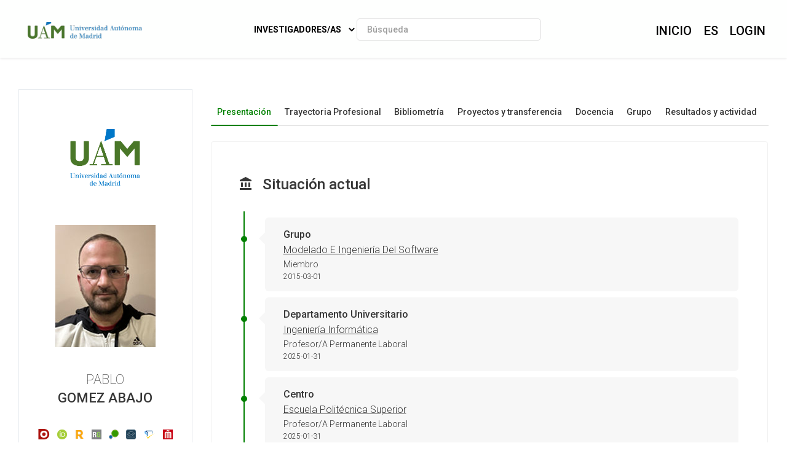

--- FILE ---
content_type: text/html; charset=utf-8
request_url: https://portalcientifico.uam.es/es/ipublic/researcher/325069
body_size: 33546
content:
   <!DOCTYPE html>
<html lang="es">
<head>
    <meta charset="UTF-8" />
    <title>PABLO GOMEZ ABAJO - Universidad Autónoma de Madrid</title>
    <meta name="viewport" content="width=device-width, initial-scale=1.0">
    <meta name="author" content="iMarina">
    <meta http-equiv="X-UA-Compatible" content="IE=edge" />
    <meta name="Description" lang="es" content="Desde 2008 hasta 2015 trabajé como responsable de informática en Ingeniería y Prevención de Riesgos, S.L.

Desde marzo de 2015 desarrollo una labor de investigación en el grupo Miso de Modelado e Ingeniería de Software en el Departamento de Ingeniería Informática de la Universidad Autónoma de Madrid.

Mi trabajo de investigación consiste en un lenguaje de dominio específico para mutación de modelos.
"/>
    <meta name="Keywords" lang="es" content="Miembro Modelado E Ingeniería Del Software;Profesor/A Permanente Laboral Ingeniería Informática;Profesor/A Permanente Laboral Escuela Politécnica Superior;Miembro Modelado E Ingeniería Del Software;Profesor Ayudante Escuela Politécnica Superior; Lenguajes Y Sistemas Informáticos;" />
    <meta name="robots" content="index, follow"/>
    <meta name="Language" content="Spanish"/>
    <meta name="Revisit-after" content="15 days" />
    <link rel="apple-touch-icon" href="/imarina_mod/img/favicon/11474.png">
    <link rel="shortcut icon" href="/imarina_mod/img/favicon/11474.png">
    <script type="text/javascript" src="https://www.gstatic.com/charts/loader.js"></script>
    <script type="text/javascript">
      // Cargamos los elementos necesarios para usar los gráficos
      google.charts.load('current', {packages: ['corechart']});
    </script>
    <link href="/principal_extends_mod/css/main.css?ver=2127258806" rel="stylesheet" type="text/css" /><link href="/principal_extends_mod/css/main2.css?ver=2127258806" rel="stylesheet" type="text/css" />
</head>
<body>
	<!--{header-logged}-->
	
	<!-- menú lateral izquierdo -->
	<!-- <section class="col-xs-12 col-sm-12 col-md-2 col-lg-2 d-inline-block float-left leftNav" >
		<ul class="nav nav-pills">
			<section>
				
			</section>
		</ul>
	</section> -->	<!--{footer-logged}-->
    <div class="bgFadeIn"></div>
</body>
	<script>
		// para mejorar la eficiencia de carga, incluimos aqui TODOS los scripts -->
		//Insertamos distintas constantes que necesitaremos utilizar en algunas funciones
		console.log('JS: iniciamos variables');
		var subdirectorio  = '{subdirectorio}';
		var subdirectorio_src  = '/';
		var subdirectorio_href  = '/es/';
		var cod_idioma  = '{cod_idioma}';
		var const_referer  = '{referer}';
		var const_debugmode    = '';
		//Incrustamos google analitics, pero solo si existe código
		//console.log('JS: iniciamos google analytics (si existe...)');
		/*
		if(const_google_analytics_code){
		  (function(i,s,o,g,r,a,m){i['GoogleAnalyticsObject']=r;i[r]=i[r]||function(){
		  (i[r].q=i[r].q||[]).push(arguments)},i[r].l=1*new Date();a=s.createElement(o),
		  m=s.getElementsByTagName(o)[0];a.async=1;a.src=g;m.parentNode.insertBefore(a,m)
		  })(window,document,'script','//www.google-analytics.com/analytics.js','ga');
		  ga('create', const_google_analytics_code);
		  ga('send', 'pageview');
		}
		*/
		
		(function() {
		  console.log('JS: comenzamos las cargas de scripts...');
		  //Definimos la siguiente función, que carga un script y avisa cuando termina
		  function getScript(url,success){
			var script=document.createElement('script');
			script.src=url;
			var head=document.getElementsByTagName('head')[0],
				done=false;
			script.onload=script.onreadystatechange = function(){
			  if ( !done && (!this.readyState || this.readyState == 'loaded' || this.readyState == 'complete') ) {
				done=true;
				success();
				script.onload = script.onreadystatechange = null;
				head.removeChild(script);
			  }
			};
			head.appendChild(script);
		  }
		  
		    //Ahora cargamos secuencialmente JS SÍNCRONOS. Entonces hacemos el resto de forma asíncrona
		    /*{javascript_sync_pre}
			
				//Aquí comenzamos el resto de cargas asíncronas, que van a variar según la página donde estemos
				console.log('JS: FIN RESTO DE FORMA ASÍNCRONA');			 
				
                    $.ajax({
                      url: "/lang_mod/js/funciones.js?ver=2127258806",
                      dataType: "script",
                      cache: true, // activamos que tire de caché, lo cual no es problema si tenemos al día _TEMPLATEVERSION_
                    });
                
                    $.ajax({
                      url: "/imarina_mod/js/custom/funciones.js?ver=2127258806",
                      dataType: "script",
                      cache: true, // activamos que tire de caché, lo cual no es problema si tenemos al día _TEMPLATEVERSION_
                    });
                
                    $.ajax({
                      url: "/imarina_mod/js/custom/items.js?ver=2127258806",
                      dataType: "script",
                      cache: true, // activamos que tire de caché, lo cual no es problema si tenemos al día _TEMPLATEVERSION_
                    });
                
                    $.ajax({
                      url: "/imarina_mod/js/custom/fuentes.js?ver=2127258806",
                      dataType: "script",
                      cache: true, // activamos que tire de caché, lo cual no es problema si tenemos al día _TEMPLATEVERSION_
                    });
                
			 
		    {javascript_sync_post}*/
		  
		  
		})();
	</script>
	
	<script>
		
	</script>
	<!--[if IE]>
	<script type="text/javascript">
	var e = ("abbr,article,aside,audio,canvas,datalist,details,figure,footer,header,hgroup,mark,menu,meter,nav,output,progress,section,time,video").split(',');
	for (var i=0; i<e.length; i++) {document.createElement(e[i]);}
	</script>
	<![endif]-->
</html><!DOCTYPE html>
<html class="no-js css-menubar" lang="en">

<head>
  <meta http-equiv="Content-Type" content="text/html; charset=utf-8">
  <meta http-equiv="X-UA-Compatible" content="IE=edge">
  <meta name="viewport" content="width=device-width, initial-scale=1.0, user-scalable=0, minimal-ui">
  <meta name="author" content="iMarina">

<link rel="apple-touch-icon" href="/imarina_mod/img/favicon/11474.png">
        <link rel="shortcut icon" href="/imarina_mod/img/favicon/11474.png">

<!-- Stylesheets -->
<link rel="stylesheet" href="/imarina_mod/css/bootstrap.min.css">
<link rel="stylesheet" href="/imarina_mod/css/bootstrap-extend.min.css">
<link rel="stylesheet" href="/imarina_mod/css/site.min.css">
<link rel="stylesheet" href="/imarina_mod/css/custom-site.min.css">

<!-- Plugins -->
<link rel="stylesheet"
  href="/imarina_mod/lib/vendor/animsition/animsition.css">
<link rel="stylesheet"
  href="/imarina_mod/lib/vendor/asscrollable/asScrollable.css">
<link rel="stylesheet" href="/imarina_mod/lib/vendor/switchery/switchery.css">
<link rel="stylesheet" href="/imarina_mod/lib/vendor/intro-js/introjs.css">
<link rel="stylesheet"
  href="/imarina_mod/lib/vendor/slidepanel/slidePanel.css">
<link rel="stylesheet"
  href="/imarina_mod/lib/vendor/flag-icon-css/flag-icon.css">
<link rel="stylesheet" href="/imarina_mod/lib/vendor/waves/waves.css">
<link rel="stylesheet"
  href="/imarina_mod/lib/vendor/bootstrap-markdown/bootstrap-markdown.css">
<link rel="stylesheet"
  href="/imarina_mod/css/mailbox.css">

  <link rel="stylesheet" href="/imarina_mod/lib/vendor/bootstrap-datepicker/bootstrap-datepicker.css">
  <link rel="stylesheet" href="/principal_mod/lib/alertify/1.9.0/alertify.min.css">
  <link rel="stylesheet" href="/principal_mod/lib/alertify/1.9.0/themes/semantic.css">
  <link rel="stylesheet" href="/imarina_mod/lib/vendor/bootstrap-tokenfield/bootstrap-tokenfield.css">
  <link rel="stylesheet" href="/imarina_mod/lib/vendor/bootstrap-tagsinput/bootstrap-tagsinput.css">
  <link rel="stylesheet" href="/imarina_mod/lib/vendor/jvectormap/jquery-jvectormap.min.css">
  <link rel="stylesheet" href="/imarina_mod/lib/vendor/relationshipgraph/d3.relationshipgraph.min.css"></script>
  <link rel="stylesheet" href="https://cdn.datatables.net/buttons/2.4.1/css/buttons.dataTables.min.css">


<!-- Fonts -->
<!-- header-fonts-ipublic.html | Fuentes clientes -->
<!-- Fonts -->
<link rel="preconnect" href="https://fonts.googleapis.com">
<link rel="preconnect" href="https://fonts.gstatic.com" crossorigin>
<link rel="stylesheet" href="https://cdnjs.cloudflare.com/ajax/libs/font-awesome/6.7.2/css/all.min.css">
<link rel="stylesheet"
  href="/imarina_mod/fonts/material-design/material-design.min.css">
<link rel="stylesheet"
  href="/imarina_mod/fonts/brand-icons/brand-icons.min.css">
<link href="https://fonts.googleapis.com/css2?family=Roboto:ital,wght@0,100;0,300;0,400;0,500;0,700;0,900;1,100;1,300;1,400;1,500;1,700;1,900&display=swap" rel="stylesheet">
<link rel="stylesheet"
href="https://fonts.googleapis.com/css?family=Merriweather:300,400,500,600,700,800,900">
<link rel="stylesheet"
href="https://fonts.googleapis.com/css?family=Inter:300,400,500,600,700,800,900">

<!-- Google tag (gtag.js) --> <script async src=https://www.googletagmanager.com/gtag/js?id=G-P57V2X5BH5></script> <script> window.dataLayer = window.dataLayer || []; function gtag(){dataLayer.push(arguments);} gtag('js', new Date()); gtag('config', 'G-P57V2X5BH5'); </script>

<link rel="stylesheet" href="/imarina_mod/css/localpk/11474.css">
<!--[if lt IE 9]>
  <script src="/imarina_mod/lib/vendor/html5shiv/html5shiv.min.js"></script>
  <![endif]-->

<!--[if lt IE 10]>
  <script src="/imarina_mod/lib/vendor/media-match/media.match.min.js"></script>
  <script src="/imarina_mod/lib/vendor/respond/respond.min.js"></script>
  <![endif]-->

<!-- Scripts -->

<script src="/imarina_mod/lib/vendor/breakpoints/breakpoints.js"></script>
<script>
  Breakpoints();
</script>

<!-- Core  -->
<script
  src="/imarina_mod/lib/vendor/babel-external-helpers/babel-external-helpers.js"></script>
<script src="/imarina_mod/lib/vendor/jquery/jquery.js"></script>
<script src="/imarina_mod/lib/vendor/jquery-inview/jquery.inview.js"></script>
<script src="/imarina_mod/lib/vendor/jquery-ui/jquery-ui.js"></script>
<script src="/imarina_mod/lib/vendor/popper-js/umd/popper.min.js"></script>
<script src="/imarina_mod/lib/vendor/bootstrap/bootstrap.js"></script>
<script src="/imarina_mod/lib/vendor/animsition/animsition.js"></script>
<script
  src="/imarina_mod/lib/vendor/mousewheel/jquery.mousewheel.js"></script>
<script
  src="/imarina_mod/lib/vendor/asscrollbar/jquery-asScrollbar.js"></script>
<script
  src="/imarina_mod/lib/vendor/asscrollable/jquery-asScrollable.js"></script>
<script src="/imarina_mod/lib/vendor/waves/waves.js"></script>

<!-- Scripts -->
<script src="/imarina_mod/lib/js/Component.js"></script>
<script src="/imarina_mod/lib/js/Plugin.js"></script>
<script src="/imarina_mod/lib/js/Base.js"></script>
<script src="/imarina_mod/lib/js/Config.js"></script>

<script src="/imarina_mod/lib/js/Menubar.js"></script>
<script src="/imarina_mod/lib/js/Sidebar.js"></script>
<script src="/imarina_mod/lib/js/PageAside.js"></script>
<script src="/imarina_mod/lib/js/plugin/menu.js"></script>
<script type='text/javascript' src='https://d1bxh8uas1mnw7.cloudfront.net/assets/embed.js'></script>
<script async src='https://badge.dimensions.ai/badge.js' charset='utf-8'></script>
<script src="/principal_mod/js/temporizadorClass.js"></script>
<script src="/principal_mod/lib/alertify/1.9.0/alertify.min.js"></script>
<script src="https://cdnjs.cloudflare.com/ajax/libs/Chart.js/2.9.4/Chart.bundle.min.js"></script>
<script src="/imarina_mod/lib/vendor/jvectormap/jquery-jvectormap.min.js"></script>
<script src="/imarina_mod/lib/vendor/jvectormap/maps/jquery-jvectormap-world-mill-en.js"></script>
<script src="https://d3js.org/d3.v3.min.js" charset="utf-8"></script>
<script src="/imarina_mod/lib/vendor/relationshipgraph/d3.relationshipgraph.js"></script>
<script type="text/javascript" src="//cdnjs.cloudflare.com/ajax/libs/lodash.js/0.10.0/lodash.min.js"></script>
<script src="https://code.highcharts.com/gantt/highcharts-gantt.js"></script>
<script src="https://code.highcharts.com/gantt/modules/accessibility.js"></script>
<script src="/imarina_mod/lib/vendor/formvalidation/formValidation.min.js"></script>
<script src="/imarina_mod/lib/vendor/formvalidation/framework/bootstrap4.min.js"></script>
<script src="/imarina_mod/js/custom/ipublic.js?v=006"></script>


<!-- Config -->
<script src="/imarina_mod/lib/js/config/colors.js"></script>
<script src="/imarina_mod/lib/js/config/tour.js"></script>
<script>Config.set('assets', '/imarina_mod');</script>

<!-- Page -->
<script src="/imarina_mod/lib/js/Site.js"></script>
<script src="/imarina_mod/lib/js/plugin/asscrollable.js"></script>
<script src="/imarina_mod/lib/js/plugin/slidepanel.js"></script>
<script src="/imarina_mod/lib/js/plugin/switchery.js"></script>
<script src="/imarina_mod/lib/js/plugin/action-btn.js"></script>
<script src="/imarina_mod/lib/js/plugin/asselectable.js"></script>
<script src="/imarina_mod/lib/js/BaseApp.js"></script>
<script src="/imarina_mod/lib/js/Mailbox.js"></script>

<script src="/imarina_mod/lib/js/examples/mailbox.js"></script>

<style .tab-content > .tab-pane:not(.active) { display: block; padding-top: 25px;} </style>

</head>

<body class="animsition page-profile">

  <script>
    $(document).ready(function(){
        ocultar_tabs();
        inicializa_js_buscador_nav_predictivo();
        inicializa_js_workformlist_nav();
    });

</script>
  <!--[if lt IE 8]>
        <p class="browserupgrade">You are using an <strong>outdated</strong> browser. Please <a href="http://browsehappy.com/">upgrade your browser</a> to improve your experience.</p>
    <![endif]-->
    
    <section id="section-top"></section>
    
    <!-- site-navbar.html | Site Navbar -->
    <nav class="site-navbar site-navbar-ipublic navbar navbar-default navbar-fixed-top navbar-mega navbar-inverse navbar-fixed-top"
role="navigation">

<div class="navbar-header">
  <div class="navbar-brand navbar-brand-center site-gridmenu-toggle" data-toggle="gridmenu">
        <span class="navbar-brand-text hidden-xs-down"> logo</span>
  </div>
</div>

<div class="navbar-container container-fluid">
  <!-- Navbar Collapse -->
  <div class="navbar-collapse navbar-collapse-toolbar" id="site-navbar-collapse">
    
    <!-- Navbar Toolbar -->
    <ul class="nav navbar-toolbar">
      <li class="nav-item ">
        <div class="navbar-brand" style="margin-left: 10px;">
                      <a href="https://uam.es">
          
                      <h1 class="visually-hidden">Portal Científico de la Universidad Autónoma de Madrid</h1>
            <img class="navbar-brand-logo navbar-brand-logo-special"
                src="/imarina_mod/img/logos-nav/11474.png"
                alt="Logotipo cabecera Universidad Autónoma de Madrid">

                    </a>
        </div>
      </li>
    </ul>
    <!-- End Navbar Toolbar -->

    <!-- Navbar Toolbar Right -->
    <ul class="nav navbar-toolbar navbar-right navbar-toolbar-right" style="margin-right: 10px;">
        <li class="nav-item">
          <a class="nav-link" href="/es/">
            <span class="ipublic-nav-right" id="button-inicio" style="font-size: 20px;font-weight: 500;text-transform: uppercase;">Inicio</span>
          </a>
        </li>

      <li class="nav-item dropdown">
        <a class="nav-link" data-toggle="dropdown" href="javascript:void(0)" data-animation="scale-up"
          aria-expanded="false" role="button">
          <span class="ipublic-nav-right" style="font-size: 20px;font-weight: 500;text-transform: uppercase;">
            es        </span>
          <!--<p>Idioma</p>-->
        </a>
        <div class="dropdown-menu" role="menu">
                        <a class="dropdown-item" href="/es/ipublic/researcher/325069" role="menuitem">
                Español</a>
                          <a class="dropdown-item" href="/en/ipublic/researcher/325069" role="menuitem">
                Inglés</a>
                    </div>
      </li>
      <li class="nav-item">
                      <a class="nav-link" data-toggle="dropdown" href="javascript:void(0)" data-animation="scale-up"
                aria-expanded="false" role="button">
                <span class="ipublic-nav-right" style="font-size: 20px;font-weight: 500;text-transform: uppercase;">LOGIN</span>
                </a>
                <div class="dropdown-menu" role="menu">
                      <a class="dropdown-item" href="/es/ssologin" role="menuitem">Acceso vía Intranet</a>
                      <a class="dropdown-item" href="/es/usuario/login" role="menuitem">Acceso vía iMarina</a>
                </div>
      </li>
                  </ul>
    <!-- End Navbar Toolbar Right -->

  </div>
  <div class="navbar-brand navbar-brand-center nav-ipublic">
    <div class="form-group" style="display: inline-block;">
      <label for="select-nav-ipublic" class="sr-only" id="label-select-nav-ipublic">Seleccionar sección de navegación</label>
      <select id="select-nav-ipublic" name="select-nav-ipublic" aria-labelledby="label-select-nav-ipublic">
        <option value="researcher">Investigadores/as</option>
        <option value="entity">Estructuras</option>
        <option value="source">Revistas</option>
        <option value="item">Producción</option>
        {cfProjectiPublicActive_optionnav}
      </select>
    </div>
    <div class="form-group" style="display: none;" id="select-workformlist-nav" >  
      <label for="select-workformnlist-nav-ipublic" class="sr-only">Seleccionar tipo de producción</label>
      <select class="form-control" id="select-workformnlist-nav-ipublic" name="select-workformnlist-nav-ipublic">
      </select>
    </div>
    <div class="input-search-nav" style="display: inline-block;">
      <div class="input-group">
        <label for="inputSearch-ipublic-nav" class="sr-only">Buscar contenido según selección</label>
        <input class="form-control" type="text" placeholder="Búsqueda" id="inputSearch-ipublic-nav" >
      </div>
      <div id="resultado-nav" class="scrollable is-enabled scrollable-vertical" style="position: relative;max-height: 550px;">
        <div data-role="container" class="scrollable-container" style="width: 375px;">
          <div data-role="content" class="scrollable-content results-content" style="width: 375px;">

          </div>
        </div>
    </div>
    </div>
  </div>

  <!-- End Navbar Collapse -->
</div>
</nav>        </section>

    <div class="page page-background">
      <div class="page-content container-fluid">
        <div class="row">
          <div class="col-md-12 item-breadcrumbs-section" >
              <div id="breadcrumbContainer"></div>
          </div>
          <div class="col-xxl-3 col-xl-3 col-lg-12">
            <!-- Page Widget -->
            <div class="card card-shadow text-center" style="top: 110px;position: -webkit-sticky;position: sticky;">
              <div class="card-block">

                <img class="img-rounded" src="https://www.uam.es/images/logo-uam.png" alt="PABLO" style="margin-bottom: 40px;max-width: 140px;">
                
                <img class="card-block-img" src="[data-uri]" alt="Foto de PABLO" style="object-fit: cover;max-width: 175px;">
<h2 class="profile-user nombre_izq">PABLO</h2>
<span class="apellidos_first">GOMEZ ABAJO</span>
<!--<p class="profile-job">Universidad Autónoma de Madrid</p>-->
                <!--{adscriptions}-->
                
                <div class="profile-social">
                  <a class="" data-original-title="Dialnet - 5618886" href="https://dialnet.unirioja.es/servlet/autor?codigo=5618886" target="_blank" id="29418" data-toggle="tooltip"><img src="/imarina_mod/img/social/dialnet.png" alt="Perfil en Dialnet" style="vertical-align: middle"></a><a class="" data-original-title="ORCID - 0000-0002-8319-4829" href="http://orcid.org/0000-0002-8319-4829" target="_blank" id="12410" data-toggle="tooltip"><img src="/imarina_mod/img/social/orcid.png" alt="Perfil en ORCID" style="vertical-align: middle"></a><a class="" data-original-title="ResearcherID - S-3860-2016" href="https://www.webofscience.com/wos/author/rid/S-3860-2016" target="_blank" id="12409" data-toggle="tooltip"><img src="/imarina_mod/img/social/researcher_id.png" alt="Perfil en ResearcherID" style="vertical-align: middle"></a><a class="" data-original-title="ResearchGate - Pablo_Gomez-Abajo" href="https://www.researchgate.net/profile/Pablo_Gomez-Abajo" target="_blank" id="12414" data-toggle="tooltip"><img src="/imarina_mod/img/social/research_gate.png" alt="Perfil en ResearchGate" style="vertical-align: middle"></a><a class="" data-original-title="Scopus Author ID - 57189900403" href="https://www.scopus.com/authid/detail.uri?authorId=57189900403&origin=inward&txGid" target="_blank" id="12415" data-toggle="tooltip"><img src="/imarina_mod/img/social/scopus_author_id.png" alt="Perfil en Scopus Author ID" style="vertical-align: middle"></a><a class="" data-original-title="Academia.edu - https://uam.academia.edu/gomezabajo" href="https://uam.academia.edu/gomezabajo" target="_blank" id="29421" data-toggle="tooltip"><img src="/imarina_mod/img/social/aicon.png" alt="Perfil en Academia.edu" style="vertical-align: middle"></a><a class="" data-original-title="Semantic scholar - 1398296656" href="https://www.semanticscholar.org/author/1398296656" target="_blank" id="29445" data-toggle="tooltip"><img src="/imarina_mod/img/social/semantic_scholar.png" alt="Perfil en Semantic scholar" style="vertical-align: middle"></a><a class="" data-original-title="Madroño - 11800" href="https://portalinvestigacion.consorciomadrono.es/authors/11800" target="_blank" id="29442" data-toggle="tooltip"><img src="/imarina_mod/img/social/madrono.png" alt="Perfil en Madroño" style="vertical-align: middle"></a><a class="" data-original-title="Dimensions - 010707767525.00" href="https://app.dimensions.ai/discover/publication?and_facet_researcher=010707767525.00" target="_blank" id="29446" data-toggle="tooltip"><img src="/imarina_mod/img/social/dimensions.png" alt="Perfil en Dimensions" style="vertical-align: middle"></a><a class="" data-original-title="OpenAlexID - A5034063086" href="https://openalex.org/works?page=1&filter=authorships.author.id%3AA5034063086" target="_blank" id="29454" data-toggle="tooltip"><img src="/imarina_mod/img/social/openalex.png" alt="Perfil en OpenAlexID" style="vertical-align: middle"></a><a class="" data-original-title="Google Scholar - h7VMrcIAAAAJ" href="https://scholar.google.es/citations?hl=es-ES&user=h7VMrcIAAAAJ" target="_blank" id="29416" data-toggle="tooltip"><img src="/imarina_mod/img/social/google_scholar_profile.png" alt="Perfil en Google Scholar" style="vertical-align: middle"></a><a class="" data-original-title="Moodle - https://moodle.uam.es/local/uamsigma/profesor/ficha.php?view=docencia&id=204611" href="https://moodle.uam.es/local/uamsigma/profesor/ficha.php?view=docencia&id=204611" target="_blank" id="29447" data-toggle="tooltip"><img src="" alt="Perfil en Moodle" style="vertical-align: middle"></a><a class="" data-original-title="Youtube - https://www.youtube.com/c/pablogomezabajo" href="https://www.youtube.com/c/pablogomezabajo" target="_blank" id="29448" data-toggle="tooltip"><img src="" alt="Perfil en Youtube" style="vertical-align: middle"></a>
                </div>

                <div class="profile-social" style="margin-bottom: 0px;">
                  <a class="icon fas fa-envelope" data-original-title="pablo.gomeza@uam.es" href="mailto:pablo.gomeza@uam.es" data-toggle="tooltip"><span class="sr-only">Enviar correo a pablo.gomeza@uam.es</span></a>
                  <a class="icon fas fa-external-link" href="https://www.gomezabajo.es" target="_blank" title="https://www.gomezabajo.es">
                        <span class="sr-only">Web personal</span>
                        </a>
                  <a class="icon bd-linkedin" href="https://www.linkedin.com/in/gomezabajo" target="_blank" aria-label="Perfil de Linkedin">
  <span class="sr-only">Perfil de Linkedin</span>
</a><a class="icon bd-twitter" href="https://twitter.com/gomezabajo_en" target="_blank" aria-label="Perfil de Twitter">
  <span class="sr-only">Perfil de Twitter</span>
</a><a class="icon bd-facebook" href="https://www.facebook.com/gomezabajo" target="_blank" aria-label="Perfil de Facebook">
  <span class="sr-only">Perfil de Facebook</span>
</a>
                </div>
                

                <!--<div>
                  <button type="button" data-action="inbox" data-toggle="revocar-researcher" class="btn animation-slide-bottom btn-color-black" style="background: #fff;color: #9d9d9d !important;">
                    <i class="icon fas fa-ban" aria-hidden="true" data-toggle="tooltip"  data-placement="bottom" title="Notificar eliminación de perfil público"></i>
                  </button>
                </div>-->
                
              </div>
              <!--<div class="card-footer">
                <div class="row no-space">
                  <div class="col-4">
                    <strong class="profile-stat-count">260</strong>
                    <span>Follower</span>
                  </div>
                  <div class="col-4">
                    <strong class="profile-stat-count">180</strong>
                    <span>Following</span>
                  </div>
                  <div class="col-4">
                    <strong class="profile-stat-count">2000</strong>
                    <span>Tweets</span>
                  </div>
                </div>
              </div>-->
            </div>
            
            <!-- End Page Widget -->
          </div>

          <div class="col-xxl-9 col-xl-9 col-lg-12">
            <!-- Panel -->
            <div class="panel" style="box-shadow: none;background-color: #f7f7f7;">
              <div class="nav-tabs-animate nav-tabs-horizontal ipublic-nav-tabs" data-plugin="tabs">
                <ul class="nav nav-tabs nav-tabs-line-ipublic" role="tablist">
                  <li class="nav-item" role="presentation"><a class="nav-link active" data-toggle="tab" href="#16"
    aria-controls="Presentación" role="tab">Presentación</a></li>
<li class="nav-item" role="presentation"><a class="nav-link {active}" data-toggle="tab" href="#17"
    aria-controls="Trayectoria Profesional" role="tab">Trayectoria Profesional</a></li>
<li class="nav-item" role="presentation"><a class="nav-link {active}" data-toggle="tab" href="#18"
    aria-controls="Bibliometría" role="tab">Bibliometría</a></li>
<li class="nav-item" role="presentation"><a class="nav-link {active}" data-toggle="tab" href="#19"
    aria-controls="Proyectos y transferencia" role="tab">Proyectos y transferencia</a></li>
<li class="nav-item" role="presentation"><a class="nav-link {active}" data-toggle="tab" href="#13"
    aria-controls="Docencia" role="tab">Docencia</a></li>
<li class="nav-item" role="presentation"><a class="nav-link {active}" data-toggle="tab" href="#20"
    aria-controls="Grupo" role="tab">Grupo</a></li>
<li class="nav-item" role="presentation"><a class="nav-link {active}" data-toggle="tab" href="#14"
    aria-controls="Resultados y actividad" role="tab">Resultados y actividad</a></li>

                </ul>

                <div class="tab-content">
                  <div class="tab-pane animation-slide-left" id="16" role="tabpanel">
    <div class="ipublic-panel"><h3 class="heading-color"><i class="icon md-balance" aria-hidden="true" data-toggle="tooltip" data-original-title=""></i>Situación actual</h3><div class="content-section-ipublic"><div class="vtl"><div class="event">
    <div style="font-weight:500">Grupo</div>
    <a href="../entity/14697" style="color: #363636;text-decoration: underline;" target="_blank">Modelado E Ingeniería Del Software</a>
    <div style="font-size: 14px;">Miembro</div>
    <div style="font-size: 12px;">2015-03-01</div>
</div>

<div class="event">
    <div style="font-weight:500">Departamento Universitario</div>
    <a href="../entity/3006" style="color: #363636;text-decoration: underline;" target="_blank">Ingeniería Informática</a>
    <div style="font-size: 14px;">Profesor/A Permanente Laboral</div>
    <div style="font-size: 12px;">2025-01-31</div>
</div>

<div class="event">
    <div style="font-weight:500">Centro</div>
    <a href="../entity/3453" style="color: #363636;text-decoration: underline;" target="_blank">Escuela Politécnica Superior</a>
    <div style="font-size: 14px;">Profesor/A Permanente Laboral</div>
    <div style="font-size: 12px;">2025-01-31</div>
</div>

<div class="event">
    <div style="font-weight:500">Grupo</div>
    <a href="../entity/14697" style="color: #363636;text-decoration: underline;" target="_blank">Modelado E Ingeniería Del Software</a>
    <div style="font-size: 14px;">Miembro</div>
    <div style="font-size: 12px;">2018-12-11</div>
</div>

<div class="event">
    <div style="font-weight:500">Centro</div>
    <a href="../entity/3453" style="color: #363636;text-decoration: underline;" target="_blank">Escuela Politécnica Superior</a>
    <div style="font-size: 14px;">Profesor Ayudante</div>
    <div style="font-size: 12px;">2019-09-01</div>
</div>

<div class="event">
    <div style="font-weight:500">Área de Conocimiento</div>
    <a href="../entity/" style="color: #363636;text-decoration: underline;" target="_blank">Lenguajes Y Sistemas Informáticos</a>
    <div style="font-size: 14px;"></div>
    <div style="font-size: 12px;"></div>
</div>

</div></div></div><div class="ipublic-panel"><h3 class="heading-color"><i class="icon md-nature" aria-hidden="true" data-toggle="tooltip" data-original-title=""></i> Temáticas más frecuentes</h3>
                  <script src="/imarina_mod/lib/vendor/d3-legend/d3.legend.js"></script>
                                                  <style>
                                                  #vis {
                                                      position: relative;
                                                      width: 100%;
                                                      height: 430px;
                                                  }
      
                                                  svg {
                                                      display: block;
                                                      margin: 0 auto;
                                                  }
      
                                                  
                                                  #vis path {
                                                      stroke: #FFF;
                                                      stroke-width: 1;
                                                      cursor: pointer;
                                                  }
                                                  
                                                  .textHoverShapes {
                                                      font-size:20px;
                                                      color:#363636;
                                                      pointer-events: none
                                                  }
                                                  .legend rect {
                                                      fill:white;
                                                      opacity:0.8;}
                                                  </style>
                                                  
                                                    <form>
                                                    <input type="radio" name="mode" value="count" checked hidden aria-label="Modo conteo">
                                                    </form>
                                              <div id="vis"></div><script type="text/javascript">
    var data1 = JSON.parse('[{"group":["Software","Model-Driven Engineering"],"current":{"count":7}},{"group":["Software","Model mutation"],"current":{"count":6}},{"group":["Computer Science, Software Engineering","Model-Driven Engineering"],"current":{"count":5}},{"group":["Software","Domain-Specific Languages"],"current":{"count":5}},{"group":["Computer Science, Software Engineering","Domain-Specific Languages"],"current":{"count":4}},{"group":["Computer Science, Software Engineering","Model mutation"],"current":{"count":4}},{"group":["Software","Education"],"current":{"count":3}},{"group":["Computer Science (Miscellaneous)","Automated generation of exercises"],"current":{"count":2}},{"group":["Computer Science (Miscellaneous)","Model mutation"],"current":{"count":2}},{"group":["Computer Science (Miscellaneous)","Model-Driven Engineering"],"current":{"count":2}},{"group":["Computer Science, Software Engineering","Education"],"current":{"count":2}},{"group":["Information Systems","Model-Driven Engineering"],"current":{"count":2}},{"group":["Modeling and Simulation","Model mutation"],"current":{"count":2}},{"group":["Modeling and Simulation","Model-Driven Engineering"],"current":{"count":2}},{"group":["Software","Model synthesis"],"current":{"count":2}},{"group":["Computational Theory and Mathematics"," automated generation of exercises"],"current":{"count":1}},{"group":["Computational Theory and Mathematics"," education"],"current":{"count":1}},{"group":["Computational Theory and Mathematics"," model mutation"],"current":{"count":1}},{"group":["Computational Theory and Mathematics"," MOODLE"],"current":{"count":1}},{"group":["Computational Theory and Mathematics","Automated generation of exercises"],"current":{"count":1}},{"group":["Computational Theory and Mathematics","Education"],"current":{"count":1}},{"group":["Computational Theory and Mathematics","Model mutation"],"current":{"count":1}},{"group":["Computational Theory and Mathematics","Model-Driven Engineering"],"current":{"count":1}},{"group":["Computational Theory and Mathematics","Moodle"],"current":{"count":1}},{"group":["Computer Networks and Communications","Automatic exercise generation and correction"],"current":{"count":1}},{"group":["Computer Networks and Communications","Domain-Specific Languages"],"current":{"count":1}},{"group":["Computer Networks and Communications","Education"],"current":{"count":1}},{"group":["Computer Networks and Communications","Model mutation"],"current":{"count":1}},{"group":["Computer Networks and Communications","Model-Driven Engineering"],"current":{"count":1}},{"group":["Computer Science (Miscellaneous)"," <sc>Moodle</sc>"],"current":{"count":1}},{"group":["Computer Science (Miscellaneous)"," automated generation of exercises"],"current":{"count":1}},{"group":["Computer Science (Miscellaneous)"," model mutation"],"current":{"count":1}},{"group":["Computer Science (Miscellaneous)"," Model-Driven Engineering"],"current":{"count":1}},{"group":["Computer Science (Miscellaneous)","Automata"],"current":{"count":1}},{"group":["Computer Science (Miscellaneous)","Domain-Specific Languages"],"current":{"count":1}},{"group":["Computer Science (Miscellaneous)","Education"],"current":{"count":1}},{"group":["Computer Science (Miscellaneous)","Evolutionary Algorithms"],"current":{"count":1}},{"group":["Computer Science (Miscellaneous)","Moodle"],"current":{"count":1}},{"group":["Computer Science (Miscellaneous)","Software testing verification"],"current":{"count":1}},{"group":["Computer Science Applications"," Cloud computing"],"current":{"count":1}}]');
    
    var data2 = JSON.parse('[]');
    
    //data2.forEach(function(d) { return d.current.count = d.current.metrics.price.sum; });
    
    var duration = 1000,
        treeData = [],
        treePath = ["Categoría","Subcategoría"],
        previousFilters = [];
    
    // Acceder a las variables CSS
    var rootStyles = getComputedStyle(document.documentElement);
    
    var color1 = rootStyles.getPropertyValue('--color-1').trim();
    var color2 = rootStyles.getPropertyValue('--color-2').trim();
    var color3 = rootStyles.getPropertyValue('--color-3').trim();
    var color4 = rootStyles.getPropertyValue('--color-4').trim();
    var color5 = rootStyles.getPropertyValue('--color-5').trim();
    var color6 = rootStyles.getPropertyValue('--color-6').trim();
    var color7 = rootStyles.getPropertyValue('--color-7').trim();
    var colorfondo = rootStyles.getPropertyValue('--color-fondo').trim();
    
    var chart = sunburst()
        .width(500)
        .height(500);
    
    var controller = function(data, progress) {
        if(progress === 100) {
            data2 = $.extend(true, [], data2);
            var flatData = [];
            data.map(function(d) {
                var item = {};
                for(var i = 0; i < treePath.length; i++) {
                    item[treePath[i]] = d.group[i];
                }
                item.size = d3.selectAll("input").filter(function (d) { return this.checked; }).attr("value") === "count" ? d.current.count : d.current.metrics.price.sum;
                item.model = d;
                return flatData.push(item);
            });
            flatData.forEach(function(d) {
                d.model.group = d.model.group[d.model.group.length - 1];
            });
    
            var treeData = genJSON(flatData, treePath.slice(0, treePath.length - 1));
            d3.select("#vis")
                .datum(treeData)
                .call(chart);
        }
    };
    
    function genJSON(csvData, groups) {
    
        var genGroups = function(data) {
            return _.map(data, function(element, index) {
                return { name : index, children : element };
            });
        };
    
        var nest = function(node, curIndex) {
            if (curIndex === 0) {
                node.children = genGroups(_.groupBy(csvData, groups[0]));
                _.each(node.children, function (child) {
                    nest(child, curIndex + 1);
                });
            }
            else {
                if (curIndex < groups.length) {
                    node.children = genGroups(
                        _.groupBy(node.children, groups[curIndex])
                    );
                    _.each(node.children, function (child) {
                        nest(child, curIndex + 1);
                    });
                }
            }
            return node;
        };
        return nest({}, 0);
    }
    
    function isInt(n) {
        return n % 1 === 0;
    }
    
    function sunburst() {
        var instance = this,
            svg = null,
            timestamp = new Date().getTime(),
            widgetHeight = 600,
            widgetWidth = 400,
            widgetSize = 'large',
            margin = {top: 0, right: 0, bottom: 0, left: 10},
            width = widgetWidth - margin.left - margin.right,
            height = widgetHeight - margin.top - margin.bottom,
            radius = Math.min(width, height) / 2,
            x = d3.scale.linear().range([0, 2 * Math.PI]),
            y = d3.scale.pow().exponent(1),
            pgColor = d3.scale.ordinal().range([
                {"family": "1", 1: color1, 2: color1+"78", 3: color1+"5C"},
                {"family": "2", 1: color2, 2: color2+"78", 3: color1+"5C"},
                {"family": "3", 1: color3, 2: color3+"78", 3: color1+"5C"},
                {"family": "4", 1: color4, 2: color4+"78", 3: color1+"5C"},
                {"family": "6", 1: colorfondo, 2: colorfondo+"78", 3: colorfondo+"5C"},
                {"family": "7", 1: color1, 2: color1+"78", 3: color1+"5C"},
                {"family": "8", 1: color2, 2: color2+"78", 3: color1+"5C"},
                {"family": "9", 1: color3, 2: color3+"78", 3: color1+"5C"},
                {"family": "10", 1: color4, 2: color4+"78", 3: color1+"5C"},
                {"family": "12", 1: colorfondo, 2: colorfondo+"78", 3: colorfondo+"5C"},
                {"family": "13", 1: color1, 2: color1+"78", 3: color1+"5C"},
                {"family": "14", 1: color2, 2: color2+"78", 3: color1+"5C"},
                {"family": "15", 1: color3, 2: color3+"78", 3: color1+"5C"},
                {"family": "16", 1: color4, 2: color4+"78", 3: color1+"5C"},
                {"family": "18", 1: colorfondo, 2: colorfondo+"78", 3: colorfondo+"5C"},]),    
            luminance = d3.scale.sqrt()
                .domain([0, 1e6])
                .clamp(true)
                .range([90, 20]),
            i = 0,
            partition = d3.layout.partition().sort(function(a, b) { return d3.ascending(a.name || a[treePath[treePath.length - 1]], b.name || b[treePath[treePath.length - 1]])}),
            arc = d3.svg.arc()
                .startAngle(function(d) { return Math.max(0, Math.min(2 * Math.PI, x(d.x))); })
                .endAngle(function(d) { return Math.max(0, Math.min(2 * Math.PI, x(d.x + d.dx))); })
                .innerRadius(function(d) { return Math.max(0, d.y ? y(d.y) : d.y); })
                .outerRadius(function(d) { return Math.max(0, y(d.y + d.dy)); });
    
        function chart(selection) {
            selection.each(function(data) {
                instance.data = data;
                width = widgetWidth - margin.left - margin.right;
                height = widgetHeight - margin.top - margin.bottom;
                radius = Math.min(width, height) / 2;
                
                y.range([0, radius]);
                
                // Select the svg element, if it exists.
                svg = d3.select(this).selectAll("svg").data([data]);
    
                var gEnter = svg.enter()
                    .append("svg")
                    .attr("viewBox", `-50 -20 1200 550`)
                    .append("g")
                    .attr("class", "main-group");
    
                gEnter.append("defs")
                    .append("clipPath")
                    .attr("id", "clip-" + timestamp)
                    .append("rect")
                    .attr("x", 0)
                    .attr("y", 0);
    
                var sunburstGroup = gEnter.append("g")
                    .attr("class", "sunburst-area")
                    .append("g")
                    .attr("class", "sunburst-group");
                    
    
                sunburstGroup.append("rect")
                    .attr("class", "sunburst-background")
                    .attr("x", 0)
                    .attr("y", 0)
                    .style("fill", "white");
                
                // Update the inner group dimensions.
                var g = svg.select("g.main-group")
                    .attr("transform", "translate(" + (width / 2 + margin.left) + "," + (height / 2 + margin.top) + ")");
    
                g.select(".sunburst-background")
                    .attr("width", width)
                    .attr("height", height);
                    
                partition.value(function(d) { return d.size; })
                .nodes(data)
                .forEach(function(d) {
                    d.key = key(d);
                });
                
                var path = g.select(".sunburst-group").selectAll(".sunArcs")
                    .data(partition.nodes(data), function(d) { return d.key; });
                    
                path.enter().append("path")
                    .attr("class", "sunArcs")
                    .attr("d", arc)
                    .attr("data-legend",function(d) { return d.name})
                    .style("fill", function(d) {
                        if(d.depth === 0) return "#fff";
                        var color = pgColor(d.key.split(".")[0]);
                        return color[d.depth];
                    })
                    .style("fill-opacity", 0)
                    .on("click", click)
                    .on("mouseover", mouseover)
                    .on("mouseleave", mouseleave)
                    .each(function(d) {
                        this.x0 = d.x;
                        this.dx0 = d.dx;
                    });
                    
                path.transition()
                    .duration(duration)
                    .style("fill-opacity", 1)
                    .attrTween("d", arcTweenUpdate);
    
                path.exit()
                    .transition()
                    .duration(duration)
                    .attrTween("d", arcTweenUpdate)
                    .style("fill-opacity", 0)
                    .remove();
                    
                function key(d) {
                    var k = [], p = d;
                    while (p.depth) k.push(p.name || p[treePath[treePath.length - 1]]), p = p.parent;
                    return k.reverse().join(".");
                }    
    
                function click(d) {
                    path.transition()
                        .duration(duration)
                        .attrTween("d", arcTween(d));
                }
                
                function getParents(d) {
                    var parents = [], p = d;
                    while (p.depth >= 1) {
                        parents.push(p);
                        p = p.parent;
                    }
                    return parents;
                }
                
                function mouseover(d) {
                    if(d.depth === 0) return;
                    var parentNodes = getParents(d);
                     // Fade all the arcs.
                    d3.selectAll(".sunArcs")
                    .style("opacity", 0.3);
                    
                    // Highlight all arcs in path    
                    d3.selectAll(".sunArcs").filter(function(d){
                        return (parentNodes.indexOf(d) >= 0);
                    })
                    .style("opacity", 1);
          
        
                    // Initialize variables for tooltip
                    var group = d.name || d[treePath[treePath.length - 1]],
                        valueFormat = d3.format(",.0f"),
                        textMargin = 5,
                        popupMargin = 10,
                        opacity = 1,
                        fill = d3.select(this).style("fill"),
                        hoveredPoint = d3.select(this),
                        pathEl = hoveredPoint.node(),
                        
                    // Fade the popup stroke mixing the shape fill with 60% white
                        popupStrokeColor = d3.rgb(
                            d3.rgb(fill).r + 0.6 * (255 - d3.rgb(fill).r),
                            d3.rgb(fill).g + 0.6 * (255 - d3.rgb(fill).g),
                            d3.rgb(fill).b + 0.6 * (255 - d3.rgb(fill).b)
                        ),
                        
                    // Fade the popup fill mixing the shape fill with 80% white
                        popupFillColor = d3.rgb(
                            d3.rgb(fill).r + 0.8 * (255 - d3.rgb(fill).r),
                            d3.rgb(fill).g + 0.8 * (255 - d3.rgb(fill).g),
                            d3.rgb(fill).b + 0.8 * (255 - d3.rgb(fill).b)
                        ),
                        
                    // The running y value for the text elements
                        y = 0,
                    // The maximum bounds of the text elements
                        w = 0,
                        h = 0,
                        t,
                        box,
                        rows = [], p = d,
                        overlap;
     
                    var hoverGroup = d3.select(this.parentNode.parentNode.parentNode.parentNode).append("g").attr("class", "hoverGroup");
                        
                    // Add a group for text   
                    t = hoverGroup.append("g");
                    // Create a box for the popup in the text group
                    box = t.append("rect")
                        .attr("class", "tooltip");
    
                   
                        if(!isInt(d.value)) {
                            valueFormat = d3.format(",.2f");
                        }
                    
                    
                    while (p.depth >= 1) {
                        rows.push(treePath[p.depth - 1] + ": " + (p.name || p[treePath[treePath.length - 1]]));
                        p = p.parent;
                    }
                    rows.reverse();
                    rows.push("Indice de especialización: " + valueFormat(d.value));
                        
                    t.selectAll(".textHoverShapes").data(rows).enter()
                        .append("text")
                        .attr("class", "textHoverShapes")
                        .text(function (d) { return d; })
                        .style("font-size", "20px")
                        .style("color", "#363636")
                        .style("font-weight", 600);
                        
                    // Get the max height and width of the text items
                    t.each(function () {
                        w = (this.getBBox().width > w ? this.getBBox().width : w);
                        h = (this.getBBox().width > h ? this.getBBox().height : h);
                    });
                    
                    // Position the text relatve to the bubble, the absolute positioning
                    // will be done by translating the group
                    t.selectAll("text")
                        .attr("x", 0)
                        .attr("y", function () {
                            // Increment the y position
                            y += this.getBBox().height;
                            // Position the text at the centre point
                            return y - (this.getBBox().height / 2);
                        });
                        
                    // Draw the box with a margin around the text
                    box.attr("x", -textMargin-20)
                        .attr("y", -textMargin-20)
                        .attr("height", Math.floor(y + textMargin)+30)
                        .attr("width", w + 20 * textMargin)
                        .attr("rx", 6)
                        .attr("ry", 6)
                        .style("font-size", "14px")
                        .style("font-weight", "500");/*
                        .style("stroke", "#e7ebef")
                        .style("stroke-width", 1)
                        .style("opacity", 0.8);*/
        
                    // Move the tooltip box next to the line point
                    t.attr("transform", "translate(" + 600 + " , " + 90 + ")");
                }
                
                // Mouseleave Handler
                function mouseleave(d) {
                    d3.selectAll(".sunArcs")
                    .style("opacity", 1);
                    d3.selectAll(".hoverGroup")
                    .remove();
                }            
                
                // Interpolate the scales!
                function arcTween(d) {
                    xd = d3.interpolate(x.domain(), [d.x, d.x + d.dx]),
                    yd = d3.interpolate(y.domain(), [d.y, 1]),
                    yr = d3.interpolate(y.range(), [d.y ? 20 : 0, radius]);
                    return function(d, i) {
                        return i 
                        ? function(t) { return arc(d); }
                        : function(t) { x.domain(xd(t)); y.domain(yd(t)).range(yr(t)); return arc(d); };
                    };
                }
                
                function arcTweenUpdate(a) {
                    var updateArc = this;
                    var i = d3.interpolate({x: updateArc.x0, dx: updateArc.dx0}, a);
                    return function(t) {
                        var b = i(t);
                        updateArc.x0 = b.x;
                        updateArc.dx0 = b.dx;
                        return arc(i(t));
                    };
                }    
                
                legend = svg.append("g")
                    .attr("class","legend")
                    .attr("transform","translate(600,240)")
                    .attr("rx", 10)
                    .attr("ry", 10)
                    .style("font-size","10px")
                    .call(d3.legend)
    
                setTimeout(function() { 
                    legend
                    .style("font-size","20px")
                    .attr("data-style-padding",30)
                    .call(d3.legend)
                },1000);
            }
            
            );
        }
      
    
        // Setter and getter methods
        chart.margin = function(_) {
            if (!arguments.length) return margin;
            margin = _;
            width = widgetWidth - margin.left - margin.right;
            height = widgetHeight - margin.top - margin.bottom;
            return chart;
        };
    
        chart.width = function(_) {
            if (!arguments.length) return widgetWidth;
            widgetWidth = _;
            width = widgetWidth - margin.left - margin.right;
            return chart;
        };
    
        chart.height = function(_) {
            if (!arguments.length) return widgetHeight;
            widgetHeight = _;
            height = widgetHeight - margin.top - margin.bottom;
            return chart;
        };
    
        chart.duration = function(_) {
            if (!arguments.length) return duration;
            duration = _;
            return chart;
        };
    
        chart.ease = function(_) {
            if (!arguments.length) return ease;
            ease = _;
            return chart;
        };
    
        chart.data = function(_) {
            if (!arguments.length) return data;
            data = _;
            return chart;
        };
    
        return chart;
    }
    
    
    
    controller(data1, 100);
     d3.selectAll("input").on("change", function change() {
        controller(data2, 100);
      });
    
            </script>
    </div>
</div><div class="tab-pane animation-slide-left" id="17" role="tabpanel">
    <style>
                                                    #containerGantt .highcharts-grid-line {
                                                        stroke: #f4f3f3;
                                                        stroke-width: 2;
                                                    }
                                            </style>

                                            <div class="ipublic-panel"><h3 class="heading-color"><i class="icon md-time" aria-hidden="true" data-toggle="tooltip" data-original-title=""></i> Timeline</h3>
                                                <figure class="highcharts-figure">
                                                <div id="containerGantt"></div>
                                                <p class="highcharts-description">
                                                </p>
                                            </figure></div><script>
// Aquí se inserta el JSON desde PHP
const ganttData = [{"start":1594719030000,"end":1594719030000,"y":0,"icon":"fa fa-briefcase","rol":"Investigador Postdoctoral. Ingeniería Informática","label_event":"INVESTIGADOR POST-DOCTORAL","entity_type":"fa fa-briefcase","entity":"Universidad Autónoma de Madrid","icon_size":"20","type":"Profesional","duration":"2020-07-14 \/ 2027-01-16"},{"start":1216632630000,"end":1216632630000,"y":0,"icon":"fa fa-briefcase","rol":"Responsable del departamento de informática en I+P","label_event":"TITULADO SUPERIOR","entity_type":"fa fa-briefcase","entity":"Ingeniería y Prevención de Riesgos, S.L. (I+P)","icon_size":"20","type":"Profesional","duration":"2008-07-21 \/ 2015-02-28"},{"start":1735727430000,"end":1735727430000,"y":1,"icon":"fas fa-gear","rol":"Primer Proyecto como IP","label_event":"IP PROYECTO","entity_type":"fas fa-gear","entity":"INTELLIGENT LANGUAGE ENGINEERING FOR EXECUTABLE CONTROL SOFTWARE (NARRATOR)","icon_size":"20","type":"Investigadora","duration":"2025-01-01 \/ 2025-01-01"},{"start":1641033030000,"end":1641033030000,"y":1,"icon":"fa fa-book","rol":"Último sexenio concedido","label_event":"SEXENIO","entity_type":"fa fa-book","entity":"Total Nº: 1","icon_size":"20","type":"Investigadora","duration":"2022-01-01 \/ 2022-01-01"},{"start":1546338630000,"end":1546338630000,"y":1,"icon":"fa fa-file-text","rol":"Publicación de impacto","label_event":"PRIMER Q1","entity_type":"fa fa-file-text","entity":"COMMUNICATIONS OF THE ACM.  ","icon_size":"20","type":"Investigadora","duration":"2019-01-01 \/ 2019-01-01"},{"start":1425205830000,"end":1425205830000,"y":1,"icon":"fa fa-users","rol":"Miembro","label_event":"GRUPO","entity_type":"fa fa-users","entity":"Universidad Autónoma de Madrid. Modelado E Ingeniería Del Software","icon_size":"20","type":"Investigadora","duration":"2015-03-01 \/ 2026-01-21"},{"start":1594719030000,"end":1594719030000,"y":2,"icon":"fa fa-mortar-board","rol":"Un lenguaje de dominio específico para mutación de modelos","label_event":"DOCTORADO","entity_type":"fa fa-mortar-board","entity":"Universidad Autónoma de Madrid","icon_size":"20","type":"Formación","duration":"2016-10-06 \/ 2020-07-14"},{"start":1594719030000,"end":1594719030000,"y":2,"icon":"fa fa-mortar-board","rol":"Doctor\/a","label_event":"DOCTORADO","entity_type":"fa fa-mortar-board","entity":"Universidad Autónoma de Madrid","icon_size":"20","type":"Formación","duration":"2020-07-14 \/ 2020-07-14"},{"start":1467106230000,"end":1467106230000,"y":2,"icon":"fa fa-mortar-board","rol":"Un framework para la generación automática de ejercicios mediante técnicas de mutación","label_event":"MÁSTER","entity_type":"fa fa-mortar-board","entity":"Universidad Autónoma de Madrid","icon_size":"20","type":"Formación","duration":"2014-09-01 \/ 2016-06-28"},{"start":1151487030000,"end":1151487030000,"y":2,"icon":"fa fa-mortar-board","rol":"Ingeniería en Informática","label_event":"TITULADO SUPERIOR \/ GRADO","entity_type":"fa fa-mortar-board","entity":"Universidad Autónoma de Madrid","icon_size":"20","type":"Formación","duration":"2000-09-01 \/ 2006-06-28"},{"start":1738319430000,"end":1738319430000,"y":3,"icon":"fa fa-graduation-cap","rol":"Profesor\/a Permanente laboral","label_event":"PROFESOR\/A PERMANENTE LABORAL","entity_type":"fa fa-university","entity":"Universidad Autónoma de Madrid. Ingeniería Informática","icon_size":"20","type":"Docente","duration":"2025-01-31 \/ 2026-01-21"},{"start":1673951430000,"end":1673951430000,"y":3,"icon":"fa fa-graduation-cap","rol":"Profesor\/a Ayudante Doctor LOU","label_event":"AYUDANTE DOCTOR","entity_type":"fa fa-university","entity":"Universidad Autónoma de Madrid. Ingeniería Informática","icon_size":"20","type":"Docente","duration":"2023-01-17 \/ 2025-01-30"},{"start":1673865030000,"end":1673865030000,"y":3,"icon":"fa fa-graduation-cap","rol":"Profesor Ayudante Doctor","label_event":"AYUDANTE DOCTOR","entity_type":"fa fa-university","entity":"Universidad Autónoma de Madrid. Ingeniería Informática","icon_size":"20","type":"Docente","duration":"2023-01-16 \/ 2025-01-30"},{"start":1567330230000,"end":1567330230000,"y":3,"icon":"fa fa-graduation-cap","rol":"Ayudante Universidad LOU","label_event":"AYUDANTE","entity_type":"fa fa-university","entity":"Universidad Autónoma de Madrid. Ingeniería Informática","icon_size":"20","type":"Docente","duration":"2019-09-01 \/ 2023-01-16"},{"start":1567330230000,"end":1567330230000,"y":3,"icon":"fa fa-graduation-cap","rol":"Ayudante Universidad LOU (020020060)","label_event":"AYUDANTE","entity_type":"fa fa-university","entity":"Universidad Autónoma de Madrid. Ingeniería Informática","icon_size":"20","type":"Docente","duration":"2019-09-01 \/ 2025-01-30"},{"start":1567330230000,"end":1567330230000,"y":3,"icon":"fa fa-graduation-cap","rol":"Profesor ayudante","label_event":"PROFESOR AYUDANTE","entity_type":"fa fa-users","entity":"Universidad Autónoma de Madrid. Óptica Cuántica En Nanoestructuras Semiconductoras","icon_size":"20","type":"Docente","duration":"2019-09-01 \/ 2023-01-16"},{"start":1564651830000,"end":1564651830000,"y":3,"icon":"fa fa-graduation-cap","rol":"Ayudante","label_event":"AYUDANTE","entity_type":"fa fa-university","entity":"Universidad Autónoma de Madrid. Ingeniería Informática","icon_size":"20","type":"Docente","duration":"2019-08-01 \/ 2023-01-16"},{"start":1564651830000,"end":1564651830000,"y":3,"icon":"fa fa-graduation-cap","rol":"Profesor ayudante","label_event":"PROFESOR AYUDANTE","entity_type":"fa fa-university","entity":"Universidad Autónoma de Madrid. Ingeniería Informática","icon_size":"20","type":"Docente","duration":"2019-08-01 \/ 2023-01-16"}]; // Este marcador será reemplazado por los datos JSON
const categoriesData = ["Profesional","Investigadora","Formación","Docente"]; // Este marcador será reemplazado por los datos JSON

// Función para obtener los colores desde las variables CSS
function getCssColors() {
    const rootStyles = getComputedStyle(document.documentElement);
    const colors = [];
    for (let i = 1; i <= 9; i++) {
        colors.push(rootStyles.getPropertyValue(`--color-${i}`).trim());
    }
    return colors;
}

// Obtén la paleta de colores desde el CSS
const colorPalette = getCssColors();

// Define el umbral para identificar un intervalo como corto (en milisegundos, por ejemplo 1 mes)
const SHORT_INTERVAL_THRESHOLD = 1 * 24 * 3600 * 1000; // 30 días

// Configura el rango de años que determinará si se aplica el scroll
const SCROLL_THRESHOLD_YEARS = 15; // Por ejemplo, 10 años

const YEAR_MARGIN = 4; // Añade 2 años de margen antes y después

// Calcula el rango de años en los datos de Gantt
const minYear = Math.min(...ganttData.map(data => new Date(data.start).getUTCFullYear())) - 2;
const maxYear = Math.max(...ganttData.map(data => new Date(data.end).getUTCFullYear())) + YEAR_MARGIN;

const yearRange = maxYear - minYear;

// Decide si aplicar el scroll en función del intervalo de años
const shouldEnableScroll = yearRange > SCROLL_THRESHOLD_YEARS;

// Modifica los datos para agregar borde solo a los intervalos cortos
const updatedGanttData = ganttData.map((data, index) => {
    const isShortInterval = (data.end - data.start) <= SHORT_INTERVAL_THRESHOLD; // Verifica si el intervalo es corto
    const categoryColor = colorPalette[categoriesData.indexOf(data.type) % colorPalette.length]; // Asigna el color según la categoría
    const intervalLength = data.end - data.start;

    return {
        ...data,
        borderWidth: isShortInterval ? 3 : 0, // Aplica borde de 2px solo si el intervalo es corto
        borderColor: isShortInterval ? categoryColor : 'transparent', // Aplica el color del borde solo a los intervalos cortos
        color: categoryColor, // Aplica el color de la categoría como fondo
        zIndex: index + 1 // Asigna un zIndex creciente para cada barra
    };
});

// Configura Highcharts para usar los colores extraídos del CSS
Highcharts.setOptions({
    colors: colorPalette
});

Highcharts.ganttChart('containerGantt', {
    chart: {
        height: 500, // Incrementa la altura del gráfico
        scrollablePlotArea: shouldEnableScroll ? {
            minWidth: 1400, // Ancho mínimo para habilitar el scroll horizontal
            scrollPositionX: 1 // Posición inicial del scroll (1 para al final, 0 para el principio)
        } : null
    },
    xAxis: [{
        labels: {
            format: '{value:%Y}'
        },
        grid: {
            borderColor: '#f4f3f3',
            borderWidth: 0,
        },
        tickInterval: 3 * 365 * 24 * 3600 * 1000, // Intervalo de 3 años
        min: Date.UTC(minYear, 0, -2), // Mínimo con margen aplicado
        max: Date.UTC(maxYear, 0, 3) // Máximo con margen aplicado
    }],
    yAxis: {
        categories: categoriesData,
        grid: {
            borderColor: '#f4f3f3',
            borderWidth: 0
        }
    },
    tooltip: {
        outside: true,
        formatter: function () {
            let startDate = Highcharts.dateFormat('%Y/%m/%d', this.point.start);
            let endDate = Highcharts.dateFormat('%Y/%m/%d', this.point.end);
            return `<b>${this.point.label_event || ''}</b><br><b>${this.point.rol || ''}</b><br><b>${this.point.entity || ''}</b><br>Duración: <b>${this.point.duration || ''}</b>`;
        }
    },
    accessibility: {
        point: {
            valueDescriptionFormat: 'Rol: {point.rol} de {point.start:%Y-%m-%d} a {point.end:%Y-%m-%d}.'
        }
    },
    series: [{
        name: '',
        borderRadius: 4, // Define el radio de los bordes de los intervalos
        data: updatedGanttData,
        dataLabels: [{
            enabled: true,
            useHTML: true,
            align: 'left',
            crop: false,
            overflow: 'allow',
            style: {
                fontWeight: 'normal',
                whiteSpace: 'nowrap',
                zIndex: 2,
                overflow: 'visible',
                pointerEvents: 'auto', // Asegura que los dataLabels sean interactuables
            },
            formatter: function () {
                const color = this.point.color || '#000000'; // Usa el color del borde
                let icon = this.point.icon ? `<i class="${this.point.icon}" style="font-size: ${this.point.icon_size}px; color: ${color};"></i>` : `<i class="fa fa-eye" style="font-size:${this.point.icon_size}px; color: ${color};"></i>`;
                let text = this.point.label_event || '';
                let maxLength = 11;
                if (text.length > maxLength) {
                    text = text.substring(0, maxLength - 3) + '...';
                }

                // Revisa si es el primer punto de la categoría
                const pointInCategory = this.series.points.filter(p => p.y === this.point.y);
                const indexInCategory = pointInCategory.indexOf(this.point);

                // Alterna comenzando con la primera etiqueta hacia arriba
                let verticalAlign = indexInCategory % 2 === 0 ? 'translateY(-30px)' : 'translateY(30px)';
                
                return `<div style="display: flex; align-items: left; justify-content: left; transform: ${verticalAlign}; opacity: 1; pointer-events: auto; color: ${color};">
                            ${icon} 
                            <span style="font-size: 13px; margin-left: 5px; margin-right: 5px; max-width: 100px; white-space: nowrap; font-weight: 800; color: ${color};">${text}</span>
                        </div>`;
            },
            padding: 5,
        }],
        pointPadding: 0.2,
        groupPadding: 0.3,
        events: {
            afterRender: function () {
                this.data.forEach((point) => {
                    if (point.dataLabel) {
                        let label = point.dataLabel.div;
                        label.style.opacity = '1';
                        label.style.visibility = 'visible';
                        label.style.pointerEvents = 'auto';
                        label.style.overflow = 'visible';
                    }
                });
            }
        },
        zones: ganttData.map((point, index) => ({
            value: index + 1,
            color: Highcharts.getOptions().colors[index % Highcharts.getOptions().colors.length]
        }))
    }]
});

</script><div class="ipublic-panel" ><div class="row" >    <div class="counter counter-lg col-xl-4 col-md-4" style="margin-left: 0px;">
      <div class="counter-label text-uppercase">Tramos de docencia</div>
      <div class="counter-number-group">
        <span class="counter-icon mr-10 grey-300">
          <i class="fa icon fas fa-trophy" style="color: var(--color-2);"></i>
        </span>
        <span class="counter-number">1</span>
        <div class="grey-500" style="font-size: 14px;"> Último concedido: 2025
        </div>
      </div>
    </div>    <div class="counter counter-lg col-xl-4 col-md-4" style="margin-left: 0px;">
      <div class="counter-label text-uppercase">Tramos de investigación</div>
      <div class="counter-number-group">
        <span class="counter-icon mr-10 grey-300">
          <i class="fa icon fas fa-trophy" style="color: var(--color-2);"></i>
        </span>
        <span class="counter-number">1</span>
        <div class="grey-500" style="font-size: 14px;"> Último concedido: 2022
        </div>
      </div>
    </div>    <div class="counter counter-lg col-xl-4 col-md-4" style="margin-left: 0px;">
      <div class="counter-label text-uppercase">Docentia</div>
      <div class="counter-number-group">
        <span class="counter-icon mr-10 grey-300">
          <i class="fa icon fas fa-trophy" style="color: var(--color-2);"></i>
        </span>
        <span class="counter-number">1</span>
        <div class="grey-500" style="font-size: 14px;"> Última Evaluación y Categoría: 2022 (B)
        </div>
      </div>
    </div></div></div>
</div><div class="tab-pane animation-slide-left" id="18" role="tabpanel">
    <div class="ipublic-panel"><h3 class="heading-color"><i class="icon md-labels" aria-hidden="true" data-toggle="tooltip" data-original-title="Ver detalles de los Principales Resultados de Investigación" ></i> Publicaciones</h3> 
                  
                                              <div class="table-section15" style="width: 100%;" >
                                                  <div class="table-section15-body">
                                                      <div class="table-section15-row">
                                                          <div class="table-section15-cell table-section15-heading" style="text-align:left">Agencias</div>
                                                          <div class="table-section15-cell table-section15-heading">Nº Documentos</div>
                                                          <div class="table-section15-cell table-section15-heading">Nº Citas</div>
                                                          <div class="table-section15-cell table-section15-heading">h-index</div>
                                                          <div class="table-section15-cell table-section15-heading">Q1</div>
                                                          <div class="table-section15-cell table-section15-heading">D1</div>
                                                          <div class="table-section15-cell table-section15-heading">IFNA</div>
                                                          <div class="table-section15-cell table-section15-heading">IFNB</div>
                                                          <div class="table-section15-cell table-section15-heading">IFNESI</div>
                                                      </div><div class="table-section15-row">
  <div class="table-section15-cell"><div class="table-section-15-agency">WoS</div><div class="table-section-15-date">January 2026</div></div>
  <div class="table-section15-cell" style="text-align:center">17</div>
  <div class="table-section15-cell" style="text-align:center">94</div>
  <div class="table-section15-cell" style="text-align:center">4</div>
  <div class="table-section15-cell" style="text-align:center">1</div>
  <div class="table-section15-cell" style="text-align:center">-</div>
  <div class="table-section15-cell" style="text-align:center">-</div>
  <div class="table-section15-cell" style="text-align:center">0.67</div>
  <div class="table-section15-cell" style="text-align:center">0.44</div>
</div><div class="table-section15-row">
  <div class="table-section15-cell"><div class="table-section-15-agency">Scopus</div><div class="table-section-15-date">January 2026</div></div>
  <div class="table-section15-cell" style="text-align:center">23</div>
  <div class="table-section15-cell" style="text-align:center">151</div>
  <div class="table-section15-cell" style="text-align:center">6</div>
  <div class="table-section15-cell" style="text-align:center">5</div>
  <div class="table-section15-cell" style="text-align:center">1</div>
  <div class="table-section15-cell" style="text-align:center">-</div>
  <div class="table-section15-cell" style="text-align:center">0.33</div>
  <div class="table-section15-cell" style="text-align:center">-</div>
</div><div class="table-section15-row">
  <div class="table-section15-cell"><div class="table-section-15-agency">Dialnet</div><div class="table-section-15-date">January 2026</div></div>
  <div class="table-section15-cell" style="text-align:center">3</div>
  <div class="table-section15-cell" style="text-align:center">-</div>
  <div class="table-section15-cell" style="text-align:center">-</div>
  <div class="table-section15-cell" style="text-align:center">-</div>
  <div class="table-section15-cell" style="text-align:center">-</div>
  <div class="table-section15-cell" style="text-align:center">-</div>
  <div class="table-section15-cell" style="text-align:center">-</div>
  <div class="table-section15-cell" style="text-align:center">-</div>
</div></div></div></div>
                  
      
                  <div class="row" data-by-row="true" style="display:none">
      
                      <div class="col-xl-6 col-md-6">
                          <!-- Widget Linearea Two -->
                          <div class="card card-shadow" id="widgetLineareaTwo">
                          <div class="card-block p-20 pt-10">
                              <div class="clearfix">
                              <span class="float-left grey-700 font-size-30">Porcentaje en Q1</span>
                              <span class="pie-1 float-right">1/5</span>
                              </div>
                              <div class="mb-20 grey-500">
                              </div>
                              
                          </div>
                          </div>
                          <!-- End Widget Linearea Two -->
                      </div>
      
                      <div class="col-xl-6 col-md-6">
                      <!-- Widget Linearea Two -->
                      <div class="card card-shadow" id="widgetLineareaTwo">
                      <div class="card-block p-20 pt-10">
                          <div class="clearfix">
                          <span class="float-left grey-700 font-size-30">Porcentaje en D1</span>
                          <span class="pie-1 float-right">2/10</span>
                          </div>
                          <div class="mb-20 grey-500">
                          </div>
                          
                      </div>
                      </div>
                      <!-- End Widget Linearea Two -->
                  </div>
                  </div>
                  
                  <div class="ipublic-panel">
        <h3 class="heading-color">
            <i class="icon md-chart" aria-hidden="true" data-toggle="tooltip" data-original-title="Se muestra gráfica combinando indicadores de producción con sus respectivos indices medio de citación, corresponsientes a diferentes agencias con el fin de que se puedan establecer comparaciones"></i> Gráfica de citación
        </h3>
        <div class="content-section-ipublic" style="margin-top: 50px;">
        <canvas id="canvas" ></canvas>
<script>
// Obtener las variables CSS del documento
var rootStyles = getComputedStyle(document.documentElement);

// Extraer los valores de las variables
var color1 = rootStyles.getPropertyValue('--color-1').trim();
var color2 = rootStyles.getPropertyValue('--color-2').trim();
var color3 = rootStyles.getPropertyValue('--color-3').trim();
var color4 = rootStyles.getPropertyValue('--color-4').trim();
var color5 = rootStyles.getPropertyValue('--color-5').trim();
var color6 = rootStyles.getPropertyValue('--color-6').trim();
var color7 = rootStyles.getPropertyValue('--color-7').trim();

var currentYear = new Date().getFullYear();
var years = [];

for (var i = 0; i < 11; i++) {
  years.push(currentYear - i);
}

// Opcional: si quieres en orden ascendente (2016 → 2025)
years.reverse();

var jsonfile0_data1 = [];
var jsonfile0_data2 = [];
var jsonfile1_data1 = [];
var jsonfile1_data2 = [];
var jsonfile2_data1 = [];
var jsonfile2_data2 = [];
var jsonfile3_data1 = [];
var jsonfile3_data2 = [];
var jsonfile4_data1 = [];
var jsonfile4_data2 = [];

var jsonfile0 = [{"Year":"2016","CountItems":"0","CountQuality":"0"},{"Year":"2017","CountItems":"1","CountQuality":"17.0000"},{"Year":"2018","CountItems":"1","CountQuality":"27.0000"},{"Year":"2019","CountItems":"0","CountQuality":"0"},{"Year":"2020","CountItems":"1","CountQuality":"2.0000"},{"Year":"2021","CountItems":"1","CountQuality":"21.0000"},{"Year":"2022","CountItems":"0","CountQuality":"0"},{"Year":"2023","CountItems":"3","CountQuality":"3.0000"},{"Year":"2024","CountItems":"0","CountQuality":"0"},{"Year":"2025","CountItems":"2","CountQuality":"1.0000"},{"Year":"2026","CountItems":"0","CountQuality":"0"}];
var jsonfile0_data1 = jsonfile0.map(function(e) { return e.CountItems; });
var jsonfile0_data2 = jsonfile0.map(function(e) { return e.CountQuality; });
var jsonfile1 = [{"Year":"2016","CountItems":"0","CountQuality":"0"},{"Year":"2017","CountItems":"1","CountQuality":"22.0000"},{"Year":"2018","CountItems":"1","CountQuality":"33.0000"},{"Year":"2019","CountItems":"0","CountQuality":"0"},{"Year":"2020","CountItems":"1","CountQuality":"3.0000"},{"Year":"2021","CountItems":"1","CountQuality":"19.0000"},{"Year":"2022","CountItems":"0","CountQuality":"0"},{"Year":"2023","CountItems":"3","CountQuality":"3.0000"},{"Year":"2024","CountItems":"0","CountQuality":"0"},{"Year":"2025","CountItems":"2","CountQuality":"0.5000"},{"Year":"2026","CountItems":"0","CountQuality":"0"}];
var jsonfile1_data1 = jsonfile1.map(function(e) { return e.CountItems; });
var jsonfile1_data2 = jsonfile1.map(function(e) { return e.CountQuality; });
var jsonfile2 = [{"Year":"2016","CountItems":"0","CountQuality":"0"},{"Year":"2017","CountItems":"1","CountQuality":"36.0000"},{"Year":"2018","CountItems":"2","CountQuality":"26.5000"},{"Year":"2019","CountItems":"1","CountQuality":"1.0000"},{"Year":"2020","CountItems":"1","CountQuality":"2.0000"},{"Year":"2021","CountItems":"1","CountQuality":"34.0000"},{"Year":"2022","CountItems":"0","CountQuality":"0"},{"Year":"2023","CountItems":"3","CountQuality":"5.3333"},{"Year":"2024","CountItems":"0","CountQuality":"0"},{"Year":"2025","CountItems":"1","CountQuality":"2.0000"},{"Year":"2026","CountItems":"0","CountQuality":"0"}];
var jsonfile2_data1 = jsonfile2.map(function(e) { return e.CountItems; });
var jsonfile2_data2 = jsonfile2.map(function(e) { return e.CountQuality; });
var jsonfile3 = [{"Year":"2016","CountItems":"0","CountQuality":"0"},{"Year":"2017","CountItems":"0","CountQuality":"0"},{"Year":"2018","CountItems":"0","CountQuality":"0"},{"Year":"2019","CountItems":"0","CountQuality":"0"},{"Year":"2020","CountItems":"0","CountQuality":"0"},{"Year":"2021","CountItems":"0","CountQuality":"0"},{"Year":"2022","CountItems":"0","CountQuality":"0"},{"Year":"2023","CountItems":"0","CountQuality":"0"},{"Year":"2024","CountItems":"0","CountQuality":"0"},{"Year":"2025","CountItems":"0","CountQuality":"0"},{"Year":"2026","CountItems":"0","CountQuality":"0"}];
var jsonfile3_data1 = jsonfile3.map(function(e) { return e.CountItems; });
var jsonfile3_data2 = jsonfile3.map(function(e) { return e.CountQuality; });
var jsonfile4 = [{"Year":"2016","CountItems":"0","CountQuality":"0"},{"Year":"2017","CountItems":"0","CountQuality":"0"},{"Year":"2018","CountItems":"0","CountQuality":"0"},{"Year":"2019","CountItems":"0","CountQuality":"0"},{"Year":"2020","CountItems":"0","CountQuality":"0"},{"Year":"2021","CountItems":"1","CountQuality":null},{"Year":"2022","CountItems":"0","CountQuality":"0"},{"Year":"2023","CountItems":"0","CountQuality":"0"},{"Year":"2024","CountItems":"0","CountQuality":"0"},{"Year":"2025","CountItems":"1","CountQuality":null},{"Year":"2026","CountItems":"0","CountQuality":"0"}];
var jsonfile4_data1 = jsonfile4.map(function(e) { return e.CountItems; });
var jsonfile4_data2 = jsonfile4.map(function(e) { return e.CountQuality; });

/*
var canvas = document.getElementById('canvas');
new Chart(canvas, {
  type: 'bar',
  data: {
    labels: years, // Usamos la lista de años dinámica
    datasets: []
  },
  options: {
    responsive: true,
    elements: {
      line: {
        fill: false
      }
    },
    legend: {
      display: true,
      position: 'bottom',
      labels: {
        fontColor: '#616161',
        boxWidth: 15,
        boxHeight: 15
      }
    },
    scales: {
      yAxes: [
        {
          type: 'linear',
          position: 'left',
          gridLines: {
            display: false
          },
          scaleLabel: {
            display: true,
            labelString: 'AVG Cit'
          },
          id: 'A'
        },
        {
          position: 'right',
          gridLines: {
            display: false
          },
          scaleLabel: {
            display: true,
            labelString: 'Nº Doc'
          },
          id: 'B'
        }
      ],
      xAxes: [
        {
          gridLines: {
            display: false
          },
          ticks: {
            beginAtZero: true
          }
        }
      ]
    }
  }
});*/

var canvas = document.getElementById('canvas');
new Chart(canvas, {
  type: 'bar',
  data: {
    labels: years, // Usamos la lista de años dinámica
    datasets: [
      {
        label: "WoS Ndoc",
        yAxisID: "B",
        data: jsonfile0_data1,
        backgroundColor: color1 + "80",  // Color con 50% de transparencia
        borderColor: color1
      },
      {
        label: " Ncit",
        yAxisID: "A",
        data: jsonfile0_data2,
        type: "line",
        backgroundColor: color1 + "80",
        borderColor: color1 + "B3"  // Color con 70% de transparencia
      },
      {
        label: "Scopus Ndoc",
        yAxisID: "B",
        data: jsonfile1_data1,
        backgroundColor: color2 + "80",  // Color con 50% de transparencia
        borderColor: color2,
        hidden: true
      },
      {
        label: "Scopus Ncit",
        yAxisID: "A",
        data: jsonfile1_data2,
        type: "line",
        backgroundColor: color2 + "80",
        borderColor: color2 + "B3",
        hidden: true
      },
      {
        label: "Google Scholar Ndoc",
        yAxisID: "B",
        data: jsonfile2_data1,
        backgroundColor: color3 + "80",  // Color con 50% de transparencia
        borderColor: color3,
        hidden: true
      },
      {
        label: "Google Scholar Ncit",
        yAxisID: "A",
        data: jsonfile2_data2,
        type: "line",
        backgroundColor: color3 + "80",
        borderColor: color3 + "B3",
        hidden: true
      },
      {
        label: "Europe PMC Ndoc",
        yAxisID: "B",
        data: jsonfile3_data1,
        backgroundColor: color4 + "80",  // Color con 50% de transparencia
        borderColor: color4,
        hidden: true
      },
      {
        label: "Europe PMC Ncit",
        yAxisID: "A",
        data: jsonfile3_data2,
        type: "line",
        backgroundColor: color4 + "80",
        borderColor: color4 + "B3",
        hidden: true
      },
      {
        label: "Dialnet Ndoc",
        yAxisID: "B",
        data: jsonfile4_data1,
        backgroundColor: color5 + "80",  // Color con 50% de transparencia
        borderColor: color5,
        hidden: true
      },
      {
        label: "Dialnet Ncit",
        yAxisID: "A",
        data: jsonfile4_data2,
        type: "line",
        backgroundColor: color5 + "80",
        borderColor: color5 + "B3",
        hidden: true
      }
    ]
  },
  options: {
    responsive: true,
    elements: {
      line: {
        fill: false
      }
    },
    legend: {
      display: true,
      position: 'bottom',
      labels: {
        fontColor: '#616161',
        boxWidth: 15,
        boxHeight: 15
      }
    },
    scales: {
      yAxes: [
        {
          type: 'linear',
          position: 'left',
          gridLines: {
            display: false
          },
          scaleLabel: {
            display: true,
            labelString: 'AVG Cit'
          },
          id: 'A'
        },
        {
          position: 'right',
          gridLines: {
            display: false
          },
          scaleLabel: {
            display: true,
            labelString: 'Nº Doc'
          },
          id: 'B'
        }
      ],
      xAxes: [
        {
          gridLines: {
            display: false
          },
          ticks: {
            beginAtZero: true
          }
        }
      ]
    }
  }
});
</script>
</div></div><div class="ipublic-panel"><h3 class="heading-color"><i class="icon md-map" aria-hidden="true" data-toggle="tooltip" data-original-title=""></i> Colaboración</h3><div id="world-map-gdp" class="h-450"></div><script>

  // Obtener las variables CSS del documento
  var rootStyles = getComputedStyle(document.documentElement);

  // Extraer los valores de las variables de color de CSS
  var color1 = rootStyles.getPropertyValue('--color-1').trim();


  // Usar los colores en el mapa
  var gdpData = {ES:32, GB:3, FR:2, CL:2};

  $('#world-map-gdp').vectorMap({
      map: 'world_mill',
      regionStyle: {
        initial: {
            fill: '#eaeaea',
            "fill-opacity": 1,
            stroke: '#d9d9d9',
          },
      },
      backgroundColor: 'transparent',
      series: {
        regions: [{
          values: gdpData,
          // Asignar los colores de la paleta CSS a la escala
          scale: ['#e3e3e3' , color2 ], // color1 con opacidad
          normalizeFunction: 'polynomial',
          fill: '#ccc',
        }]
      },
      onRegionTipShow: function(e, el, code){
        el.html(el.html() + ' - ' + gdpData[code]);
      }
  });

  $(document).on('click', '[href="#tab_18"]', function () {
    $('#world-map-gdp').fadeIn().resize();
  });
</script></div>
</div><div class="tab-pane animation-slide-left" id="19" role="tabpanel">
    <div class="ipublic-panel"><h3 class="heading-color">
                  <i class="icon md-folder" aria-hidden="true" data-toggle="tooltip" data-original-title=""></i> Proyectos I+D+i</h3>
                  <div class="row">
                  <div id="graph" class="proyectos-innovacion-graph" style="padding: 40px;">
                  <script>

    // Acceder a las variables CSS
    var rootStyles = getComputedStyle(document.documentElement);

    var color1 = rootStyles.getPropertyValue('--color-1').trim();
    var color2 = rootStyles.getPropertyValue('--color-2').trim();
    var color3 = rootStyles.getPropertyValue('--color-3').trim();
    var color4 = rootStyles.getPropertyValue('--color-4').trim();
    var color5 = rootStyles.getPropertyValue('--color-5').trim();
    var color6 = rootStyles.getPropertyValue('--color-6').trim();
    var color7 = rootStyles.getPropertyValue('--color-7').trim();
    var colorfondo = rootStyles.getPropertyValue('--color-fondo').trim();

    var json1 = [{"Title":"COMITE DE GESTION DE PROGRAMA: DESARROLLO DE SISTEMAS CONFIABLES MEDIANTE MODELOS Y HERRAMIENTAS AVANZADAS","parent":"Proyecto Competitivo","institution":"Comunidad de Madrid (Funding),CONSEJERIA DE EDUCACION, JUVENTUD Y DEPORTE (Competitive Funding Program),UAM-ESCUELA POLITÉCNICA SUPERIOR (Headquarters or Event),Universidad Autónoma de Madrid (Source entity)","itemtype":"50","Begin":" 2014","End":" 2018"},{"Title":"Go-Lite","parent":"Contrato","institution":" ()","itemtype":"50","Begin":" 2015","End":" 2015"},{"Title":"SICOMORo","parent":"Contrato","institution":" ()","itemtype":"50","Begin":" 2015","End":" 2018"},{"Title":"Otros proyectos de investigación del grupo miso","parent":"Contrato","institution":" ()","itemtype":"50","Begin":" 2019","End":" 2019"},{"Title":"FORTE","parent":"Contrato","institution":" ()","itemtype":"50","Begin":" 2019","End":" 2019"},{"Title":"FOUNDATIONS FOR AUGMENTED TRUSTWORTHY LOW-CODE SOFTWARE DEVELOPMENT (FINESSE)","parent":"Proyecto Competitivo","institution":"Agencia Estatal de Investigación (Funding),Universidad Autónoma de Madrid (Source entity)","itemtype":"50","Begin":" 2022","End":" 2025"},{"Title":"FUNDAMENTOS PARA LA INGENIERÍA AUTOMATIZADA DE CHATBOTS: SATORI-UAM","parent":"Proyecto Competitivo","institution":"Agencia Estatal de Investigación (Funding),Universidad Autónoma de Madrid (Source entity)","itemtype":"50","Begin":" 2022","End":" 2024"},{"Title":"INTELLIGENT LANGUAGE ENGINEERING FOR EXECUTABLE CONTROL SOFTWARE (NARRATOR)","parent":"Proyecto Competitivo","institution":"Comunidad de Madrid (Funding),Universidad Autónoma de Madrid (Source entity)","itemtype":"1000","Begin":" 2025","End":" 2026"}];

    var json2 = [{"Title":"COMITE DE GESTION DE PROGRAMA: DESARROLLO DE SISTEMAS CONFIABLES MEDIANTE MODELOS Y HERRAMIENTAS AVANZADAS","Type":"Proyecto Competitivo","institution":"Comunidad de Madrid (Funding),CONSEJERIA DE EDUCACION, JUVENTUD Y DEPORTE (Competitive Funding Program),UAM-ESCUELA POLITÉCNICA SUPERIOR (Headquarters or Event),Universidad Autónoma de Madrid (Source entity)","itemtype":"50","parent":"2014","End":" 2018"},{"Title":"Go-Lite","Type":"Contrato","institution":" ()","itemtype":"50","parent":"2015","End":" 2015"},{"Title":"SICOMORo","Type":"Contrato","institution":" ()","itemtype":"50","parent":"2015","End":" 2018"},{"Title":"Otros proyectos de investigación del grupo miso","Type":"Contrato","institution":" ()","itemtype":"50","parent":"2019","End":" 2019"},{"Title":"FORTE","Type":"Contrato","institution":" ()","itemtype":"50","parent":"2019","End":" 2019"},{"Title":"FOUNDATIONS FOR AUGMENTED TRUSTWORTHY LOW-CODE SOFTWARE DEVELOPMENT (FINESSE)","Type":"Proyecto Competitivo","institution":"Agencia Estatal de Investigación (Funding),Universidad Autónoma de Madrid (Source entity)","itemtype":"50","parent":"2022","End":" 2025"},{"Title":"FUNDAMENTOS PARA LA INGENIERÍA AUTOMATIZADA DE CHATBOTS: SATORI-UAM","Type":"Proyecto Competitivo","institution":"Agencia Estatal de Investigación (Funding),Universidad Autónoma de Madrid (Source entity)","itemtype":"50","parent":"2022","End":" 2024"},{"Title":"INTELLIGENT LANGUAGE ENGINEERING FOR EXECUTABLE CONTROL SOFTWARE (NARRATOR)","Type":"Proyecto Competitivo","institution":"Comunidad de Madrid (Funding),Universidad Autónoma de Madrid (Source entity)","itemtype":"1000","parent":"2025","End":" 2026"}];

    var graph = d3.select('#graph').relationshipGraph({
    'maxChildCount': 10,
    'valueKeyName': 'Worldwide Gross',
    'thresholds': [50,60,78,1000],
    showTooltips: true
    });

    graph.data(json2);

    var interval = null;

    function data1() {
        if ($(".ul-proyectos #button-proyectos1").hasClass('clickado')){
            
        }else{
            $(".ul-proyectos #button-proyectos1").addClass('clickado');
            $(".ul-proyectos #button-proyectos2").removeClass('clickado');

        }
        if (interval != null) {
            clearInterval(interval);
        }
        graph.data(json1);
    }

    function data2() {
        if ($(".ul-proyectos #button-proyectos2").hasClass('clickado')){
            
        }else{
            $(".ul-proyectos #button-proyectos2").addClass('clickado');
            $(".ul-proyectos #button-proyectos1").removeClass('clickado');
        }
        if (interval != null) {
            clearInterval(interval);
        }
        graph.data(json2);
    }
</script><div>
                                                        <button type="button" id="button-proyectos1" class="btn-filter-irea" onclick="data1()">Ordenar por tipo</button>
                                                        <button type="button" class="btn-filter-irea clickado" id="button-proyectos2" onclick="data2()">Ordenar por años</button>
                                                </div>
                                                </div>
                                                <div style="padding-top: 30px;">
                                                    <div class="row" style="margin-bottom: 5px;">
                                                        <div style="background-color: var(--color-2);width: 20px;height: 20px;">
                                                    </div>
                                                    <div style="margin-left: 6px;"> Miembro </b></div>
                                                </div>
                                                <div class="row">
                                                    <div style="background-color: var(--color-4);width: 20px;height: 20px;"></div>
                                                    <div style="margin-left: 6px;"> Coordinador/a </b></div>
                                                    </div>
                                                </div>
                                            </div>
                                        </div>
</div><div class="tab-pane animation-slide-left" id="13" role="tabpanel">
    <style>
                      
                      #container2{
                          margin-top: 40px;
                          position: relative;
                          height: 700px;
                          overflow-x: auto;
                          white-space: nowrap;
                          overflow-y: hidden;
                          padding: 10px;
                      }
                      
                      
                      .svg2 {
                          width:900px;
                          height:600px;
                          overflow: visible;
                          position:absolute;
                      }
                      
                      .grid2 .tick {
                          stroke: #f3f3f3;
                          opacity: 1;
                          shape-rendering: crispEdges;
                      }
                      .grid2 path {
                              stroke-width: 0;
                      }
                      
                      
                      #tag2 {
                          color: white;
                          background: rgba(0,0,0,.8);
                          position: absolute;
                          display: none;
                          padding: 8px;
                          margin-left: -60px;
                          font-size: 14px;
                          border-radius: 4px;
                      }
                      
                      
                      
                      #tag2:before {
                          border: solid transparent;
                          content: " ";
                          height: 0;
                          left: 50%;
                          margin-left: -5px;
                          position: absolute;
                          width: 0;
                          border-width: 10px;
                          border-bottom-color: rgba(0,0,0,.8);
                          top: -20px;
                      }
                      .line {
                          opacity: 0.6;
                          shape-rendering: crispEdges;
                      }
                      .done {
                      fill: #d6d6d6;
                      text-decoration-line: line-through;
                      }
                      .todo {
                      fill:#fff;
                      }
                      </style>
                      <div class="ipublic-panel"><h3 class="heading-color"><i class="icon md-time" aria-hidden="true" data-toggle="tooltip" data-original-title=""></i> Asignatura / Curso</h3>
                      <div id = "container2">
                      <div id="svg2"></div>
                      <div id = "tag2"></div>
                      </div>
                      
                      <script>
    // Obtener las variables CSS del documento
    var rootStyles = getComputedStyle(document.documentElement);
    
    // Extraer los valores de las variables de color de CSS
    var color1 = rootStyles.getPropertyValue('--color-1').trim();
    var color2 = rootStyles.getPropertyValue('--color-2').trim();
    var color3 = rootStyles.getPropertyValue('--color-3').trim();
    var color4 = rootStyles.getPropertyValue('--color-4').trim();
    var color5 = rootStyles.getPropertyValue('--color-5').trim();
    var color6 = rootStyles.getPropertyValue('--color-6').trim();
    var color7 = rootStyles.getPropertyValue('--color-7').trim();
    
    // Definir los colores en un array
    var paletteColors = [color1, color2, color3, color4, color5, color6, color7];
    
    // Usar la paleta de colores CSS en el gráfico Gantt
    var w = 900;
    var h = 740;
    
    $( "#container2" ).css("height", h);
    
    var svg = d3.selectAll("#svg2")
      .append("svg")
      .attr("width", w)
      .attr("height", h)
      .attr("class", "svg");
    
    var taskArray2 = [{task:"Análisis Y Diseño De Software",type:"Docencia",startTime:"2021-09-01",endTime:"2026-05-12"},{task:"Aprendizaje Automático",type:"Docencia",startTime:"2025-09-08",endTime:"2026-01-15"},{task:"Autómatas Y Lenguajes",type:"Docencia",startTime:"2020-09-10",endTime:"2021-01-21"},{task:"Comisiones Trabajo Fin De Grado",type:"Docencia",startTime:"2022-09-01",endTime:"2024-07-31"},{task:"Computación En La Nube",type:"Docencia",startTime:"2026-01-27",endTime:"2026-05-14"},{task:"Ingeniería Del Software",type:"Docencia",startTime:"2025-01-29",endTime:"2026-05-13"},{task:"Intenet Y Redes Avanzadas",type:"Docencia",startTime:"2022-09-01",endTime:"2024-07-31"},{task:"Internet Y Redes Avanzadas",type:"Docencia",startTime:"",endTime:""},{task:"Métodos Avanzados En Aprendizaje Automático",type:"Docencia",startTime:"2025-09-08",endTime:"2026-01-15"},{task:"Optimización",type:"Docencia",startTime:"2024-09-13",endTime:"2024-12-20"},{task:"Programación I",type:"Docencia",startTime:"2026-01-27",endTime:"2026-05-08"},{task:"Proyecto De Autómatas Y Lenguajes",type:"Docencia",startTime:"2019-09-01",endTime:"2022-01-20"},{task:"Pruebas De Software",type:"Docencia",startTime:"2024-09-10",endTime:"2024-12-17"},{task:"Sistemas Basados En Conocimiento Y Minería De Datos",type:"Docencia",startTime:"2025-09-08",endTime:"2026-01-15"},{task:"Sistemas Operativos",type:"Docencia",startTime:"2022-09-01",endTime:"2023-07-31"},{task:"Trabajo Fin De Grado Ingeniería Informática",type:"Docencia",startTime:"",endTime:""}];
    
    var dateFormat = d3.time.format("%Y-%m-%d");
    
    var timeScale = d3.time.scale()
      .domain([d3.min(taskArray2, function(d) { return dateFormat.parse(d.startTime); }),
               d3.max(taskArray2, function(d) { return dateFormat.parse(d.endTime); })])
      .range([100, w - 150]);
    
    var categories = new Array();
    
    for (var i = 0; i < taskArray2.length; i++){
      categories.push(taskArray2[i].type);
    }
    
    var catsUnfiltered = categories; // Para etiquetas verticales
    
    categories = checkUnique(categories);
    
    makeGantt(taskArray2, w, h);
    
    function makeGantt(tasks, pageWidth, pageHeight) {
      var barHeight = 30;
      var gap = barHeight + 10;
      var topPadding = 12;
      var sidePadding = 0;
    
      var colorScale = d3.scale.ordinal()
        .domain(categories)
        .range(paletteColors); // Utilizamos la paleta de colores CSS
    
      makeGrid(sidePadding, topPadding, pageWidth, pageHeight);
      drawRects(tasks, gap, topPadding, sidePadding, barHeight, colorScale, pageWidth, pageHeight);
      vertLabels(gap, topPadding, sidePadding, barHeight, colorScale);
    }
    
    function drawRects(theArray, theGap, theTopPad, theSidePad, theBarHeight, theColorScale, w, h) {
      var bigRects = svg.append("g")
        .selectAll("rect")
        .data(theArray)
        .enter()
        .append("rect")
        .attr("x", 0)
        .attr("y", function(d, i) {
          return i * theGap + theTopPad - 2;
        })
        .attr("width", function(d) {
          return w - theSidePad / 2;
        })
        .attr("height", theGap)
        .attr("stroke", "none")
        .attr("fill", function(d) {
          return d3.rgb(theColorScale(d.type)); // Asignar el color de la paleta
        })
        .attr("opacity", 0.03);
    
      var rectangles = svg.append('g')
        .selectAll("rect")
        .data(theArray)
        .enter();
    
      var innerRects = rectangles.append("rect")
        .attr("rx", 3)
        .attr("ry", 3)
        .attr("x", function(d) {
          return timeScale(dateFormat.parse(d.startTime)) + theSidePad;
        })
        .attr("y", function(d, i) {
          return i * theGap + theTopPad;
        })
        .attr("width", function(d) {
          return (timeScale(dateFormat.parse(d.endTime)) - timeScale(dateFormat.parse(d.startTime)));
        })
        .attr("height", theBarHeight)
        .attr("opacity", 0.6)
        .attr("cursor", "pointer")
        .attr("stroke", "none")
        .attr("fill", function(d) {
          return d3.rgb(theColorScale(d.type)); // Asignar el color de la paleta
        });
    
      var rectText = rectangles.append("text")
        .text(function(d) {
          return d.task;
        })
        .attr("x", function(d) {
          return timeScale(dateFormat.parse(d.startTime)) + theSidePad + 15;
        })
        .attr("y", function(d, i) {
          return i * theGap + 20 + theTopPad;
        })
        .attr("font-size", 16)
        .attr("cursor", "pointer")
        .attr("fill", "#313131");
    
      rectText.on('mouseover', function(e) {
        var tag = "";
        if (d3.select(this).data()[0].details != undefined) {
          tag = d3.select(this).data()[0].task + "<br/>" +
                "Desde: " + d3.select(this).data()[0].startTime + "<br/>" +
                "Hasta: " + d3.select(this).data()[0].endTime + "<br/>" +
                "Entidad: " + d3.select(this).data()[0].details;
        } else {
          tag = d3.select(this).data()[0].task + "<br/>" +
                "Desde: " + d3.select(this).data()[0].startTime + "<br/>" +
                "Hasta: " + d3.select(this).data()[0].endTime;
        }
        var output = document.getElementById("tag2");
        var x = this.x.animVal.getItem(this).value + "px";
        var y = this.y.animVal.getItem(this).value + 20 + "px";
        output.innerHTML = tag;
        output.style.top = y;
        output.style.left = x;
        output.style.display = "block";
      }).on('mouseout', function() {
        var output = document.getElementById("tag2");
        output.style.display = "none";
      });
    
      innerRects.on('mouseover', function(e) {
        var tag = "";
        if (d3.select(this).data()[0].details != undefined) {
          tag = d3.select(this).data()[0].task + "<br/>" +
                "Desde: " + d3.select(this).data()[0].startTime + "<br/>" +
                "Hasta: " + d3.select(this).data()[0].endTime + "<br/>" +
                "Descripción: " + d3.select(this).data()[0].details;
        } else {
          tag = d3.select(this).data()[0].task + "<br/>" +
                "Desde: " + d3.select(this).data()[0].startTime + "<br/>" +
                "Hasta: " + d3.select(this).data()[0].endTime;
        }
        var output = document.getElementById("tag2");
        var x = (this.x.animVal.value) + 15 + "px";
        var y = this.y.animVal.value + 40 + "px";
        output.innerHTML = tag;
        output.style.top = y;
        output.style.left = x;
        output.style.display = "block";
      }).on('mouseout', function() {
        var output = document.getElementById("tag2");
        output.style.top = 0;
        output.style.left = 0;
        output.style.display = "none";
      });
    }
    
    function makeGrid(theSidePad, theTopPad, w, h) {
      var xAxis = d3.svg.axis()
        .scale(timeScale)
        .orient('bottom')
        .ticks(d3.time.years, 1)
        .tickSize(-h + theTopPad + 20, 0, 0)
        .tickFormat(d3.time.format('%Y'));
    
      var grid = svg.append('g')
        .attr('class', 'grid2')
        .attr('transform', 'translate(' + theSidePad + ', ' + (h - 50) + ')')
        .call(xAxis)
        .selectAll("text")
        .style("text-anchor", "middle")
        .attr("fill", "#000")
        .attr("stroke", "none")
        .attr("font-size", 10)
        .attr("dy", "1em");
    }
    
    function vertLabels(theGap, theTopPad, theSidePad, theBarHeight, theColorScale) {
      // Implementación de etiquetas verticales (opcional)
    }
    
    function checkUnique(arr) {
      var hash = {}, result = [];
      for (var i = 0, l = arr.length; i < l; ++i) {
        if (!hash.hasOwnProperty(arr[i])) {
        hash[arr[i]] = true;
        result.push(arr[i]);
        }
  }
  return result;
}

// Función para contar las ocurrencias en un array
function getCounts(arr) {
  var i = arr.length,
      obj = {};
  while (i) {
    obj[arr[--i]] = (obj[arr[i]] || 0) + 1;
  }
  return obj;
}

// Obtener el número de ocurrencias de una palabra específica en el array
function getCount(word, arr) {
  return getCounts(arr)[word] || 0;
}
</script></div>
</div><div class="tab-pane animation-slide-left" id="20" role="tabpanel">
    <div class="ipublic-panel"><h3 class="heading-color"><i class="icon md-plus-circle-o-duplicate" aria-hidden="true" data-toggle="tooltip" data-original-title=""></i> Grupos, Redes</h3>
                  <style>
                  .node {
                      cursor: pointer;
                    }
                    
                    .node circle {
                      fill: #fff;
                      stroke: var(--color-1);
                      stroke-width: 1.5px;
                    }
                    
                    .node text {
                      font-size: 12px;
                      font-weight:300;
                    }
                    
                    .link {
                      fill: none;
                      stroke: var(--color-1);
                      stroke-width: 2px;
                    }
                  </style><div class="content-section-ipublic"><div id="group" class="m-b-sm"></div><script>
  // Obtener las variables CSS del documento
  var rootStyles = getComputedStyle(document.documentElement);
  
  // Extraer los valores de las variables de color de CSS
  var color1 = rootStyles.getPropertyValue('--color-1').trim();
  var color2 = rootStyles.getPropertyValue('--color-2').trim();
  var color3 = rootStyles.getPropertyValue('--color-3').trim();
  var color4 = rootStyles.getPropertyValue('--color-4').trim();
  var color5 = rootStyles.getPropertyValue('--color-5').trim();
  var color6 = rootStyles.getPropertyValue('--color-6').trim();
  var color7 = rootStyles.getPropertyValue('--color-7').trim();
  
  // Definir los colores en un array
  var paletteColors = [color1, color2, color3, color4, color5, color6, color7];
  
  var flare = {
    "name": "Modelado E Ingeniería Del Software",
    "children": [{"name":"Coordinador","children":[{"name":"Guerra Sanchez, Esther","id_personal":"262241"},{"name":"Lara Jaramillo, Juan De","id_personal":"259157"},]},{"name":"Miembro","children":[{"name":"Almonte Garcia, Lissette","id_personal":"332038"},{"name":"Gomez Abajo, Pablo","id_personal":"325069"},]},]
  };
  
  var margin = {top: 20, right: 0, bottom: 20, left: 400},
      width = 960 - margin.right - margin.left,
      height = 600 - margin.top - margin.bottom;
  
  var i = 0,
      duration = 350,
      root;
  
  var tree = d3.layout.tree()
      .size([height, width]);
  
  var diagonal = d3.svg.diagonal()
      .projection(function(d) { return [d.y, d.x]; });
  
  var svg = d3.select("#group").append("svg")
    .attr("width", width + margin.right + margin.left)
    .attr("height", height + margin.top + margin.bottom)
    .append("g")
      .attr("transform", "translate(" + margin.left + ")");
  
  root = flare;
  root.x0 = height / 2;
  root.y0 = 0;
  
  update(root);
  
  d3.select(self.frameElement).style("height", "800px");
  
  function update(source) {
    var nodes = tree.nodes(root).reverse(),
        links = tree.links(nodes);
  
    nodes.forEach(function(d) { d.y = d.depth * 140; });
  
    var node = svg.selectAll("g.node")
        .data(nodes, function(d) { return d.id || (d.id = ++i); });
  
    var nodeEnter = node.enter().append("g")
        .attr("class", "node")
        .attr("transform", function(d) { return "translate(" + source.y0 + "," + source.x0 + ")"; })
        .on("click", click);
  
    // Asignar colores a los círculos según su estado (expandido/colapsado)
    nodeEnter.append("circle")
        .attr("r", 1e-6)
        .style("fill", function(d, i) { 
          return d._children ? paletteColors[i % paletteColors.length] : "#fff"; 
        });
  
    nodeEnter.append("text")
        .attr("x", function(d) { return d.children || d._children ? -10 : 10; })
        .attr("dy", ".35em")
        .attr("text-anchor", function(d) { return d.children || d._children ? "end" : "start"; })
        .text(function(d) { return d.name; })
        .style("fill-opacity", 1e-6);
  
    nodeEnter.append("a")
        .attr("xlink:href", function (d) { 
          if(d.id_personal != undefined){
            return "../researcher/" + d.id_personal; 
          }
        })
        .attr("target", "_blank")
        .append("rect")
        .attr("class", "clickable")
        .attr("y", -6)
        .attr("x", function (d) { return d.children || d._children ? -60 : 10; })
        .attr("width", 200)
        .attr("height", 12)
        .style("fill", "white")
        .style("fill-opacity", 0);
  
    var nodeUpdate = node.transition()
        .duration(duration)
        .attr("transform", function(d) { return "translate(" + d.y + "," + d.x + ")"; });
  
    nodeUpdate.select("circle")
        .attr("r", 4.5)
        .style("fill", function(d, i) { 
          return d._children ? paletteColors[i % paletteColors.length] : "#fff"; 
        });
  
    nodeUpdate.select("text")
        .style("fill-opacity", 1);
  
    var nodeExit = node.exit().transition()
        .duration(duration)
        .attr("transform", function(d) { return "translate(" + source.y + "," + source.x + ")"; })
        .remove();
  
    nodeExit.select("circle")
        .attr("r", 1e-6);
  
    nodeExit.select("text")
        .style("fill-opacity", 1e-6);
  
    var link = svg.selectAll("path.link")
        .data(links, function(d) { return d.target.id; });
  
    link.enter().insert("path", "g")
        .attr("class", "link")
        .attr("d", function(d) {
          var o = {x: source.x0, y: source.y0};
          return diagonal({source: o, target: o});
        });
  
    link.transition()
        .duration(duration)
        .attr("d", diagonal);
  
    link.exit().transition()
        .duration(duration)
        .attr("d", function(d) {
          var o = {x: source.x, y: source.y};
          return diagonal({source: o, target: o});
        })
        .remove();
  
    nodes.forEach(function(d) {
      d.x0 = d.x;
      d.y0 = d.y;
    });
  }
  
  function click(d) {
    if (d.children) {
      d._children = d.children;
      d.children = null;
    } else {
      d.children = d._children;
      d._children = null;
    }
    update(d);
  }
  </script>
  </div></div>       <div class="ipublic-panel"><h3 class="heading-color"><i class="icon md-dot-circle" aria-hidden="true" data-toggle="tooltip" data-original-title=""></i> Colaboración institucional últimos 5 años</h3>
                      <style>
                          #D3Plus_RingNetwork {
                              height: 100%;
                              min-height: 100%;
                              width: 100%;
                              min-width: 100%;
                          }
                          
                      </style>
                      <script src="/imarina_mod/lib/vendor/d3-dex/dex-jquery.js"></script>
                      <script src="/imarina_mod/lib/vendor/d3-dex/dex-bootstrap.js"></script>
                      <script src="https://cdnjs.cloudflare.com/ajax/libs/underscore.js/1.8.3/underscore-min.js"></script>
                      <script src="/imarina_mod/lib/vendor/d3-dex/dex-libs.js"></script>
                      <script src="/imarina_mod/lib/vendor/d3-dex/dex.js"></script><script>d3 = dex.charts.d3.d3v3;</script>
                      <script src="/imarina_mod/lib/vendor/d3-dex/d3plus.min.js"></script>
      
                      <link rel="stylesheet" href="/imarina_mod/lib/vendor/d3-dex/dex-jquery.css">
                      <link rel="stylesheet" href="/imarina_mod/lib/vendor/d3-dex/dex-bootstrap.css">
                      <link rel="stylesheet" href="/imarina_mod/lib/vendor/d3-dex/dex.css">
                                  
      
      
                      <div id="D3Plus_RingNetwork"  style="width: 500px; height: 600px; "></div>
      
      
                      <script>

$(document).on('click', '[href="#20"]', function () {

  var csv = new dex.csv({
    'header': ["PABLO GOMEZ ABAJO", "Affiliation"],
    'data': [["MACIAS IGLESIAS, JOSE ANTONIO", "Ingeniería Informática"],["NUÑEZ GARCIA, ANTONIO", "Facultad de Medicina"],["LARA JARAMILLO, JUAN DE", "Escuela Politécnica Superior"],["ACUÑA CASTILLO, SILVIA TERESITA", "Ingeniería Informática"],["GUERRA SANCHEZ, ESTHER", "Ingeniería Informática"],["GOMEZ MARTINEZ, MARIA ELENA", "Ingeniería Informática"],["PEREZ SOLER, SARA", "Ingeniería Informática"],["CERRO CAÑIZARES, PABLO", "Ingeniería Informática"],["ALMONTE GARCIA, LISSETTE", "Ingeniería Informática"]]
  });

  // Configure a chart.
  var network = dex.charts.d3plus.RingNetwork({
      'parent': '#D3Plus_RingNetwork',
      'type': 'rings',
      'edges': {'arrows': true},
      'csv': csv
    }
  ).render();

});



</script></div>
</div><div class="tab-pane animation-slide-left" id="14" role="tabpanel">
    <div class="ipublic-panel"><h3 class="heading-color"><i class="icon md-map" aria-hidden="true" data-toggle="tooltip" data-original-title=""></i> Resultados y actividad</h3>    
              <link rel="stylesheet" href="/imarina_mod/lib/vendor/datatables.net-bs4/dataTables.bootstrap4.css">    
              <link rel="stylesheet" href="https://cdn.datatables.net/select/1.3.3/css/select.dataTables.min.css">
              <!-- SearchPanes CSS -->
              <link rel="stylesheet" href="https://cdn.datatables.net/searchpanes/1.4.0/css/searchPanes.dataTables.min.css">
          
              <script src="/imarina_mod/lib/vendor/datatables.net/jquery.dataTables.js"></script>
              <script src="/imarina_mod/lib/vendor/datatables.net-bs4/dataTables.bootstrap4.js"></script>
              <script
              src="https://cdn.datatables.net/searchpanes/2.1.1/js/dataTables.searchPanes.min.js"></script>
              <script
              src="https://cdn.datatables.net/select/1.6.1/js/dataTables.select.min.js"></script>
              <script
              src="https://cdn.datatables.net/responsive/2.4.0/js/dataTables.responsive.min.js"></script>
      
      
              <script>
              $(document).ready(function(){
                  setTimeout(function () {
                      $.post("/imarina_mod/templates/imarina/ipublic-researcher/get-ipublic-researcher-datatables.php", { filters_excluded_wf_personal: "", filters_excluded_it_personal: "0", id_personal: "325069", lang :"spa", listas_predeterminadas: "0", produccion_validada: "0"}, function(data){
                          if (data){
                              $("#datatables").html(data);
                          }
                      });
                  }, 1000);
      
                  $(".ipublic-nav-tabs").one("click", function(e) { 
                      
      
                    });
              });
              </script>
              <div id="datatables">
              </div>
              </div>
              
</div>
                </div>
              </div>
            </div>
            <!-- End Panel -->
          </div>
        </div>
      </div>
    </div>
    <!-- End Page -->

  <!-- Footer -->
  <footer class="site-footer-ipublic ">
    <!-- header-fonts-ipublic.html | Fuentes clientes -->
        <div id="left-footer">
      <div class="uam-footer">
      <div class="uam-footer-partners uam-full-container">
        <div class="container">
          <ul class="justify-content-center flex-wrap row"><li class="uam-partner-logo col-4 col-lg-auto"><a class="  out" title="Enlace a Fundación Universidad Empresa. Abre en ventana nueva." target="_blank" href="https://fundacionuniversidadempresa.es/es/"><img src="https://www.uam.es/uam/media/img/1606848842193/fue-logo-color-01.png" alt="Logotipo Fundación Universidad Empresa"></a></li><li class="uam-partner-logo col-4 col-lg-auto"><a class="  " title="Enlace a HRS4R." href="https://www.uam.es/uam/hrs4r"><img src="https://www.uam.es/uam/media/img/1606848842439/hr-logo-color-01.png" alt="Logotipo HRS4R"></a></li><li class="uam-partner-logo col-4 col-lg-auto"><a class="  out" title="Enlace a Red Emprendia. Abre en ventana nueva." target="_blank" href="https://fpcm.es/redemprendia/"><img src="https://www.uam.es/uam/media/img/1606848841741/redemprendia-logo-color-01.png" alt="Logotipo Red Emprendia"></a></li><li class="uam-partner-logo col-4 col-lg-auto"><a class="  out" title="Enlace a Universia. Abre en ventana nueva." target="_blank" href="https://www.universia.net/es/home.html"><img src="https://www.uam.es/uam/media/img/1606848841888/universia-logo-color-01.png" alt="Logotipo Universia"></a></li><li class="uam-partner-logo col-4 col-lg-auto"><a class="  out" title="Enlace a Universia Santander Universidades. Abre en ventana nueva." target="_blank" href="https://www.santander.com/es/nuestro-compromiso/crecimiento-inclusivo-y-sostenible/compromiso-con-la-educacion-superior"><img src="https://www.uam.es/uam/media/img/1606848842005/santander-logo-color-01.png" alt="Logotipo Santander Universidades"></a></li></ul>
        </div>
      </div>
    </div>
    </div>
    <div class="site-footer-center">
      <a href="/es/aviso-legal" aria-label="Enlace para ver el aviso legal">
        Aviso Legal
      </a>
      |
      <a href="/es/politica-de-cookies" aria-label="Enlace para ir a política de cookies">
        Política de Cookies
      </a>
      |
      <a href="/es/politica-de-privacidad" aria-label="Enlace para ir a política de privacidad">
        Política de Privacidad
      </a>
      |
      <a href="/es/declaracion-de-accesibilidad" target="_blank" aria-label="Enlace para ir a Declaración de accesibilidad">
        Declaración de accesibilidad
      </a>
      |
      <a href="/es/mapa-web" target="_blank" aria-label="Enlace para ir al Mapa del sitio web">
        Mapa del sitio
      </a>
    </div>

    <div id="right-footer">
      <div class="uam-footer">
      <div class="uam-footer-partners uam-full-container">
        <div class="container">
          <p style="text-align: center;">
            <img src="https://www.w3.org/WAI/WCAG21/wcag2.1AA-blue-v.png" alt="Conformidad WCAG 2.1 nivel AA" style="width: 100px;margin-bottom: 10px;">
          </p>
          <ul class="justify-content-center flex-wrap row"><li class="uam-partner-logo col-4 col-lg-auto"><a class="  out" title="Enlace a iMarina. Abre en ventana nueva." target="_blank" href="https://www.scimarina.com"><img class="" src="/imarina_mod/img/imarina-logotipo-negro.png" title="Logotipo iMarina Negro" alt="Pie de página iMarina logo"></a></li></ul>
        </div>
      </div>
    </div>
    </div>
  
  <script src="//cdn.datatables.net/plug-ins/2.1.8/filtering/type-based/accent-neutralise.js"></script>
    <script src="https://cdn.datatables.net/buttons/2.4.1/js/dataTables.buttons.min.js"></script>
    <script src="https://cdn.datatables.net/buttons/2.4.1/js/buttons.html5.min.js"></script>
    <script src="https://cdn.datatables.net/buttons/2.4.1/js/buttons.print.min.js"></script>
    <script src="https://cdnjs.cloudflare.com/ajax/libs/jszip/3.10.1/jszip.min.js"></script>
    <script src="https://cdnjs.cloudflare.com/ajax/libs/pdfmake/0.2.7/pdfmake.min.js"></script>
    <script src="https://cdnjs.cloudflare.com/ajax/libs/pdfmake/0.2.7/vfs_fonts.js"></script>

  </footer>

</body>

</html>

--- FILE ---
content_type: text/html; charset=UTF-8
request_url: https://portalcientifico.uam.es/imarina_mod/templates/imarina/ipublic-researcher/get-ipublic-researcher-datatables.php
body_size: 63349
content:

    <div style="padding: 10px 10px;">
    <table id="tablaIPublic" class="table table-hover dataTable w-full" data-child="tr" style="width: 100%" aria-describedby="tablaDescripcion">
        <caption id="tablaDescripcion" class="sr-only">Listado de producciones científicas filtrables por tipo, calidad y año</caption>
        <thead>
        <tr>
            <th scope="col" data-orderable="false"><span class="visually-hidden">Detalles</span></th>
            <th scope="col" data-orderable="false"><span class="visually-hidden">Opciones</span></th>
            <th scope="col" data-orderable="true" style="width: 20%">Reference</th>
            <th scope="col">Date</th>
            <th scope="col" data-visible="false">Duplicated</th>
            <th scope="col" data-visible="false">rfLinkEntity</th>
            <th scope="col" data-visible="false">rfHash</th>
            <th scope="col" data-visible="false">rfQuality10</th>
            <th scope="col" data-visible="false">rfQuality11</th>
            <th scope="col" data-visible="false">rfQuality12</th>
            <th scope="col" data-visible="false">rfQuality13</th>
            <th scope="col" data-visible="false">rfQuality14</th>
            <th scope="col" data-visible="false">rfQuality15</th>
            <th scope="col" data-visible="false">rfQuality16</th>
            <th scope="col" data-visible="false">rfQuality17</th>
            <th scope="col" data-visible="false">rfQuality18</th>
            <th scope="col" data-visible="false">rfQuality19</th>
            <th scope="col" data-visible="false">rfQuality20</th>
            <th scope="col" data-visible="false">rfQuality21</th>
            <th scope="col" data-visible="false">rfQuality22</th>
            <th scope="col" data-visible="false">rfQuality23</th>
            <th scope="col" data-visible="false">rfQuality24</th>
            <th scope="col" data-visible="false">rfQuality25</th>
            <th scope="col" data-visible="false">rfQuality26</th>
            <th scope="col" data-visible="false">idWorkform</th>
            <th scope="col" data-visible="false">dtWorkform</th>
            <th scope="col" data-visible="false">rfQuality1</th>
            <th scope="col" data-visible="false">rfSubject</th>
            <th scope="col" data-visible="false">rfTitle</th>
            <th scope="col" data-visible="false">rfAuthor</th>
            <th scope="col" data-visible="false">stOpenAccess</th>
            <th scope="col" data-visible="false">rfRef</th>
            <th scope="col" data-visible="false">idQuality63</th>
        </tr>
        </thead>
    </table>
    </div><script>
    var idioma =  $('html')[0].lang;
        
    var languageSettings = {
      "es": {
        "url": subdirectorio_src + "imarina_mod/lang/datatables203-es-ES.json",
        "select": {
          "rows": {
            "_": "%d filas seleccionadas",
            "0": "",
            "1": "1 fila seleccionada"
          },
          "columns": {
            "_": "",
            "0": "",
            "1": ""
          },
          "cells": {
            "_": "",
            "0": "",
            "1": ""
          }
        },
        searchPanes: {
            clearMessage: 'Borrar filtros',
            collapse: { 0: 'Filtros', _: 'Filtros (%d)' },
            count: '{total}',
            countFiltered: '{shown} ({total})',
            emptyPanes: 'Sin filtros disponibles',
            loadMessage: 'Cargando filtros...',
            title: 'Filtros activos',
            showMessage: 'Mostrar filtros',
            collapseMessage: 'Ocultar filtros'
            },
            aria: {
            sortAscending:  ": Activar para ordenar la columna de forma ascendente",
            sortDescending: ": Activar para ordenar la columna de forma descendente"
        },
        "multipleSelectionText": 
        '<i class="fas fa-info-circle" style="margin-right:5px;"></i>' +
        'Recuerda que puedes seleccionar múltiples ítems pulsando ' +
        '<strong>Ctrl (Windows) / Cmd (macOS)</strong> o <strong>Mayús (Shift)</strong> mientras haces clic.'
      },
      "en": {
        "url": subdirectorio_src + "imarina_mod/lang/datatables203-en-GB.json",
        "select": {
          "rows": {
            "_": "%d rows selected",
            "0": "",
            "1": "1 row selected"
          },
          "columns": {
            "_": "",
            "0": "",
            "1": ""
          },
          "cells": {
            "_": "",
            "0": "",
            "1": ""
          }
        },
        "searchPanes": {
          "clearMessage": "Clear selection",
          "showMessage": "Show all",
          "collapseMessage": "Hide",
          "title": "Active searches (%d)",
          "collapse": { "0": "Search options", "_": "Search options (%d)" }
        },
        "multipleSelectionText": 
          '<i class="fas fa-info-circle" style="margin-right:5px;"></i>' +
          'Remember that you can select multiple items by pressing ' +
          '<strong>Ctrl (Windows) / Cmd (macOS)</strong> or <strong>Shift</strong> while clicking.'
      },
      "cat": {
        "url": subdirectorio_src + "imarina_mod/lang/datatables203-cat-CAT.json",
        "select": {
          "rows": {
            "_": "%d files seleccionades",
            "0": "",
            "1": "1 fila seleccionada"
          },
          "columns": {
            "_": "",
            "0": "",
            "1": ""
          },
          "cells": {
            "_": "",
            "0": "",
            "1": ""
          }
        },
        "searchPanes": {
          "clearMessage": "Treure selecció",
          "showMessage": "Mostrar tot",
          "collapseMessage": "Amagar",
          "title": "Cerca actives (%d)",
          "collapse": { "0": "Opcions de cerca", "_": "Opcions de cerca (%d)" }
        },
        "multipleSelectionText": 
          '<i class="fas fa-info-circle" style="margin-right:5px;"></i>' +
          'Recorda que pots seleccionar múltiples ítems si prems ' +
          '<strong>Ctrl (Windows) / Cmd (macOS)</strong> o <strong>Shift</strong> mentre fas clic.'
      }
    };
        
        var translations = {
            "es": {
                "FIRST_DRAWER": "TIPO",
                "ACTIVE": "ACTIVA",
                "YEAR": "AÑO",
                "MONTH": "MES",
                "DATE": "FECHA",
                "SHOW_TO": "TIPO",
                "URL_IMAGE": "URL A IMAGEN",
                "URL_VIDEO": "URL A VIDEO",
                "URL_PAGE": "URL A WEB",
                "HEADLINE_SPA": "TÍTULO EN ESPAÑOL",
                "TEXT_SPA": "TEXTO EN ESPAÑOL",
                "HEADLINE_ENG": "TÍTULO EN INGLÉS",
                "TEXT_ENG": "TEXTO EN INGLÉS",
                "HEADLINE_CAT": "TÍTULO EN CATALÁN",
                "TEXT_CAT": "TEXTO EN CATALÁN",
                "USER_NAME": "NOMBRE DEL USUARIO",
                "SEEN": "VISTO",
                "TITLE": "TÍTULO",
                "MESSAGE": "MENSAJE",
                "CANCEL": "Cancelar",
                "SAVE": "Guardar",
                "UPDATE_AND_SEND": "Actualizar y Enviar",
                "RESPOND": "Responder",
                "RESPOND_AND_SEND_EMAIL": "Responder y enviar email",
                "CONFIRM_DELETE_TITLE": "Confirmación de eliminación",
                "CONFIRM_DELETE_MESSAGE": "¿Estás seguro de que deseas eliminar este registro?",
                "DELETE": "Eliminar",
                "TYPE": "TIPO",
                "KEYWORDS": "CATEGORÍAS",
                "QUALITY": "MEJOR Q.",
                "PRODUCTION_TYPE": "TIPO DE PRODUCCIÓN",
                "INSTITUCION": "INSTITUCIÓN",
                "TIPO": "TIPO",
                "ENTIDAD": "ENTIDAD",
                "CATEGORIA": "CATEGORÍA",
                "AUTORES": "AUTORES",
                "IF_JCR": "IF JCR",
                "IF_SJR": "IF SJR",
                "IF_SPI": "IF SPI",
                "IF_FECYT": "IF FECYT",
                "IF_MIAR": "IF MIAR",
                "CITES_WOS": "CITAS WOS",
                "CITES_SCOPUS": "CITAS SCOPUS",
                "CITES_EUROPEPMC": "CITAS EUROPEPMC",
                "CITES_INSPIRE": "CITAS INSPIRE",
                "CITES_SCHOLAR": "CITAS SCHOLAR",
                "Q_JCR": "Q JCR",
                "Q_SJR": "Q SJR",
                "Q_SPI": "Q SPI",
                "Q_FECYT": "Q FECYT",
                "Q_AGAUR": "Q AGAUR",
                "SOURCE": "FUENTE",
                "DATE": "FECHA",
                "IDENTIFIER": "INDENTIFICADOR",
                "CITATION": "CITACIÓN"
            },
            "en": {
                "FIRST_DRAWER": "TYPE",
                "ACTIVE": "ACTIVE",
                "YEAR": "YEAR",
                "MONTH": "MONTH",
                "DATE": "DATE",
                "SHOW_TO": "TYPE",
                "URL_IMAGE": "URL IMAGE",
                "URL_VIDEO": "URL VIDEO",
                "URL_PAGE": "URL WEB",
                "HEADLINE_SPA": "TITLE IN SPANISH",
                "TEXT_SPA": "TEXT IN SPANISH",
                "HEADLINE_ENG": "TITLE IN ENGLISH",
                "TEXT_ENG": "TEXT IN ENGLISH",
                "HEADLINE_CAT": "TITLE IN CATALAN",
                "TEXT_CAT": "TEXT IN CATALAN",
                "USER_NAME": "USER NAME",
                "SEEN": "READY",
                "TITLE": "TITLE",
                "MESSAGE": "MESSAGE",
                "CANCEL": "Cancel",
                "SAVE": "Save",
                "UPDATE_AND_SEND": "Update and Send",
                "RESPOND": "Respond",
                "RESPOND_AND_SEND_EMAIL": "Respond and send email",
                "CONFIRM_DELETE_TITLE": "Delete Confirmation",
                "CONFIRM_DELETE_MESSAGE": "Are you sure you want to delete this record?",
                "DELETE": "Delete",
                "TYPE": "TYPE",
                "KEYWORDS": "CATEGORIES",
                "QUALITY": "BEST Q.",
                "PRODUCTION_TYPE": "PRODUCTION TYPE",
                "INSTITUCION": "INSTITUTION",
                "TIPO": "TYPE",
                "ENTIDAD": "ENTITY",
                "CATEGORIA": "CATEGORY",
                "AUTORES": "AUTHORS",
                "IF_JCR": "IF JCR",
                "IF_SJR": "SJR",
                "IF_SPI": "IF SPI",
                "IF_FECYT": "IF FECYT",
                "IF_MIAR": "IF MIAR",
                "CITES_WOS": "WOS CITATIONS",
                "CITES_SCOPUS": "SCOPUS CITATIONS",
                "CITES_EUROPEPMC": "EUROPE PMC CITATIONS",
                "CITES_INSPIRE": "INSPIRE CITATIONS",
                "CITES_SCHOLAR": "GOOGLE SCHOLAR CITATIONS",
                "Q_JCR": "Q JCR",
                "Q_SJR": "SJR QUARTILE",
                "Q_SPI": "Q SPI",
                "Q_FECYT": "Q FECYT",
                "Q_AGAUR": "Q AGAUR",
                "SOURCE": "SOURCE",
                "DATE": "DATE",
                "IDENTIFIER": "INDENTIFIER",
                "CITATION": "BIBLIOGRAPHIC CITATION"
            },
            "cat": {
                "FIRST_DRAWER": "TIPUS",
                "ACTIVE": "ACTIVA",
                "YEAR": "ANY",
                "MONTH": "MES",
                "DATE": "DATA",
                "SHOW_TO": "TIPUS",
                "URL_IMAGE": "URL A IMATGE",
                "URL_VIDEO": "URL A VÍDEO",
                "URL_PAGE": "URL A WEB",
                "HEADLINE_SPA": "TÍTOL A ESPANYOL",
                "TEXT_SPA": "TEXT A ESPANYOL",
                "HEADLINE_ENG": "TÍTOL EN ANGLÈS",
                "TEXT_ENG": "TEXT EN ANGLÈS",
                "HEADLINE_CAT": "TÍTOL EN CATALÀ",
                "TEXT_CAT": "TEXT EN CATALÀ",
                "USER_NAME": "NOM DE L'USUARI",
                "SEEN": "VIST",
                "TITLE": "TÍTOL",
                "MESSAGE": "MISSATGE",
                "CANCEL": "Cancel·lar",
                "SAVE": "Guardar",
                "UPDATE_AND_SEND": "Actualitzar i Enviar",
                "RESPOND": "Respondre",
                "RESPOND_AND_SEND_EMAIL": "Respondre i enviar email",
                "CONFIRM_DELETE_TITLE": "Confirmació d'eliminació",
                "CONFIRM_DELETE_MESSAGE": "Estàs segur que vols eliminar aquest registre?",
                "DELETE": "Eliminar",
                "TYPE": "TIPUS",
                "KEYWORDS": "CATEGORIES",
                "QUALITY": "MILLOR Q.",
                "PRODUCTION_TYPE": "TIPUS DE PRODUCCIÓ",
                "INSTITUCION": "INSTITUCIÓ",
                "TIPO": "TIPUS",
                "ENTIDAD": "ENTITAT",
                "CATEGORIA": "CATEGORIA",
                "AUTORES": "AUTORES",
                "IF_JCR": "IF JCR",
                "IF_SJR": "IF SJR",
                "IF_SPI": "IF SPI",
                "IF_FECYT": "IF FECYT",
                "IF_MIAR": "IF MIAR",
                "CITES_WOS": "CITES WOS",
                "CITES_SCOPUS": "CITES SCOPUS",
                "CITES_EUROPEPMC": "CITES EUROPEPMC",
                "CITES_INSPIRE": "CITES INSPIRE",
                "CITES_SCHOLAR": "CITES SCHOLAR",
                "Q_JCR": "Q JCR",
                "Q_SJR": "Q SJR",
                "Q_SPI": "Q SPI",
                "Q_FECYT": "Q FECYT",
                "Q_AGAUR": "Q AGAUR",
                "SOURCE": "FONT",
                "DATE": "DATA",
                "IDENTIFIER": "IDENTIFICADOR",
                "CITATION": "CITES"
            }
        };
        
        // Asignamos las traducciones a variables
        var FIRST_DRAWER_txt = translations[idioma]["FIRST_DRAWER"];
        var ACTIVE_txt = translations[idioma]["ACTIVE"];
        var YEAR_txt = translations[idioma]["YEAR"];
        var MONTH_txt = translations[idioma]["MONTH"];
        var DATE_txt = translations[idioma]["DATE"];
        var SHOW_TO_txt = translations[idioma]["SHOW_TO"];
        var URL_IMAGE_txt = translations[idioma]["URL_IMAGE"];
        var URL_VIDEO_txt = translations[idioma]["URL_VIDEO"];
        var URL_PAGE_txt = translations[idioma]["URL_PAGE"];
        var HEADLINE_SPA_txt = translations[idioma]["HEADLINE_SPA"];
        var TEXT_SPA_txt = translations[idioma]["TEXT_SPA"];
        var HEADLINE_ENG_txt = translations[idioma]["HEADLINE_ENG"];
        var TEXT_ENG_txt = translations[idioma]["TEXT_ENG"];
        var HEADLINE_CAT_txt = translations[idioma]["HEADLINE_CAT"];
        var TEXT_CAT_txt = translations[idioma]["TEXT_CAT"];
        var USER_NAME_txt = translations[idioma]["USER_NAME"];
        var SEEN_txt = translations[idioma]["SEEN"];
        var TITLE_txt = translations[idioma]["TITLE"];
        var MESSAGE_txt = translations[idioma]["MESSAGE"];
        var CANCEL_txt = translations[idioma]["CANCEL"];
        var SAVE_txt = translations[idioma]["SAVE"];
        var UPDATE_AND_SEND_txt = translations[idioma]["UPDATE_AND_SEND"];
        var RESPOND_txt = translations[idioma]["RESPOND"];
        var RESPOND_AND_SEND_EMAIL_txt = translations[idioma]["RESPOND_AND_SEND_EMAIL"];
        var CONFIRM_DELETE_TITLE_txt = translations[idioma]["CONFIRM_DELETE_TITLE"];
        var CONFIRM_DELETE_MESSAGE_txt = translations[idioma]["CONFIRM_DELETE_MESSAGE"];
        var DELETE_txt = translations[idioma]["DELETE"];
        var TYPE_txt = translations[idioma]["TYPE"];
        var KEYWORDS_txt = translations[idioma]["KEYWORDS"];
        var QUALITY_txt = translations[idioma]["QUALITY"];
        var PRODUCTION_TYPE_txt = translations[idioma]["PRODUCTION_TYPE"];
        var INSTITUCION_txt = translations[idioma]["INSTITUCION"];
        var TIPO_txt = translations[idioma]["TIPO"];
        var ENTIDAD_txt = translations[idioma]["ENTIDAD"];
        var CATEGORIA_txt = translations[idioma]["CATEGORIA"];
        var AUTHORS_txt = translations[idioma]["AUTORES"];    
        var IF_JCR_txt = translations[idioma]["IF_JCR"];
        var IF_SJR_txt = translations[idioma]["IF_SJR"];
        var IF_SPI_txt = translations[idioma]["IF_SPI"];
        var IF_FECYT_txt = translations[idioma]["IF_FECYT"];
        var IF_MIAR_txt = translations[idioma]["IF_MIAR"];
        var CITES_WOS_txt = translations[idioma]["CITES_WOS"];
        var CITES_SCOPUS_txt = translations[idioma]["CITES_SCOPUS"];
        var CITES_EUROPEPMC_txt = translations[idioma]["CITES_EUROPEPMC"];
        var CITES_INSPIRE_txt = translations[idioma]["CITES_INSPIRE"];
        var CITES_SCHOLAR_txt = translations[idioma]["CITES_SCHOLAR"];
        var Q_JCR_txt = translations[idioma]["Q_JCR"];
        var Q_SJR_txt = translations[idioma]["Q_SJR"];
        var Q_SPI_txt = translations[idioma]["Q_SPI"];
        var Q_FECYT_txt = translations[idioma]["Q_FECYT"];
        var Q_AGAUR_txt = translations[idioma]["Q_AGAUR"];
        var SOURCE_TXT = translations[idioma]["SOURCE"];
        var IDENTIFIER_TXT = translations[idioma]["IDENTIFIER"];
        var DATE_TXT = translations[idioma]["DATE"];
        var CITATION_txt = translations[idioma]["CITATION"];
        
        var idiomaMap = {
            'es': 'spa',
            'en': 'eng',
            'cat': 'cat'  // Asumiendo que 'cat' es igual en ambos casos
        };
        
        var idiomaCorrecto = idiomaMap[idioma]; // Convierte el código de idioma al formato correcto
    
    $(document).ready(function() {
    
        $("body").tooltip({ selector: '[data-toggle=tooltip]' });
    
        var dataSet = [{"idItem":"10646293","idWorkform":"1035","idSubtype":"196","idItemType":"919","idItemType2":null,"idSource":null,"idSource2":null,"idSource3":null,"idDuplicated":"EPS_004.25_INN","idDuplicated2":"4d474faf372fdaa2beab65e980d8da13","idDuplicated3":null,"dtWorkform":"Proyectos de Innovacion Docente","dtSubtype":"Proyectos de Innovaci\u00f3n","dtType":"Proyecto de Innovacion Docente","dtType2":null,"stValue":"11664","stAgency":"170147","stSource":"12045","stRight":null,"rfValidationValue":"Validado por comprobaci\u00f3n","rfValidationAgency":"Innovaci\u00f3n Docente UAM","rfValidationSource":"Fuente Oficial (Instituci\u00f3n)","rfValidationRight":null,"idValidationRight":null,"rfRightDescription":null,"rfRightDescription2":null,"rfRightIcon":null,"stDate":"2025-12-30 00:00:00","stDateUpdate":"2026-01-04 19:38:53","idOpenAccess":null,"stOpenAccess":null,"stCv":"Y","rfHash":"EPS_004.25_INN","rfTitle":"Generaci\u00f3n y evaluaci\u00f3n a gran escala de ejercicios de diagramas UML de clases y objetos a trav\u00e9s de IA generativa y Wodel-EDU","rfTitleOrig":"Generaci\u00f3n y evaluaci\u00f3n a gran escala de ejercicios de diagramas UML de clases y objetos a trav\u00e9s de IA generativa y Wodel-EDU","rfTitleSpa":null,"rfTitleEng":null,"rfTitleCat":null,"rfSource":"ESCUELA POLIT\u00c9CNICA SUPERIOR; INGENIER\u00cdA INFORM\u00c1TICA; Convocatoria de Proyectos de Innovaci\u00f3n Docente INNOVA\/IMPLANTA; INNOVA","rfLocation":null,"rfLocation2":null,"rfLocation3":null,"rfLocation4":null,"rfStartDate":"2025-01-01","rfEndDate":"2026-01-01","rfRef":null,"dsDescription":null,"dsDescription2":null,"dsDescription3":null,"dsDescription4":null,"dsDescription5":"\r\nObjetivo general","dsFilter":null,"idStatus":null,"rfStatus":null,"rfStatus2":null,"rfAuthor":" G\u00f3mez Abajo, Pablo;  Guerra S\u00e1nchez, Esther; de Lara Jaramillo, Juan; CERRO CA\u00d1IZARES, PABLO","rfAuthor2":null,"rfEntityLocalPK":"UAM. Escuela Polit\u00e9cnica Superior. Ingenier\u00eda Inform\u00e1tica (University Department); UAM. Programa de Doctorado en Ingenier\u00eda Inform\u00e1tica y de Telecomunicaci\u00f3n (Doctorate Program); UAM. Modelado E Ingenier\u00eda Del Software (Group); UAM. Escuela Polit\u00e9cnica Superior. Ingenier\u00eda Inform\u00e1tica (University Department)","rfReach":null,"rfPlace":"Spain","rfPlace2":"Madrid","rfSubject":"Desarrollo de instrumentos de evaluaci\u00f3n del aprendizaje inicial, formativa o autoevaluaci\u00f3n.; Incorporaci\u00f3n de metodolog\u00edas activas que faciliten la consecuci\u00f3n de los resultados de aprendizaje en el estudiantado; Innovaci\u00f3n docente en Pr\u00e1cticas, Pr\u00e1cticum y TFG\/TFM; Creaci\u00f3n de recursos y materiales docentes para el aprendizaje; Incorporaci\u00f3n de metodolog\u00edas activas que faciliten la consecuci\u00f3n de los resultados de aprendizaje en el estudiantado; Innovaci\u00f3n docente en Pr\u00e1cticas, Pr\u00e1cticum y TFG\/TFM; Creaci\u00f3n de recursos y materiales docentes para el aprendizaje","rfKeyword":"Creaci\u00f3n de recursos y materiales docentes para el aprendizaje; Desarrollo de instrumentos de evaluaci\u00f3n del aprendizaje inicial, formativa o autoevaluaci\u00f3n.; Incorporaci\u00f3n de metodolog\u00edas activas que faciliten la consecuci\u00f3n de los resultados de aprendizaje en el estudiantado; Innovaci\u00f3n docente en pr\u00e1cticas, pr\u00e1cticum y tfg\/tfm","rfQuality":null,"rfQuality1":null,"rfQuality2":null,"rfQuality3":null,"rfQuality4":null,"rfQuality5":null,"rfQuality6":null,"rfQuality7":null,"rfQuality8":null,"rfQuality9":null,"rfQuality10":null,"rfQuality11":null,"rfQuality12":null,"rfQuality13":null,"rfQuality14":null,"rfQuality15":null,"rfQuality16":null,"rfQuality17":null,"rfQuality18":null,"rfQuality19":null,"rfQuality20":null,"rfQuality21":null,"rfQuality22":null,"rfQuality23":null,"rfQuality24":null,"rfQuality25":null,"rfQuality26":null,"rfQuality45":null,"rfQuality47":null,"rfQuality46":null,"rfQuality27":null,"rfQuality28":null,"rfQuality29":null,"rfQuality30":null,"rfQuality31":null,"rfQuality32":null,"rfQuality33":null,"rfQuality34":null,"rfQuality35":null,"rfQuality36":null,"rfQuality37":null,"rfQuality38":null,"rfQuality39":null,"rfQuality40":null,"rfQuality41":"Innovaci\u00f3n Docente UAM","rfQuality42":null,"rfQuality43":null,"rfImage":null,"rfImage1":"fa fa-book","rfColorImage1":"#000000","rfQuality44":null,"rfarea2":null,"rfentity0":null,"rfLinkHash":null,"rfRefUrl":null,"rfPhysicaldimension":null,"rfentity2":"ESCUELA POLIT\u00c9CNICA SUPERIOR (Center  of belonging); INGENIER\u00cdA INFORM\u00c1TICA (Departament  of belonging); Sin presentaci\u00f3n (Headquarters or event)","rfLinkName":null,"rfHash2":null,"rfLinkEntity":null,"idPanel":"|4|3|14|18|19|9|34|33|37|38|39|41|42|43|45|46|47|48|","rfOnlyDate":null,"rfHash5":null,"stDateAssociated":"2025-12-30 00:00:00","rfQuality60":null,"rfQuality61":null,"rfQuality62":null,"rfQuality63":null,"idQuality63":null,"rfQuality64":null,"rfQuality65":null,"rfQuality66":null,"rfQuality67":null,"idQuality67":null,"dsDescription6":null,"rfImarinaID":null,"rfScope":null,"rfEconomicdimension":null,"idLanguage":null,"rfLanguage":null,"rfQuality41Lit":null,"idQuality41Lit":null,"rfQuality42Lit":null,"idQuality42Lit":null,"rfQuality43Lit":null,"idQuality43Lit":null,"rfQuality60Lit":null,"idQuality60Lit":null,"idQuality38":null,"stInsertDate":"2025-12-30 10:31:52","rfQuality68":null,"rfQuality69":null,"rfQuality70":null,"rfQuality71":null,"rfOrderPanel":"|1|2|5|6|46|8|7|11|13|12|17|10|49|15|40|44|16|","rfFixedPanel":"|16|49|","idRelation":null},{"idItem":"10621752","idWorkform":"7","idSubtype":"128","idItemType":"72","idItemType2":null,"idSource":null,"idSource2":null,"idSource3":null,"idDuplicated":null,"idDuplicated2":"6ef4ec24de4f27be516195fe1c1db037","idDuplicated3":null,"dtWorkform":"Reconocimientos","dtSubtype":"Reconocimientos y Acreditaciones","dtType":"Tramo de Investigaci\u00f3n (Sexenio)","dtType2":null,"stValue":"11664","stAgency":"11474","stSource":"12045","stRight":null,"rfValidationValue":"Validado por comprobaci\u00f3n","rfValidationAgency":"Universidad Aut\u00f3noma de Madrid","rfValidationSource":"Fuente Oficial (Instituci\u00f3n)","rfValidationRight":null,"idValidationRight":null,"rfRightDescription":null,"rfRightDescription2":null,"rfRightIcon":null,"stDate":"2025-12-11 00:00:00","stDateUpdate":"2026-01-04 19:38:53","idOpenAccess":null,"stOpenAccess":null,"stCv":"Y","rfHash":null,"rfTitle":"Sexenio de investigaci\u00f3n","rfTitleOrig":"Sexenio de investigaci\u00f3n","rfTitleSpa":null,"rfTitleEng":null,"rfTitleCat":null,"rfSource":"N\u00ba: 1","rfLocation":null,"rfLocation2":null,"rfLocation3":null,"rfLocation4":null,"rfStartDate":"2022-01-01","rfEndDate":null,"rfRef":"Sexenio de investigaci\u00f3n. Ministerio de Educaci\u00f3n, Cultura y Deporte (2022)","dsDescription":null,"dsDescription2":"1","dsDescription3":null,"dsDescription4":null,"dsDescription5":null,"dsFilter":null,"idStatus":null,"rfStatus":null,"rfStatus2":null,"rfAuthor":null,"rfAuthor2":null,"rfEntityLocalPK":null,"rfReach":null,"rfPlace":null,"rfPlace2":null,"rfSubject":null,"rfKeyword":null,"rfQuality":null,"rfQuality1":null,"rfQuality2":null,"rfQuality3":null,"rfQuality4":null,"rfQuality5":null,"rfQuality6":null,"rfQuality7":null,"rfQuality8":null,"rfQuality9":null,"rfQuality10":null,"rfQuality11":null,"rfQuality12":null,"rfQuality13":null,"rfQuality14":null,"rfQuality15":null,"rfQuality16":null,"rfQuality17":null,"rfQuality18":null,"rfQuality19":null,"rfQuality20":null,"rfQuality21":null,"rfQuality22":null,"rfQuality23":null,"rfQuality24":null,"rfQuality25":null,"rfQuality26":null,"rfQuality45":null,"rfQuality47":null,"rfQuality46":null,"rfQuality27":null,"rfQuality28":null,"rfQuality29":null,"rfQuality30":null,"rfQuality31":null,"rfQuality32":null,"rfQuality33":null,"rfQuality34":null,"rfQuality35":null,"rfQuality36":null,"rfQuality37":null,"rfQuality38":null,"rfQuality39":null,"rfQuality40":null,"rfQuality41":null,"rfQuality42":null,"rfQuality43":null,"rfImage":null,"rfImage1":"fa fa-book","rfColorImage1":"#000000","rfQuality44":null,"rfarea2":null,"rfentity0":null,"rfLinkHash":null,"rfRefUrl":null,"rfPhysicaldimension":null,"rfentity2":null,"rfLinkName":null,"rfHash2":null,"rfLinkEntity":null,"idPanel":"|4|8|9|14|34|33|37|38|39|41|42|43|47|45|48|40|7|","rfOnlyDate":null,"rfHash5":null,"stDateAssociated":"2025-12-11 00:00:00","rfQuality60":null,"rfQuality61":null,"rfQuality62":null,"rfQuality63":null,"idQuality63":null,"rfQuality64":null,"rfQuality65":null,"rfQuality66":null,"rfQuality67":null,"idQuality67":null,"dsDescription6":null,"rfImarinaID":null,"rfScope":null,"rfEconomicdimension":null,"idLanguage":null,"rfLanguage":null,"rfQuality41Lit":null,"idQuality41Lit":null,"rfQuality42Lit":null,"idQuality42Lit":null,"rfQuality43Lit":null,"idQuality43Lit":null,"rfQuality60Lit":null,"idQuality60Lit":null,"idQuality38":null,"stInsertDate":"2025-12-11 11:29:57","rfQuality68":null,"rfQuality69":null,"rfQuality70":null,"rfQuality71":null,"rfOrderPanel":"|1|2|3|5|6|11|13|12|18|46|19|17|10|49|15|44|16|","rfFixedPanel":"|16|49|","idRelation":null},{"idItem":"10633575","idWorkform":"7","idSubtype":"170","idItemType":"204","idItemType2":null,"idSource":null,"idSource2":null,"idSource3":null,"idDuplicated":null,"idDuplicated2":"eacb22c79338f705bc2632c2bffc48a6","idDuplicated3":null,"dtWorkform":"Reconocimientos","dtSubtype":"Reconocimientos y Acreditaciones","dtType":"Reconocimiento, Acreditacion Docente o Referencias","dtType2":null,"stValue":"11664","stAgency":"11474","stSource":"12045","stRight":null,"rfValidationValue":"Validado por comprobaci\u00f3n","rfValidationAgency":"Universidad Aut\u00f3noma de Madrid","rfValidationSource":"Fuente Oficial (Instituci\u00f3n)","rfValidationRight":null,"idValidationRight":null,"rfRightDescription":null,"rfRightDescription2":null,"rfRightIcon":null,"stDate":"2025-12-11 00:00:00","stDateUpdate":"2026-01-04 19:38:53","idOpenAccess":null,"stOpenAccess":null,"stCv":"Y","rfHash":null,"rfTitle":"Quinquenio de docencia","rfTitleOrig":"Quinquenio de docencia","rfTitleSpa":null,"rfTitleEng":null,"rfTitleCat":null,"rfSource":"N\u00ba: 1","rfLocation":null,"rfLocation2":null,"rfLocation3":null,"rfLocation4":null,"rfStartDate":"2025-01-01","rfEndDate":null,"rfRef":"Quinquenio de docencia. Ministerio de Educaci\u00f3n, Cultura y Deporte (2025)","dsDescription":null,"dsDescription2":"1","dsDescription3":null,"dsDescription4":null,"dsDescription5":null,"dsFilter":null,"idStatus":null,"rfStatus":null,"rfStatus2":null,"rfAuthor":null,"rfAuthor2":null,"rfEntityLocalPK":null,"rfReach":null,"rfPlace":null,"rfPlace2":null,"rfSubject":null,"rfKeyword":null,"rfQuality":null,"rfQuality1":null,"rfQuality2":null,"rfQuality3":null,"rfQuality4":null,"rfQuality5":null,"rfQuality6":null,"rfQuality7":null,"rfQuality8":null,"rfQuality9":null,"rfQuality10":null,"rfQuality11":null,"rfQuality12":null,"rfQuality13":null,"rfQuality14":null,"rfQuality15":null,"rfQuality16":null,"rfQuality17":null,"rfQuality18":null,"rfQuality19":null,"rfQuality20":null,"rfQuality21":null,"rfQuality22":null,"rfQuality23":null,"rfQuality24":null,"rfQuality25":null,"rfQuality26":null,"rfQuality45":null,"rfQuality47":null,"rfQuality46":null,"rfQuality27":null,"rfQuality28":null,"rfQuality29":null,"rfQuality30":null,"rfQuality31":null,"rfQuality32":null,"rfQuality33":null,"rfQuality34":null,"rfQuality35":null,"rfQuality36":null,"rfQuality37":null,"rfQuality38":null,"rfQuality39":null,"rfQuality40":null,"rfQuality41":null,"rfQuality42":null,"rfQuality43":null,"rfImage":null,"rfImage1":"fa fa-book","rfColorImage1":"#000000","rfQuality44":null,"rfarea2":null,"rfentity0":null,"rfLinkHash":null,"rfRefUrl":null,"rfPhysicaldimension":null,"rfentity2":null,"rfLinkName":null,"rfHash2":null,"rfLinkEntity":null,"idPanel":"|4|8|9|14|34|33|37|38|39|41|42|43|47|45|48|40|7|","rfOnlyDate":null,"rfHash5":null,"stDateAssociated":"2025-12-11 00:00:00","rfQuality60":null,"rfQuality61":null,"rfQuality62":null,"rfQuality63":null,"idQuality63":null,"rfQuality64":null,"rfQuality65":null,"rfQuality66":null,"rfQuality67":null,"idQuality67":null,"dsDescription6":null,"rfImarinaID":null,"rfScope":null,"rfEconomicdimension":null,"idLanguage":null,"rfLanguage":null,"rfQuality41Lit":null,"idQuality41Lit":null,"rfQuality42Lit":null,"idQuality42Lit":null,"rfQuality43Lit":null,"idQuality43Lit":null,"rfQuality60Lit":null,"idQuality60Lit":null,"idQuality38":null,"stInsertDate":"2025-12-11 11:36:04","rfQuality68":null,"rfQuality69":null,"rfQuality70":null,"rfQuality71":null,"rfOrderPanel":"|1|2|3|5|6|11|13|12|18|46|19|17|10|49|15|44|16|","rfFixedPanel":"|16|49|","idRelation":null},{"idItem":"10546029","idWorkform":"5","idSubtype":"100","idItemType":"67","idItemType2":null,"idSource":null,"idSource2":null,"idSource3":null,"idDuplicated":"10486\/693951","idDuplicated2":"5c685cf9593355d3da4d2c47814f79fa","idDuplicated3":null,"dtWorkform":"Direcci\u00f3n de Tesis, TFG, TFM, etc.","dtSubtype":"Tesis Doctorales","dtType":"Tesis Doctoral","dtType2":null,"stValue":"11664","stAgency":"170174","stSource":"12045","stRight":"8010","rfValidationValue":"Validado por comprobaci\u00f3n","rfValidationAgency":"Biblos-e Archivo: Tesis doctorales","rfValidationSource":"Fuente Oficial (Instituci\u00f3n)","rfValidationRight":"Creative commons: reconocimiento - sin obra derivada - no comercial (Internacional)","idValidationRight":"8010","rfRightDescription":null,"rfRightDescription2":"Otros recursos educativos en acceso abierto","rfRightIcon":"\/imarina_mod\/img\/license\/by-nc-nd.svg","stDate":"2025-11-17 00:00:00","stDateUpdate":"2026-01-04 19:38:53","idOpenAccess":null,"stOpenAccess":null,"stCv":"Y","rfHash":"10486\/693951","rfTitle":"Un lenguaje de dominio espec\u00edfico para mutaci\u00f3n de modelos","rfTitleOrig":"Un lenguaje de dominio espec\u00edfico para mutaci\u00f3n de modelos","rfTitleSpa":null,"rfTitleEng":null,"rfTitleCat":null,"rfSource":"Escuela Polit\u00e9cnica Superior. Universidad Aut\u00f3noma de Madrid","rfLocation":null,"rfLocation2":null,"rfLocation3":"1 ","rfLocation4":" ","rfStartDate":"2020-07-14","rfEndDate":null,"rfRef":"G\u00f3mez-Abajo, Pablo; Guerra S\u00e1nchez, Esther; Garcia Merayo, Mercedes; N\u00fa\u00f1ez Garc\u00eda, Manuel; Troya Castilla, Javier; S\u00e1nchez Cuadrado, Jes\u00fas (2020). Un lenguaje de dominio espec\u00edfico para mutaci\u00f3n de modelos. ","dsDescription":null,"dsDescription2":null,"dsDescription3":"GOMEZ ABAJO, PABLO","dsDescription4":null,"dsDescription5":"Tesis doctoral in\u00e9dita le\u00edda en la Universidad Aut\u00f3noma de Madrid, Escuela Polit\u00e9cnica Superior, Departamento de Ingenier\u00eda Inform\u00e1tica. Fecha de lectura: 14-07-2020","dsFilter":null,"idStatus":null,"rfStatus":null,"rfStatus2":null,"rfAuthor":"G\u00f3mez-Abajo, Pablo; Guerra S\u00e1nchez, Esther; Garcia Merayo, Mercedes; N\u00fa\u00f1ez Garc\u00eda, Manuel; Troya Castilla, Javier; S\u00e1nchez Cuadrado, Jes\u00fas","rfAuthor2":null,"rfEntityLocalPK":"UAM. Graduado\/a en Ingenier\u00eda Inform\u00e1tica (Degree); UAM. Escuela Polit\u00e9cnica Superior (Center); UAM. Escuela Polit\u00e9cnica Superior. Ingenier\u00eda Inform\u00e1tica (University Department); UAM. \u00d3ptica Cu\u00e1ntica En Nanoestructuras Semiconductoras (Group); UAM. Escuela Polit\u00e9cnica Superior. Ingenier\u00eda Inform\u00e1tica (University Department); UAM. Programa de Doctorado en Ingenier\u00eda Inform\u00e1tica y de Telecomunicaci\u00f3n (Doctorate Program); UAM. Modelado E Ingenier\u00eda Del Software (Group); UAM. Escuela Polit\u00e9cnica Superior. Ingenier\u00eda Inform\u00e1tica (University Department)","rfReach":null,"rfPlace":null,"rfPlace2":null,"rfSubject":"Lenguaje de dominio espec\u00edfico - Mutaciones - Tesis doctorales; Lenguajes de programaci\u00f3n - Modelo - Tesis doctorales; Inform\u00e1tica","rfKeyword":null,"rfQuality":null,"rfQuality1":null,"rfQuality2":null,"rfQuality3":null,"rfQuality4":null,"rfQuality5":null,"rfQuality6":null,"rfQuality7":null,"rfQuality8":null,"rfQuality9":null,"rfQuality10":null,"rfQuality11":null,"rfQuality12":null,"rfQuality13":null,"rfQuality14":null,"rfQuality15":null,"rfQuality16":null,"rfQuality17":null,"rfQuality18":null,"rfQuality19":null,"rfQuality20":null,"rfQuality21":null,"rfQuality22":null,"rfQuality23":null,"rfQuality24":null,"rfQuality25":null,"rfQuality26":null,"rfQuality45":null,"rfQuality47":null,"rfQuality46":null,"rfQuality27":null,"rfQuality28":null,"rfQuality29":null,"rfQuality30":null,"rfQuality31":null,"rfQuality32":null,"rfQuality33":null,"rfQuality34":null,"rfQuality35":null,"rfQuality36":null,"rfQuality37":null,"rfQuality38":null,"rfQuality39":null,"rfQuality40":null,"rfQuality41":"Biblos-e Archivo: Tesis doctorales; Dialnet","rfQuality42":null,"rfQuality43":null,"rfImage":null,"rfImage1":"fa fa-pencil-square-o","rfColorImage1":"#000000","rfQuality44":null,"rfarea2":null,"rfentity0":null,"rfLinkHash":null,"rfRefUrl":"Enlace externo: https:\/\/dialnet.unirioja.es\/servlet\/tesis?codigo=283642","rfPhysicaldimension":null,"rfentity2":null,"rfLinkName":null,"rfHash2":null,"rfLinkEntity":null,"idPanel":"|4|12|13|17|34|33|37|38|39|41|42|43|47|14|45|46|48|","rfOnlyDate":null,"rfHash5":"10486\/693951","stDateAssociated":"2025-11-21 00:00:00","rfQuality60":null,"rfQuality61":null,"rfQuality62":null,"rfQuality63":null,"idQuality63":null,"rfQuality64":null,"rfQuality65":null,"rfQuality66":null,"rfQuality67":null,"idQuality67":null,"dsDescription6":null,"rfImarinaID":null,"rfScope":null,"rfEconomicdimension":null,"idLanguage":"7899","rfLanguage":"Espa\u00f1ol","rfQuality41Lit":null,"idQuality41Lit":null,"rfQuality42Lit":null,"idQuality42Lit":null,"rfQuality43Lit":null,"idQuality43Lit":null,"rfQuality60Lit":null,"idQuality60Lit":null,"idQuality38":null,"stInsertDate":"2025-11-17 11:43:19","rfQuality68":null,"rfQuality69":null,"rfQuality70":null,"rfQuality71":null,"rfOrderPanel":"|1|2|3|5|6|7|8|9|11|18|19|49|10|15|40|44|16|","rfFixedPanel":"|16|49|","idRelation":null},{"idItem":"10550672","idWorkform":"5","idSubtype":"104","idItemType":"1092","idItemType2":null,"idSource":null,"idSource2":null,"idSource3":null,"idDuplicated":"10486\/676054","idDuplicated2":"f7f3c459281b2820f0a47be46affed3a","idDuplicated3":null,"dtWorkform":"Direcci\u00f3n de Tesis, TFG, TFM, etc.","dtSubtype":"Proyecto Fin de M\u00e1ster","dtType":"TFM","dtType2":null,"stValue":"11664","stAgency":"170203","stSource":"12045","stRight":"8010","rfValidationValue":"Validado por comprobaci\u00f3n","rfValidationAgency":"Biblos-e Archivo: Trabajos fin de m\u00e1ster","rfValidationSource":"Fuente Oficial (Instituci\u00f3n)","rfValidationRight":"Creative commons: reconocimiento - sin obra derivada - no comercial (Internacional)","idValidationRight":"8010","rfRightDescription":null,"rfRightDescription2":"Otros recursos educativos en acceso abierto","rfRightIcon":"\/imarina_mod\/img\/license\/by-nc-nd.svg","stDate":"2025-11-17 00:00:00","stDateUpdate":"2026-01-18 11:15:32","idOpenAccess":null,"stOpenAccess":null,"stCv":"Y","rfHash":"10486\/676054","rfTitle":"Un Framework para la generaci\u00f3n autom\u00e1tica de ejercicios mediante t\u00e9cnicas de mutaci\u00f3n","rfTitleOrig":"Un Framework para la generaci\u00f3n autom\u00e1tica de ejercicios mediante t\u00e9cnicas de mutaci\u00f3n","rfTitleSpa":null,"rfTitleEng":null,"rfTitleCat":null,"rfSource":"ESCUELA POLIT\u00c9CNICA SUPERIOR","rfLocation":null,"rfLocation2":null,"rfLocation3":null,"rfLocation4":null,"rfStartDate":"2016-06-01","rfEndDate":null,"rfRef":"Guerra Sanchez, Esther (Director) ; Lara Jaramillo, Juan DE (Director) Autor\/a: GOMEZ ABAJO, PABLO (2016). Un Framework para la generaci\u00f3n autom\u00e1tica de ejercicios mediante t\u00e9cnicas de mutaci\u00f3n. ","dsDescription":null,"dsDescription2":null,"dsDescription3":"GOMEZ ABAJO, PABLO","dsDescription4":null,"dsDescription5":"M\u00e1ster Universitario en Investigaci\u00f3n e Innovaci\u00f3n en Tecnolog\u00edas de la Informaci\u00f3n y las Comunicaciones","dsFilter":null,"idStatus":null,"rfStatus":null,"rfStatus2":null,"rfAuthor":"Guerra Sanchez, Esther (Director) ; Lara Jaramillo, Juan DE (Director) Autor\/a: GOMEZ ABAJO, PABLO","rfAuthor2":"GOMEZ ABAJO, PABLO","rfEntityLocalPK":null,"rfReach":null,"rfPlace":"Spain","rfPlace2":"Madrid","rfSubject":"Inform\u00e1tica","rfKeyword":null,"rfQuality":null,"rfQuality1":null,"rfQuality2":null,"rfQuality3":null,"rfQuality4":null,"rfQuality5":null,"rfQuality6":null,"rfQuality7":null,"rfQuality8":null,"rfQuality9":null,"rfQuality10":null,"rfQuality11":null,"rfQuality12":null,"rfQuality13":null,"rfQuality14":null,"rfQuality15":null,"rfQuality16":null,"rfQuality17":null,"rfQuality18":null,"rfQuality19":null,"rfQuality20":null,"rfQuality21":null,"rfQuality22":null,"rfQuality23":null,"rfQuality24":null,"rfQuality25":null,"rfQuality26":null,"rfQuality45":null,"rfQuality47":null,"rfQuality46":null,"rfQuality27":null,"rfQuality28":null,"rfQuality29":null,"rfQuality30":null,"rfQuality31":null,"rfQuality32":null,"rfQuality33":null,"rfQuality34":null,"rfQuality35":null,"rfQuality36":null,"rfQuality37":null,"rfQuality38":null,"rfQuality39":null,"rfQuality40":null,"rfQuality41":"Biblos-e Archivo: Trabajos fin de m\u00e1ster","rfQuality42":null,"rfQuality43":null,"rfImage":null,"rfImage1":"fa fa-pencil-square-o","rfColorImage1":"#000000","rfQuality44":null,"rfarea2":null,"rfentity0":"UAM","rfLinkHash":null,"rfRefUrl":null,"rfPhysicaldimension":null,"rfentity2":null,"rfLinkName":null,"rfHash2":null,"rfLinkEntity":null,"idPanel":"|4|12|13|17|34|33|37|38|39|41|42|43|47|14|45|46|48|","rfOnlyDate":null,"rfHash5":"10486\/676054","stDateAssociated":"2024-08-09 00:00:00","rfQuality60":null,"rfQuality61":null,"rfQuality62":null,"rfQuality63":null,"idQuality63":null,"rfQuality64":null,"rfQuality65":null,"rfQuality66":null,"rfQuality67":null,"idQuality67":null,"dsDescription6":null,"rfImarinaID":null,"rfScope":null,"rfEconomicdimension":null,"idLanguage":"7899","rfLanguage":"Espa\u00f1ol","rfQuality41Lit":null,"idQuality41Lit":null,"rfQuality42Lit":null,"idQuality42Lit":null,"rfQuality43Lit":null,"idQuality43Lit":null,"rfQuality60Lit":null,"idQuality60Lit":null,"idQuality38":null,"stInsertDate":"2025-11-17 13:50:37","rfQuality68":null,"rfQuality69":null,"rfQuality70":null,"rfQuality71":null,"rfOrderPanel":"|1|2|3|5|6|7|8|9|11|18|19|49|10|15|40|44|16|","rfFixedPanel":"|16|49|","idRelation":null},{"idItem":"10515481","idWorkform":"4","idSubtype":"029","idItemType":"16","idItemType2":null,"idSource":null,"idSource2":null,"idSource3":null,"idDuplicated":"34054","idDuplicated2":"f8006d0f726d50054e6a7a1a57533251","idDuplicated3":null,"dtWorkform":"Docencia Impartida","dtSubtype":"Docencia Impartida","dtType":"Docencia Oficial Nacional","dtType2":null,"stValue":"11664","stAgency":"11474","stSource":"12045","stRight":null,"rfValidationValue":"Validado por comprobaci\u00f3n","rfValidationAgency":"Universidad Aut\u00f3noma de Madrid","rfValidationSource":"Fuente Oficial (Instituci\u00f3n)","rfValidationRight":null,"idValidationRight":null,"rfRightDescription":null,"rfRightDescription2":null,"rfRightIcon":null,"stDate":"2025-09-08 00:00:00","stDateUpdate":"2026-01-04 19:38:53","idOpenAccess":null,"stOpenAccess":null,"stCv":"Y","rfHash":"34054","rfTitle":"COMPUTACI\u00d3N EN LA NUBE","rfTitleOrig":"COMPUTACI\u00d3N EN LA NUBE","rfTitleSpa":null,"rfTitleEng":null,"rfTitleCat":null,"rfSource":null,"rfLocation":"Universidad Aut\u00f3noma de Madrid","rfLocation2":"Escuela Polit\u00e9cnica Superior","rfLocation3":null,"rfLocation4":"1","rfStartDate":"2026-01-27","rfEndDate":"2026-05-14","rfRef":" (2026). COMPUTACI\u00d3N EN LA NUBE. Universidad Aut\u00f3noma de Madrid","dsDescription":null,"dsDescription2":null,"dsDescription3":"1","dsDescription4":null,"dsDescription5":null,"dsFilter":"M\u00e1ster en Ingenier\u00eda Inform\u00e1tica (2024)","idStatus":null,"rfStatus":null,"rfStatus2":null,"rfAuthor":null,"rfAuthor2":null,"rfEntityLocalPK":null,"rfReach":null,"rfPlace":null,"rfPlace2":null,"rfSubject":null,"rfKeyword":null,"rfQuality":null,"rfQuality1":null,"rfQuality2":null,"rfQuality3":null,"rfQuality4":null,"rfQuality5":null,"rfQuality6":null,"rfQuality7":null,"rfQuality8":"M\u00e1ster en Ingenier\u00eda Inform\u00e1tica (2024)","rfQuality9":null,"rfQuality10":null,"rfQuality11":null,"rfQuality12":null,"rfQuality13":null,"rfQuality14":null,"rfQuality15":null,"rfQuality16":null,"rfQuality17":null,"rfQuality18":null,"rfQuality19":null,"rfQuality20":null,"rfQuality21":null,"rfQuality22":null,"rfQuality23":null,"rfQuality24":null,"rfQuality25":null,"rfQuality26":null,"rfQuality45":null,"rfQuality47":null,"rfQuality46":null,"rfQuality27":null,"rfQuality28":null,"rfQuality29":null,"rfQuality30":null,"rfQuality31":null,"rfQuality32":null,"rfQuality33":null,"rfQuality34":null,"rfQuality35":null,"rfQuality36":null,"rfQuality37":null,"rfQuality38":null,"rfQuality39":null,"rfQuality40":null,"rfQuality41":"Universidad Aut\u00f3noma de Madrid","rfQuality42":null,"rfQuality43":null,"rfImage":"https:\/\/www.uam.es\/uam\/media\/imgm\/1606850608174\/pexels-andrea-piacquadio-3861814.jpg","rfImage1":"fa fa-graduation-cap","rfColorImage1":"#000000","rfQuality44":null,"rfarea2":null,"rfentity0":null,"rfLinkHash":null,"rfRefUrl":null,"rfPhysicaldimension":null,"rfentity2":null,"rfLinkName":null,"rfHash2":"6","rfLinkEntity":null,"idPanel":"|4|8|12|17|18|6|9|18|34|33|37|38|39|40|41|42|43|45|46|47|48|","rfOnlyDate":null,"rfHash5":null,"stDateAssociated":"2025-09-08 00:00:00","rfQuality60":null,"rfQuality61":null,"rfQuality62":null,"rfQuality63":null,"idQuality63":null,"rfQuality64":null,"rfQuality65":null,"rfQuality66":null,"rfQuality67":null,"idQuality67":null,"dsDescription6":"1237","rfImarinaID":null,"rfScope":null,"rfEconomicdimension":null,"idLanguage":null,"rfLanguage":null,"rfQuality41Lit":null,"idQuality41Lit":null,"rfQuality42Lit":null,"idQuality42Lit":null,"rfQuality43Lit":null,"idQuality43Lit":null,"rfQuality60Lit":null,"idQuality60Lit":null,"idQuality38":null,"stInsertDate":"2025-09-08 13:22:35","rfQuality68":null,"rfQuality69":null,"rfQuality70":null,"rfQuality71":null,"rfOrderPanel":"|1|2|3|5|7|11|13|14|19|49|10|15|44|16|","rfFixedPanel":"|16|49|","idRelation":null},{"idItem":"10515494","idWorkform":"4","idSubtype":"029","idItemType":"16","idItemType2":null,"idSource":null,"idSource2":null,"idSource3":null,"idDuplicated":"34061","idDuplicated2":"a0d7ac4f34cb6aaf503e89cb20fbf875","idDuplicated3":null,"dtWorkform":"Docencia Impartida","dtSubtype":"Docencia Impartida","dtType":"Docencia Oficial Nacional","dtType2":null,"stValue":"11664","stAgency":"11474","stSource":"12045","stRight":null,"rfValidationValue":"Validado por comprobaci\u00f3n","rfValidationAgency":"Universidad Aut\u00f3noma de Madrid","rfValidationSource":"Fuente Oficial (Instituci\u00f3n)","rfValidationRight":null,"idValidationRight":null,"rfRightDescription":null,"rfRightDescription2":null,"rfRightIcon":null,"stDate":"2025-09-08 00:00:00","stDateUpdate":"2026-01-04 19:38:53","idOpenAccess":null,"stOpenAccess":null,"stCv":"Y","rfHash":"34061","rfTitle":"M\u00c9TODOS AVANZADOS EN APRENDIZAJE AUTOM\u00c1TICO","rfTitleOrig":"M\u00c9TODOS AVANZADOS EN APRENDIZAJE AUTOM\u00c1TICO","rfTitleSpa":null,"rfTitleEng":null,"rfTitleCat":null,"rfSource":null,"rfLocation":"Universidad Aut\u00f3noma de Madrid","rfLocation2":"Escuela Polit\u00e9cnica Superior","rfLocation3":null,"rfLocation4":"1","rfStartDate":"2025-09-08","rfEndDate":"2026-01-15","rfRef":" (2025). M\u00c9TODOS AVANZADOS EN APRENDIZAJE AUTOM\u00c1TICO. Universidad Aut\u00f3noma de Madrid","dsDescription":null,"dsDescription2":null,"dsDescription3":"1","dsDescription4":null,"dsDescription5":null,"dsFilter":"M\u00e1ster en Ingenier\u00eda Inform\u00e1tica (2024)","idStatus":null,"rfStatus":null,"rfStatus2":null,"rfAuthor":null,"rfAuthor2":null,"rfEntityLocalPK":null,"rfReach":null,"rfPlace":null,"rfPlace2":null,"rfSubject":null,"rfKeyword":null,"rfQuality":null,"rfQuality1":null,"rfQuality2":null,"rfQuality3":null,"rfQuality4":null,"rfQuality5":null,"rfQuality6":null,"rfQuality7":null,"rfQuality8":"M\u00e1ster en Ingenier\u00eda Inform\u00e1tica (2024)","rfQuality9":null,"rfQuality10":null,"rfQuality11":null,"rfQuality12":null,"rfQuality13":null,"rfQuality14":null,"rfQuality15":null,"rfQuality16":null,"rfQuality17":null,"rfQuality18":null,"rfQuality19":null,"rfQuality20":null,"rfQuality21":null,"rfQuality22":null,"rfQuality23":null,"rfQuality24":null,"rfQuality25":null,"rfQuality26":null,"rfQuality45":null,"rfQuality47":null,"rfQuality46":null,"rfQuality27":null,"rfQuality28":null,"rfQuality29":null,"rfQuality30":null,"rfQuality31":null,"rfQuality32":null,"rfQuality33":null,"rfQuality34":null,"rfQuality35":null,"rfQuality36":null,"rfQuality37":null,"rfQuality38":null,"rfQuality39":null,"rfQuality40":null,"rfQuality41":"Universidad Aut\u00f3noma de Madrid","rfQuality42":null,"rfQuality43":null,"rfImage":"https:\/\/www.uam.es\/uam\/media\/imgm\/1606850608174\/pexels-andrea-piacquadio-3861814.jpg","rfImage1":"fa fa-graduation-cap","rfColorImage1":"#000000","rfQuality44":null,"rfarea2":null,"rfentity0":null,"rfLinkHash":null,"rfRefUrl":null,"rfPhysicaldimension":null,"rfentity2":null,"rfLinkName":null,"rfHash2":"6","rfLinkEntity":null,"idPanel":"|4|8|12|17|18|6|9|18|34|33|37|38|39|40|41|42|43|45|46|47|48|","rfOnlyDate":null,"rfHash5":null,"stDateAssociated":"2025-09-08 00:00:00","rfQuality60":null,"rfQuality61":null,"rfQuality62":null,"rfQuality63":null,"idQuality63":null,"rfQuality64":null,"rfQuality65":null,"rfQuality66":null,"rfQuality67":null,"idQuality67":null,"dsDescription6":"1237","rfImarinaID":null,"rfScope":null,"rfEconomicdimension":null,"idLanguage":null,"rfLanguage":null,"rfQuality41Lit":null,"idQuality41Lit":null,"rfQuality42Lit":null,"idQuality42Lit":null,"rfQuality43Lit":null,"idQuality43Lit":null,"rfQuality60Lit":null,"idQuality60Lit":null,"idQuality38":null,"stInsertDate":"2025-09-08 13:22:35","rfQuality68":null,"rfQuality69":null,"rfQuality70":null,"rfQuality71":null,"rfOrderPanel":"|1|2|3|5|7|11|13|14|19|49|10|15|44|16|","rfFixedPanel":"|16|49|","idRelation":null},{"idItem":"10515060","idWorkform":"4","idSubtype":"029","idItemType":"16","idItemType2":null,"idSource":null,"idSource2":null,"idSource3":null,"idDuplicated":"17832","idDuplicated2":"e1224bdb5b5f9819c62a0837cac1de85","idDuplicated3":null,"dtWorkform":"Docencia Impartida","dtSubtype":"Docencia Impartida","dtType":"Docencia Oficial Nacional","dtType2":null,"stValue":"11664","stAgency":"11474","stSource":"12045","stRight":null,"rfValidationValue":"Validado por comprobaci\u00f3n","rfValidationAgency":"Universidad Aut\u00f3noma de Madrid","rfValidationSource":"Fuente Oficial (Instituci\u00f3n)","rfValidationRight":null,"idValidationRight":null,"rfRightDescription":null,"rfRightDescription2":null,"rfRightIcon":null,"stDate":"2025-09-08 00:00:00","stDateUpdate":"2026-01-04 19:38:53","idOpenAccess":null,"stOpenAccess":null,"stCv":"Y","rfHash":"17832","rfTitle":"AN\u00c1LISIS Y DISE\u00d1O DE SOFTWARE","rfTitleOrig":"AN\u00c1LISIS Y DISE\u00d1O DE SOFTWARE","rfTitleSpa":null,"rfTitleEng":null,"rfTitleCat":null,"rfSource":null,"rfLocation":"Universidad Aut\u00f3noma de Madrid","rfLocation2":"Escuela Polit\u00e9cnica Superior","rfLocation3":null,"rfLocation4":"2","rfStartDate":"2026-01-27","rfEndDate":"2026-05-12","rfRef":" (2026). AN\u00c1LISIS Y DISE\u00d1O DE SOFTWARE. Universidad Aut\u00f3noma de Madrid","dsDescription":null,"dsDescription2":null,"dsDescription3":"1","dsDescription4":null,"dsDescription5":null,"dsFilter":"Graduado\/a en Ingenier\u00eda Inform\u00e1tica (2022)","idStatus":null,"rfStatus":null,"rfStatus2":null,"rfAuthor":null,"rfAuthor2":null,"rfEntityLocalPK":null,"rfReach":null,"rfPlace":null,"rfPlace2":null,"rfSubject":null,"rfKeyword":null,"rfQuality":null,"rfQuality1":null,"rfQuality2":null,"rfQuality3":null,"rfQuality4":null,"rfQuality5":null,"rfQuality6":null,"rfQuality7":null,"rfQuality8":"Graduado\/a en Ingenier\u00eda Inform\u00e1tica (2022)","rfQuality9":null,"rfQuality10":null,"rfQuality11":null,"rfQuality12":null,"rfQuality13":null,"rfQuality14":null,"rfQuality15":null,"rfQuality16":null,"rfQuality17":null,"rfQuality18":null,"rfQuality19":null,"rfQuality20":null,"rfQuality21":null,"rfQuality22":null,"rfQuality23":null,"rfQuality24":null,"rfQuality25":null,"rfQuality26":null,"rfQuality45":null,"rfQuality47":null,"rfQuality46":null,"rfQuality27":null,"rfQuality28":null,"rfQuality29":null,"rfQuality30":null,"rfQuality31":null,"rfQuality32":null,"rfQuality33":null,"rfQuality34":null,"rfQuality35":null,"rfQuality36":null,"rfQuality37":null,"rfQuality38":null,"rfQuality39":null,"rfQuality40":null,"rfQuality41":"Universidad Aut\u00f3noma de Madrid","rfQuality42":null,"rfQuality43":null,"rfImage":"https:\/\/www.uam.es\/uam\/media\/imgm\/1606850608174\/pexels-andrea-piacquadio-3861814.jpg","rfImage1":"fa fa-graduation-cap","rfColorImage1":"#000000","rfQuality44":null,"rfarea2":null,"rfentity0":null,"rfLinkHash":null,"rfRefUrl":null,"rfPhysicaldimension":null,"rfentity2":null,"rfLinkName":null,"rfHash2":"6","rfLinkEntity":null,"idPanel":"|4|8|12|17|18|6|9|18|34|33|37|38|39|40|41|42|43|45|46|47|48|","rfOnlyDate":null,"rfHash5":null,"stDateAssociated":"2025-09-08 00:00:00","rfQuality60":null,"rfQuality61":null,"rfQuality62":null,"rfQuality63":null,"idQuality63":null,"rfQuality64":null,"rfQuality65":null,"rfQuality66":null,"rfQuality67":null,"idQuality67":null,"dsDescription6":"1237","rfImarinaID":null,"rfScope":null,"rfEconomicdimension":null,"idLanguage":null,"rfLanguage":null,"rfQuality41Lit":null,"idQuality41Lit":null,"rfQuality42Lit":null,"idQuality42Lit":null,"rfQuality43Lit":null,"idQuality43Lit":null,"rfQuality60Lit":null,"idQuality60Lit":null,"idQuality38":null,"stInsertDate":"2025-09-08 13:22:35","rfQuality68":null,"rfQuality69":null,"rfQuality70":null,"rfQuality71":null,"rfOrderPanel":"|1|2|3|5|7|11|13|14|19|49|10|15|44|16|","rfFixedPanel":"|16|49|","idRelation":null},{"idItem":"10518674","idWorkform":"4","idSubtype":"029","idItemType":"16","idItemType2":null,"idSource":null,"idSource2":null,"idSource3":null,"idDuplicated":"19969","idDuplicated2":"511e6e8c96e82cec40b5d83389645e62","idDuplicated3":null,"dtWorkform":"Docencia Impartida","dtSubtype":"Docencia Impartida","dtType":"Docencia Oficial Nacional","dtType2":null,"stValue":"11664","stAgency":"11474","stSource":"12045","stRight":null,"rfValidationValue":"Validado por comprobaci\u00f3n","rfValidationAgency":"Universidad Aut\u00f3noma de Madrid","rfValidationSource":"Fuente Oficial (Instituci\u00f3n)","rfValidationRight":null,"idValidationRight":null,"rfRightDescription":null,"rfRightDescription2":null,"rfRightIcon":null,"stDate":"2025-09-08 00:00:00","stDateUpdate":"2026-01-04 19:38:53","idOpenAccess":null,"stOpenAccess":null,"stCv":"Y","rfHash":"19969","rfTitle":"PROGRAMACI\u00d3N I","rfTitleOrig":"PROGRAMACI\u00d3N I","rfTitleSpa":null,"rfTitleEng":null,"rfTitleCat":null,"rfSource":null,"rfLocation":"Universidad Aut\u00f3noma de Madrid","rfLocation2":"Facultad de Ciencias Econ\u00f3micas y Empresariales","rfLocation3":null,"rfLocation4":"1","rfStartDate":"2026-01-27","rfEndDate":"2026-05-08","rfRef":" (2026). PROGRAMACI\u00d3N I. Universidad Aut\u00f3noma de Madrid","dsDescription":null,"dsDescription2":null,"dsDescription3":"1","dsDescription4":null,"dsDescription5":null,"dsFilter":"Graduado\/a en An\u00e1lisis de Datos en la Empresa","idStatus":null,"rfStatus":null,"rfStatus2":null,"rfAuthor":null,"rfAuthor2":null,"rfEntityLocalPK":null,"rfReach":null,"rfPlace":null,"rfPlace2":null,"rfSubject":null,"rfKeyword":null,"rfQuality":null,"rfQuality1":null,"rfQuality2":null,"rfQuality3":null,"rfQuality4":null,"rfQuality5":null,"rfQuality6":null,"rfQuality7":null,"rfQuality8":"Graduado\/a en An\u00e1lisis de Datos en la Empresa","rfQuality9":null,"rfQuality10":null,"rfQuality11":null,"rfQuality12":null,"rfQuality13":null,"rfQuality14":null,"rfQuality15":null,"rfQuality16":null,"rfQuality17":null,"rfQuality18":null,"rfQuality19":null,"rfQuality20":null,"rfQuality21":null,"rfQuality22":null,"rfQuality23":null,"rfQuality24":null,"rfQuality25":null,"rfQuality26":null,"rfQuality45":null,"rfQuality47":null,"rfQuality46":null,"rfQuality27":null,"rfQuality28":null,"rfQuality29":null,"rfQuality30":null,"rfQuality31":null,"rfQuality32":null,"rfQuality33":null,"rfQuality34":null,"rfQuality35":null,"rfQuality36":null,"rfQuality37":null,"rfQuality38":null,"rfQuality39":null,"rfQuality40":null,"rfQuality41":"Universidad Aut\u00f3noma de Madrid","rfQuality42":null,"rfQuality43":null,"rfImage":"https:\/\/www.uam.es\/uam\/media\/imgm\/1606850608174\/pexels-andrea-piacquadio-3861814.jpg","rfImage1":"fa fa-graduation-cap","rfColorImage1":"#000000","rfQuality44":null,"rfarea2":null,"rfentity0":null,"rfLinkHash":null,"rfRefUrl":null,"rfPhysicaldimension":null,"rfentity2":null,"rfLinkName":null,"rfHash2":"6","rfLinkEntity":null,"idPanel":"|4|8|12|17|18|6|9|18|34|33|37|38|39|40|41|42|43|45|46|47|48|","rfOnlyDate":null,"rfHash5":null,"stDateAssociated":"2025-09-08 00:00:00","rfQuality60":null,"rfQuality61":null,"rfQuality62":null,"rfQuality63":null,"idQuality63":null,"rfQuality64":null,"rfQuality65":null,"rfQuality66":null,"rfQuality67":null,"idQuality67":null,"dsDescription6":"35426","rfImarinaID":null,"rfScope":null,"rfEconomicdimension":null,"idLanguage":null,"rfLanguage":null,"rfQuality41Lit":null,"idQuality41Lit":null,"rfQuality42Lit":null,"idQuality42Lit":null,"rfQuality43Lit":null,"idQuality43Lit":null,"rfQuality60Lit":null,"idQuality60Lit":null,"idQuality38":null,"stInsertDate":"2025-09-08 13:22:35","rfQuality68":null,"rfQuality69":null,"rfQuality70":null,"rfQuality71":null,"rfOrderPanel":"|1|2|3|5|7|11|13|14|19|49|10|15|44|16|","rfFixedPanel":"|16|49|","idRelation":null},{"idItem":"10515101","idWorkform":"4","idSubtype":"029","idItemType":"16","idItemType2":null,"idSource":null,"idSource2":null,"idSource3":null,"idDuplicated":"17843","idDuplicated2":"b22cf65aa7dfb5c9ca1bdc97c97220c9","idDuplicated3":null,"dtWorkform":"Docencia Impartida","dtSubtype":"Docencia Impartida","dtType":"Docencia Oficial Nacional","dtType2":null,"stValue":"11664","stAgency":"11474","stSource":"12045","stRight":null,"rfValidationValue":"Validado por comprobaci\u00f3n","rfValidationAgency":"Universidad Aut\u00f3noma de Madrid","rfValidationSource":"Fuente Oficial (Instituci\u00f3n)","rfValidationRight":null,"idValidationRight":null,"rfRightDescription":null,"rfRightDescription2":null,"rfRightIcon":null,"stDate":"2025-09-08 00:00:00","stDateUpdate":"2026-01-04 19:38:53","idOpenAccess":null,"stOpenAccess":null,"stCv":"Y","rfHash":"17843","rfTitle":"INGENIER\u00cdA DEL SOFTWARE","rfTitleOrig":"INGENIER\u00cdA DEL SOFTWARE","rfTitleSpa":null,"rfTitleEng":null,"rfTitleCat":null,"rfSource":null,"rfLocation":"Universidad Aut\u00f3noma de Madrid","rfLocation2":"Escuela Polit\u00e9cnica Superior","rfLocation3":null,"rfLocation4":"3","rfStartDate":"2026-01-28","rfEndDate":"2026-05-13","rfRef":" (2026). INGENIER\u00cdA DEL SOFTWARE. Universidad Aut\u00f3noma de Madrid","dsDescription":null,"dsDescription2":null,"dsDescription3":"1","dsDescription4":null,"dsDescription5":null,"dsFilter":"Graduado\/a en Ingenier\u00eda Inform\u00e1tica y Matem\u00e1ticas (2025)","idStatus":null,"rfStatus":null,"rfStatus2":null,"rfAuthor":null,"rfAuthor2":null,"rfEntityLocalPK":null,"rfReach":null,"rfPlace":null,"rfPlace2":null,"rfSubject":null,"rfKeyword":null,"rfQuality":null,"rfQuality1":null,"rfQuality2":null,"rfQuality3":null,"rfQuality4":null,"rfQuality5":null,"rfQuality6":null,"rfQuality7":null,"rfQuality8":"Graduado\/a en Ingenier\u00eda Inform\u00e1tica y Matem\u00e1ticas (2025)","rfQuality9":null,"rfQuality10":null,"rfQuality11":null,"rfQuality12":null,"rfQuality13":null,"rfQuality14":null,"rfQuality15":null,"rfQuality16":null,"rfQuality17":null,"rfQuality18":null,"rfQuality19":null,"rfQuality20":null,"rfQuality21":null,"rfQuality22":null,"rfQuality23":null,"rfQuality24":null,"rfQuality25":null,"rfQuality26":null,"rfQuality45":null,"rfQuality47":null,"rfQuality46":null,"rfQuality27":null,"rfQuality28":null,"rfQuality29":null,"rfQuality30":null,"rfQuality31":null,"rfQuality32":null,"rfQuality33":null,"rfQuality34":null,"rfQuality35":null,"rfQuality36":null,"rfQuality37":null,"rfQuality38":null,"rfQuality39":null,"rfQuality40":null,"rfQuality41":"Universidad Aut\u00f3noma de Madrid","rfQuality42":null,"rfQuality43":null,"rfImage":"https:\/\/www.uam.es\/uam\/media\/imgm\/1606850608174\/pexels-andrea-piacquadio-3861814.jpg","rfImage1":"fa fa-graduation-cap","rfColorImage1":"#000000","rfQuality44":null,"rfarea2":null,"rfentity0":null,"rfLinkHash":null,"rfRefUrl":null,"rfPhysicaldimension":null,"rfentity2":null,"rfLinkName":null,"rfHash2":"6","rfLinkEntity":null,"idPanel":"|4|8|12|17|18|6|9|18|34|33|37|38|39|40|41|42|43|45|46|47|48|","rfOnlyDate":null,"rfHash5":null,"stDateAssociated":"2025-09-08 00:00:00","rfQuality60":null,"rfQuality61":null,"rfQuality62":null,"rfQuality63":null,"idQuality63":null,"rfQuality64":null,"rfQuality65":null,"rfQuality66":null,"rfQuality67":null,"idQuality67":null,"dsDescription6":"1237","rfImarinaID":null,"rfScope":null,"rfEconomicdimension":null,"idLanguage":null,"rfLanguage":null,"rfQuality41Lit":null,"idQuality41Lit":null,"rfQuality42Lit":null,"idQuality42Lit":null,"rfQuality43Lit":null,"idQuality43Lit":null,"rfQuality60Lit":null,"idQuality60Lit":null,"idQuality38":null,"stInsertDate":"2025-09-08 13:22:35","rfQuality68":null,"rfQuality69":null,"rfQuality70":null,"rfQuality71":null,"rfOrderPanel":"|1|2|3|5|7|11|13|14|19|49|10|15|44|16|","rfFixedPanel":"|16|49|","idRelation":null},{"idItem":"10515368","idWorkform":"4","idSubtype":"029","idItemType":"16","idItemType2":null,"idSource":null,"idSource2":null,"idSource3":null,"idDuplicated":"32498","idDuplicated2":"a00f4e21b0d0d2094a2e2f34c6bb6bf5","idDuplicated3":null,"dtWorkform":"Docencia Impartida","dtSubtype":"Docencia Impartida","dtType":"Docencia Oficial Nacional","dtType2":null,"stValue":"11664","stAgency":"11474","stSource":"12045","stRight":null,"rfValidationValue":"Validado por comprobaci\u00f3n","rfValidationAgency":"Universidad Aut\u00f3noma de Madrid","rfValidationSource":"Fuente Oficial (Instituci\u00f3n)","rfValidationRight":null,"idValidationRight":null,"rfRightDescription":null,"rfRightDescription2":null,"rfRightIcon":null,"stDate":"2025-09-08 00:00:00","stDateUpdate":"2026-01-04 19:38:53","idOpenAccess":null,"stOpenAccess":null,"stCv":"Y","rfHash":"32498","rfTitle":"SISTEMAS BASADOS EN CONOCIMIENTO Y MINER\u00cdA DE DATOS","rfTitleOrig":"SISTEMAS BASADOS EN CONOCIMIENTO Y MINER\u00cdA DE DATOS","rfTitleSpa":null,"rfTitleEng":null,"rfTitleCat":null,"rfSource":null,"rfLocation":"Universidad Aut\u00f3noma de Madrid","rfLocation2":"Escuela Polit\u00e9cnica Superior","rfLocation3":null,"rfLocation4":"1","rfStartDate":"2025-09-08","rfEndDate":"2026-01-15","rfRef":" (2025). SISTEMAS BASADOS EN CONOCIMIENTO Y MINER\u00cdA DE DATOS. Universidad Aut\u00f3noma de Madrid","dsDescription":null,"dsDescription2":null,"dsDescription3":"1","dsDescription4":null,"dsDescription5":null,"dsFilter":"M\u00e1ster en Ingenier\u00eda Inform\u00e1tica","idStatus":null,"rfStatus":null,"rfStatus2":null,"rfAuthor":null,"rfAuthor2":null,"rfEntityLocalPK":null,"rfReach":null,"rfPlace":null,"rfPlace2":null,"rfSubject":null,"rfKeyword":null,"rfQuality":null,"rfQuality1":null,"rfQuality2":null,"rfQuality3":null,"rfQuality4":null,"rfQuality5":null,"rfQuality6":null,"rfQuality7":null,"rfQuality8":"M\u00e1ster en Ingenier\u00eda Inform\u00e1tica","rfQuality9":null,"rfQuality10":null,"rfQuality11":null,"rfQuality12":null,"rfQuality13":null,"rfQuality14":null,"rfQuality15":null,"rfQuality16":null,"rfQuality17":null,"rfQuality18":null,"rfQuality19":null,"rfQuality20":null,"rfQuality21":null,"rfQuality22":null,"rfQuality23":null,"rfQuality24":null,"rfQuality25":null,"rfQuality26":null,"rfQuality45":null,"rfQuality47":null,"rfQuality46":null,"rfQuality27":null,"rfQuality28":null,"rfQuality29":null,"rfQuality30":null,"rfQuality31":null,"rfQuality32":null,"rfQuality33":null,"rfQuality34":null,"rfQuality35":null,"rfQuality36":null,"rfQuality37":null,"rfQuality38":null,"rfQuality39":null,"rfQuality40":null,"rfQuality41":"Universidad Aut\u00f3noma de Madrid","rfQuality42":null,"rfQuality43":null,"rfImage":"https:\/\/www.uam.es\/uam\/media\/imgm\/1606850608174\/pexels-andrea-piacquadio-3861814.jpg","rfImage1":"fa fa-graduation-cap","rfColorImage1":"#000000","rfQuality44":null,"rfarea2":null,"rfentity0":null,"rfLinkHash":null,"rfRefUrl":null,"rfPhysicaldimension":null,"rfentity2":null,"rfLinkName":null,"rfHash2":"6","rfLinkEntity":null,"idPanel":"|4|8|12|17|18|6|9|18|34|33|37|38|39|40|41|42|43|45|46|47|48|","rfOnlyDate":null,"rfHash5":null,"stDateAssociated":"2025-09-08 00:00:00","rfQuality60":null,"rfQuality61":null,"rfQuality62":null,"rfQuality63":null,"idQuality63":null,"rfQuality64":null,"rfQuality65":null,"rfQuality66":null,"rfQuality67":null,"idQuality67":null,"dsDescription6":"1237","rfImarinaID":null,"rfScope":null,"rfEconomicdimension":null,"idLanguage":null,"rfLanguage":null,"rfQuality41Lit":null,"idQuality41Lit":null,"rfQuality42Lit":null,"idQuality42Lit":null,"rfQuality43Lit":null,"idQuality43Lit":null,"rfQuality60Lit":null,"idQuality60Lit":null,"idQuality38":null,"stInsertDate":"2025-09-08 13:22:35","rfQuality68":null,"rfQuality69":null,"rfQuality70":null,"rfQuality71":null,"rfOrderPanel":"|1|2|3|5|7|11|13|14|19|49|10|15|44|16|","rfFixedPanel":"|16|49|","idRelation":null},{"idItem":"10515439","idWorkform":"4","idSubtype":"029","idItemType":"16","idItemType2":null,"idSource":null,"idSource2":null,"idSource3":null,"idDuplicated":"33968","idDuplicated2":"e7c0049846b3815f0065ac86aafd50b1","idDuplicated3":null,"dtWorkform":"Docencia Impartida","dtSubtype":"Docencia Impartida","dtType":"Docencia Oficial Nacional","dtType2":null,"stValue":"11664","stAgency":"11474","stSource":"12045","stRight":null,"rfValidationValue":"Validado por comprobaci\u00f3n","rfValidationAgency":"Universidad Aut\u00f3noma de Madrid","rfValidationSource":"Fuente Oficial (Instituci\u00f3n)","rfValidationRight":null,"idValidationRight":null,"rfRightDescription":null,"rfRightDescription2":null,"rfRightIcon":null,"stDate":"2025-09-08 00:00:00","stDateUpdate":"2026-01-04 19:38:53","idOpenAccess":null,"stOpenAccess":null,"stCv":"Y","rfHash":"33968","rfTitle":"APRENDIZAJE AUTOM\u00c1TICO","rfTitleOrig":"APRENDIZAJE AUTOM\u00c1TICO","rfTitleSpa":null,"rfTitleEng":null,"rfTitleCat":null,"rfSource":null,"rfLocation":"Universidad Aut\u00f3noma de Madrid","rfLocation2":"Escuela Polit\u00e9cnica Superior","rfLocation3":null,"rfLocation4":"1","rfStartDate":"2025-09-08","rfEndDate":"2026-01-15","rfRef":" (2025). APRENDIZAJE AUTOM\u00c1TICO. Universidad Aut\u00f3noma de Madrid","dsDescription":null,"dsDescription2":null,"dsDescription3":"1","dsDescription4":null,"dsDescription5":null,"dsFilter":"M\u00e1ster en Sistemas Interactivos Inteligentes","idStatus":null,"rfStatus":null,"rfStatus2":null,"rfAuthor":null,"rfAuthor2":null,"rfEntityLocalPK":null,"rfReach":null,"rfPlace":null,"rfPlace2":null,"rfSubject":null,"rfKeyword":null,"rfQuality":null,"rfQuality1":null,"rfQuality2":null,"rfQuality3":null,"rfQuality4":null,"rfQuality5":null,"rfQuality6":null,"rfQuality7":null,"rfQuality8":"M\u00e1ster en Sistemas Interactivos Inteligentes","rfQuality9":null,"rfQuality10":null,"rfQuality11":null,"rfQuality12":null,"rfQuality13":null,"rfQuality14":null,"rfQuality15":null,"rfQuality16":null,"rfQuality17":null,"rfQuality18":null,"rfQuality19":null,"rfQuality20":null,"rfQuality21":null,"rfQuality22":null,"rfQuality23":null,"rfQuality24":null,"rfQuality25":null,"rfQuality26":null,"rfQuality45":null,"rfQuality47":null,"rfQuality46":null,"rfQuality27":null,"rfQuality28":null,"rfQuality29":null,"rfQuality30":null,"rfQuality31":null,"rfQuality32":null,"rfQuality33":null,"rfQuality34":null,"rfQuality35":null,"rfQuality36":null,"rfQuality37":null,"rfQuality38":null,"rfQuality39":null,"rfQuality40":null,"rfQuality41":"Universidad Aut\u00f3noma de Madrid","rfQuality42":null,"rfQuality43":null,"rfImage":"https:\/\/www.uam.es\/uam\/media\/imgm\/1606850608174\/pexels-andrea-piacquadio-3861814.jpg","rfImage1":"fa fa-graduation-cap","rfColorImage1":"#000000","rfQuality44":null,"rfarea2":null,"rfentity0":null,"rfLinkHash":null,"rfRefUrl":null,"rfPhysicaldimension":null,"rfentity2":null,"rfLinkName":null,"rfHash2":"6","rfLinkEntity":null,"idPanel":"|4|8|12|17|18|6|9|18|34|33|37|38|39|40|41|42|43|45|46|47|48|","rfOnlyDate":null,"rfHash5":null,"stDateAssociated":"2025-09-08 00:00:00","rfQuality60":null,"rfQuality61":null,"rfQuality62":null,"rfQuality63":null,"idQuality63":null,"rfQuality64":null,"rfQuality65":null,"rfQuality66":null,"rfQuality67":null,"idQuality67":null,"dsDescription6":"1237","rfImarinaID":null,"rfScope":null,"rfEconomicdimension":null,"idLanguage":null,"rfLanguage":null,"rfQuality41Lit":null,"idQuality41Lit":null,"rfQuality42Lit":null,"idQuality42Lit":null,"rfQuality43Lit":null,"idQuality43Lit":null,"rfQuality60Lit":null,"idQuality60Lit":null,"idQuality38":null,"stInsertDate":"2025-09-08 13:22:35","rfQuality68":null,"rfQuality69":null,"rfQuality70":null,"rfQuality71":null,"rfOrderPanel":"|1|2|3|5|7|11|13|14|19|49|10|15|44|16|","rfFixedPanel":"|16|49|","idRelation":null},{"idItem":"10512921","idWorkform":"18","idSubtype":"130","idItemType":"5","idItemType2":null,"idSource":null,"idSource2":null,"idSource3":null,"idDuplicated":"716489-325069","idDuplicated2":"db8da79c94621aee27837aa403bf231c","idDuplicated3":null,"dtWorkform":"Experiencia profesional","dtSubtype":"Otras Experiencias Profesionales","dtType":"Cargos y actividades desempe\u00f1adas anteriores a la actual","dtType2":null,"stValue":"11662","stAgency":"11474","stSource":"12045","stRight":null,"rfValidationValue":"No validado","rfValidationAgency":"Universidad Aut\u00f3noma de Madrid","rfValidationSource":"Fuente Oficial (Instituci\u00f3n)","rfValidationRight":null,"idValidationRight":null,"rfRightDescription":null,"rfRightDescription2":null,"rfRightIcon":null,"stDate":"2025-09-04 00:00:00","stDateUpdate":"2026-01-04 19:38:53","idOpenAccess":null,"stOpenAccess":null,"stCv":"Y","rfHash":"716489-325069","rfTitle":"Ayudante Universidad LOU (020020060). Ingenier\u00eda Inform\u00e1tica","rfTitleOrig":"Ayudante Universidad LOU (020020060). Ingenier\u00eda Inform\u00e1tica","rfTitleSpa":null,"rfTitleEng":null,"rfTitleCat":null,"rfSource":null,"rfLocation":null,"rfLocation2":null,"rfLocation3":null,"rfLocation4":null,"rfStartDate":"2025-01-16","rfEndDate":"2025-01-30","rfRef":null,"dsDescription":null,"dsDescription2":null,"dsDescription3":null,"dsDescription4":null,"dsDescription5":null,"dsFilter":null,"idStatus":null,"rfStatus":null,"rfStatus2":null,"rfAuthor":null,"rfAuthor2":null,"rfEntityLocalPK":null,"rfReach":null,"rfPlace":null,"rfPlace2":null,"rfSubject":null,"rfKeyword":null,"rfQuality":null,"rfQuality1":null,"rfQuality2":null,"rfQuality3":null,"rfQuality4":null,"rfQuality5":null,"rfQuality6":null,"rfQuality7":null,"rfQuality8":null,"rfQuality9":null,"rfQuality10":null,"rfQuality11":null,"rfQuality12":null,"rfQuality13":null,"rfQuality14":null,"rfQuality15":null,"rfQuality16":null,"rfQuality17":null,"rfQuality18":null,"rfQuality19":null,"rfQuality20":null,"rfQuality21":null,"rfQuality22":null,"rfQuality23":null,"rfQuality24":null,"rfQuality25":null,"rfQuality26":null,"rfQuality45":null,"rfQuality47":null,"rfQuality46":null,"rfQuality27":null,"rfQuality28":null,"rfQuality29":null,"rfQuality30":null,"rfQuality31":null,"rfQuality32":null,"rfQuality33":null,"rfQuality34":null,"rfQuality35":null,"rfQuality36":null,"rfQuality37":null,"rfQuality38":null,"rfQuality39":null,"rfQuality40":null,"rfQuality41":null,"rfQuality42":null,"rfQuality43":null,"rfImage":null,"rfImage1":"fa fa-briefcase","rfColorImage1":"#000000","rfQuality44":null,"rfarea2":null,"rfentity0":null,"rfLinkHash":null,"rfRefUrl":null,"rfPhysicaldimension":null,"rfentity2":null,"rfLinkName":null,"rfHash2":null,"rfLinkEntity":null,"idPanel":"|3|4|8|9|18|7|10|15|34|33|37|38|39|41|42|14|47|45|43|48|","rfOnlyDate":null,"rfHash5":null,"stDateAssociated":"2025-09-04 00:00:00","rfQuality60":null,"rfQuality61":null,"rfQuality62":null,"rfQuality63":null,"idQuality63":null,"rfQuality64":null,"rfQuality65":null,"rfQuality66":null,"rfQuality67":null,"idQuality67":null,"dsDescription6":null,"rfImarinaID":null,"rfScope":null,"rfEconomicdimension":null,"idLanguage":null,"rfLanguage":null,"rfQuality41Lit":null,"idQuality41Lit":null,"rfQuality42Lit":null,"idQuality42Lit":null,"rfQuality43Lit":null,"idQuality43Lit":null,"rfQuality60Lit":null,"idQuality60Lit":null,"idQuality38":null,"stInsertDate":"2025-09-04 15:55:54","rfQuality68":null,"rfQuality69":null,"rfQuality70":null,"rfQuality71":null,"rfOrderPanel":"|1|2|5|6|46|11|13|17|19|12|49|40|44|16|","rfFixedPanel":"|16|49|44|","idRelation":null},{"idItem":"10512925","idWorkform":"18","idSubtype":"130","idItemType":"5","idItemType2":null,"idSource":null,"idSource2":null,"idSource3":null,"idDuplicated":"716496-325069","idDuplicated2":"29d0cc7ec1b6c0b5318db58608cfb3db","idDuplicated3":null,"dtWorkform":"Experiencia profesional","dtSubtype":"Otras Experiencias Profesionales","dtType":"Cargos y actividades desempe\u00f1adas anteriores a la actual","dtType2":null,"stValue":"11662","stAgency":"11474","stSource":"12045","stRight":null,"rfValidationValue":"No validado","rfValidationAgency":"Universidad Aut\u00f3noma de Madrid","rfValidationSource":"Fuente Oficial (Instituci\u00f3n)","rfValidationRight":null,"idValidationRight":null,"rfRightDescription":null,"rfRightDescription2":null,"rfRightIcon":null,"stDate":"2025-09-04 00:00:00","stDateUpdate":"2026-01-04 19:38:53","idOpenAccess":null,"stOpenAccess":null,"stCv":"Y","rfHash":"716496-325069","rfTitle":"Profesor ayudante doctor. Ingenier\u00eda Inform\u00e1tica","rfTitleOrig":"Profesor ayudante doctor. Ingenier\u00eda Inform\u00e1tica","rfTitleSpa":null,"rfTitleEng":null,"rfTitleCat":null,"rfSource":null,"rfLocation":null,"rfLocation2":null,"rfLocation3":null,"rfLocation4":null,"rfStartDate":"2023-01-16","rfEndDate":"2025-01-30","rfRef":null,"dsDescription":null,"dsDescription2":null,"dsDescription3":null,"dsDescription4":null,"dsDescription5":null,"dsFilter":null,"idStatus":null,"rfStatus":null,"rfStatus2":null,"rfAuthor":null,"rfAuthor2":null,"rfEntityLocalPK":null,"rfReach":null,"rfPlace":null,"rfPlace2":null,"rfSubject":null,"rfKeyword":null,"rfQuality":null,"rfQuality1":null,"rfQuality2":null,"rfQuality3":null,"rfQuality4":null,"rfQuality5":null,"rfQuality6":null,"rfQuality7":null,"rfQuality8":null,"rfQuality9":null,"rfQuality10":null,"rfQuality11":null,"rfQuality12":null,"rfQuality13":null,"rfQuality14":null,"rfQuality15":null,"rfQuality16":null,"rfQuality17":null,"rfQuality18":null,"rfQuality19":null,"rfQuality20":null,"rfQuality21":null,"rfQuality22":null,"rfQuality23":null,"rfQuality24":null,"rfQuality25":null,"rfQuality26":null,"rfQuality45":null,"rfQuality47":null,"rfQuality46":null,"rfQuality27":null,"rfQuality28":null,"rfQuality29":null,"rfQuality30":null,"rfQuality31":null,"rfQuality32":null,"rfQuality33":null,"rfQuality34":null,"rfQuality35":null,"rfQuality36":null,"rfQuality37":null,"rfQuality38":null,"rfQuality39":null,"rfQuality40":null,"rfQuality41":null,"rfQuality42":null,"rfQuality43":null,"rfImage":null,"rfImage1":"fa fa-briefcase","rfColorImage1":"#000000","rfQuality44":null,"rfarea2":null,"rfentity0":null,"rfLinkHash":null,"rfRefUrl":null,"rfPhysicaldimension":null,"rfentity2":null,"rfLinkName":null,"rfHash2":null,"rfLinkEntity":null,"idPanel":"|3|4|8|9|18|7|10|15|34|33|37|38|39|41|42|14|47|45|43|48|","rfOnlyDate":null,"rfHash5":null,"stDateAssociated":"2025-09-04 00:00:00","rfQuality60":null,"rfQuality61":null,"rfQuality62":null,"rfQuality63":null,"idQuality63":null,"rfQuality64":null,"rfQuality65":null,"rfQuality66":null,"rfQuality67":null,"idQuality67":null,"dsDescription6":null,"rfImarinaID":null,"rfScope":null,"rfEconomicdimension":null,"idLanguage":null,"rfLanguage":null,"rfQuality41Lit":null,"idQuality41Lit":null,"rfQuality42Lit":null,"idQuality42Lit":null,"rfQuality43Lit":null,"idQuality43Lit":null,"rfQuality60Lit":null,"idQuality60Lit":null,"idQuality38":null,"stInsertDate":"2025-09-04 15:55:54","rfQuality68":null,"rfQuality69":null,"rfQuality70":null,"rfQuality71":null,"rfOrderPanel":"|1|2|5|6|46|11|13|17|19|12|49|40|44|16|","rfFixedPanel":"|16|49|44|","idRelation":null},{"idItem":"10512753","idWorkform":"18","idSubtype":"130","idItemType":"5","idItemType2":null,"idSource":null,"idSource2":null,"idSource3":null,"idDuplicated":"626804-325069","idDuplicated2":"be8c62f00d417a2963e18ac0de03556a","idDuplicated3":null,"dtWorkform":"Experiencia profesional","dtSubtype":"Otras Experiencias Profesionales","dtType":"Cargos y actividades desempe\u00f1adas anteriores a la actual","dtType2":null,"stValue":"11662","stAgency":"11474","stSource":"12045","stRight":null,"rfValidationValue":"No validado","rfValidationAgency":"Universidad Aut\u00f3noma de Madrid","rfValidationSource":"Fuente Oficial (Instituci\u00f3n)","rfValidationRight":null,"idValidationRight":null,"rfRightDescription":null,"rfRightDescription2":null,"rfRightIcon":null,"stDate":"2025-09-04 00:00:00","stDateUpdate":"2026-01-04 19:38:53","idOpenAccess":null,"stOpenAccess":null,"stCv":"Y","rfHash":"626804-325069","rfTitle":"Profesor ayudante. Ingenier\u00eda Inform\u00e1tica","rfTitleOrig":"Profesor ayudante. Ingenier\u00eda Inform\u00e1tica","rfTitleSpa":null,"rfTitleEng":null,"rfTitleCat":null,"rfSource":null,"rfLocation":null,"rfLocation2":null,"rfLocation3":null,"rfLocation4":null,"rfStartDate":"2019-09-01","rfEndDate":"2023-01-15","rfRef":null,"dsDescription":null,"dsDescription2":null,"dsDescription3":null,"dsDescription4":null,"dsDescription5":null,"dsFilter":null,"idStatus":null,"rfStatus":null,"rfStatus2":null,"rfAuthor":null,"rfAuthor2":null,"rfEntityLocalPK":null,"rfReach":null,"rfPlace":null,"rfPlace2":null,"rfSubject":null,"rfKeyword":null,"rfQuality":null,"rfQuality1":null,"rfQuality2":null,"rfQuality3":null,"rfQuality4":null,"rfQuality5":null,"rfQuality6":null,"rfQuality7":null,"rfQuality8":null,"rfQuality9":null,"rfQuality10":null,"rfQuality11":null,"rfQuality12":null,"rfQuality13":null,"rfQuality14":null,"rfQuality15":null,"rfQuality16":null,"rfQuality17":null,"rfQuality18":null,"rfQuality19":null,"rfQuality20":null,"rfQuality21":null,"rfQuality22":null,"rfQuality23":null,"rfQuality24":null,"rfQuality25":null,"rfQuality26":null,"rfQuality45":null,"rfQuality47":null,"rfQuality46":null,"rfQuality27":null,"rfQuality28":null,"rfQuality29":null,"rfQuality30":null,"rfQuality31":null,"rfQuality32":null,"rfQuality33":null,"rfQuality34":null,"rfQuality35":null,"rfQuality36":null,"rfQuality37":null,"rfQuality38":null,"rfQuality39":null,"rfQuality40":null,"rfQuality41":null,"rfQuality42":null,"rfQuality43":null,"rfImage":null,"rfImage1":"fa fa-briefcase","rfColorImage1":"#000000","rfQuality44":null,"rfarea2":null,"rfentity0":null,"rfLinkHash":null,"rfRefUrl":null,"rfPhysicaldimension":null,"rfentity2":null,"rfLinkName":null,"rfHash2":null,"rfLinkEntity":null,"idPanel":"|3|4|8|9|18|7|10|15|34|33|37|38|39|41|42|14|47|45|43|48|","rfOnlyDate":null,"rfHash5":null,"stDateAssociated":"2025-09-04 00:00:00","rfQuality60":null,"rfQuality61":null,"rfQuality62":null,"rfQuality63":null,"idQuality63":null,"rfQuality64":null,"rfQuality65":null,"rfQuality66":null,"rfQuality67":null,"idQuality67":null,"dsDescription6":null,"rfImarinaID":null,"rfScope":null,"rfEconomicdimension":null,"idLanguage":null,"rfLanguage":null,"rfQuality41Lit":null,"idQuality41Lit":null,"rfQuality42Lit":null,"idQuality42Lit":null,"rfQuality43Lit":null,"idQuality43Lit":null,"rfQuality60Lit":null,"idQuality60Lit":null,"idQuality38":null,"stInsertDate":"2025-09-04 15:55:54","rfQuality68":null,"rfQuality69":null,"rfQuality70":null,"rfQuality71":null,"rfOrderPanel":"|1|2|5|6|46|11|13|17|19|12|49|40|44|16|","rfFixedPanel":"|16|49|44|","idRelation":null},{"idItem":"10495272","idWorkform":"11","idSubtype":"123","idItemType":"74","idItemType2":null,"idSource":"10495264","idSource2":"10495271","idSource3":null,"idDuplicated":null,"idDuplicated2":"98fa90f38e5d442f97fb672789dd2d04","idDuplicated3":null,"dtWorkform":"Publicaciones","dtSubtype":"Publicaciones en Revistas","dtType":"Art\u00edculo","dtType2":null,"stValue":"11664","stAgency":"170006","stSource":"12351","stRight":null,"rfValidationValue":"Validado por comprobaci\u00f3n","rfValidationAgency":"Dialnet","rfValidationSource":"Scrapping","rfValidationRight":null,"idValidationRight":null,"rfRightDescription":null,"rfRightDescription2":null,"rfRightIcon":null,"stDate":"2025-06-21 00:00:00","stDateUpdate":"2026-01-04 19:38:53","idOpenAccess":null,"stOpenAccess":null,"stCv":"Y","rfHash":null,"rfTitle":"Reflexiones personales sobre antropolog\u00eda social","rfTitleOrig":"Reflexiones personales sobre antropolog\u00eda social","rfTitleSpa":"Reflexiones personales sobre antropolog\u00eda social","rfTitleEng":null,"rfTitleCat":null,"rfSource":"Graci\u00e1n: Revista de investigaci\u00f3n universitaria. 2025;  (1): 123 - 133","rfLocation":null,"rfLocation2":"1","rfLocation3":"123 ","rfLocation4":" 133","rfStartDate":"2025-01-01","rfEndDate":null,"rfRef":"Pablo G\u00f3mez-Abajo (2025). Reflexiones personales sobre antropolog\u00eda social. , (1), 123 - 133","dsDescription":null,"dsDescription2":null,"dsDescription3":null,"dsDescription4":null,"dsDescription5":"Reflexiones personales sobre antropolog\u00eda social. 2025;  (1): 123 - 133","dsFilter":null,"idStatus":null,"rfStatus":null,"rfStatus2":null,"rfAuthor":"Pablo G\u00f3mez-Abajo","rfAuthor2":null,"rfEntityLocalPK":"UAM. Escuela Polit\u00e9cnica Superior. Ingenier\u00eda Inform\u00e1tica (University Department); UAM. Modelado E Ingenier\u00eda Del Software (Group); UAM. Escuela Polit\u00e9cnica Superior. Ingenier\u00eda Inform\u00e1tica (University Department)","rfReach":null,"rfPlace":null,"rfPlace2":null,"rfSubject":null,"rfKeyword":null,"rfQuality":null,"rfQuality1":null,"rfQuality2":null,"rfQuality3":null,"rfQuality4":null,"rfQuality5":null,"rfQuality6":null,"rfQuality7":null,"rfQuality8":null,"rfQuality9":null,"rfQuality10":null,"rfQuality11":null,"rfQuality12":null,"rfQuality13":null,"rfQuality14":null,"rfQuality15":null,"rfQuality16":null,"rfQuality17":null,"rfQuality18":null,"rfQuality19":null,"rfQuality20":null,"rfQuality21":null,"rfQuality22":null,"rfQuality23":null,"rfQuality24":null,"rfQuality25":null,"rfQuality26":null,"rfQuality45":null,"rfQuality47":null,"rfQuality46":null,"rfQuality27":null,"rfQuality28":null,"rfQuality29":null,"rfQuality30":null,"rfQuality31":null,"rfQuality32":null,"rfQuality33":null,"rfQuality34":null,"rfQuality35":null,"rfQuality36":null,"rfQuality37":null,"rfQuality38":null,"rfQuality39":null,"rfQuality40":null,"rfQuality41":"Dialnet","rfQuality42":null,"rfQuality43":null,"rfImage":null,"rfImage1":"fa fa-file-text","rfColorImage1":"#000000","rfQuality44":null,"rfarea2":null,"rfentity0":null,"rfLinkHash":null,"rfRefUrl":null,"rfPhysicaldimension":null,"rfentity2":null,"rfLinkName":null,"rfHash2":null,"rfLinkEntity":null,"idPanel":"|17|18|19|14|34|36|37|38|39|41|42|43|47|45|48|","rfOnlyDate":"2025-01-01","rfHash5":null,"stDateAssociated":"2025-06-21 00:00:00","rfQuality60":null,"rfQuality61":null,"rfQuality62":null,"rfQuality63":null,"idQuality63":"10228607ARTREV (Dialnet);10494626 (iMarina)","rfQuality64":null,"rfQuality65":null,"rfQuality66":null,"rfQuality67":null,"idQuality67":null,"dsDescription6":null,"rfImarinaID":null,"rfScope":null,"rfEconomicdimension":null,"idLanguage":"7899","rfLanguage":"Espa\u00f1ol","rfQuality41Lit":null,"idQuality41Lit":null,"rfQuality42Lit":null,"idQuality42Lit":null,"rfQuality43Lit":null,"idQuality43Lit":null,"rfQuality60Lit":null,"idQuality60Lit":null,"idQuality38":null,"stInsertDate":"2025-06-21 15:22:09","rfQuality68":null,"rfQuality69":null,"rfQuality70":null,"rfQuality71":null,"rfOrderPanel":"|1|2|4|3|8|9|5|46|6|7|11|13|12|49|10|15|40|44|16|","rfFixedPanel":"|16|49|8|","idRelation":null},{"idItem":"10494886","idWorkform":"11","idSubtype":"123","idItemType":"74","idItemType2":null,"idSource":"2857805","idSource2":"3848191","idSource3":null,"idDuplicated":"10.1016\/j.softx.2025.102195","idDuplicated2":"d1a8677d5230b6031090d83388fb309b","idDuplicated3":null,"dtWorkform":"Publicaciones","dtSubtype":"Publicaciones en Revistas","dtType":"Art\u00edculo","dtType2":null,"stValue":"11664","stAgency":"78","stSource":"11927","stRight":null,"rfValidationValue":"Validado por comprobaci\u00f3n","rfValidationAgency":"WoS","rfValidationSource":"Web of Science","rfValidationRight":null,"idValidationRight":null,"rfRightDescription":null,"rfRightDescription2":null,"rfRightIcon":null,"stDate":"2025-06-16 00:00:00","stDateUpdate":"2026-01-14 11:09:44","idOpenAccess":"1","stOpenAccess":"Y","stCv":"Y","rfHash":"10.1016\/j.softx.2025.102195","rfTitle":"WODEL-TEST: A model-based framework for engineering language-specific mutation testing tools","rfTitleOrig":"WODEL-TEST: A model-based framework for engineering language-specific mutation testing tools","rfTitleSpa":null,"rfTitleEng":null,"rfTitleCat":null,"rfSource":"Softwarex. 31 102195-","rfLocation":"31","rfLocation2":null,"rfLocation3":"102195","rfLocation4":null,"rfStartDate":"2025-09-01","rfEndDate":null,"rfRef":"Gomez-Abajo, Pablo; Guerra, Esther; de Lara, Juan (2025). WODEL-TEST: A model-based framework for engineering language-specific mutation testing tools. Softwarex, 31(), 102195-. DOI: 10.1016\/j.softx.2025.102195","dsDescription":null,"dsDescription2":null,"dsDescription3":"ELSEVIER","dsDescription4":null,"dsDescription5":"WODEL-TEST: A model-based framework for engineering language-specific mutation testing tools. 2025; 31 (): 102195-. DOI:10.1016\/j.softx.2025.102195","dsFilter":null,"idStatus":null,"rfStatus":null,"rfStatus2":null,"rfAuthor":"Gomez-Abajo, Pablo; Guerra, Esther; de Lara, Juan","rfAuthor2":null,"rfEntityLocalPK":"UAM. Escuela Polit\u00e9cnica Superior. Ingenier\u00eda Inform\u00e1tica (University Department); UAM. Programa de Doctorado en Ingenier\u00eda Inform\u00e1tica y de Telecomunicaci\u00f3n (Doctorate Program); UAM. Modelado E Ingenier\u00eda Del Software (Group); UAM. Escuela Polit\u00e9cnica Superior. Ingenier\u00eda Inform\u00e1tica (University Department)","rfReach":null,"rfPlace":"Spain","rfPlace2":"Amsterdam (Pa\u00edses Bajos)","rfSubject":"Computer science applications; Computer science, software engineering; Software","rfKeyword":"Domain-specific language; Domain-specific languages; Model-driven engineering; Mutation testing","rfQuality":null,"rfQuality1":null,"rfQuality2":"D5","rfQuality3":"P52","rfQuality4":"T2","rfQuality5":"63\/129","rfQuality6":"2.400","rfQuality7":"0.483","rfQuality8":null,"rfQuality9":null,"rfQuality10":"2.400","rfQuality11":"0.483","rfQuality12":"497.000","rfQuality13":null,"rfQuality14":null,"rfQuality15":"1","rfQuality16":"1","rfQuality17":null,"rfQuality18":null,"rfQuality19":"2","rfQuality20":null,"rfQuality21":"Q2","rfQuality22":"Q3","rfQuality23":"Q1","rfQuality24":null,"rfQuality25":null,"rfQuality26":null,"rfQuality45":null,"rfQuality47":null,"rfQuality46":null,"rfQuality27":"Computer Science, Software Engineering","rfQuality28":null,"rfQuality29":"COMPUTER SCIENCE","rfQuality30":"0.480","rfQuality31":"2","rfQuality32":null,"rfQuality33":"D5","rfQuality34":null,"rfQuality35":"D1","rfQuality36":"T2","rfQuality37":null,"rfQuality38":null,"rfQuality39":null,"rfQuality40":null,"rfQuality41":"Crossref; Google Scholar; Google Scholar PUBID; Scopus; WoS","rfQuality42":"Computer Science Applications","rfQuality43":"P44","rfImage":null,"rfImage1":"fa fa-file-text","rfColorImage1":"#000000","rfQuality44":"7","rfarea2":null,"rfentity0":null,"rfLinkHash":"23527110","rfRefUrl":"Enlace externo: https:\/\/api.elsevier.com\/content\/abstract\/scopus_id\/105007026832; Texto Completo: https:\/\/scholar.google.com\/citations?view_op=view_citation&hl=en&oe=ASCII&user=h7VMrcIAAAAJ&pagesize=100&citation_for_view=h7VMrcIAAAAJ:-f6ydRqryjwC","rfPhysicaldimension":"3 (Authors); 8 (Pages)","rfentity2":"PID2021-122270OB-I00,RED2022-134647-T Spanish MICINN,SI4\/PJI\/2024-00191 Universidad Autonoma de Madrid,TED2021-129381B-C21  (Funding)","rfLinkName":"Softwarex","rfHash2":null,"rfLinkEntity":"Elsevier","idPanel":"|17|18|19|14|34|36|37|38|39|41|42|43|47|45|48|","rfOnlyDate":null,"rfHash5":null,"stDateAssociated":"2026-01-13 00:00:00","rfQuality60":null,"rfQuality61":null,"rfQuality62":"Alto","rfQuality63":null,"idQuality63":"10.1016\/j.softx.2025.102195 (Crossref);10493381 (iMarina);10494627 (iMarina);10506837 (iMarina);15527347553904508025 (Google Scholar);15527347553904508025 (Google Scholar PUBID);2-s2.0-105007026832 (Scopus);WOS:001505031600001 (WoS)","rfQuality64":"0.82","rfQuality65":null,"rfQuality66":"2","rfQuality67":null,"idQuality67":null,"dsDescription6":null,"rfImarinaID":null,"rfScope":"Nacional","rfEconomicdimension":null,"idLanguage":"7895","rfLanguage":"Ingl\u00e9s","rfQuality41Lit":null,"idQuality41Lit":null,"rfQuality42Lit":null,"idQuality42Lit":null,"rfQuality43Lit":null,"idQuality43Lit":null,"rfQuality60Lit":null,"idQuality60Lit":null,"idQuality38":null,"stInsertDate":"2025-06-16 22:00:12","rfQuality68":null,"rfQuality69":null,"rfQuality70":null,"rfQuality71":null,"rfOrderPanel":"|1|2|4|3|8|9|5|46|6|7|11|13|12|49|10|15|40|44|16|","rfFixedPanel":"|16|49|8|","idRelation":null},{"idItem":"10491392","idWorkform":"11","idSubtype":"123","idItemType":"74","idItemType2":null,"idSource":"806654","idSource2":"9264572","idSource3":null,"idDuplicated":"10.1007\/s10270-025-01283-4","idDuplicated2":"9891d3b5ba9472642f30cffb0372e800","idDuplicated3":null,"dtWorkform":"Publicaciones","dtSubtype":"Publicaciones en Revistas","dtType":"Art\u00edculo","dtType2":null,"stValue":"11664","stAgency":"78","stSource":"11927","stRight":null,"rfValidationValue":"Validado por comprobaci\u00f3n","rfValidationAgency":"WoS","rfValidationSource":"Web of Science","rfValidationRight":null,"idValidationRight":null,"rfRightDescription":null,"rfRightDescription2":null,"rfRightIcon":null,"stDate":"2025-06-02 00:00:00","stDateUpdate":"2026-01-14 11:09:44","idOpenAccess":"35","stOpenAccess":"G","stCv":"Y","rfHash":"10.1007\/s10270-025-01283-4","rfTitle":"A language-parametric test amplification framework for executable domain-specific languages","rfTitleOrig":"A language-parametric test amplification framework for executable domain-specific languages","rfTitleSpa":null,"rfTitleEng":null,"rfTitleCat":null,"rfSource":"Software And Systems Modeling. 24 (4): 1187-1212","rfLocation":"24","rfLocation2":"4","rfLocation3":"1187","rfLocation4":"1212","rfStartDate":"2025-08-01","rfEndDate":null,"rfRef":"Khorram, Faezeh; Bousse, Erwan; Mottu, Jean-Marie; Sunye, Gerson; Khelladi, Djamel Eddine; Gomez-Abajo, Pablo; Canizares, Pablo C; Guerra, Esther; de  (2025). A language-parametric test amplification framework for executable domain-specific languages. Software And Systems Modeling, 24(4), 1187-1212. DOI: 10.1007\/s10270-025-01283-4","dsDescription":null,"dsDescription2":null,"dsDescription3":"SPRINGER HEIDELBERG","dsDescription4":null,"dsDescription5":"A language-parametric test amplification framework for executable domain-specific languages. 2025;  (): -. DOI:10.1007\/s10270-025-01283-4","dsFilter":null,"idStatus":null,"rfStatus":null,"rfStatus2":null,"rfAuthor":"Khorram, Faezeh; Bousse, Erwan; Mottu, Jean-Marie; Sunye, Gerson; Khelladi, Djamel Eddine; Gomez-Abajo, Pablo; Canizares, Pablo C; Canizares, Pablo C; Guerra, Esther; de Lara, Juan","rfAuthor2":null,"rfEntityLocalPK":"UAM. Escuela Polit\u00e9cnica Superior. Ingenier\u00eda Inform\u00e1tica (University Department); UAM. Programa de Doctorado en Ingenier\u00eda Inform\u00e1tica y de Telecomunicaci\u00f3n (Doctorate Program); UAM. Modelado E Ingenier\u00eda Del Software (Group); UAM. Escuela Polit\u00e9cnica Superior. Ingenier\u00eda Inform\u00e1tica (University Department)","rfReach":null,"rfPlace":"France; Spain","rfPlace2":"Oslo (Estados Unidos De Am\u00e9rica)","rfSubject":"Ci\u00eancia da computa\u00e7\u00e3o; Computer science, software engineering; Engenharias iii; Engenharias iv; Interdisciplinar; Matem\u00e1tica \/ probabilidade e estat\u00edstica; Modeling and simulation; Sociolog\u00eda; Software","rfKeyword":"Executable ds; Executable dsl; Executable model; Generation; Mutation; Mutation testing; Regression testing; Test amplification; Too","rfQuality":null,"rfQuality1":null,"rfQuality2":"D4","rfQuality3":"P70","rfQuality4":"T1","rfQuality5":"39\/129","rfQuality6":"3.200","rfQuality7":"0.754","rfQuality8":null,"rfQuality9":null,"rfQuality10":"3.200","rfQuality11":"0.754","rfQuality12":null,"rfQuality13":null,"rfQuality14":null,"rfQuality15":null,"rfQuality16":"0","rfQuality17":null,"rfQuality18":null,"rfQuality19":null,"rfQuality20":null,"rfQuality21":"Q2","rfQuality22":"Q1","rfQuality23":null,"rfQuality24":null,"rfQuality25":null,"rfQuality26":null,"rfQuality45":null,"rfQuality47":null,"rfQuality46":null,"rfQuality27":"Computer Science, Software Engineering","rfQuality28":null,"rfQuality29":"COMPUTER SCIENCE","rfQuality30":"0.480","rfQuality31":"2","rfQuality32":null,"rfQuality33":"D2","rfQuality34":null,"rfQuality35":null,"rfQuality36":"T1","rfQuality37":null,"rfQuality38":null,"rfQuality39":null,"rfQuality40":"B1","rfQuality41":"Scopus; WoS","rfQuality42":"Modeling and Simulation","rfQuality43":"P20","rfImage":null,"rfImage1":"fa fa-file-text","rfColorImage1":"#000000","rfQuality44":"7","rfarea2":null,"rfentity0":null,"rfLinkHash":"16191366","rfRefUrl":"Enlace externo: https:\/\/api.elsevier.com\/content\/abstract\/scopus_id\/105006819310; Texto Completo: https:\/\/scholar.google.com\/citations?view_op=view_citation&hl=en&oe=ASCII&user=h7VMrcIAAAAJ&pagesize=100&citation_for_view=h7VMrcIAAAAJ:qUcmZB5y_30C","rfPhysicaldimension":"9 (Authors); 26 (Pages)","rfentity2":"813884 European Union,PID2021-122270OB-I00,TED2021-129381B-C21 Spanish Ministry of Science,SI4\/PJI\/2024-00191 Madrid region,SI4\/PJI\/2024-00191 Universidad Autonoma de Madrid (Funding)","rfLinkName":"Software And Systems Modeling","rfHash2":null,"rfLinkEntity":"Springer Nature","idPanel":"|17|18|19|14|34|36|37|38|39|41|42|43|47|45|48|","rfOnlyDate":"2025-05-02","rfHash5":null,"stDateAssociated":"2026-01-13 00:00:00","rfQuality60":null,"rfQuality61":null,"rfQuality62":null,"rfQuality63":null,"idQuality63":"10494625 (iMarina);10506835 (iMarina);2-s2.0-105006819310 (Scopus);WOS:001497084400001 (WoS)","rfQuality64":"0.37","rfQuality65":null,"rfQuality66":null,"rfQuality67":null,"idQuality67":null,"dsDescription6":null,"rfImarinaID":null,"rfScope":"Internacional","rfEconomicdimension":null,"idLanguage":"7895","rfLanguage":"Ingl\u00e9s","rfQuality41Lit":null,"idQuality41Lit":null,"rfQuality42Lit":null,"idQuality42Lit":null,"rfQuality43Lit":null,"idQuality43Lit":null,"rfQuality60Lit":null,"idQuality60Lit":null,"idQuality38":null,"stInsertDate":"2025-06-02 22:00:09","rfQuality68":null,"rfQuality69":null,"rfQuality70":null,"rfQuality71":null,"rfOrderPanel":"|1|2|4|3|8|9|5|46|6|7|11|13|12|49|10|15|40|44|16|","rfFixedPanel":"|16|49|8|","idRelation":null},{"idItem":"10489886","idWorkform":"11","idSubtype":"148","idItemType":"4","idItemType2":null,"idSource":"10489881","idSource2":"9848786","idSource3":null,"idDuplicated":null,"idDuplicated2":"83007634a9cd4fa26adb8db24d653c91","idDuplicated3":null,"dtWorkform":"Publicaciones","dtSubtype":"Cap\u00edtulos de Libros","dtType":"Cap\u00edtulos de Libro","dtType2":null,"stValue":"11664","stAgency":"170006","stSource":"12351","stRight":null,"rfValidationValue":"Validado por comprobaci\u00f3n","rfValidationAgency":"Dialnet","rfValidationSource":"Scrapping","rfValidationRight":null,"idValidationRight":null,"rfRightDescription":null,"rfRightDescription2":null,"rfRightIcon":null,"stDate":"2025-05-25 00:00:00","stDateUpdate":"2026-01-04 19:38:53","idOpenAccess":null,"stOpenAccess":null,"stCv":"Y","rfHash":null,"rfTitle":"Automated Engineering of Domain-Specific Metamorphic Testing Environments","rfTitleOrig":"Automated Engineering of Domain-Specific Metamorphic Testing Environments","rfTitleSpa":null,"rfTitleEng":"Automated Engineering of Domain-Specific Metamorphic Testing Environments","rfTitleCat":null,"rfSource":"Actas De Las Xxvii Jornadas De Ingenier\u00eda Del Software Y Bases De Datos (Jisbd 2023).  23 - ","rfLocation":null,"rfLocation2":null,"rfLocation3":"23 ","rfLocation4":" ","rfStartDate":"2023-01-01","rfEndDate":null,"rfRef":"G\u00f3mez-Abajo, Pablo; Ca\u00f1izares, Pablo C; N\u00fa\u00f1ez, Alberto; Guerra S\u00e1nchez, Esther; Lara Jaramillo, Juan de (2023). Automated Engineering of Domain-Specific Metamorphic Testing Environments. En . Actas De Las Xxvii Jornadas De Ingenier\u00eda Del Software Y Bases De Datos (Jisbd 2023) (pp. 23 - ). : Sociedad de Ingenier\u00eda de Software y Tecnolog\u00edas de Desarrollo de Software (SISTEDES)","dsDescription":null,"dsDescription2":null,"dsDescription3":"Sociedad de Ingenier\u00eda de Software y Tecnolog\u00edas de Desarrollo de Software (SISTEDES)","dsDescription4":null,"dsDescription5":"Automated Engineering of Domain-Specific Metamorphic Testing Environments. 2023;  (): 23 - ","dsFilter":null,"idStatus":null,"rfStatus":null,"rfStatus2":null,"rfAuthor":"G\u00f3mez-Abajo, Pablo; Ca\u00f1izares, Pablo C; N\u00fa\u00f1ez, Alberto; Guerra S\u00e1nchez, Esther; Lara Jaramillo, Juan de","rfAuthor2":null,"rfEntityLocalPK":"UAM. Modelado E Ingenier\u00eda Del Software (Group); UAM. Escuela Polit\u00e9cnica Superior. Ingenier\u00eda Inform\u00e1tica (University Department); UAM. \u00d3ptica Cu\u00e1ntica En Nanoestructuras Semiconductoras (Group); UAM. Escuela Polit\u00e9cnica Superior. Ingenier\u00eda Inform\u00e1tica (University Department)","rfReach":null,"rfPlace":null,"rfPlace2":null,"rfSubject":null,"rfKeyword":"Ciencias b\u00e1sicas y experimentales; Tecnolog\u00edas","rfQuality":null,"rfQuality1":null,"rfQuality2":null,"rfQuality3":null,"rfQuality4":null,"rfQuality5":null,"rfQuality6":null,"rfQuality7":null,"rfQuality8":null,"rfQuality9":null,"rfQuality10":null,"rfQuality11":null,"rfQuality12":null,"rfQuality13":null,"rfQuality14":null,"rfQuality15":null,"rfQuality16":null,"rfQuality17":null,"rfQuality18":null,"rfQuality19":null,"rfQuality20":null,"rfQuality21":null,"rfQuality22":null,"rfQuality23":null,"rfQuality24":null,"rfQuality25":null,"rfQuality26":null,"rfQuality45":null,"rfQuality47":null,"rfQuality46":null,"rfQuality27":null,"rfQuality28":null,"rfQuality29":null,"rfQuality30":null,"rfQuality31":null,"rfQuality32":null,"rfQuality33":null,"rfQuality34":null,"rfQuality35":null,"rfQuality36":null,"rfQuality37":null,"rfQuality38":null,"rfQuality39":null,"rfQuality40":null,"rfQuality41":"Dialnet","rfQuality42":null,"rfQuality43":null,"rfImage":null,"rfImage1":"fa fa-paste","rfColorImage1":"#000000","rfQuality44":null,"rfarea2":null,"rfentity0":null,"rfLinkHash":null,"rfRefUrl":"Enlace externo: https:\/\/dialnet.unirioja.es\/servlet\/articulo?codigo=10164453","rfPhysicaldimension":null,"rfentity2":null,"rfLinkName":"Actas De Las Xxvii Jornadas De Ingenier\u00eda Del Software Y Bases De Datos (Jisbd 2023)","rfHash2":null,"rfLinkEntity":"Sociedad De Ingenier\u00eda De Software Y Tecnolog\u00edas De Desarrollo De Software (Sistedes)","idPanel":"|17|18|19|14|34|36|37|38|39|41|42|43|47|45|48|","rfOnlyDate":"2023-01-01","rfHash5":null,"stDateAssociated":"2025-05-25 00:00:00","rfQuality60":null,"rfQuality61":null,"rfQuality62":null,"rfQuality63":null,"idQuality63":"10164453ARTLIB (Dialnet)","rfQuality64":null,"rfQuality65":null,"rfQuality66":null,"rfQuality67":null,"idQuality67":null,"dsDescription6":null,"rfImarinaID":null,"rfScope":null,"rfEconomicdimension":null,"idLanguage":"7895","rfLanguage":"Ingl\u00e9s","rfQuality41Lit":null,"idQuality41Lit":null,"rfQuality42Lit":null,"idQuality42Lit":null,"rfQuality43Lit":null,"idQuality43Lit":null,"rfQuality60Lit":null,"idQuality60Lit":null,"idQuality38":null,"stInsertDate":"2025-05-25 23:00:57","rfQuality68":null,"rfQuality69":null,"rfQuality70":null,"rfQuality71":null,"rfOrderPanel":"|1|2|4|3|8|9|5|46|6|7|11|13|12|49|10|15|40|44|16|","rfFixedPanel":"|16|49|8|","idRelation":null},{"idItem":"10486926","idWorkform":"1035","idSubtype":"196","idItemType":"919","idItemType2":null,"idSource":null,"idSource2":null,"idSource3":null,"idDuplicated":"EPS_016.24_INN","idDuplicated2":"c8eb22f3a0a395cc4285ac414414d34f","idDuplicated3":null,"dtWorkform":"Proyectos de Innovacion Docente","dtSubtype":"Proyectos de Innovaci\u00f3n","dtType":"Proyecto de Innovacion Docente","dtType2":null,"stValue":"11664","stAgency":"170147","stSource":"12045","stRight":null,"rfValidationValue":"Validado por comprobaci\u00f3n","rfValidationAgency":"Innovaci\u00f3n Docente UAM","rfValidationSource":"Fuente Oficial (Instituci\u00f3n)","rfValidationRight":null,"idValidationRight":null,"rfRightDescription":null,"rfRightDescription2":null,"rfRightIcon":null,"stDate":"2025-05-13 00:00:00","stDateUpdate":"2026-01-04 19:38:53","idOpenAccess":null,"stOpenAccess":null,"stCv":"Y","rfHash":"EPS_016.24_INN","rfTitle":"Generaci\u00f3n y evaluaci\u00f3n autom\u00e1tica de ejercicios de diagramas de clases UML y modelado con Wodel-Edu","rfTitleOrig":"Generaci\u00f3n y evaluaci\u00f3n autom\u00e1tica de ejercicios de diagramas de clases UML y modelado con Wodel-Edu","rfTitleSpa":null,"rfTitleEng":null,"rfTitleCat":null,"rfSource":"ESCUELA POLIT\u00c9CNICA SUPERIOR; INGENIER\u00cdA INFORM\u00c1TICA; Convocatoria de Proyectos de Innovaci\u00f3n Docente INNOVA\/IMPLANTA; INNOVA","rfLocation":null,"rfLocation2":null,"rfLocation3":null,"rfLocation4":null,"rfStartDate":"2024-01-01","rfEndDate":"2025-01-01","rfRef":"Ref.:EPS_016.24_INN. Generaci\u00f3n y evaluaci\u00f3n autom\u00e1tica de ejercicios de diagramas de clases UML y modelado con Wodel-Edu.  G\u00f3mez Abajo, Pablo;  P\u00e9rez Soler, Sara;  Garmend\u00eda Jorge, Antonio;  Cerro Ca\u00f1izares, Pablo;  Guerra S\u00e1nchez, Esther;  de Lara Jaramillo, Juan; ALMONTE GARCIA, LISSETTE. Afiliaci\u00f3n: Sin presentaci\u00f3n   (2024-01-01 \/ 2025-01-01)","dsDescription":null,"dsDescription2":null,"dsDescription3":null,"dsDescription4":null,"dsDescription5":"Este proyecto de innovaci\u00f3n docente contin\u00faa los llevados a cabo durante los cursos 2020-2021 \"Generaci\u00f3n autom\u00e1tica de ejercicios tipo test para Moodle'' - EPS_004.20_INN y 2023-2024 \"Generaci\u00f3n y evaluaci\u00f3n autom\u00e1tica de ejercicios basados en diagramas para Moodle\" - EPS_004.23_INN y tiene como objetivo principal utilizar y extender la herramienta de generaci\u00f3n y evaluaci\u00f3n autom\u00e1tica de ejercicios basados en diagramas llamada Wodel-Edu desarrollada por el grupo de Modelado e Ingenier\u00eda del Software de la Universidad Aut\u00f3noma de Madrid para generar ejercicios de diagramas de clases UML y de modelado que se incluyan como material de evaluaci\u00f3n en cursos de la plataforma Moodle. En concreto, se generar\u00e1n ejercicios para incluir en los cursos Moodle de las asignaturas de An\u00e1lisis y Dise\u00f1o de Software del Grado en Ingenier\u00eda Inform\u00e1tica y Desarrollo de Software Dirigido por Modelos del M\u00e1ster en Investigaci\u00f3n e Innovaci\u00f3n en Inteligencia Computacional y Sistemas Interactivos.\r\nEn concreto, se espera utilizar t\u00e9cnicas basadas en interacci\u00f3n con modelos de IA generativa para la generaci\u00f3n de las opciones de texto de los ejercicios a partir de los elementos del diagrama y los operadores de mutaci\u00f3n aplicados, y tambi\u00e9n para la generaci\u00f3n a gran escala de modelos en los que se basan los ejercicios.\r\nAdem\u00e1s, se espera desarrollar durante el proyecto la generaci\u00f3n de ejercicios permitan la interacci\u00f3n con los diagramas a partir de editores gr\u00e1ficos.Consideramos que este proyecto se adapta a la convocatoria ya que apoya el dise\u00f1o, implementaci\u00f3n y participaci\u00f3n en la movilidad virtual, la innovaci\u00f3n docente y la docencia a distancia en la educaci\u00f3n superior.\r\nSe espera que la implantaci\u00f3n de estos ejercicios generados autom\u00e1ticamente reduzca el tiempo de dedicaci\u00f3n de los profesores de las asignaturas en las que se implanten en torno a un 60%. Tambi\u00e9n se espera que estos ejercicios ayuden a que los estudiantes aprendan las asignaturas con mayor eficacia.Justificaci\u00f3n bibliogr\u00e1fica","dsFilter":null,"idStatus":null,"rfStatus":null,"rfStatus2":null,"rfAuthor":" G\u00f3mez Abajo, Pablo;  P\u00e9rez Soler, Sara;  Garmend\u00eda Jorge, Antonio;  Cerro Ca\u00f1izares, Pablo;  Guerra S\u00e1nchez, Esther; de Lara Jaramillo, Juan; ALMONTE GARCIA, LISSETTE","rfAuthor2":null,"rfEntityLocalPK":"UAM. Modelado E Ingenier\u00eda Del Software (Group); UAM. Escuela Polit\u00e9cnica Superior. Ingenier\u00eda Inform\u00e1tica (University Department); UAM. Programa de Doctorado en Ingenier\u00eda Inform\u00e1tica y de Telecomunicaci\u00f3n (Doctorate Program); UAM. Modelado E Ingenier\u00eda Del Software (Group); UAM. Escuela Polit\u00e9cnica Superior. Ingenier\u00eda Inform\u00e1tica (University Department)","rfReach":null,"rfPlace":"Spain","rfPlace2":"Madrid","rfSubject":"Desarrollo de instrumentos de evaluaci\u00f3n del aprendizaje inicial, formativa o autoevaluaci\u00f3n.; Creaci\u00f3n de recursos y materiales docentes para el aprendizaje; Creaci\u00f3n de recursos y materiales docentes para el aprendizaje","rfKeyword":"Creaci\u00f3n de recursos y materiales docentes para el aprendizaje; Desarrollo de instrumentos de evaluaci\u00f3n del aprendizaje inicial, formativa o autoevaluaci\u00f3n.","rfQuality":null,"rfQuality1":null,"rfQuality2":null,"rfQuality3":null,"rfQuality4":null,"rfQuality5":null,"rfQuality6":null,"rfQuality7":null,"rfQuality8":null,"rfQuality9":null,"rfQuality10":null,"rfQuality11":null,"rfQuality12":null,"rfQuality13":null,"rfQuality14":null,"rfQuality15":null,"rfQuality16":null,"rfQuality17":null,"rfQuality18":null,"rfQuality19":null,"rfQuality20":null,"rfQuality21":null,"rfQuality22":null,"rfQuality23":null,"rfQuality24":null,"rfQuality25":null,"rfQuality26":null,"rfQuality45":null,"rfQuality47":null,"rfQuality46":null,"rfQuality27":"11474","rfQuality28":null,"rfQuality29":null,"rfQuality30":null,"rfQuality31":null,"rfQuality32":null,"rfQuality33":null,"rfQuality34":null,"rfQuality35":null,"rfQuality36":null,"rfQuality37":null,"rfQuality38":null,"rfQuality39":null,"rfQuality40":null,"rfQuality41":"Innovaci\u00f3n Docente UAM","rfQuality42":null,"rfQuality43":null,"rfImage":null,"rfImage1":"fa fa-book","rfColorImage1":"#000000","rfQuality44":null,"rfarea2":null,"rfentity0":null,"rfLinkHash":null,"rfRefUrl":null,"rfPhysicaldimension":null,"rfentity2":"ESCUELA POLIT\u00c9CNICA SUPERIOR (Center  of belonging); INGENIER\u00cdA INFORM\u00c1TICA (Departament  of belonging); Sin presentaci\u00f3n (Headquarters or event)","rfLinkName":null,"rfHash2":null,"rfLinkEntity":null,"idPanel":"|4|3|14|18|19|9|34|33|37|38|39|41|42|43|45|46|47|48|","rfOnlyDate":null,"rfHash5":null,"stDateAssociated":"2025-07-18 00:00:00","rfQuality60":null,"rfQuality61":null,"rfQuality62":null,"rfQuality63":null,"idQuality63":"1426 (Innovaci\u00f3n Docente UAM)","rfQuality64":null,"rfQuality65":null,"rfQuality66":null,"rfQuality67":null,"idQuality67":null,"dsDescription6":null,"rfImarinaID":null,"rfScope":null,"rfEconomicdimension":null,"idLanguage":null,"rfLanguage":null,"rfQuality41Lit":null,"idQuality41Lit":null,"rfQuality42Lit":null,"idQuality42Lit":null,"rfQuality43Lit":null,"idQuality43Lit":null,"rfQuality60Lit":null,"idQuality60Lit":null,"idQuality38":null,"stInsertDate":"2025-05-13 14:24:15","rfQuality68":null,"rfQuality69":null,"rfQuality70":null,"rfQuality71":null,"rfOrderPanel":"|1|2|5|6|46|8|7|11|13|12|17|10|49|15|40|44|16|","rfFixedPanel":"|16|49|","idRelation":null},{"idItem":"10486949","idWorkform":"1035","idSubtype":"196","idItemType":"919","idItemType2":null,"idSource":null,"idSource2":null,"idSource3":null,"idDuplicated":"EPS_004.23_INN","idDuplicated2":"60eac64f433db05ec400b31108a31ea5","idDuplicated3":null,"dtWorkform":"Proyectos de Innovacion Docente","dtSubtype":"Proyectos de Innovaci\u00f3n","dtType":"Proyecto de Innovacion Docente","dtType2":null,"stValue":"11664","stAgency":"170147","stSource":"12045","stRight":null,"rfValidationValue":"Validado por comprobaci\u00f3n","rfValidationAgency":"Innovaci\u00f3n Docente UAM","rfValidationSource":"Fuente Oficial (Instituci\u00f3n)","rfValidationRight":null,"idValidationRight":null,"rfRightDescription":null,"rfRightDescription2":null,"rfRightIcon":null,"stDate":"2025-05-13 00:00:00","stDateUpdate":"2026-01-04 19:38:53","idOpenAccess":null,"stOpenAccess":null,"stCv":"Y","rfHash":"EPS_004.23_INN","rfTitle":"Generaci\u00f3n y evaluaci\u00f3n autom\u00e1tica de ejercicios basados en diagramas para Moodle","rfTitleOrig":"Generaci\u00f3n y evaluaci\u00f3n autom\u00e1tica de ejercicios basados en diagramas para Moodle","rfTitleSpa":null,"rfTitleEng":null,"rfTitleCat":null,"rfSource":"INGENIER\u00cdA INFORM\u00c1TICA; Convocatoria de Proyectos de Innovaci\u00f3n Docente INNOVA\/IMPLANTA; INNOVA; ESCUELA POLIT\u00c9CNICA SUPERIOR","rfLocation":null,"rfLocation2":null,"rfLocation3":null,"rfLocation4":null,"rfStartDate":"2023-01-01","rfEndDate":"2024-01-01","rfRef":"Ref.:EPS_004.23_INN. Generaci\u00f3n y evaluaci\u00f3n autom\u00e1tica de ejercicios basados en diagramas para Moodle.  G\u00f3mez Abajo, Pablo;  Guerra S\u00e1nchez, Esther;  de Lara Jaramillo, Juan;  Cerro Ca\u00f1izares, Pablo;  P\u00e9rez Soler, Sara; Garmend\u00eda Jorge, Antonio. Afiliaci\u00f3n: Sin presentaci\u00f3n   (2023-01-01 \/ 2024-01-01)","dsDescription":null,"dsDescription2":null,"dsDescription3":null,"dsDescription4":null,"dsDescription5":"Este proyecto de innovaci\u00f3n docente contin\u00faa el llevado a cabo durante el curso 2020-2021 \"Generaci\u00f3n autom\u00e1tica de ejercicios tipo test para Moodle'' - EPS_004.20_INN y tiene como objetivo principal utilizar la herramienta de generaci\u00f3n y evaluaci\u00f3n autom\u00e1tica de ejercicios basados en diagramas llamada Wodel-Edu y desarrollada por el grupo de Modelado e Ingenier\u00eda del Software de la Universidad Aut\u00f3noma de Madrid para generar ejercicios que se incluyan como material de evaluaci\u00f3n en cursos de la plataforma Moodle. En concreto, se generar\u00e1n ejercicios para incluir en los cursos Moodle de las asignaturas de An\u00e1lisis y Dise\u00f1o de Software del Grado en Ingenier\u00eda Inform\u00e1tica y Desarrollo de Software Dirigido por Modelos del M\u00e1ster en Investigaci\u00f3n e Innovaci\u00f3n en Inteligencia Computacional y Sistemas Interactivos.\u00a0\r\nEste proyecto se adapta a la convocatoria ya que apoya el dise\u00f1o, implementaci\u00f3n y participaci\u00f3n en la movilidad virtual, la innovaci\u00f3n docente y la docencia a distancia en la educaci\u00f3n superior.\r\nSe espera que la implantaci\u00f3n de estos ejercicios generados autom\u00e1ticamente reduzca el tiempo de dedicaci\u00f3n de los profesores de las asignaturas en las que se implanten en torno a un 60%. Tambi\u00e9n se espera que estos ejercicios ayuden a que los estudiantes aprendan las asignaturas con mayor eficacia.\u00a0","dsFilter":null,"idStatus":null,"rfStatus":null,"rfStatus2":null,"rfAuthor":" G\u00f3mez Abajo, Pablo;  Guerra S\u00e1nchez, Esther; de Lara Jaramillo, Juan;  Cerro Ca\u00f1izares, Pablo;  P\u00e9rez Soler, Sara; Garmend\u00eda Jorge, Antonio","rfAuthor2":null,"rfEntityLocalPK":"UAM. Modelado E Ingenier\u00eda Del Software (Group); UAM. \u00d3ptica Cu\u00e1ntica En Nanoestructuras Semiconductoras (Group); UAM. Escuela Polit\u00e9cnica Superior. Ingenier\u00eda Inform\u00e1tica (University Department); UAM. Programa de Doctorado en Ingenier\u00eda Inform\u00e1tica y de Telecomunicaci\u00f3n (Doctorate Program); UAM. Modelado E Ingenier\u00eda Del Software (Group); UAM. Escuela Polit\u00e9cnica Superior. Ingenier\u00eda Inform\u00e1tica (University Department)","rfReach":null,"rfPlace":"Spain","rfPlace2":"Madrid","rfSubject":"Uso de herramientas TIC que faciliten la incorporaci\u00f3n de metodolog\u00edas activas para el aprendizaje o para el desarrollo de procesos de evaluaci\u00f3n.; Creaci\u00f3n de recursos y materiales docentes mediante herramientas TIC para el aprendizaje, Desarrollo de instrumentos de evaluaci\u00f3n del aprendizaje inicial, formativa o autoevaluaci\u00f3n; Creaci\u00f3n de recursos y materiales docentes mediante herramientas TIC para el aprendizaje, Desarrollo de instrumentos de evaluaci\u00f3n del aprendizaje inicial, formativa o autoevaluaci\u00f3n","rfKeyword":"Creaci\u00f3n de recursos y materiales docentes mediante herramientas tic para el aprendizaje, desarrollo de instrumentos de evaluaci\u00f3n del aprendizaje inicial, formativa o autoevaluaci\u00f3n; Uso de herramientas tic que faciliten la incorporaci\u00f3n de metodolog\u00edas activas para el aprendizaje o para el desarrollo de procesos de evaluaci\u00f3n.","rfQuality":null,"rfQuality1":null,"rfQuality2":null,"rfQuality3":null,"rfQuality4":null,"rfQuality5":null,"rfQuality6":null,"rfQuality7":null,"rfQuality8":null,"rfQuality9":null,"rfQuality10":null,"rfQuality11":null,"rfQuality12":null,"rfQuality13":null,"rfQuality14":null,"rfQuality15":null,"rfQuality16":null,"rfQuality17":null,"rfQuality18":null,"rfQuality19":null,"rfQuality20":null,"rfQuality21":null,"rfQuality22":null,"rfQuality23":null,"rfQuality24":null,"rfQuality25":null,"rfQuality26":null,"rfQuality45":null,"rfQuality47":null,"rfQuality46":null,"rfQuality27":null,"rfQuality28":null,"rfQuality29":null,"rfQuality30":null,"rfQuality31":null,"rfQuality32":null,"rfQuality33":null,"rfQuality34":null,"rfQuality35":null,"rfQuality36":null,"rfQuality37":null,"rfQuality38":null,"rfQuality39":null,"rfQuality40":null,"rfQuality41":"Innovaci\u00f3n Docente UAM","rfQuality42":null,"rfQuality43":null,"rfImage":null,"rfImage1":"fa fa-book","rfColorImage1":"#000000","rfQuality44":null,"rfarea2":null,"rfentity0":null,"rfLinkHash":null,"rfRefUrl":null,"rfPhysicaldimension":null,"rfentity2":"ESCUELA POLIT\u00c9CNICA SUPERIOR (Center  of belonging); INGENIER\u00cdA INFORM\u00c1TICA (Departament  of belonging); Sin presentaci\u00f3n (Headquarters or event)","rfLinkName":null,"rfHash2":null,"rfLinkEntity":null,"idPanel":"|4|3|14|18|19|9|34|33|37|38|39|41|42|43|45|46|47|48|","rfOnlyDate":null,"rfHash5":null,"stDateAssociated":"2025-07-18 00:00:00","rfQuality60":null,"rfQuality61":null,"rfQuality62":null,"rfQuality63":null,"idQuality63":"1264 (Innovaci\u00f3n Docente UAM)","rfQuality64":null,"rfQuality65":null,"rfQuality66":null,"rfQuality67":null,"idQuality67":null,"dsDescription6":null,"rfImarinaID":null,"rfScope":null,"rfEconomicdimension":null,"idLanguage":null,"rfLanguage":null,"rfQuality41Lit":null,"idQuality41Lit":null,"rfQuality42Lit":null,"idQuality42Lit":null,"rfQuality43Lit":null,"idQuality43Lit":null,"rfQuality60Lit":null,"idQuality60Lit":null,"idQuality38":null,"stInsertDate":"2025-05-13 14:24:15","rfQuality68":null,"rfQuality69":null,"rfQuality70":null,"rfQuality71":null,"rfOrderPanel":"|1|2|5|6|46|8|7|11|13|12|17|10|49|15|40|44|16|","rfFixedPanel":"|16|49|","idRelation":null},{"idItem":"10486952","idWorkform":"1035","idSubtype":"196","idItemType":"919","idItemType2":null,"idSource":null,"idSource2":null,"idSource3":null,"idDuplicated":"EPS_004.20_INN","idDuplicated2":"2e7f47428e9204bb92a541b60ff265bd","idDuplicated3":null,"dtWorkform":"Proyectos de Innovacion Docente","dtSubtype":"Proyectos de Innovaci\u00f3n","dtType":"Proyecto de Innovacion Docente","dtType2":null,"stValue":"11664","stAgency":"170147","stSource":"12045","stRight":null,"rfValidationValue":"Validado por comprobaci\u00f3n","rfValidationAgency":"Innovaci\u00f3n Docente UAM","rfValidationSource":"Fuente Oficial (Instituci\u00f3n)","rfValidationRight":null,"idValidationRight":null,"rfRightDescription":null,"rfRightDescription2":null,"rfRightIcon":null,"stDate":"2025-05-13 00:00:00","stDateUpdate":"2026-01-04 19:38:53","idOpenAccess":null,"stOpenAccess":null,"stCv":"Y","rfHash":"EPS_004.20_INN","rfTitle":"Generaci\u00f3n autom\u00e1tica de ejercicios tipo test para Moodle","rfTitleOrig":"Generaci\u00f3n autom\u00e1tica de ejercicios tipo test para Moodle","rfTitleSpa":null,"rfTitleEng":null,"rfTitleCat":null,"rfSource":"ESCUELA POLIT\u00c9CNICA SUPERIOR; Convocatoria de proyectos para innovaci\u00f3n docente [LEGACY]; INNOVA","rfLocation":null,"rfLocation2":null,"rfLocation3":null,"rfLocation4":null,"rfStartDate":"2020-01-01","rfEndDate":"2021-01-01","rfRef":"Ref.:EPS_004.20_INN. Generaci\u00f3n autom\u00e1tica de ejercicios tipo test para Moodle.  G\u00f3mez Abajo, Pablo;  Guerra S\u00e1nchez, Esther;  de Lara Jaramillo, Juan; Garc\u00eda Merayo, Mercedes. Afiliaci\u00f3n: <a href=\"\/administrator\/events\/11\/program\"\" class=\"badge badge-success\">VII Semana de la Innovaci\u00f3n Docente UAM   (2020-01-01 \/ 2021-01-01)","dsDescription":null,"dsDescription2":null,"dsDescription3":null,"dsDescription4":null,"dsDescription5":"El objetivo de este proyecto de innovaci\u00f3n es utilizar la herramienta de generaci\u00f3n autom\u00e1tica de ejercicios para generar ejercicios que se incluyan como material de evaluaci\u00f3n en cursos de la plataforma Moodle. En concreto, se generar\u00e1n ejercicios para incluir en los cursos Moodle de las asignaturas de Aut\u00f3matas y Lenguajes, y An\u00e1lisis y Dise\u00f1o de Software del grado de Ingenier\u00eda en Inform\u00e1tica.Este proyecto se adapta a la convocatoria ya que apoya el dise\u00f1o, implementaci\u00f3n y participaci\u00f3n en la movilidad virtual, la innovaci\u00f3n docente y la docencia a distancia en la educaci\u00f3n superior.\nSe espera que la implantaci\u00f3n de estos ejercicios generados autom\u00e1ticamente reduzca el tiempo de dedicaci\u00f3n de los profesores de las asignaturas en las que se implanten en torno a un 60%. Tambi\u00e9n se espera que estos ejercicios ayuden a que los estudiantes aprendan las asignaturas con mayor eficacia.","dsFilter":null,"idStatus":null,"rfStatus":null,"rfStatus2":null,"rfAuthor":"de Lara Jaramillo, Juan; Garc\u00eda Merayo, Mercedes;  G\u00f3mez Abajo, Pablo;  Guerra S\u00e1nchez, Esther","rfAuthor2":null,"rfEntityLocalPK":"UAM. \u00d3ptica Cu\u00e1ntica En Nanoestructuras Semiconductoras (Group); UAM. Escuela Polit\u00e9cnica Superior. Ingenier\u00eda Inform\u00e1tica (University Department); UAM. Programa de Doctorado en Ingenier\u00eda Inform\u00e1tica y de Telecomunicaci\u00f3n (Doctorate Program); UAM. Modelado E Ingenier\u00eda Del Software (Group); UAM. Escuela Polit\u00e9cnica Superior. Ingenier\u00eda Inform\u00e1tica (University Department)","rfReach":null,"rfPlace":"Spain","rfPlace2":"Madrid","rfSubject":"Desarrollo de instrumentos de evaluaci\u00f3n formativa o autoevaluaci\u00f3n; Creaci\u00f3n de nuevas herramientas y materiales docentes","rfKeyword":"Creaci\u00f3n de nuevas herramientas y materiales docentes; Desarrollo de instrumentos de evaluaci\u00f3n formativa o autoevaluaci\u00f3n","rfQuality":null,"rfQuality1":null,"rfQuality2":null,"rfQuality3":null,"rfQuality4":null,"rfQuality5":null,"rfQuality6":null,"rfQuality7":null,"rfQuality8":null,"rfQuality9":null,"rfQuality10":null,"rfQuality11":null,"rfQuality12":null,"rfQuality13":null,"rfQuality14":null,"rfQuality15":null,"rfQuality16":null,"rfQuality17":null,"rfQuality18":null,"rfQuality19":null,"rfQuality20":null,"rfQuality21":null,"rfQuality22":null,"rfQuality23":null,"rfQuality24":null,"rfQuality25":null,"rfQuality26":null,"rfQuality45":null,"rfQuality47":null,"rfQuality46":null,"rfQuality27":"11474","rfQuality28":null,"rfQuality29":null,"rfQuality30":null,"rfQuality31":null,"rfQuality32":null,"rfQuality33":null,"rfQuality34":null,"rfQuality35":null,"rfQuality36":null,"rfQuality37":null,"rfQuality38":null,"rfQuality39":null,"rfQuality40":null,"rfQuality41":"Innovaci\u00f3n Docente UAM","rfQuality42":null,"rfQuality43":null,"rfImage":null,"rfImage1":"fa fa-book","rfColorImage1":"#000000","rfQuality44":null,"rfarea2":null,"rfentity0":null,"rfLinkHash":null,"rfRefUrl":null,"rfPhysicaldimension":null,"rfentity2":"ESCUELA POLIT\u00c9CNICA SUPERIOR (Center  of belonging); <a href=\/administrator\/events\/11\/program class=badge badge-success>VII Semana de la Innovaci\u00f3n Docente UAM (Headquarters or event)","rfLinkName":null,"rfHash2":null,"rfLinkEntity":null,"idPanel":"|4|3|14|18|19|9|34|33|37|38|39|41|42|43|45|46|47|48|","rfOnlyDate":null,"rfHash5":null,"stDateAssociated":"2025-07-18 00:00:00","rfQuality60":null,"rfQuality61":null,"rfQuality62":null,"rfQuality63":null,"idQuality63":"760 (Innovaci\u00f3n Docente UAM)","rfQuality64":null,"rfQuality65":null,"rfQuality66":null,"rfQuality67":null,"idQuality67":null,"dsDescription6":null,"rfImarinaID":null,"rfScope":null,"rfEconomicdimension":null,"idLanguage":null,"rfLanguage":null,"rfQuality41Lit":null,"idQuality41Lit":null,"rfQuality42Lit":null,"idQuality42Lit":null,"rfQuality43Lit":null,"idQuality43Lit":null,"rfQuality60Lit":null,"idQuality60Lit":null,"idQuality38":null,"stInsertDate":"2025-05-13 14:24:15","rfQuality68":null,"rfQuality69":null,"rfQuality70":null,"rfQuality71":null,"rfOrderPanel":"|1|2|5|6|46|8|7|11|13|12|17|10|49|15|40|44|16|","rfFixedPanel":"|16|49|","idRelation":null},{"idItem":"10480704","idWorkform":"1","idSubtype":"019","idItemType":"146","idItemType2":null,"idSource":null,"idSource2":null,"idSource3":null,"idDuplicated":null,"idDuplicated2":"d1a1b1f0e3e2b9982a86d4fb3533bbf1","idDuplicated3":null,"dtWorkform":"Formaci\u00f3n","dtSubtype":"Formaci\u00f3n en \u00e1mbito docente","dtType":"Perfeccionamiento Docente","dtType2":null,"stValue":"11663","stAgency":"170148","stSource":"12045","stRight":null,"rfValidationValue":"Validado por declaraci\u00f3n","rfValidationAgency":"Formaci\u00f3n Docente UAM","rfValidationSource":"Fuente Oficial (Instituci\u00f3n)","rfValidationRight":null,"idValidationRight":null,"rfRightDescription":null,"rfRightDescription2":null,"rfRightIcon":null,"stDate":"2025-05-12 00:00:00","stDateUpdate":"2026-01-04 19:38:53","idOpenAccess":null,"stOpenAccess":null,"stCv":"Y","rfHash":null,"rfTitle":"Accesibilidad digital y tecnolog\u00edas accesibles para atender a la diversidad funcional en el aula","rfTitleOrig":"Accesibilidad digital y tecnolog\u00edas accesibles para atender a la diversidad funcional en el aula","rfTitleSpa":null,"rfTitleEng":null,"rfTitleCat":null,"rfSource":null,"rfLocation":null,"rfLocation2":null,"rfLocation3":null,"rfLocation4":null,"rfStartDate":null,"rfEndDate":"2025-03-25","rfRef":"Pablo G\u00f3mez Abajo (). Accesibilidad digital y tecnolog\u00edas accesibles para atender a la diversidad funcional en el aula. ","dsDescription":null,"dsDescription2":null,"dsDescription3":null,"dsDescription4":null,"dsDescription5":null,"dsFilter":null,"idStatus":null,"rfStatus":null,"rfStatus2":null,"rfAuthor":"Pablo G\u00f3mez Abajo","rfAuthor2":null,"rfEntityLocalPK":"UAM. Modelado E Ingenier\u00eda Del Software (Group); UAM. Escuela Polit\u00e9cnica Superior. Ingenier\u00eda Inform\u00e1tica (University Department)","rfReach":null,"rfPlace":null,"rfPlace2":null,"rfSubject":null,"rfKeyword":null,"rfQuality":null,"rfQuality1":null,"rfQuality2":null,"rfQuality3":null,"rfQuality4":null,"rfQuality5":null,"rfQuality6":null,"rfQuality7":null,"rfQuality8":null,"rfQuality9":null,"rfQuality10":null,"rfQuality11":null,"rfQuality12":null,"rfQuality13":null,"rfQuality14":null,"rfQuality15":null,"rfQuality16":null,"rfQuality17":null,"rfQuality18":null,"rfQuality19":null,"rfQuality20":null,"rfQuality21":null,"rfQuality22":null,"rfQuality23":null,"rfQuality24":null,"rfQuality25":null,"rfQuality26":null,"rfQuality45":null,"rfQuality47":null,"rfQuality46":null,"rfQuality27":null,"rfQuality28":null,"rfQuality29":null,"rfQuality30":null,"rfQuality31":null,"rfQuality32":null,"rfQuality33":null,"rfQuality34":null,"rfQuality35":null,"rfQuality36":null,"rfQuality37":null,"rfQuality38":null,"rfQuality39":null,"rfQuality40":null,"rfQuality41":"Formaci\u00f3n Docente UAM","rfQuality42":null,"rfQuality43":null,"rfImage":null,"rfImage1":"fa fa-mortar-board","rfColorImage1":"#000000","rfQuality44":null,"rfarea2":null,"rfentity0":null,"rfLinkHash":null,"rfRefUrl":null,"rfPhysicaldimension":null,"rfentity2":null,"rfLinkName":null,"rfHash2":null,"rfLinkEntity":null,"idPanel":"|4|8|12|14|17|11|7|9|10|34|33|37|38|39|40|41|42|43|47|45|46|48|","rfOnlyDate":null,"rfHash5":null,"stDateAssociated":"2025-05-12 00:00:00","rfQuality60":null,"rfQuality61":null,"rfQuality62":null,"rfQuality63":null,"idQuality63":"ddc621d6b7560547020a2721aec62d83 (Formaci\u00f3n Docente UAM)","rfQuality64":null,"rfQuality65":null,"rfQuality66":null,"rfQuality67":null,"idQuality67":null,"dsDescription6":null,"rfImarinaID":null,"rfScope":null,"rfEconomicdimension":null,"idLanguage":null,"rfLanguage":null,"rfQuality41Lit":null,"idQuality41Lit":null,"rfQuality42Lit":null,"idQuality42Lit":null,"rfQuality43Lit":null,"idQuality43Lit":null,"rfQuality60Lit":null,"idQuality60Lit":null,"idQuality38":null,"stInsertDate":"2025-05-12 12:04:47","rfQuality68":null,"rfQuality69":null,"rfQuality70":null,"rfQuality71":null,"rfOrderPanel":"|1|2|3|6|5|7|18|19|13|49|10|15|44|16|","rfFixedPanel":"|16|49|","idRelation":null},{"idItem":"10458690","idWorkform":"1","idSubtype":"019","idItemType":"146","idItemType2":null,"idSource":null,"idSource2":null,"idSource3":null,"idDuplicated":null,"idDuplicated2":"9a407d710e4f5b4260a9b35b73cca3f6","idDuplicated3":null,"dtWorkform":"Formaci\u00f3n","dtSubtype":"Formaci\u00f3n en \u00e1mbito docente","dtType":"Perfeccionamiento Docente","dtType2":null,"stValue":"11663","stAgency":"170148","stSource":"12045","stRight":null,"rfValidationValue":"Validado por declaraci\u00f3n","rfValidationAgency":"Formaci\u00f3n Docente UAM","rfValidationSource":"Fuente Oficial (Instituci\u00f3n)","rfValidationRight":null,"idValidationRight":null,"rfRightDescription":null,"rfRightDescription2":null,"rfRightIcon":null,"stDate":"2025-05-12 00:00:00","stDateUpdate":"2026-01-04 19:38:53","idOpenAccess":null,"stOpenAccess":null,"stCv":"Y","rfHash":null,"rfTitle":"Gamificaci\u00f3n y aprendizaje basado en juegos: un taller pr\u00e1ctico para crear videojuegos educativos","rfTitleOrig":"Gamificaci\u00f3n y aprendizaje basado en juegos: un taller pr\u00e1ctico para crear videojuegos educativos","rfTitleSpa":null,"rfTitleEng":null,"rfTitleCat":null,"rfSource":null,"rfLocation":null,"rfLocation2":null,"rfLocation3":null,"rfLocation4":null,"rfStartDate":null,"rfEndDate":"2024-12-18","rfRef":"Pablo G\u00f3mez Abajo (). Gamificaci\u00f3n y aprendizaje basado en juegos: un taller pr\u00e1ctico para crear videojuegos educativos. ","dsDescription":null,"dsDescription2":null,"dsDescription3":null,"dsDescription4":null,"dsDescription5":null,"dsFilter":null,"idStatus":null,"rfStatus":null,"rfStatus2":null,"rfAuthor":"Pablo G\u00f3mez Abajo","rfAuthor2":null,"rfEntityLocalPK":"UAM. Modelado E Ingenier\u00eda Del Software (Group); UAM. Escuela Polit\u00e9cnica Superior. Ingenier\u00eda Inform\u00e1tica (University Department)","rfReach":null,"rfPlace":null,"rfPlace2":null,"rfSubject":null,"rfKeyword":null,"rfQuality":null,"rfQuality1":null,"rfQuality2":null,"rfQuality3":null,"rfQuality4":null,"rfQuality5":null,"rfQuality6":null,"rfQuality7":null,"rfQuality8":null,"rfQuality9":null,"rfQuality10":null,"rfQuality11":null,"rfQuality12":null,"rfQuality13":null,"rfQuality14":null,"rfQuality15":null,"rfQuality16":null,"rfQuality17":null,"rfQuality18":null,"rfQuality19":null,"rfQuality20":null,"rfQuality21":null,"rfQuality22":null,"rfQuality23":null,"rfQuality24":null,"rfQuality25":null,"rfQuality26":null,"rfQuality45":null,"rfQuality47":null,"rfQuality46":null,"rfQuality27":null,"rfQuality28":null,"rfQuality29":null,"rfQuality30":null,"rfQuality31":null,"rfQuality32":null,"rfQuality33":null,"rfQuality34":null,"rfQuality35":null,"rfQuality36":null,"rfQuality37":null,"rfQuality38":null,"rfQuality39":null,"rfQuality40":null,"rfQuality41":"Formaci\u00f3n Docente UAM","rfQuality42":null,"rfQuality43":null,"rfImage":null,"rfImage1":"fa fa-mortar-board","rfColorImage1":"#000000","rfQuality44":null,"rfarea2":null,"rfentity0":null,"rfLinkHash":null,"rfRefUrl":null,"rfPhysicaldimension":null,"rfentity2":null,"rfLinkName":null,"rfHash2":null,"rfLinkEntity":null,"idPanel":"|4|8|12|14|17|11|7|9|10|34|33|37|38|39|40|41|42|43|47|45|46|48|","rfOnlyDate":null,"rfHash5":null,"stDateAssociated":"2025-05-12 00:00:00","rfQuality60":null,"rfQuality61":null,"rfQuality62":null,"rfQuality63":null,"idQuality63":"33d1e67ccd4159c932ede3c2fbca34f2 (Formaci\u00f3n Docente UAM)","rfQuality64":null,"rfQuality65":null,"rfQuality66":null,"rfQuality67":null,"idQuality67":null,"dsDescription6":null,"rfImarinaID":null,"rfScope":null,"rfEconomicdimension":null,"idLanguage":null,"rfLanguage":null,"rfQuality41Lit":null,"idQuality41Lit":null,"rfQuality42Lit":null,"idQuality42Lit":null,"rfQuality43Lit":null,"idQuality43Lit":null,"rfQuality60Lit":null,"idQuality60Lit":null,"idQuality38":null,"stInsertDate":"2025-05-12 12:04:47","rfQuality68":null,"rfQuality69":null,"rfQuality70":null,"rfQuality71":null,"rfOrderPanel":"|1|2|3|6|5|7|18|19|13|49|10|15|44|16|","rfFixedPanel":"|16|49|","idRelation":null},{"idItem":"10458743","idWorkform":"1","idSubtype":"019","idItemType":"146","idItemType2":null,"idSource":null,"idSource2":null,"idSource3":null,"idDuplicated":null,"idDuplicated2":"1d776bef1fe78b404a00444f97b772e4","idDuplicated3":null,"dtWorkform":"Formaci\u00f3n","dtSubtype":"Formaci\u00f3n en \u00e1mbito docente","dtType":"Perfeccionamiento Docente","dtType2":null,"stValue":"11663","stAgency":"170148","stSource":"12045","stRight":null,"rfValidationValue":"Validado por declaraci\u00f3n","rfValidationAgency":"Formaci\u00f3n Docente UAM","rfValidationSource":"Fuente Oficial (Instituci\u00f3n)","rfValidationRight":null,"idValidationRight":null,"rfRightDescription":null,"rfRightDescription2":null,"rfRightIcon":null,"stDate":"2025-05-12 00:00:00","stDateUpdate":"2026-01-04 19:38:53","idOpenAccess":null,"stOpenAccess":null,"stCv":"Y","rfHash":null,"rfTitle":"Formaci\u00f3n para la tutorizaci\u00f3n en el nuevo modelo de Plan de Acci\u00f3n Tutorial: el tutor PAT especializado","rfTitleOrig":"Formaci\u00f3n para la tutorizaci\u00f3n en el nuevo modelo de Plan de Acci\u00f3n Tutorial: el tutor PAT especializado","rfTitleSpa":null,"rfTitleEng":null,"rfTitleCat":null,"rfSource":null,"rfLocation":null,"rfLocation2":null,"rfLocation3":null,"rfLocation4":null,"rfStartDate":null,"rfEndDate":"2024-11-19","rfRef":"Pablo G\u00f3mez Abajo (). Formaci\u00f3n para la tutorizaci\u00f3n en el nuevo modelo de Plan de Acci\u00f3n Tutorial: el tutor PAT especializado. ","dsDescription":null,"dsDescription2":null,"dsDescription3":null,"dsDescription4":null,"dsDescription5":null,"dsFilter":null,"idStatus":null,"rfStatus":null,"rfStatus2":null,"rfAuthor":"Pablo G\u00f3mez Abajo","rfAuthor2":null,"rfEntityLocalPK":"UAM. Modelado E Ingenier\u00eda Del Software (Group); UAM. Escuela Polit\u00e9cnica Superior. Ingenier\u00eda Inform\u00e1tica (University Department)","rfReach":null,"rfPlace":null,"rfPlace2":null,"rfSubject":null,"rfKeyword":null,"rfQuality":null,"rfQuality1":null,"rfQuality2":null,"rfQuality3":null,"rfQuality4":null,"rfQuality5":null,"rfQuality6":null,"rfQuality7":null,"rfQuality8":null,"rfQuality9":null,"rfQuality10":null,"rfQuality11":null,"rfQuality12":null,"rfQuality13":null,"rfQuality14":null,"rfQuality15":null,"rfQuality16":null,"rfQuality17":null,"rfQuality18":null,"rfQuality19":null,"rfQuality20":null,"rfQuality21":null,"rfQuality22":null,"rfQuality23":null,"rfQuality24":null,"rfQuality25":null,"rfQuality26":null,"rfQuality45":null,"rfQuality47":null,"rfQuality46":null,"rfQuality27":null,"rfQuality28":null,"rfQuality29":null,"rfQuality30":null,"rfQuality31":null,"rfQuality32":null,"rfQuality33":null,"rfQuality34":null,"rfQuality35":null,"rfQuality36":null,"rfQuality37":null,"rfQuality38":null,"rfQuality39":null,"rfQuality40":null,"rfQuality41":"Formaci\u00f3n Docente UAM","rfQuality42":null,"rfQuality43":null,"rfImage":null,"rfImage1":"fa fa-mortar-board","rfColorImage1":"#000000","rfQuality44":null,"rfarea2":null,"rfentity0":null,"rfLinkHash":null,"rfRefUrl":null,"rfPhysicaldimension":null,"rfentity2":null,"rfLinkName":null,"rfHash2":null,"rfLinkEntity":null,"idPanel":"|4|8|12|14|17|11|7|9|10|34|33|37|38|39|40|41|42|43|47|45|46|48|","rfOnlyDate":null,"rfHash5":null,"stDateAssociated":"2025-05-12 00:00:00","rfQuality60":null,"rfQuality61":null,"rfQuality62":null,"rfQuality63":null,"idQuality63":"6f308cd585bf52e4d1c84fb6dcb0b8dd (Formaci\u00f3n Docente UAM)","rfQuality64":null,"rfQuality65":null,"rfQuality66":null,"rfQuality67":null,"idQuality67":null,"dsDescription6":null,"rfImarinaID":null,"rfScope":null,"rfEconomicdimension":null,"idLanguage":null,"rfLanguage":null,"rfQuality41Lit":null,"idQuality41Lit":null,"rfQuality42Lit":null,"idQuality42Lit":null,"rfQuality43Lit":null,"idQuality43Lit":null,"rfQuality60Lit":null,"idQuality60Lit":null,"idQuality38":null,"stInsertDate":"2025-05-12 12:04:47","rfQuality68":null,"rfQuality69":null,"rfQuality70":null,"rfQuality71":null,"rfOrderPanel":"|1|2|3|6|5|7|18|19|13|49|10|15|44|16|","rfFixedPanel":"|16|49|","idRelation":null},{"idItem":"10481101","idWorkform":"1","idSubtype":"019","idItemType":"146","idItemType2":null,"idSource":null,"idSource2":null,"idSource3":null,"idDuplicated":null,"idDuplicated2":"b52d0638a0f8cc9d1bbd3f2d093af9c4","idDuplicated3":null,"dtWorkform":"Formaci\u00f3n","dtSubtype":"Formaci\u00f3n en \u00e1mbito docente","dtType":"Perfeccionamiento Docente","dtType2":null,"stValue":"11663","stAgency":"170148","stSource":"12045","stRight":null,"rfValidationValue":"Validado por declaraci\u00f3n","rfValidationAgency":"Formaci\u00f3n Docente UAM","rfValidationSource":"Fuente Oficial (Instituci\u00f3n)","rfValidationRight":null,"idValidationRight":null,"rfRightDescription":null,"rfRightDescription2":null,"rfRightIcon":null,"stDate":"2025-05-12 00:00:00","stDateUpdate":"2026-01-04 19:38:53","idOpenAccess":null,"stOpenAccess":null,"stCv":"Y","rfHash":null,"rfTitle":"Evaluaci\u00f3n del aprendizaje","rfTitleOrig":"Evaluaci\u00f3n del aprendizaje","rfTitleSpa":null,"rfTitleEng":null,"rfTitleCat":null,"rfSource":null,"rfLocation":null,"rfLocation2":null,"rfLocation3":null,"rfLocation4":null,"rfStartDate":null,"rfEndDate":"2025-02-13","rfRef":"Pablo G\u00f3mez Abajo (). Evaluaci\u00f3n del aprendizaje. ","dsDescription":null,"dsDescription2":null,"dsDescription3":null,"dsDescription4":null,"dsDescription5":null,"dsFilter":null,"idStatus":null,"rfStatus":null,"rfStatus2":null,"rfAuthor":"Pablo G\u00f3mez Abajo","rfAuthor2":null,"rfEntityLocalPK":"UAM. Modelado E Ingenier\u00eda Del Software (Group); UAM. Escuela Polit\u00e9cnica Superior. Ingenier\u00eda Inform\u00e1tica (University Department)","rfReach":null,"rfPlace":null,"rfPlace2":null,"rfSubject":null,"rfKeyword":null,"rfQuality":null,"rfQuality1":null,"rfQuality2":null,"rfQuality3":null,"rfQuality4":null,"rfQuality5":null,"rfQuality6":null,"rfQuality7":null,"rfQuality8":null,"rfQuality9":null,"rfQuality10":null,"rfQuality11":null,"rfQuality12":null,"rfQuality13":null,"rfQuality14":null,"rfQuality15":null,"rfQuality16":null,"rfQuality17":null,"rfQuality18":null,"rfQuality19":null,"rfQuality20":null,"rfQuality21":null,"rfQuality22":null,"rfQuality23":null,"rfQuality24":null,"rfQuality25":null,"rfQuality26":null,"rfQuality45":null,"rfQuality47":null,"rfQuality46":null,"rfQuality27":null,"rfQuality28":null,"rfQuality29":null,"rfQuality30":null,"rfQuality31":null,"rfQuality32":null,"rfQuality33":null,"rfQuality34":null,"rfQuality35":null,"rfQuality36":null,"rfQuality37":null,"rfQuality38":null,"rfQuality39":null,"rfQuality40":null,"rfQuality41":"Formaci\u00f3n Docente UAM","rfQuality42":null,"rfQuality43":null,"rfImage":null,"rfImage1":"fa fa-mortar-board","rfColorImage1":"#000000","rfQuality44":null,"rfarea2":null,"rfentity0":null,"rfLinkHash":null,"rfRefUrl":null,"rfPhysicaldimension":null,"rfentity2":null,"rfLinkName":null,"rfHash2":null,"rfLinkEntity":null,"idPanel":"|4|8|12|14|17|11|7|9|10|34|33|37|38|39|40|41|42|43|47|45|46|48|","rfOnlyDate":null,"rfHash5":null,"stDateAssociated":"2025-05-12 00:00:00","rfQuality60":null,"rfQuality61":null,"rfQuality62":null,"rfQuality63":null,"idQuality63":"f38991db4748020ee2813d5d6e0b5cf2 (Formaci\u00f3n Docente UAM)","rfQuality64":null,"rfQuality65":null,"rfQuality66":null,"rfQuality67":null,"idQuality67":null,"dsDescription6":null,"rfImarinaID":null,"rfScope":null,"rfEconomicdimension":null,"idLanguage":null,"rfLanguage":null,"rfQuality41Lit":null,"idQuality41Lit":null,"rfQuality42Lit":null,"idQuality42Lit":null,"rfQuality43Lit":null,"idQuality43Lit":null,"rfQuality60Lit":null,"idQuality60Lit":null,"idQuality38":null,"stInsertDate":"2025-05-12 12:04:47","rfQuality68":null,"rfQuality69":null,"rfQuality70":null,"rfQuality71":null,"rfOrderPanel":"|1|2|3|6|5|7|18|19|13|49|10|15|44|16|","rfFixedPanel":"|16|49|","idRelation":null},{"idItem":"10410975","idWorkform":"11","idSubtype":"092","idItemType":"1215","idItemType2":"0","idSource":null,"idSource2":"10189863","idSource3":null,"idDuplicated":"10.31219\/osf.io\/pwh5j","idDuplicated2":"59c34667e20b23aee85807ac5058bb31","idDuplicated3":null,"dtWorkform":"Publicaciones","dtSubtype":"Publicaciones Peri\u00f3dicas","dtType":"Otros","dtType2":null,"stValue":"11663","stAgency":"170152","stSource":"12370","stRight":null,"rfValidationValue":"Validado por declaraci\u00f3n","rfValidationAgency":"OpenAlex","rfValidationSource":"CrossRef","rfValidationRight":null,"idValidationRight":null,"rfRightDescription":null,"rfRightDescription2":null,"rfRightIcon":null,"stDate":"2025-05-12 00:00:00","stDateUpdate":"2026-01-04 19:38:53","idOpenAccess":"1","stOpenAccess":"Y","stCv":"Y","rfHash":"10.31219\/osf.io\/pwh5j","rfTitle":"Personal Reflections on Social Anthropology: A Personal Voyage","rfTitleOrig":"Personal Reflections on Social Anthropology: A Personal Voyage","rfTitleSpa":null,"rfTitleEng":null,"rfTitleCat":null,"rfSource":null,"rfLocation":null,"rfLocation2":null,"rfLocation3":null,"rfLocation4":null,"rfStartDate":"2025-01-23","rfEndDate":null,"rfRef":"Pablo G\u00f3mez\u2010Abajo (2025). Personal Reflections on Social Anthropology: A Personal Voyage. , (), -. DOI: 10.31219\/osf.io\/pwh5j","dsDescription":"G\u00f3mez-Abajo, Pablo (Summary)","dsDescription2":null,"dsDescription3":"Center for Open Science","dsDescription4":null,"dsDescription5":". 2025;  (): -. DOI:10.31219\/osf.io\/pwh5j","dsFilter":null,"idStatus":null,"rfStatus":null,"rfStatus2":null,"rfAuthor":"Pablo G\u00f3mez\u2010Abajo","rfAuthor2":null,"rfEntityLocalPK":"UAM. Escuela Polit\u00e9cnica Superior. Ingenier\u00eda Inform\u00e1tica (University Department); UAM. Modelado E Ingenier\u00eda Del Software (Group); UAM. Escuela Polit\u00e9cnica Superior. Ingenier\u00eda Inform\u00e1tica (University Department)","rfReach":null,"rfPlace":null,"rfPlace2":null,"rfSubject":null,"rfKeyword":null,"rfQuality":null,"rfQuality1":null,"rfQuality2":null,"rfQuality3":null,"rfQuality4":null,"rfQuality5":null,"rfQuality6":null,"rfQuality7":null,"rfQuality8":null,"rfQuality9":null,"rfQuality10":null,"rfQuality11":null,"rfQuality12":null,"rfQuality13":null,"rfQuality14":null,"rfQuality15":null,"rfQuality16":null,"rfQuality17":null,"rfQuality18":null,"rfQuality19":null,"rfQuality20":null,"rfQuality21":null,"rfQuality22":null,"rfQuality23":null,"rfQuality24":null,"rfQuality25":null,"rfQuality26":null,"rfQuality45":null,"rfQuality47":null,"rfQuality46":null,"rfQuality27":null,"rfQuality28":null,"rfQuality29":null,"rfQuality30":null,"rfQuality31":null,"rfQuality32":null,"rfQuality33":null,"rfQuality34":null,"rfQuality35":null,"rfQuality36":null,"rfQuality37":null,"rfQuality38":null,"rfQuality39":null,"rfQuality40":null,"rfQuality41":"Crossref; OpenAlex","rfQuality42":null,"rfQuality43":null,"rfImage":"..\/imarina_mod\/img\/avatar_noimg.png","rfImage1":"a fa-newspaper-o","rfColorImage1":"#000000","rfQuality44":null,"rfarea2":null,"rfentity0":null,"rfLinkHash":null,"rfRefUrl":null,"rfPhysicaldimension":"1 (Authors)","rfentity2":null,"rfLinkName":null,"rfHash2":null,"rfLinkEntity":"Center for Open Science","idPanel":"|17|18|19|14|34|36|37|38|39|41|42|43|47|45|48|","rfOnlyDate":null,"rfHash5":null,"stDateAssociated":"2025-01-31 00:00:00","rfQuality60":null,"rfQuality61":null,"rfQuality62":null,"rfQuality63":null,"idQuality63":"10.31219\/osf.io\/pwh5j (Crossref);10.31219\/osf.io\/pwh5j_v1 (Crossref);10458217 (iMarina);W4409853086 (OpenAlex)","rfQuality64":null,"rfQuality65":null,"rfQuality66":null,"rfQuality67":null,"idQuality67":null,"dsDescription6":null,"rfImarinaID":null,"rfScope":null,"rfEconomicdimension":null,"idLanguage":null,"rfLanguage":null,"rfQuality41Lit":null,"idQuality41Lit":null,"rfQuality42Lit":null,"idQuality42Lit":null,"rfQuality43Lit":null,"idQuality43Lit":null,"rfQuality60Lit":null,"idQuality60Lit":null,"idQuality38":null,"stInsertDate":"2025-01-31 23:47:02","rfQuality68":null,"rfQuality69":null,"rfQuality70":null,"rfQuality71":null,"rfOrderPanel":"|1|2|4|3|8|9|5|46|6|7|11|13|12|49|10|15|40|44|16|","rfFixedPanel":"|16|49|8|","idRelation":null},{"idItem":"10423239","idWorkform":"18","idSubtype":"130","idItemType":"5","idItemType2":"5","idSource":null,"idSource2":null,"idSource3":null,"idDuplicated":"569341-325069","idDuplicated2":"cb0236b45ab0673a9dfd2348dfeb95c8","idDuplicated3":null,"dtWorkform":"Experiencia profesional","dtSubtype":"Otras Experiencias Profesionales","dtType":"Cargos y actividades desempe\u00f1adas anteriores a la actual","dtType2":"Cargos y actividades desempe\u00f1adas anteriores a la actual","stValue":"11663","stAgency":"11474","stSource":"12045","stRight":null,"rfValidationValue":"Validado por declaraci\u00f3n","rfValidationAgency":"Universidad Aut\u00f3noma de Madrid","rfValidationSource":"Fuente Oficial (Instituci\u00f3n)","rfValidationRight":null,"idValidationRight":null,"rfRightDescription":null,"rfRightDescription2":null,"rfRightIcon":null,"stDate":"2025-03-03 00:00:00","stDateUpdate":"2026-01-04 19:38:53","idOpenAccess":null,"stOpenAccess":null,"stCv":"Y","rfHash":"569341-325069","rfTitle":"Profesor\/a Ayudante Doctor LOU. Ingenier\u00eda Inform\u00e1tica","rfTitleOrig":"Profesor\/a Ayudante Doctor LOU. Ingenier\u00eda Inform\u00e1tica","rfTitleSpa":null,"rfTitleEng":null,"rfTitleCat":null,"rfSource":"Universidad Aut\u00f3noma de Madrid","rfLocation":null,"rfLocation2":null,"rfLocation3":null,"rfLocation4":null,"rfStartDate":"2023-01-17","rfEndDate":"2025-01-30","rfRef":null,"dsDescription":null,"dsDescription2":null,"dsDescription3":null,"dsDescription4":null,"dsDescription5":null,"dsFilter":null,"idStatus":null,"rfStatus":null,"rfStatus2":null,"rfAuthor":"GOMEZ ABAJO, PABLO","rfAuthor2":null,"rfEntityLocalPK":"UAM. Modelado E Ingenier\u00eda Del Software (Group); UAM. Escuela Polit\u00e9cnica Superior. Ingenier\u00eda Inform\u00e1tica (University Department); UAM. \u00d3ptica Cu\u00e1ntica En Nanoestructuras Semiconductoras (Group); UAM. Escuela Polit\u00e9cnica Superior. Ingenier\u00eda Inform\u00e1tica (University Department)","rfReach":null,"rfPlace":null,"rfPlace2":null,"rfSubject":null,"rfKeyword":null,"rfQuality":null,"rfQuality1":null,"rfQuality2":null,"rfQuality3":null,"rfQuality4":null,"rfQuality5":null,"rfQuality6":null,"rfQuality7":null,"rfQuality8":null,"rfQuality9":null,"rfQuality10":null,"rfQuality11":null,"rfQuality12":null,"rfQuality13":null,"rfQuality14":null,"rfQuality15":null,"rfQuality16":null,"rfQuality17":null,"rfQuality18":null,"rfQuality19":null,"rfQuality20":null,"rfQuality21":null,"rfQuality22":null,"rfQuality23":null,"rfQuality24":null,"rfQuality25":null,"rfQuality26":null,"rfQuality45":null,"rfQuality47":null,"rfQuality46":null,"rfQuality27":null,"rfQuality28":null,"rfQuality29":null,"rfQuality30":null,"rfQuality31":null,"rfQuality32":null,"rfQuality33":null,"rfQuality34":null,"rfQuality35":null,"rfQuality36":null,"rfQuality37":null,"rfQuality38":null,"rfQuality39":null,"rfQuality40":null,"rfQuality41":null,"rfQuality42":null,"rfQuality43":null,"rfImage":"..\/imarina_mod\/img\/avatar_noimg.png","rfImage1":"fa fa-briefcase","rfColorImage1":"#000000","rfQuality44":null,"rfarea2":null,"rfentity0":null,"rfLinkHash":null,"rfRefUrl":null,"rfPhysicaldimension":null,"rfentity2":null,"rfLinkName":null,"rfHash2":null,"rfLinkEntity":null,"idPanel":"|3|4|8|9|18|7|10|15|34|33|37|38|39|41|42|14|47|45|43|48|","rfOnlyDate":null,"rfHash5":null,"stDateAssociated":"2025-03-03 00:00:00","rfQuality60":null,"rfQuality61":null,"rfQuality62":null,"rfQuality63":null,"idQuality63":null,"rfQuality64":null,"rfQuality65":null,"rfQuality66":null,"rfQuality67":null,"idQuality67":null,"dsDescription6":null,"rfImarinaID":null,"rfScope":null,"rfEconomicdimension":null,"idLanguage":null,"rfLanguage":null,"rfQuality41Lit":null,"idQuality41Lit":null,"rfQuality42Lit":null,"idQuality42Lit":null,"rfQuality43Lit":null,"idQuality43Lit":null,"rfQuality60Lit":null,"idQuality60Lit":null,"idQuality38":null,"stInsertDate":"2025-03-03 15:28:34","rfQuality68":null,"rfQuality69":null,"rfQuality70":null,"rfQuality71":null,"rfOrderPanel":"|1|2|5|6|46|11|13|17|19|12|49|40|44|16|","rfFixedPanel":"|16|49|44|","idRelation":null},{"idItem":"10424050","idWorkform":"8","idSubtype":"124","idItemType":"56","idItemType2":null,"idSource":null,"idSource2":null,"idSource3":null,"idDuplicated":"SI4\/PJI\/2024-00191","idDuplicated2":"3fde8a908d01032add61d3dd451de985","idDuplicated3":null,"dtWorkform":"Proyectos I+D+I  y Ayudas","dtSubtype":"Proyectos y Ayudas I+D+i","dtType":"Proyecto Competitivo","dtType2":null,"stValue":"11664","stAgency":"11474","stSource":"12045","stRight":null,"rfValidationValue":"Validado por comprobaci\u00f3n","rfValidationAgency":"Universidad Aut\u00f3noma de Madrid","rfValidationSource":"Fuente Oficial (Instituci\u00f3n)","rfValidationRight":null,"idValidationRight":null,"rfRightDescription":null,"rfRightDescription2":null,"rfRightIcon":null,"stDate":"2025-03-03 00:00:00","stDateUpdate":"2026-01-04 19:38:53","idOpenAccess":null,"stOpenAccess":null,"stCv":"Y","rfHash":"SI4\/PJI\/2024-00191","rfTitle":"INTELLIGENT LANGUAGE ENGINEERING FOR EXECUTABLE CONTROL SOFTWARE (NARRATOR)","rfTitleOrig":"INTELLIGENT LANGUAGE ENGINEERING FOR EXECUTABLE CONTROL SOFTWARE (NARRATOR)","rfTitleSpa":null,"rfTitleEng":null,"rfTitleCat":null,"rfSource":"Comunidad de Madrid","rfLocation":null,"rfLocation2":null,"rfLocation3":null,"rfLocation4":null,"rfStartDate":"2025-01-01","rfEndDate":"2026-12-31","rfRef":"Ref.:SI4\/PJI\/2024-00191. INTELLIGENT LANGUAGE ENGINEERING FOR EXECUTABLE CONTROL SOFTWARE (NARRATOR). GOMEZ ABAJO, PABLO (Investigador principal (IP)).  Financiadora: Comunidad de Madrid  (2025-01-01 \/ 2026-12-31). Cuant\u00eda: 56815.85\u20ac.","dsDescription":null,"dsDescription2":null,"dsDescription3":null,"dsDescription4":"12054","dsDescription5":null,"dsFilter":null,"idStatus":null,"rfStatus":null,"rfStatus2":null,"rfAuthor":"GOMEZ ABAJO, PABLO (Investigador principal (IP))","rfAuthor2":"GOMEZ ABAJO, PABLO","rfEntityLocalPK":"UAM. Escuela Polit\u00e9cnica Superior. Ingenier\u00eda Inform\u00e1tica (University Department); UAM. Modelado E Ingenier\u00eda Del Software (Group); UAM. Escuela Polit\u00e9cnica Superior. Ingenier\u00eda Inform\u00e1tica (University Department)","rfReach":"Local","rfPlace":null,"rfPlace2":null,"rfSubject":"","rfKeyword":null,"rfQuality":null,"rfQuality1":null,"rfQuality2":null,"rfQuality3":null,"rfQuality4":null,"rfQuality5":null,"rfQuality6":"56815,85","rfQuality7":null,"rfQuality8":null,"rfQuality9":null,"rfQuality10":null,"rfQuality11":null,"rfQuality12":null,"rfQuality13":null,"rfQuality14":null,"rfQuality15":null,"rfQuality16":null,"rfQuality17":null,"rfQuality18":null,"rfQuality19":null,"rfQuality20":null,"rfQuality21":null,"rfQuality22":null,"rfQuality23":null,"rfQuality24":null,"rfQuality25":null,"rfQuality26":null,"rfQuality45":null,"rfQuality47":null,"rfQuality46":null,"rfQuality27":null,"rfQuality28":null,"rfQuality29":null,"rfQuality30":null,"rfQuality31":null,"rfQuality32":null,"rfQuality33":null,"rfQuality34":null,"rfQuality35":null,"rfQuality36":null,"rfQuality37":null,"rfQuality38":null,"rfQuality39":null,"rfQuality40":null,"rfQuality41":"Universidad Aut\u00f3noma de Madrid","rfQuality42":null,"rfQuality43":null,"rfImage":null,"rfImage1":"fas fa-gear","rfColorImage1":"#000000","rfQuality44":null,"rfarea2":null,"rfentity0":null,"rfLinkHash":null,"rfRefUrl":null,"rfPhysicaldimension":null,"rfentity2":null,"rfLinkName":null,"rfHash2":"56815,85","rfLinkEntity":null,"idPanel":"|4|3|9|14|18|19|34|33|37|38|39|41|42|43|47|45|48|","rfOnlyDate":null,"rfHash5":null,"stDateAssociated":"2025-03-03 00:00:00","rfQuality60":null,"rfQuality61":"Comunidad de Madrid","rfQuality62":null,"rfQuality63":"Local","idQuality63":"2025\/00097\/001 (Universidad Aut\u00f3noma de Madrid)","rfQuality64":null,"rfQuality65":null,"rfQuality66":null,"rfQuality67":null,"idQuality67":null,"dsDescription6":null,"rfImarinaID":null,"rfScope":"Local","rfEconomicdimension":"56815.85 Euros (Total amount or amount awarded)","idLanguage":null,"rfLanguage":null,"rfQuality41Lit":null,"idQuality41Lit":null,"rfQuality42Lit":null,"idQuality42Lit":null,"rfQuality43Lit":null,"idQuality43Lit":null,"rfQuality60Lit":null,"idQuality60Lit":null,"idQuality38":null,"stInsertDate":"2025-03-03 17:06:32","rfQuality68":null,"rfQuality69":null,"rfQuality70":null,"rfQuality71":null,"rfOrderPanel":"|1|2|5|6|46|8|7|11|13|12|17|10|49|15|40|44|16|","rfFixedPanel":"|16|49|","idRelation":null},{"idItem":"10215240","idWorkform":"11","idSubtype":"092","idItemType":"1215","idItemType2":"0","idSource":"10215243","idSource2":"10189863","idSource3":null,"idDuplicated":"10.31235\/osf.io\/4925m","idDuplicated2":"cc5828677b085cef8b71a2103cfa32a1","idDuplicated3":null,"dtWorkform":"Publicaciones","dtSubtype":"Publicaciones Peri\u00f3dicas","dtType":"Otros","dtType2":null,"stValue":"11663","stAgency":"170152","stSource":"12370","stRight":null,"rfValidationValue":"Validado por declaraci\u00f3n","rfValidationAgency":"OpenAlex","rfValidationSource":"CrossRef","rfValidationRight":null,"idValidationRight":null,"rfRightDescription":null,"rfRightDescription2":null,"rfRightIcon":null,"stDate":"2024-12-20 00:00:00","stDateUpdate":"2026-01-04 19:38:53","idOpenAccess":"35","stOpenAccess":"G","stCv":"Y","rfHash":"10.31235\/osf.io\/4925m","rfTitle":"A world in my kitchen","rfTitleOrig":"A world in my kitchen","rfTitleSpa":null,"rfTitleEng":null,"rfTitleCat":null,"rfSource":"SocArxiv papers.  ","rfLocation":null,"rfLocation2":null,"rfLocation3":null,"rfLocation4":null,"rfStartDate":"2024-01-27","rfEndDate":null,"rfRef":"Pablo G\u00f3mez\u2010Abajo (2024). A world in my kitchen. SocArxiv papers, (), -. DOI: 10.31235\/osf.io\/4925m","dsDescription":null,"dsDescription2":null,"dsDescription3":"Center for Open Science","dsDescription4":null,"dsDescription5":". 2024;  (): -. DOI:10.31235\/osf.io\/4925m","dsFilter":null,"idStatus":"35508","rfStatus":"Pendiente de publicaci\u00f3n","rfStatus2":null,"rfAuthor":"Pablo G\u00f3mez\u2010Abajo","rfAuthor2":null,"rfEntityLocalPK":"UAM. Modelado E Ingenier\u00eda Del Software (Group); UAM. Escuela Polit\u00e9cnica Superior. Ingenier\u00eda Inform\u00e1tica (University Department)","rfReach":null,"rfPlace":null,"rfPlace2":null,"rfSubject":null,"rfKeyword":null,"rfQuality":null,"rfQuality1":null,"rfQuality2":null,"rfQuality3":null,"rfQuality4":null,"rfQuality5":null,"rfQuality6":null,"rfQuality7":null,"rfQuality8":null,"rfQuality9":null,"rfQuality10":null,"rfQuality11":null,"rfQuality12":null,"rfQuality13":null,"rfQuality14":null,"rfQuality15":null,"rfQuality16":null,"rfQuality17":null,"rfQuality18":null,"rfQuality19":null,"rfQuality20":null,"rfQuality21":null,"rfQuality22":null,"rfQuality23":null,"rfQuality24":null,"rfQuality25":null,"rfQuality26":null,"rfQuality45":null,"rfQuality47":null,"rfQuality46":null,"rfQuality27":null,"rfQuality28":null,"rfQuality29":null,"rfQuality30":null,"rfQuality31":null,"rfQuality32":null,"rfQuality33":null,"rfQuality34":null,"rfQuality35":null,"rfQuality36":null,"rfQuality37":null,"rfQuality38":null,"rfQuality39":null,"rfQuality40":null,"rfQuality41":"Crossref; OpenAlex","rfQuality42":null,"rfQuality43":null,"rfImage":"..\/imarina_mod\/img\/avatar_noimg.png","rfImage1":"a fa-newspaper-o","rfColorImage1":"#000000","rfQuality44":null,"rfarea2":null,"rfentity0":null,"rfLinkHash":null,"rfRefUrl":"Texto Completo: https:\/\/osf.io\/preprints\/socarxiv\/4925m","rfPhysicaldimension":"1 (Authors)","rfentity2":null,"rfLinkName":"SocArxiv papers","rfHash2":null,"rfLinkEntity":"Center for Open Science","idPanel":"|17|18|19|14|34|36|37|38|39|41|42|43|47|45|48|","rfOnlyDate":null,"rfHash5":null,"stDateAssociated":"2024-12-20 00:00:00","rfQuality60":null,"rfQuality61":null,"rfQuality62":null,"rfQuality63":null,"idQuality63":"10.31235\/osf.io\/4925m (Crossref);W4391281265 (OpenAlex)","rfQuality64":null,"rfQuality65":null,"rfQuality66":null,"rfQuality67":null,"idQuality67":null,"dsDescription6":null,"rfImarinaID":null,"rfScope":null,"rfEconomicdimension":null,"idLanguage":null,"rfLanguage":null,"rfQuality41Lit":null,"idQuality41Lit":null,"rfQuality42Lit":null,"idQuality42Lit":null,"rfQuality43Lit":null,"idQuality43Lit":null,"rfQuality60Lit":null,"idQuality60Lit":null,"idQuality38":null,"stInsertDate":"2024-08-08 17:33:34","rfQuality68":null,"rfQuality69":null,"rfQuality70":null,"rfQuality71":null,"rfOrderPanel":"|1|2|4|3|8|9|5|46|6|7|11|13|12|49|10|15|40|44|16|","rfFixedPanel":"|16|49|8|","idRelation":null},{"idItem":"10319551","idWorkform":"11","idSubtype":"148","idItemType":"183","idItemType2":null,"idSource":"9040444","idSource2":"9267869","idSource3":null,"idDuplicated":"10.1145\/3486608.3486904","idDuplicated2":"e61eb1dfa8e58975775e93fcb25b18ef","idDuplicated3":null,"dtWorkform":"Publicaciones","dtSubtype":"Conferencia Publicada","dtType":"Conferencia Publicada","dtType2":null,"stValue":"11664","stAgency":"78","stSource":"11927","stRight":null,"rfValidationValue":"Validado por comprobaci\u00f3n","rfValidationAgency":"WoS","rfValidationSource":"Web of Science","rfValidationRight":null,"idValidationRight":null,"rfRightDescription":null,"rfRightDescription2":null,"rfRightIcon":null,"stDate":"2024-11-14 00:00:00","stDateUpdate":"2026-01-13 13:09:53","idOpenAccess":"2","stOpenAccess":"N","stCv":"Y","rfHash":"10.1145\/3486608.3486904","rfTitle":"New Ideas: Automated Engineering of Metamorphic Testing Environments for Domain-Specific Languages","rfTitleOrig":"New Ideas: Automated Engineering of Metamorphic Testing Environments for Domain-Specific Languages","rfTitleSpa":null,"rfTitleEng":null,"rfTitleCat":null,"rfSource":"Sle 2021 - Proceedings Of The 14th Acm Sigplan International Conference On Software Language Engineering, Co-Located With Splash 2021.  49-54","rfLocation":null,"rfLocation2":null,"rfLocation3":"49","rfLocation4":"54","rfStartDate":"2021-01-01","rfEndDate":null,"rfRef":"Canizares, Pablo C; Gomez-Abajo, Pablo; Nunez, Alberto; Guerra, Esther; de Lara, Juan (2021). New Ideas: Automated Engineering of Metamorphic Testing Environments for Domain-Specific Languages. : ASSOC COMPUTING MACHINERY","dsDescription":"Two crucial aspects for the trustworthy utilization of domain-specific languages (DSLs) are their semantic correctness, and proper testing support for their users. Testing is frequently used to verify correctness, but is often done informally -- which may yield unreliable results -- and requires substantial effort for creating suitable test cases and oracles.\nTo alleviate this situation, we propose an automated technique for building metamorphic testing environments for DSLs. Metamorphic testing identifies expected relationships between the outputs of two consecutive tests, reducing the effort in specifying oracles and creating test cases manually. This new ideas paper presents the overarching concepts, the architecture and a prototype implementation. We illustrate our proposal using a DSL to model and simulate data centres. (General); Work funded by the Spanish Ministry of Science (RTI2018-095255-B-I00), the Madrid region (P2018\/TCS-4314), and the Madrid-UCM young doctors' program (PR65\/19-22452). (Recognitions linked to item); Canizares, Pablo C.  (Author of contact); Ca\u00f1izares P.C., Universidad Aut\u00f3noma de Madrid; G\u00f3mez-Abajo P., Universidad Aut\u00f3noma de Madrid; N\u00fa\u00f1ez A., Universidad Aut\u00f3noma de Madrid; Guerra E., Universidad Aut\u00f3noma de Madrid; De Lara J., Universidad Aut\u00f3noma de Madrid (Authors with Filk); Two crucial aspects for the trustworthy utilization of domain-specific languages (DSLs) are their semantic correctness, and proper testing support for their users. Testing is frequently used to verify correctness, but is often done informally which may yield unreliable results - and requires substantial effort for creating suitable test cases and oracles. To alleviate this situation, we propose an automated technique for building metamorphic testing environments for DSLs. Metamorphic testing identifies expected relationships between the outputs of two consecutive tests, reducing the effort in specifying oracles and creating test cases manually. This new ideas paper presents the overarching concepts, the architecture and a prototype implementation. We illustrate our proposal using a DSL to model and simulate data centres. (Summary)","dsDescription2":null,"dsDescription3":"ASSOC COMPUTING MACHINERY","dsDescription4":null,"dsDescription5":"New Ideas: Automated Engineering of Metamorphic Testing Environments for Domain-Specific Languages. 2021;  (): 49-54. DOI:10.1145\/3486608.3486904","dsFilter":null,"idStatus":null,"rfStatus":null,"rfStatus2":null,"rfAuthor":"Canizares, Pablo C; Canizares, Pablo C; Gomez-Abajo, Pablo; Nunez, Alberto; Guerra, Esther; de Lara, Juan","rfAuthor2":null,"rfEntityLocalPK":"UAM. Modelado E Ingenier\u00eda Del Software (Group); UAM. \u00d3ptica Cu\u00e1ntica En Nanoestructuras Semiconductoras (Group); UAM. Escuela Polit\u00e9cnica Superior. Ingenier\u00eda Inform\u00e1tica (University Department); UAM. Programa de Doctorado en Ingenier\u00eda Inform\u00e1tica y de Telecomunicaci\u00f3n (Doctorate Program); UAM. Modelado E Ingenier\u00eda Del Software (Group); UAM. Escuela Polit\u00e9cnica Superior. Ingenier\u00eda Inform\u00e1tica (University Department)","rfReach":null,"rfPlace":"Spain","rfPlace2":null,"rfSubject":null,"rfKeyword":";; Clou; Dsl; Dsls; Framework; Metamorphic testing; Model-driven engineering; Sofware language engineering","rfQuality":null,"rfQuality1":null,"rfQuality2":null,"rfQuality3":null,"rfQuality4":null,"rfQuality5":null,"rfQuality6":null,"rfQuality7":null,"rfQuality8":null,"rfQuality9":null,"rfQuality10":null,"rfQuality11":null,"rfQuality12":null,"rfQuality13":null,"rfQuality14":null,"rfQuality15":"2","rfQuality16":"8","rfQuality17":null,"rfQuality18":null,"rfQuality19":"10","rfQuality20":null,"rfQuality21":null,"rfQuality22":null,"rfQuality23":null,"rfQuality24":null,"rfQuality25":null,"rfQuality26":null,"rfQuality45":null,"rfQuality47":null,"rfQuality46":null,"rfQuality27":null,"rfQuality28":null,"rfQuality29":null,"rfQuality30":null,"rfQuality31":null,"rfQuality32":null,"rfQuality33":null,"rfQuality34":null,"rfQuality35":null,"rfQuality36":null,"rfQuality37":null,"rfQuality38":null,"rfQuality39":null,"rfQuality40":null,"rfQuality41":"Crossref; Google Scholar; Google Scholar PUBID; OpenAlex; Scopus; WoS","rfQuality42":null,"rfQuality43":null,"rfImage":null,"rfImage1":"fa fa-book","rfColorImage1":"#000000","rfQuality44":null,"rfarea2":null,"rfentity0":null,"rfLinkHash":"9781450391115","rfRefUrl":"Enlace externo: https:\/\/api.elsevier.com\/content\/abstract\/scopus_id\/85122357597; Enlace externo: https:\/\/dl.acm.org\/doi\/10.1145\/3486608.3486904","rfPhysicaldimension":"5 (Authors); 6 (Pages)","rfentity2":"RTI2018-095255-B-I00 Spanish Ministry of Science,P2018\/TCS-4314 Madrid region,PR65\/19-22452 Madrid-UCM young doctors' program (Funding); 14th International Conference on Software Language Engineering (SLE) (Headquarters or event)","rfLinkName":"Sle 2021 - Proceedings Of The 14th Acm Sigplan International Conference On Software Language Engineering, Co-Located With Splash 2021","rfHash2":null,"rfLinkEntity":"Assoc Computing Machinery","idPanel":"|17|18|19|14|34|36|37|38|39|41|42|43|47|45|48|","rfOnlyDate":null,"rfHash5":null,"stDateAssociated":"2026-01-13 00:00:00","rfQuality60":null,"rfQuality61":null,"rfQuality62":null,"rfQuality63":null,"idQuality63":"ISBN: 9781450391115 (Otros);3217422118 (MAG);10.1145\/3486608.3486904 (Crossref);2-s2.0-85122357597 (Scopus);7918613881185752542 (Google Scholar);7918613881185752542 (Google Scholar PUBID);9038666 (iMarina);9040567 (iMarina);9106071 (iMarina);W3217422118 (OpenAlex);WOS:001312740900011 (WoS)","rfQuality64":null,"rfQuality65":null,"rfQuality66":"10","rfQuality67":null,"idQuality67":null,"dsDescription6":null,"rfImarinaID":null,"rfScope":"Nacional","rfEconomicdimension":null,"idLanguage":"7895","rfLanguage":"Ingl\u00e9s","rfQuality41Lit":null,"idQuality41Lit":null,"rfQuality42Lit":null,"idQuality42Lit":null,"rfQuality43Lit":null,"idQuality43Lit":null,"rfQuality60Lit":null,"idQuality60Lit":null,"idQuality38":null,"stInsertDate":"2024-11-14 08:54:26","rfQuality68":"4","rfQuality69":null,"rfQuality70":null,"rfQuality71":null,"rfOrderPanel":"|1|2|4|3|8|9|5|46|6|7|11|13|12|49|10|15|40|44|16|","rfFixedPanel":"|16|49|8|","idRelation":null},{"idItem":"10297972","idWorkform":"4","idSubtype":"029","idItemType":"16","idItemType2":null,"idSource":null,"idSource2":null,"idSource3":null,"idDuplicated":"17843","idDuplicated2":"fe587f7a6ed0db6b5d31e173261838c3","idDuplicated3":null,"dtWorkform":"Docencia Impartida","dtSubtype":"Docencia Impartida","dtType":"Docencia Oficial Nacional","dtType2":null,"stValue":"11664","stAgency":"11474","stSource":"12045","stRight":null,"rfValidationValue":"Validado por comprobaci\u00f3n","rfValidationAgency":"Universidad Aut\u00f3noma de Madrid","rfValidationSource":"Fuente Oficial (Instituci\u00f3n)","rfValidationRight":null,"idValidationRight":null,"rfRightDescription":null,"rfRightDescription2":null,"rfRightIcon":null,"stDate":"2024-10-28 00:00:00","stDateUpdate":"2026-01-04 19:38:53","idOpenAccess":null,"stOpenAccess":null,"stCv":"Y","rfHash":"17843","rfTitle":"INGENIER\u00cdA DEL SOFTWARE","rfTitleOrig":"INGENIER\u00cdA DEL SOFTWARE","rfTitleSpa":null,"rfTitleEng":null,"rfTitleCat":null,"rfSource":"Graduado\/a en Ingenier\u00eda Inform\u00e1tica y Matem\u00e1ticas (2022) - Universidad Aut\u00f3noma de Madrid","rfLocation":"Universidad Aut\u00f3noma de Madrid","rfLocation2":"Escuela Polit\u00e9cnica Superior","rfLocation3":null,"rfLocation4":"3","rfStartDate":"2025-01-29","rfEndDate":"2025-05-14","rfRef":"GOMEZ ABAJO, PABLO (2025). INGENIER\u00cdA DEL SOFTWARE. Universidad Aut\u00f3noma de Madrid","dsDescription":null,"dsDescription2":null,"dsDescription3":"1","dsDescription4":null,"dsDescription5":null,"dsFilter":"Graduado\/a en Ingenier\u00eda Inform\u00e1tica y Matem\u00e1ticas (2022)","idStatus":null,"rfStatus":null,"rfStatus2":null,"rfAuthor":"GOMEZ ABAJO, PABLO","rfAuthor2":null,"rfEntityLocalPK":"UAM. Modelado E Ingenier\u00eda Del Software (Group); UAM. Escuela Polit\u00e9cnica Superior. Ingenier\u00eda Inform\u00e1tica (University Department)","rfReach":null,"rfPlace":null,"rfPlace2":null,"rfSubject":null,"rfKeyword":null,"rfQuality":null,"rfQuality1":null,"rfQuality2":null,"rfQuality3":null,"rfQuality4":null,"rfQuality5":null,"rfQuality6":null,"rfQuality7":null,"rfQuality8":"Graduado\/a en Ingenier\u00eda Inform\u00e1tica y Matem\u00e1ticas (2022)","rfQuality9":null,"rfQuality10":null,"rfQuality11":null,"rfQuality12":null,"rfQuality13":null,"rfQuality14":null,"rfQuality15":null,"rfQuality16":null,"rfQuality17":null,"rfQuality18":null,"rfQuality19":null,"rfQuality20":null,"rfQuality21":null,"rfQuality22":null,"rfQuality23":null,"rfQuality24":null,"rfQuality25":null,"rfQuality26":null,"rfQuality45":null,"rfQuality47":null,"rfQuality46":null,"rfQuality27":null,"rfQuality28":null,"rfQuality29":null,"rfQuality30":null,"rfQuality31":null,"rfQuality32":null,"rfQuality33":null,"rfQuality34":null,"rfQuality35":null,"rfQuality36":null,"rfQuality37":null,"rfQuality38":null,"rfQuality39":null,"rfQuality40":null,"rfQuality41":"Universidad Aut\u00f3noma de Madrid","rfQuality42":null,"rfQuality43":null,"rfImage":"https:\/\/www.uam.es\/uam\/media\/imgm\/1606850608174\/pexels-andrea-piacquadio-3861814.jpg","rfImage1":"fa fa-graduation-cap","rfColorImage1":"#000000","rfQuality44":null,"rfarea2":null,"rfentity0":null,"rfLinkHash":null,"rfRefUrl":null,"rfPhysicaldimension":"6 (Credits)","rfentity2":null,"rfLinkName":null,"rfHash2":"6","rfLinkEntity":null,"idPanel":"|4|8|12|17|18|6|9|18|34|33|37|38|39|40|41|42|43|45|46|47|48|","rfOnlyDate":null,"rfHash5":null,"stDateAssociated":"2024-10-28 00:00:00","rfQuality60":null,"rfQuality61":null,"rfQuality62":null,"rfQuality63":null,"idQuality63":"350-5-776-17843-50881226M (Universidad Aut\u00f3noma de Madrid)","rfQuality64":null,"rfQuality65":null,"rfQuality66":null,"rfQuality67":null,"idQuality67":null,"dsDescription6":"1237","rfImarinaID":null,"rfScope":null,"rfEconomicdimension":null,"idLanguage":null,"rfLanguage":null,"rfQuality41Lit":null,"idQuality41Lit":null,"rfQuality42Lit":null,"idQuality42Lit":null,"rfQuality43Lit":null,"idQuality43Lit":null,"rfQuality60Lit":null,"idQuality60Lit":null,"idQuality38":null,"stInsertDate":"2024-10-28 08:53:51","rfQuality68":null,"rfQuality69":null,"rfQuality70":null,"rfQuality71":null,"rfOrderPanel":"|1|2|3|5|7|11|13|14|19|49|10|15|44|16|","rfFixedPanel":"|16|49|","idRelation":null},{"idItem":"10297975","idWorkform":"4","idSubtype":"029","idItemType":"16","idItemType2":null,"idSource":null,"idSource2":null,"idSource3":null,"idDuplicated":"17843","idDuplicated2":"fe587f7a6ed0db6b5d31e173261838c3","idDuplicated3":null,"dtWorkform":"Docencia Impartida","dtSubtype":"Docencia Impartida","dtType":"Docencia Oficial Nacional","dtType2":null,"stValue":"11664","stAgency":"11474","stSource":"12045","stRight":null,"rfValidationValue":"Validado por comprobaci\u00f3n","rfValidationAgency":"Universidad Aut\u00f3noma de Madrid","rfValidationSource":"Fuente Oficial (Instituci\u00f3n)","rfValidationRight":null,"idValidationRight":null,"rfRightDescription":null,"rfRightDescription2":null,"rfRightIcon":null,"stDate":"2024-10-28 00:00:00","stDateUpdate":"2026-01-04 19:38:53","idOpenAccess":null,"stOpenAccess":null,"stCv":"Y","rfHash":"17843","rfTitle":"INGENIER\u00cdA DEL SOFTWARE","rfTitleOrig":"INGENIER\u00cdA DEL SOFTWARE","rfTitleSpa":null,"rfTitleEng":null,"rfTitleCat":null,"rfSource":"Graduado\/a en Ingenier\u00eda Inform\u00e1tica (2022) - Universidad Aut\u00f3noma de Madrid","rfLocation":"Universidad Aut\u00f3noma de Madrid","rfLocation2":"Escuela Polit\u00e9cnica Superior","rfLocation3":null,"rfLocation4":"3","rfStartDate":"2025-01-29","rfEndDate":"2025-05-14","rfRef":"GOMEZ ABAJO, PABLO (2025). INGENIER\u00cdA DEL SOFTWARE. Universidad Aut\u00f3noma de Madrid","dsDescription":null,"dsDescription2":null,"dsDescription3":"1","dsDescription4":null,"dsDescription5":null,"dsFilter":"Graduado\/a en Ingenier\u00eda Inform\u00e1tica (2022)","idStatus":null,"rfStatus":null,"rfStatus2":null,"rfAuthor":"GOMEZ ABAJO, PABLO","rfAuthor2":null,"rfEntityLocalPK":"UAM. Modelado E Ingenier\u00eda Del Software (Group); UAM. Escuela Polit\u00e9cnica Superior. Ingenier\u00eda Inform\u00e1tica (University Department)","rfReach":null,"rfPlace":null,"rfPlace2":null,"rfSubject":null,"rfKeyword":null,"rfQuality":null,"rfQuality1":null,"rfQuality2":null,"rfQuality3":null,"rfQuality4":null,"rfQuality5":null,"rfQuality6":null,"rfQuality7":null,"rfQuality8":"Graduado\/a en Ingenier\u00eda Inform\u00e1tica (2022)","rfQuality9":null,"rfQuality10":null,"rfQuality11":null,"rfQuality12":null,"rfQuality13":null,"rfQuality14":null,"rfQuality15":null,"rfQuality16":null,"rfQuality17":null,"rfQuality18":null,"rfQuality19":null,"rfQuality20":null,"rfQuality21":null,"rfQuality22":null,"rfQuality23":null,"rfQuality24":null,"rfQuality25":null,"rfQuality26":null,"rfQuality45":null,"rfQuality47":null,"rfQuality46":null,"rfQuality27":null,"rfQuality28":null,"rfQuality29":null,"rfQuality30":null,"rfQuality31":null,"rfQuality32":null,"rfQuality33":null,"rfQuality34":null,"rfQuality35":null,"rfQuality36":null,"rfQuality37":null,"rfQuality38":null,"rfQuality39":null,"rfQuality40":null,"rfQuality41":"Universidad Aut\u00f3noma de Madrid","rfQuality42":null,"rfQuality43":null,"rfImage":"https:\/\/www.uam.es\/uam\/media\/imgm\/1606850608174\/pexels-andrea-piacquadio-3861814.jpg","rfImage1":"fa fa-graduation-cap","rfColorImage1":"#000000","rfQuality44":null,"rfarea2":null,"rfentity0":null,"rfLinkHash":null,"rfRefUrl":null,"rfPhysicaldimension":"6 (Credits)","rfentity2":null,"rfLinkName":null,"rfHash2":"6","rfLinkEntity":null,"idPanel":"|4|8|12|17|18|6|9|18|34|33|37|38|39|40|41|42|43|45|46|47|48|","rfOnlyDate":null,"rfHash5":null,"stDateAssociated":"2024-10-28 00:00:00","rfQuality60":null,"rfQuality61":null,"rfQuality62":null,"rfQuality63":null,"idQuality63":"350-5-772-17843-50881226M (Universidad Aut\u00f3noma de Madrid)","rfQuality64":null,"rfQuality65":null,"rfQuality66":null,"rfQuality67":null,"idQuality67":null,"dsDescription6":"1237","rfImarinaID":null,"rfScope":null,"rfEconomicdimension":null,"idLanguage":null,"rfLanguage":null,"rfQuality41Lit":null,"idQuality41Lit":null,"rfQuality42Lit":null,"idQuality42Lit":null,"rfQuality43Lit":null,"idQuality43Lit":null,"rfQuality60Lit":null,"idQuality60Lit":null,"idQuality38":null,"stInsertDate":"2024-10-28 08:53:51","rfQuality68":null,"rfQuality69":null,"rfQuality70":null,"rfQuality71":null,"rfOrderPanel":"|1|2|3|5|7|11|13|14|19|49|10|15|44|16|","rfFixedPanel":"|16|49|","idRelation":null},{"idItem":"10252198","idWorkform":"18","idSubtype":"130","idItemType":"5","idItemType2":null,"idSource":null,"idSource2":null,"idSource3":null,"idDuplicated":"626792-325069","idDuplicated2":"1888868481f730cd8242f47ef53559fe","idDuplicated3":null,"dtWorkform":"Experiencia profesional","dtSubtype":"Otras Experiencias Profesionales","dtType":"Cargos y actividades desempe\u00f1adas anteriores a la actual","dtType2":null,"stValue":"11663","stAgency":"11474","stSource":"12045","stRight":null,"rfValidationValue":"Validado por declaraci\u00f3n","rfValidationAgency":"Universidad Aut\u00f3noma de Madrid","rfValidationSource":"Fuente Oficial (Instituci\u00f3n)","rfValidationRight":null,"idValidationRight":null,"rfRightDescription":null,"rfRightDescription2":null,"rfRightIcon":null,"stDate":"2024-09-18 00:00:00","stDateUpdate":"2026-01-04 19:38:53","idOpenAccess":null,"stOpenAccess":null,"stCv":"Y","rfHash":"626792-325069","rfTitle":"Miembro. Modelado E Ingenier\u00eda Del Software","rfTitleOrig":"Miembro. Modelado E Ingenier\u00eda Del Software","rfTitleSpa":null,"rfTitleEng":null,"rfTitleCat":null,"rfSource":"Universidad Aut\u00f3noma de Madrid","rfLocation":null,"rfLocation2":null,"rfLocation3":null,"rfLocation4":null,"rfStartDate":"2015-03-01","rfEndDate":"2018-11-11","rfRef":null,"dsDescription":null,"dsDescription2":null,"dsDescription3":null,"dsDescription4":null,"dsDescription5":null,"dsFilter":null,"idStatus":null,"rfStatus":null,"rfStatus2":null,"rfAuthor":"GOMEZ ABAJO, PABLO","rfAuthor2":null,"rfEntityLocalPK":"UAM. Modelado E Ingenier\u00eda Del Software (Group); UAM. Modelado E Ingenier\u00eda Del Software (Group); UAM. Escuela Polit\u00e9cnica Superior. Ingenier\u00eda Inform\u00e1tica (University Department)","rfReach":null,"rfPlace":"Spain","rfPlace2":"Madrid","rfSubject":null,"rfKeyword":null,"rfQuality":null,"rfQuality1":null,"rfQuality2":null,"rfQuality3":null,"rfQuality4":null,"rfQuality5":null,"rfQuality6":null,"rfQuality7":null,"rfQuality8":null,"rfQuality9":null,"rfQuality10":null,"rfQuality11":null,"rfQuality12":null,"rfQuality13":null,"rfQuality14":null,"rfQuality15":null,"rfQuality16":null,"rfQuality17":null,"rfQuality18":null,"rfQuality19":null,"rfQuality20":null,"rfQuality21":null,"rfQuality22":null,"rfQuality23":null,"rfQuality24":null,"rfQuality25":null,"rfQuality26":null,"rfQuality45":null,"rfQuality47":null,"rfQuality46":null,"rfQuality27":null,"rfQuality28":null,"rfQuality29":null,"rfQuality30":null,"rfQuality31":null,"rfQuality32":null,"rfQuality33":null,"rfQuality34":null,"rfQuality35":null,"rfQuality36":null,"rfQuality37":null,"rfQuality38":null,"rfQuality39":null,"rfQuality40":null,"rfQuality41":null,"rfQuality42":null,"rfQuality43":null,"rfImage":null,"rfImage1":"fa fa-briefcase","rfColorImage1":"#000000","rfQuality44":null,"rfarea2":null,"rfentity0":null,"rfLinkHash":null,"rfRefUrl":null,"rfPhysicaldimension":null,"rfentity2":null,"rfLinkName":null,"rfHash2":null,"rfLinkEntity":null,"idPanel":"|3|4|8|9|18|7|10|15|34|33|37|38|39|41|42|14|47|45|43|48|","rfOnlyDate":null,"rfHash5":null,"stDateAssociated":"2024-09-18 00:00:00","rfQuality60":null,"rfQuality61":null,"rfQuality62":null,"rfQuality63":null,"idQuality63":null,"rfQuality64":null,"rfQuality65":null,"rfQuality66":null,"rfQuality67":null,"idQuality67":null,"dsDescription6":null,"rfImarinaID":null,"rfScope":null,"rfEconomicdimension":null,"idLanguage":null,"rfLanguage":null,"rfQuality41Lit":null,"idQuality41Lit":null,"rfQuality42Lit":null,"idQuality42Lit":null,"rfQuality43Lit":null,"idQuality43Lit":null,"rfQuality60Lit":null,"idQuality60Lit":null,"idQuality38":null,"stInsertDate":"2024-09-18 15:13:13","rfQuality68":null,"rfQuality69":null,"rfQuality70":null,"rfQuality71":null,"rfOrderPanel":"|1|2|5|6|46|11|13|17|19|12|49|40|44|16|","rfFixedPanel":"|16|49|44|","idRelation":null},{"idItem":"10246914","idWorkform":"4","idSubtype":"029","idItemType":"16","idItemType2":null,"idSource":null,"idSource2":null,"idSource3":null,"idDuplicated":"17846","idDuplicated2":null,"idDuplicated3":null,"dtWorkform":"Docencia Impartida","dtSubtype":"Docencia Impartida","dtType":"Docencia Oficial Nacional","dtType2":null,"stValue":"11664","stAgency":"11474","stSource":"12045","stRight":null,"rfValidationValue":"Validado por comprobaci\u00f3n","rfValidationAgency":"Universidad Aut\u00f3noma de Madrid","rfValidationSource":"Fuente Oficial (Instituci\u00f3n)","rfValidationRight":null,"idValidationRight":null,"rfRightDescription":null,"rfRightDescription2":null,"rfRightIcon":null,"stDate":"2024-09-16 00:00:00","stDateUpdate":"2026-01-04 19:38:53","idOpenAccess":null,"stOpenAccess":null,"stCv":"Y","rfHash":"17846","rfTitle":"TRABAJO FIN DE GRADO INGENIER\u00cdA INFORM\u00c1TICA","rfTitleOrig":"TRABAJO FIN DE GRADO INGENIER\u00cdA INFORM\u00c1TICA","rfTitleSpa":null,"rfTitleEng":null,"rfTitleCat":null,"rfSource":"Graduado\/a en Ingenier\u00eda Inform\u00e1tica (Modalidad Biling\u00fce 2022) - Universidad Aut\u00f3noma de Madrid","rfLocation":"Universidad Aut\u00f3noma de Madrid","rfLocation2":"Escuela Polit\u00e9cnica Superior","rfLocation3":null,"rfLocation4":"4","rfStartDate":null,"rfEndDate":null,"rfRef":"GOMEZ ABAJO, PABLO (). TRABAJO FIN DE GRADO INGENIER\u00cdA INFORM\u00c1TICA. Universidad Aut\u00f3noma de Madrid","dsDescription":null,"dsDescription2":null,"dsDescription3":"1","dsDescription4":null,"dsDescription5":null,"dsFilter":"Graduado\/a en Ingenier\u00eda Inform\u00e1tica (Modalidad Biling\u00fce 2022)","idStatus":null,"rfStatus":null,"rfStatus2":null,"rfAuthor":"GOMEZ ABAJO, PABLO","rfAuthor2":null,"rfEntityLocalPK":"UAM. Modelado E Ingenier\u00eda Del Software (Group); UAM. Escuela Polit\u00e9cnica Superior. Ingenier\u00eda Inform\u00e1tica (University Department)","rfReach":null,"rfPlace":null,"rfPlace2":null,"rfSubject":null,"rfKeyword":null,"rfQuality":null,"rfQuality1":null,"rfQuality2":null,"rfQuality3":null,"rfQuality4":null,"rfQuality5":null,"rfQuality6":null,"rfQuality7":null,"rfQuality8":"Graduado\/a en Ingenier\u00eda Inform\u00e1tica (Modalidad Biling\u00fce 2022)","rfQuality9":null,"rfQuality10":null,"rfQuality11":null,"rfQuality12":null,"rfQuality13":null,"rfQuality14":null,"rfQuality15":null,"rfQuality16":null,"rfQuality17":null,"rfQuality18":null,"rfQuality19":null,"rfQuality20":null,"rfQuality21":null,"rfQuality22":null,"rfQuality23":null,"rfQuality24":null,"rfQuality25":null,"rfQuality26":null,"rfQuality45":null,"rfQuality47":null,"rfQuality46":null,"rfQuality27":null,"rfQuality28":null,"rfQuality29":null,"rfQuality30":null,"rfQuality31":null,"rfQuality32":null,"rfQuality33":null,"rfQuality34":null,"rfQuality35":null,"rfQuality36":null,"rfQuality37":null,"rfQuality38":null,"rfQuality39":null,"rfQuality40":null,"rfQuality41":"Universidad Aut\u00f3noma de Madrid","rfQuality42":null,"rfQuality43":null,"rfImage":"https:\/\/www.uam.es\/uam\/media\/imgm\/1606850608174\/pexels-andrea-piacquadio-3861814.jpg","rfImage1":"fa fa-graduation-cap","rfColorImage1":"#000000","rfQuality44":null,"rfarea2":null,"rfentity0":null,"rfLinkHash":null,"rfRefUrl":null,"rfPhysicaldimension":"12 (Credits)","rfentity2":null,"rfLinkName":null,"rfHash2":"12","rfLinkEntity":null,"idPanel":"|4|8|12|17|18|6|9|18|34|33|37|38|39|40|41|42|43|45|46|47|48|","rfOnlyDate":null,"rfHash5":null,"stDateAssociated":"2024-09-16 00:00:00","rfQuality60":null,"rfQuality61":null,"rfQuality62":null,"rfQuality63":null,"idQuality63":"350-5-774-17846-50881226M (Universidad Aut\u00f3noma de Madrid)","rfQuality64":null,"rfQuality65":null,"rfQuality66":null,"rfQuality67":null,"idQuality67":null,"dsDescription6":"35463","rfImarinaID":null,"rfScope":null,"rfEconomicdimension":null,"idLanguage":null,"rfLanguage":null,"rfQuality41Lit":null,"idQuality41Lit":null,"rfQuality42Lit":null,"idQuality42Lit":null,"rfQuality43Lit":null,"idQuality43Lit":null,"rfQuality60Lit":null,"idQuality60Lit":null,"idQuality38":null,"stInsertDate":"2024-09-16 18:17:23","rfQuality68":null,"rfQuality69":null,"rfQuality70":null,"rfQuality71":null,"rfOrderPanel":"|1|2|3|5|7|11|13|14|19|49|10|15|44|16|","rfFixedPanel":"|16|49|","idRelation":null},{"idItem":"10246965","idWorkform":"4","idSubtype":"029","idItemType":"16","idItemType2":null,"idSource":null,"idSource2":null,"idSource3":null,"idDuplicated":"20066","idDuplicated2":"87c0d50813d917e4e3e67a6f1bf36b2d","idDuplicated3":null,"dtWorkform":"Docencia Impartida","dtSubtype":"Docencia Impartida","dtType":"Docencia Oficial Nacional","dtType2":null,"stValue":"11664","stAgency":"11474","stSource":"12045","stRight":null,"rfValidationValue":"Validado por comprobaci\u00f3n","rfValidationAgency":"Universidad Aut\u00f3noma de Madrid","rfValidationSource":"Fuente Oficial (Instituci\u00f3n)","rfValidationRight":null,"idValidationRight":null,"rfRightDescription":null,"rfRightDescription2":null,"rfRightIcon":null,"stDate":"2024-09-16 00:00:00","stDateUpdate":"2026-01-04 19:38:53","idOpenAccess":null,"stOpenAccess":null,"stCv":"Y","rfHash":"20066","rfTitle":"OPTIMIZACI\u00d3N","rfTitleOrig":"OPTIMIZACI\u00d3N","rfTitleSpa":null,"rfTitleEng":null,"rfTitleCat":null,"rfSource":"Graduado\/a en Ciencia e Ingenier\u00eda de Datos - Universidad Aut\u00f3noma de Madrid","rfLocation":"Universidad Aut\u00f3noma de Madrid","rfLocation2":"Escuela Polit\u00e9cnica Superior","rfLocation3":null,"rfLocation4":"2","rfStartDate":"2024-09-13","rfEndDate":"2024-12-20","rfRef":"GOMEZ ABAJO, PABLO (2024). OPTIMIZACI\u00d3N. Universidad Aut\u00f3noma de Madrid","dsDescription":null,"dsDescription2":null,"dsDescription3":"1","dsDescription4":null,"dsDescription5":null,"dsFilter":"Graduado\/a en Ciencia e Ingenier\u00eda de Datos","idStatus":null,"rfStatus":null,"rfStatus2":null,"rfAuthor":"GOMEZ ABAJO, PABLO","rfAuthor2":null,"rfEntityLocalPK":"UAM. Modelado E Ingenier\u00eda Del Software (Group); UAM. Escuela Polit\u00e9cnica Superior. Ingenier\u00eda Inform\u00e1tica (University Department)","rfReach":null,"rfPlace":null,"rfPlace2":null,"rfSubject":null,"rfKeyword":null,"rfQuality":null,"rfQuality1":null,"rfQuality2":null,"rfQuality3":null,"rfQuality4":null,"rfQuality5":null,"rfQuality6":null,"rfQuality7":null,"rfQuality8":"Graduado\/a en Ciencia e Ingenier\u00eda de Datos","rfQuality9":null,"rfQuality10":null,"rfQuality11":null,"rfQuality12":null,"rfQuality13":null,"rfQuality14":null,"rfQuality15":null,"rfQuality16":null,"rfQuality17":null,"rfQuality18":null,"rfQuality19":null,"rfQuality20":null,"rfQuality21":null,"rfQuality22":null,"rfQuality23":null,"rfQuality24":null,"rfQuality25":null,"rfQuality26":null,"rfQuality45":null,"rfQuality47":null,"rfQuality46":null,"rfQuality27":null,"rfQuality28":null,"rfQuality29":null,"rfQuality30":null,"rfQuality31":null,"rfQuality32":null,"rfQuality33":null,"rfQuality34":null,"rfQuality35":null,"rfQuality36":null,"rfQuality37":null,"rfQuality38":null,"rfQuality39":null,"rfQuality40":null,"rfQuality41":"Universidad Aut\u00f3noma de Madrid","rfQuality42":null,"rfQuality43":null,"rfImage":"https:\/\/www.uam.es\/uam\/media\/imgm\/1606850608174\/pexels-andrea-piacquadio-3861814.jpg","rfImage1":"fa fa-graduation-cap","rfColorImage1":"#000000","rfQuality44":null,"rfarea2":null,"rfentity0":null,"rfLinkHash":null,"rfRefUrl":null,"rfPhysicaldimension":"6 (Credits)","rfentity2":null,"rfLinkName":null,"rfHash2":"6","rfLinkEntity":null,"idPanel":"|4|8|12|17|18|6|9|18|34|33|37|38|39|40|41|42|43|45|46|47|48|","rfOnlyDate":null,"rfHash5":null,"stDateAssociated":"2024-09-16 00:00:00","rfQuality60":null,"rfQuality61":null,"rfQuality62":null,"rfQuality63":null,"idQuality63":"350-5-771-20066-50881226M (Universidad Aut\u00f3noma de Madrid);35752 (iMarina)","rfQuality64":null,"rfQuality65":null,"rfQuality66":null,"rfQuality67":null,"idQuality67":null,"dsDescription6":"1237","rfImarinaID":null,"rfScope":null,"rfEconomicdimension":null,"idLanguage":null,"rfLanguage":null,"rfQuality41Lit":null,"idQuality41Lit":null,"rfQuality42Lit":null,"idQuality42Lit":null,"rfQuality43Lit":null,"idQuality43Lit":null,"rfQuality60Lit":null,"idQuality60Lit":null,"idQuality38":null,"stInsertDate":"2024-09-16 18:17:23","rfQuality68":null,"rfQuality69":null,"rfQuality70":null,"rfQuality71":null,"rfOrderPanel":"|1|2|3|5|7|11|13|14|19|49|10|15|44|16|","rfFixedPanel":"|16|49|","idRelation":null},{"idItem":"10246977","idWorkform":"4","idSubtype":"029","idItemType":"16","idItemType2":null,"idSource":null,"idSource2":null,"idSource3":null,"idDuplicated":"20486","idDuplicated2":"85085f4f66bee1558f88cc5ab829050e","idDuplicated3":null,"dtWorkform":"Docencia Impartida","dtSubtype":"Docencia Impartida","dtType":"Docencia Oficial Nacional","dtType2":null,"stValue":"11664","stAgency":"11474","stSource":"12045","stRight":null,"rfValidationValue":"Validado por comprobaci\u00f3n","rfValidationAgency":"Universidad Aut\u00f3noma de Madrid","rfValidationSource":"Fuente Oficial (Instituci\u00f3n)","rfValidationRight":null,"idValidationRight":null,"rfRightDescription":null,"rfRightDescription2":null,"rfRightIcon":null,"stDate":"2024-09-16 00:00:00","stDateUpdate":"2026-01-04 19:38:53","idOpenAccess":null,"stOpenAccess":null,"stCv":"Y","rfHash":"20486","rfTitle":"PRUEBAS DE SOFTWARE","rfTitleOrig":"PRUEBAS DE SOFTWARE","rfTitleSpa":null,"rfTitleEng":null,"rfTitleCat":null,"rfSource":"Graduado\/a en Ingenier\u00eda Inform\u00e1tica (2022) - Universidad Aut\u00f3noma de Madrid","rfLocation":"Universidad Aut\u00f3noma de Madrid","rfLocation2":"Escuela Polit\u00e9cnica Superior","rfLocation3":null,"rfLocation4":"4","rfStartDate":"2024-09-10","rfEndDate":"2024-12-17","rfRef":"GOMEZ ABAJO, PABLO (2024). PRUEBAS DE SOFTWARE. Universidad Aut\u00f3noma de Madrid","dsDescription":null,"dsDescription2":null,"dsDescription3":"1","dsDescription4":null,"dsDescription5":null,"dsFilter":"Graduado\/a en Ingenier\u00eda Inform\u00e1tica (2022)","idStatus":null,"rfStatus":null,"rfStatus2":null,"rfAuthor":"GOMEZ ABAJO, PABLO","rfAuthor2":null,"rfEntityLocalPK":"UAM. Modelado E Ingenier\u00eda Del Software (Group); UAM. Escuela Polit\u00e9cnica Superior. Ingenier\u00eda Inform\u00e1tica (University Department)","rfReach":null,"rfPlace":null,"rfPlace2":null,"rfSubject":null,"rfKeyword":null,"rfQuality":null,"rfQuality1":null,"rfQuality2":null,"rfQuality3":null,"rfQuality4":null,"rfQuality5":null,"rfQuality6":null,"rfQuality7":null,"rfQuality8":"Graduado\/a en Ingenier\u00eda Inform\u00e1tica (2022)","rfQuality9":null,"rfQuality10":null,"rfQuality11":null,"rfQuality12":null,"rfQuality13":null,"rfQuality14":null,"rfQuality15":null,"rfQuality16":null,"rfQuality17":null,"rfQuality18":null,"rfQuality19":null,"rfQuality20":null,"rfQuality21":null,"rfQuality22":null,"rfQuality23":null,"rfQuality24":null,"rfQuality25":null,"rfQuality26":null,"rfQuality45":null,"rfQuality47":null,"rfQuality46":null,"rfQuality27":null,"rfQuality28":null,"rfQuality29":null,"rfQuality30":null,"rfQuality31":null,"rfQuality32":null,"rfQuality33":null,"rfQuality34":null,"rfQuality35":null,"rfQuality36":null,"rfQuality37":null,"rfQuality38":null,"rfQuality39":null,"rfQuality40":null,"rfQuality41":"Universidad Aut\u00f3noma de Madrid","rfQuality42":null,"rfQuality43":null,"rfImage":"https:\/\/www.uam.es\/uam\/media\/imgm\/1606850608174\/pexels-andrea-piacquadio-3861814.jpg","rfImage1":"fa fa-graduation-cap","rfColorImage1":"#000000","rfQuality44":null,"rfarea2":null,"rfentity0":null,"rfLinkHash":null,"rfRefUrl":null,"rfPhysicaldimension":"6 (Credits)","rfentity2":null,"rfLinkName":null,"rfHash2":"6","rfLinkEntity":null,"idPanel":"|4|8|12|17|18|6|9|18|34|33|37|38|39|40|41|42|43|45|46|47|48|","rfOnlyDate":null,"rfHash5":null,"stDateAssociated":"2024-09-16 00:00:00","rfQuality60":null,"rfQuality61":null,"rfQuality62":null,"rfQuality63":null,"idQuality63":"350-5-773-20486-50881226M (Universidad Aut\u00f3noma de Madrid);36780 (iMarina)","rfQuality64":null,"rfQuality65":null,"rfQuality66":null,"rfQuality67":null,"idQuality67":null,"dsDescription6":"1238","rfImarinaID":null,"rfScope":null,"rfEconomicdimension":null,"idLanguage":null,"rfLanguage":null,"rfQuality41Lit":null,"idQuality41Lit":null,"rfQuality42Lit":null,"idQuality42Lit":null,"rfQuality43Lit":null,"idQuality43Lit":null,"rfQuality60Lit":null,"idQuality60Lit":null,"idQuality38":null,"stInsertDate":"2024-09-16 18:17:23","rfQuality68":null,"rfQuality69":null,"rfQuality70":null,"rfQuality71":null,"rfOrderPanel":"|1|2|3|5|7|11|13|14|19|49|10|15|44|16|","rfFixedPanel":"|16|49|","idRelation":null},{"idItem":"10215184","idWorkform":"11","idSubtype":"148","idItemType":"183","idItemType2":null,"idSource":"10215181","idSource2":"9267869","idSource3":null,"idDuplicated":"10.1145\/3661167.3661220","idDuplicated2":"372c410e1183e3d818c4893dcd60eec4","idDuplicated3":null,"dtWorkform":"Publicaciones","dtSubtype":"Conferencia Publicada","dtType":"Conferencia Publicada","dtType2":null,"stValue":"11664","stAgency":"78","stSource":"11927","stRight":null,"rfValidationValue":"Validado por comprobaci\u00f3n","rfValidationAgency":"WoS","rfValidationSource":"Web of Science","rfValidationRight":null,"idValidationRight":null,"rfRightDescription":null,"rfRightDescription2":null,"rfRightIcon":null,"stDate":"2024-08-08 00:00:00","stDateUpdate":"2026-01-13 13:09:53","idOpenAccess":"2","stOpenAccess":"N","stCv":"Y","rfHash":"10.1145\/3661167.3661220","rfTitle":"Mutation Testing for Task-Oriented Chatbots","rfTitleOrig":"Mutation Testing for Task-Oriented Chatbots","rfTitleSpa":null,"rfTitleEng":null,"rfTitleCat":null,"rfSource":"Proceedings Of 2024 28th Internation Conference On Evaluation And Assessment In Software Engineering, Ease 2024.  232-241","rfLocation":null,"rfLocation2":null,"rfLocation3":"232","rfLocation4":"241","rfStartDate":"2024-01-01","rfEndDate":null,"rfRef":"Gomez-Abajo, Pablo; Perez-Soler, Sara; Canizares, Pablo C; Guerra, Esther; de lara, Juan (2024). Mutation Testing for Task-Oriented Chatbots. : ASSOC COMPUTING MACHINERY","dsDescription":"Work funded by the Spanish MICINN with projects TED2021-129381B-C21, PID2021-122270OB-I00, and RED2022-134647-T. (Recognitions linked to item); Gomez-Abajo, Pablo  (Author of contact); G\u00f3mez-Abajo P., Universidad Aut\u00f3noma de Madrid; P\u00e9rez-Soler S., Universidad Aut\u00f3noma de Madrid; Ca\u00f1izares P.C., Universidad Aut\u00f3noma de Madrid; Guerra E., Universidad Aut\u00f3noma de Madrid; De Lara J., Universidad Aut\u00f3noma de Madrid (Authors with Filk); Conversational agents, or chatbots, are increasingly used to access all sorts of services using natural language. While open-domain chatbots - like ChatGPT - can converse on any topic, task-oriented chatbots - the focus of this paper - are designed for specific tasks, like booking a flight, obtaining customer support, or setting an appointment. Like any other software, task-oriented chatbots need to be properly tested, usually by defining and executing test scenarios (i.e., sequences of user-chatbot interactions). However, there is currently a lack of methods to quantify the completeness and strength of such test scenarios, which can lead to low-quality tests, and hence to buggy chatbots. To fill this gap, we propose adapting mutation testing (MuT) for task-oriented chatbots. To this end, we introduce a set of mutation operators that emulate faults in chatbot designs, an architecture that enables MuT on chatbots built using heterogeneous technologies, and a practical realisation as an Eclipse plugin. Moreover, we evaluate the applicability, effectiveness and efficiency of our approach on open-source chatbots, with promising results. (Summary)","dsDescription2":null,"dsDescription3":"ASSOC COMPUTING MACHINERY","dsDescription4":null,"dsDescription5":"Mutation Testing for Task-Oriented Chatbots. 2024;  (): 232-241. DOI:10.1145\/3661167.3661220","dsFilter":null,"idStatus":null,"rfStatus":null,"rfStatus2":null,"rfAuthor":"Gomez-Abajo, Pablo; Perez-Soler, Sara; Canizares, Pablo C; Canizares, Pablo C; Guerra, Esther; de lara, Juan","rfAuthor2":null,"rfEntityLocalPK":"UAM. Modelado E Ingenier\u00eda Del Software (Group); UAM. Escuela Polit\u00e9cnica Superior. Ingenier\u00eda Inform\u00e1tica (University Department); UAM. Programa de Doctorado en Ingenier\u00eda Inform\u00e1tica y de Telecomunicaci\u00f3n (Doctorate Program); UAM. Modelado E Ingenier\u00eda Del Software (Group); UAM. Escuela Polit\u00e9cnica Superior. Ingenier\u00eda Inform\u00e1tica (University Department)","rfReach":null,"rfPlace":"Spain","rfPlace2":null,"rfSubject":null,"rfKeyword":"Botiu; Botium; Dialogflow; Mutation testing; Rasa; Task-oriented chatbots","rfQuality":null,"rfQuality1":null,"rfQuality2":null,"rfQuality3":null,"rfQuality4":null,"rfQuality5":null,"rfQuality6":null,"rfQuality7":null,"rfQuality8":null,"rfQuality9":null,"rfQuality10":null,"rfQuality11":null,"rfQuality12":null,"rfQuality13":null,"rfQuality14":null,"rfQuality15":"3","rfQuality16":"4","rfQuality17":null,"rfQuality18":null,"rfQuality19":null,"rfQuality20":null,"rfQuality21":null,"rfQuality22":null,"rfQuality23":null,"rfQuality24":null,"rfQuality25":null,"rfQuality26":null,"rfQuality45":null,"rfQuality47":null,"rfQuality46":null,"rfQuality27":null,"rfQuality28":null,"rfQuality29":null,"rfQuality30":null,"rfQuality31":null,"rfQuality32":null,"rfQuality33":null,"rfQuality34":null,"rfQuality35":null,"rfQuality36":null,"rfQuality37":null,"rfQuality38":null,"rfQuality39":null,"rfQuality40":null,"rfQuality41":"Crossref; Scopus; WoS","rfQuality42":null,"rfQuality43":null,"rfImage":null,"rfImage1":"fa fa-book","rfColorImage1":"#000000","rfQuality44":null,"rfarea2":null,"rfentity0":null,"rfLinkHash":null,"rfRefUrl":"Enlace externo: https:\/\/api.elsevier.com\/content\/abstract\/scopus_id\/85197414986","rfPhysicaldimension":"5 (Authors); 10 (Pages)","rfentity2":"28th International Conference on Evaluation and Assessment in Software Engineering (EASE) (Headquarters or event)","rfLinkName":"Proceedings Of 2024 28th Internation Conference On Evaluation And Assessment In Software Engineering, Ease 2024","rfHash2":null,"rfLinkEntity":"Assoc Computing Machinery","idPanel":"|17|18|19|14|34|36|37|38|39|41|42|43|47|45|48|","rfOnlyDate":null,"rfHash5":null,"stDateAssociated":"2026-01-13 00:00:00","rfQuality60":null,"rfQuality61":null,"rfQuality62":null,"rfQuality63":null,"idQuality63":"10.1145\/3661167.3661220 (Crossref);10201730 (iMarina);2-s2.0-85197414986 (Scopus);WOS:001253340600029 (WoS)","rfQuality64":null,"rfQuality65":null,"rfQuality66":"4","rfQuality67":null,"idQuality67":null,"dsDescription6":null,"rfImarinaID":null,"rfScope":"Nacional","rfEconomicdimension":null,"idLanguage":"7895","rfLanguage":"Ingl\u00e9s","rfQuality41Lit":null,"idQuality41Lit":null,"rfQuality42Lit":null,"idQuality42Lit":null,"rfQuality43Lit":null,"idQuality43Lit":null,"rfQuality60Lit":null,"idQuality60Lit":null,"idQuality38":null,"stInsertDate":"2024-08-08 17:26:17","rfQuality68":null,"rfQuality69":null,"rfQuality70":null,"rfQuality71":null,"rfOrderPanel":"|1|2|4|3|8|9|5|46|6|7|11|13|12|49|10|15|40|44|16|","rfFixedPanel":"|16|49|8|","idRelation":null},{"idItem":"10215185","idWorkform":"11","idSubtype":"148","idItemType":"183","idItemType2":null,"idSource":"10418428","idSource2":"9267869","idSource3":null,"idDuplicated":"10.1145\/3550355.3552451","idDuplicated2":"bb611ab789d7405520b563bb63d4ec6a","idDuplicated3":null,"dtWorkform":"Publicaciones","dtSubtype":"Conferencia Publicada","dtType":"Conferencia Publicada","dtType2":null,"stValue":"11664","stAgency":"78","stSource":"11927","stRight":null,"rfValidationValue":"Validado por comprobaci\u00f3n","rfValidationAgency":"WoS","rfValidationSource":"Web of Science","rfValidationRight":null,"idValidationRight":null,"rfRightDescription":null,"rfRightDescription2":null,"rfRightIcon":null,"stDate":"2024-08-08 00:00:00","stDateUpdate":"2026-01-13 22:05:53","idOpenAccess":"35","stOpenAccess":"G","stCv":"Y","rfHash":"10.1145\/3550355.3552451","rfTitle":"Automatic Test Amplification for Executable Models","rfTitleOrig":"Automatic Test Amplification for Executable Models","rfTitleSpa":null,"rfTitleEng":null,"rfTitleCat":null,"rfSource":"Proceedings - Acm\/Ieee 25th International Conference On Model Driven Engineering Languages And Systems, Models 2022: Companion Proceedings.  109-120","rfLocation":null,"rfLocation2":null,"rfLocation3":"109","rfLocation4":"120","rfStartDate":"2022-01-01","rfEndDate":null,"rfRef":"Khorram, Faezeh; Bousse, Erwan; Mottu, Jean-Marie; Sunye, Gerson; Gomez-Abajo, Pablo; Canizares, Pablo C; Guerra, Esther; de Lara, Juan (2022). Automatic Test Amplification for Executable Models. : ASSOC COMPUTING MACHINERY","dsDescription":"This project has received funding from the European Union's Horizon 2020 research and innovation program under the Marie Sklodowska Curie grant agreement No 813884, the Spanish Ministry of Science (PID2021-122270OB-I00) and the R&D programme of Madrid (P2018\/TCS-4314). (Recognitions linked to item); Khorram, Faezeh  (Author of contact); Khorram F., Nantes Universit\u00e9; Bousse E., Nantes Universit\u00e9; Mottu J.M., Nantes Universit\u00e9; Suny\u00e9 G., Nantes Universit\u00e9; G\u00f3mez-Abajo P., Universidad Aut\u00f3noma de Madrid; Ca\u00f1izares P.C., Universidad Aut\u00f3noma de Madrid; Guerra E., Universidad Aut\u00f3noma de Madrid; De Lara J., Universidad Aut\u00f3noma de Madrid (Authors with Filk); Behavioral models are important assets that must be thoroughly verified early in the design process. This can be achieved with manuallywritten test cases that embed carefully hand-picked domain-specific input data. However, such test cases may not always reach the desired level of quality, such as high coverage or being able to localize faults efficiently. Test amplification is an interesting emergent approach to improve a test suite by automatically generating new test cases out of existing manually-written ones. Yet, while ad-hoc test amplification solutions have been proposed for a few programming languages, no solution currently exists for amplifying the test cases of behavioral models. In this paper, we fill this gap with an automated and generic approach. Given an executable DSL, a conforming behavioral model, and an existing test suite, our approach generates new regression test cases in three steps: (i) generating new test inputs by applying a set of generic modifiers on the existing test inputs; (ii) running the model under test with new inputs and generating assertions from the execution traces; and (iii) selecting the new test cases that increase the mutation score. We provide tool support for the approach atop the Eclipse GEMOC Studio1 and show its applicability in an empirical study. In the experiment, we applied the approach to 71 test suites written for models conforming to two different DSLs, and for 67 of the 71 cases, it successfully improved the mutation score between 3.17% and 54.11% depending on the initial setup. (Summary)","dsDescription2":null,"dsDescription3":"ASSOC COMPUTING MACHINERY","dsDescription4":null,"dsDescription5":"Automatic Test Amplification for Executable Models. 2022;  (): 109-120. DOI:10.1145\/3550355.3552451","dsFilter":null,"idStatus":null,"rfStatus":null,"rfStatus2":null,"rfAuthor":"Khorram, Faezeh; Bousse, Erwan; Mottu, Jean-Marie; Sunye, Gerson; Gomez-Abajo, Pablo; Canizares, Pablo C; Canizares, Pablo C; Guerra, Esther; de Lara, Juan","rfAuthor2":null,"rfEntityLocalPK":"UAM. Modelado E Ingenier\u00eda Del Software (Group); UAM. \u00d3ptica Cu\u00e1ntica En Nanoestructuras Semiconductoras (Group); UAM. Escuela Polit\u00e9cnica Superior. Ingenier\u00eda Inform\u00e1tica (University Department); UAM. Programa de Doctorado en Ingenier\u00eda Inform\u00e1tica y de Telecomunicaci\u00f3n (Doctorate Program); UAM. Modelado E Ingenier\u00eda Del Software (Group); UAM. Escuela Polit\u00e9cnica Superior. Ingenier\u00eda Inform\u00e1tica (University Department)","rfReach":null,"rfPlace":"France; Spain","rfPlace2":null,"rfSubject":null,"rfKeyword":"Executable ds; Executable dsl; Executable model; Generation; Mutation; Regression testing; Test amplification; Too","rfQuality":null,"rfQuality1":null,"rfQuality2":null,"rfQuality3":null,"rfQuality4":null,"rfQuality5":null,"rfQuality6":null,"rfQuality7":null,"rfQuality8":null,"rfQuality9":null,"rfQuality10":null,"rfQuality11":null,"rfQuality12":null,"rfQuality13":null,"rfQuality14":null,"rfQuality15":"3","rfQuality16":"4","rfQuality17":null,"rfQuality18":null,"rfQuality19":null,"rfQuality20":null,"rfQuality21":null,"rfQuality22":null,"rfQuality23":null,"rfQuality24":null,"rfQuality25":null,"rfQuality26":null,"rfQuality45":null,"rfQuality47":null,"rfQuality46":null,"rfQuality27":null,"rfQuality28":null,"rfQuality29":null,"rfQuality30":null,"rfQuality31":null,"rfQuality32":null,"rfQuality33":null,"rfQuality34":null,"rfQuality35":null,"rfQuality36":null,"rfQuality37":null,"rfQuality38":null,"rfQuality39":null,"rfQuality40":null,"rfQuality41":"Biblos-e Archivo; Scopus; WoS","rfQuality42":null,"rfQuality43":null,"rfImage":null,"rfImage1":"fa fa-book","rfColorImage1":"#000000","rfQuality44":null,"rfarea2":null,"rfentity0":null,"rfLinkHash":"9781450394666","rfRefUrl":"Enlace externo: https:\/\/api.elsevier.com\/content\/abstract\/scopus_id\/85141851957","rfPhysicaldimension":"8 (Authors); 12 (Pages)","rfentity2":"813884 European Union,PID2021-122270OB-I00 Spanish Ministry of Science,P2018\/TCS-4314 R&D programme of Madrid (Funding); ACM\/IEEE 25th International Conference on Model Driven Engineering Languages and Systems (MODELS) (Headquarters or event)","rfLinkName":"Proceedings - Acm\/Ieee 25th International Conference On Model Driven Engineering Languages And Systems, Models 2022: Companion Proceedings","rfHash2":null,"rfLinkEntity":"Assoc Computing Machinery","idPanel":"|17|18|19|14|34|36|37|38|39|41|42|43|47|45|48|","rfOnlyDate":null,"rfHash5":null,"stDateAssociated":"2026-01-13 00:00:00","rfQuality60":null,"rfQuality61":null,"rfQuality62":null,"rfQuality63":null,"idQuality63":"10486\/711253 (ID Biblos-e Archivo);2-s2.0-85141851957 (Scopus);9121746 (iMarina);http:\/\/hdl.handle.net\/10486\/711253 (Biblos-e Archivo);WOS:001147203600011 (WoS)","rfQuality64":null,"rfQuality65":null,"rfQuality66":"4","rfQuality67":null,"idQuality67":null,"dsDescription6":null,"rfImarinaID":null,"rfScope":"Internacional","rfEconomicdimension":null,"idLanguage":"7895","rfLanguage":"Ingl\u00e9s","rfQuality41Lit":null,"idQuality41Lit":null,"rfQuality42Lit":null,"idQuality42Lit":null,"rfQuality43Lit":null,"idQuality43Lit":null,"rfQuality60Lit":null,"idQuality60Lit":null,"idQuality38":null,"stInsertDate":"2024-08-08 17:26:17","rfQuality68":null,"rfQuality69":null,"rfQuality70":null,"rfQuality71":null,"rfOrderPanel":"|1|2|4|3|8|9|5|46|6|7|11|13|12|49|10|15|40|44|16|","rfFixedPanel":"|16|49|8|","idRelation":null},{"idItem":"10215204","idWorkform":"11","idSubtype":"148","idItemType":"183","idItemType2":null,"idSource":"8951998","idSource2":null,"idSource3":null,"idDuplicated":null,"idDuplicated2":"6edabdf9867ba8f0121a64e92906e0f4","idDuplicated3":null,"dtWorkform":"Publicaciones","dtSubtype":"Conferencia Publicada","dtType":"Conferencia Publicada","dtType2":null,"stValue":"11664","stAgency":"11924","stSource":"80","stRight":null,"rfValidationValue":"Validado por comprobaci\u00f3n","rfValidationAgency":"Scopus","rfValidationSource":"SCOPUS","rfValidationRight":null,"idValidationRight":null,"rfRightDescription":null,"rfRightDescription2":null,"rfRightIcon":null,"stDate":"2024-08-08 00:00:00","stDateUpdate":"2026-01-04 19:38:53","idOpenAccess":"2","stOpenAccess":"N","stCv":"Y","rfHash":null,"rfTitle":"Towards a model-driven engineering solution for language independent mutation testing","rfTitleOrig":"Towards a model-driven engineering solution for language independent mutation testing","rfTitleSpa":null,"rfTitleEng":null,"rfTitleCat":null,"rfSource":"Actas De Las 23rd Jornadas De Ingenieria Del Software Y Bases De Datos, Jisbd 2018.  ","rfLocation":null,"rfLocation2":null,"rfLocation3":null,"rfLocation4":null,"rfStartDate":"2018-01-01","rfEndDate":null,"rfRef":"G\u00f3mez-Abajo P; Guerra E; de Lara J; Merayo M (2018). Towards a model-driven engineering solution for language independent mutation testing. ","dsDescription":"G\u00f3mez-Abajo P., Universidad Aut\u00f3noma de Madrid; Guerra E., Universidad Aut\u00f3noma de Madrid; de Lara J., Universidad Aut\u00f3noma de Madrid; Merayo M., Universidad Complutense de Madrid (Authors with Filk); Mutation testing is a technique to assess test suite adequacy to distinguish between correct and incorrect programs. Mutation testing applies one or more small changes to a program to obtain variants called mutants. The adequacy of a test suite is measured by determining how many of the mutants it distinguishes from the original program. There are many works about mutation testing, but the existing approaches focus on a specific programming language, and usually, it is not easy to customize the set of mutation operators. In this paper, we present Wodel-Test, an extension of the Wodel tool that implements a language-independent mutation testing framework based on MDE principles. (Summary)","dsDescription2":null,"dsDescription3":null,"dsDescription4":null,"dsDescription5":"Actas de las 23rd Jornadas de Ingenieria del Software y Bases de Datos, JISBD 2018. 2018;  (): -. DOI:","dsFilter":null,"idStatus":null,"rfStatus":null,"rfStatus2":null,"rfAuthor":"G\u00f3mez-Abajo P; Guerra E; de Lara J; Merayo M","rfAuthor2":null,"rfEntityLocalPK":"UAM. Modelado E Ingenier\u00eda Del Software (Group); UAM. Escuela Polit\u00e9cnica Superior. Ingenier\u00eda Inform\u00e1tica (University Department); UAM. Programa de Doctorado en Ingenier\u00eda Inform\u00e1tica y de Telecomunicaci\u00f3n (Doctorate Program); UAM. Modelado E Ingenier\u00eda Del Software (Group); UAM. Escuela Polit\u00e9cnica Superior. Ingenier\u00eda Inform\u00e1tica (University Department)","rfReach":null,"rfPlace":"Spain","rfPlace2":null,"rfSubject":"Hardware and architecture; Information systems; Information systems and management; Software","rfKeyword":"Domain-specific languages; Ingenier\u00eda del sofware; Model mutation; Model-driven engineering; Modelado de sistemas; Mutation testing; Reverse engineering","rfQuality":null,"rfQuality1":null,"rfQuality2":null,"rfQuality3":null,"rfQuality4":null,"rfQuality5":null,"rfQuality6":null,"rfQuality7":null,"rfQuality8":null,"rfQuality9":null,"rfQuality10":null,"rfQuality11":null,"rfQuality12":null,"rfQuality13":null,"rfQuality14":null,"rfQuality15":null,"rfQuality16":"3","rfQuality17":null,"rfQuality18":null,"rfQuality19":"1","rfQuality20":null,"rfQuality21":null,"rfQuality22":null,"rfQuality23":null,"rfQuality24":null,"rfQuality25":null,"rfQuality26":null,"rfQuality45":null,"rfQuality47":null,"rfQuality46":null,"rfQuality27":null,"rfQuality28":null,"rfQuality29":null,"rfQuality30":null,"rfQuality31":null,"rfQuality32":null,"rfQuality33":null,"rfQuality34":null,"rfQuality35":null,"rfQuality36":null,"rfQuality37":null,"rfQuality38":null,"rfQuality39":null,"rfQuality40":null,"rfQuality41":"Google Scholar; Google Scholar PUBID; Scopus","rfQuality42":null,"rfQuality43":null,"rfImage":null,"rfImage1":"fa fa-book","rfColorImage1":"#000000","rfQuality44":null,"rfarea2":null,"rfentity0":null,"rfLinkHash":null,"rfRefUrl":"Enlace externo: https:\/\/api.elsevier.com\/content\/abstract\/scopus_id\/85071762849; Enlace externo: https:\/\/www.scopus.com\/inward\/record.uri?eid=2-s2.0-85071762849&partnerID=40&md5=1eec8d45b77279c4da6b14a877f1e5a5; Texto Completo: https:\/\/biblioteca.sistedes.es\/submissions\/descargas\/2018\/JISBD\/2018-JISBD-055.pdf","rfPhysicaldimension":"4 (Authors); 1 (Pages)","rfentity2":"Federaci\u00f3n Espa\u00f1ola de Enfermedades Raras (Funding)","rfLinkName":"Actas De Las 23rd Jornadas De Ingenieria Del Software Y Bases De Datos, Jisbd 2018","rfHash2":"","rfLinkEntity":null,"idPanel":"|17|18|19|14|34|36|37|38|39|41|42|43|47|45|48|","rfOnlyDate":"2018-01-01","rfHash5":"http:\/\/hdl.handle.net\/11705\/JISBD\/2018\/052","stDateAssociated":"2026-01-13 00:00:00","rfQuality60":null,"rfQuality61":null,"rfQuality62":null,"rfQuality63":null,"idQuality63":"http:\/\/hdl.handle.net\/11705\/JISBD\/2018\/052 (Handle);2-s2.0-85071762849 (Scopus);3579450804129356368 (Google Scholar);3579450804129356368 (Google Scholar PUBID);3579450804129356368NA (Google Scholar PUBID);8984728 (iMarina)","rfQuality64":null,"rfQuality65":null,"rfQuality66":"3","rfQuality67":null,"idQuality67":null,"dsDescription6":null,"rfImarinaID":null,"rfScope":"Nacional","rfEconomicdimension":null,"idLanguage":null,"rfLanguage":null,"rfQuality41Lit":null,"idQuality41Lit":null,"rfQuality42Lit":null,"idQuality42Lit":null,"rfQuality43Lit":null,"idQuality43Lit":null,"rfQuality60Lit":null,"idQuality60Lit":null,"idQuality38":null,"stInsertDate":"2024-08-08 17:28:55","rfQuality68":null,"rfQuality69":null,"rfQuality70":null,"rfQuality71":null,"rfOrderPanel":"|1|2|4|3|8|9|5|46|6|7|11|13|12|49|10|15|40|44|16|","rfFixedPanel":"|16|49|8|","idRelation":null},{"idItem":"10215222","idWorkform":"11","idSubtype":"123","idItemType":"74","idItemType2":null,"idSource":"10215208","idSource2":null,"idSource3":null,"idDuplicated":null,"idDuplicated2":"05066c54ebaf29b612709d7006f14efd","idDuplicated3":null,"dtWorkform":"Publicaciones","dtSubtype":"Publicaciones en Revistas","dtType":"Art\u00edculo","dtType2":null,"stValue":"11663","stAgency":"11928","stSource":"11492","stRight":null,"rfValidationValue":"Validado por declaraci\u00f3n","rfValidationAgency":"Google Scholar","rfValidationSource":"Google Scholar","rfValidationRight":null,"idValidationRight":null,"rfRightDescription":null,"rfRightDescription2":null,"rfRightIcon":null,"stDate":"2024-08-08 00:00:00","stDateUpdate":"2026-01-04 19:38:53","idOpenAccess":null,"stOpenAccess":null,"stCv":"Y","rfHash":null,"rfTitle":"A DSL for model mutation and its applications to different domains","rfTitleOrig":"A DSL for model mutation and its applications to different domains","rfTitleSpa":null,"rfTitleEng":null,"rfTitleCat":null,"rfSource":"DS@ MoDELS.  ","rfLocation":null,"rfLocation2":null,"rfLocation3":null,"rfLocation4":null,"rfStartDate":"2016-01-01","rfEndDate":null,"rfRef":"P G\u00f3mez-Abajo (2016). A DSL for model mutation and its applications to different domains. DS@ MoDELS, (), -","dsDescription":null,"dsDescription2":null,"dsDescription3":null,"dsDescription4":null,"dsDescription5":"DS@ MoDELS. 2016;  (): . DOI:","dsFilter":null,"idStatus":null,"rfStatus":null,"rfStatus2":null,"rfAuthor":"P G\u00f3mez-Abajo","rfAuthor2":null,"rfEntityLocalPK":"UAM. Modelado E Ingenier\u00eda Del Software (Group); UAM. Modelado E Ingenier\u00eda Del Software (Group); UAM. Escuela Polit\u00e9cnica Superior. Ingenier\u00eda Inform\u00e1tica (University Department)","rfReach":null,"rfPlace":null,"rfPlace2":null,"rfSubject":null,"rfKeyword":null,"rfQuality":null,"rfQuality1":null,"rfQuality2":null,"rfQuality3":null,"rfQuality4":null,"rfQuality5":null,"rfQuality6":null,"rfQuality7":null,"rfQuality8":null,"rfQuality9":null,"rfQuality10":null,"rfQuality11":null,"rfQuality12":null,"rfQuality13":null,"rfQuality14":null,"rfQuality15":null,"rfQuality16":null,"rfQuality17":null,"rfQuality18":null,"rfQuality19":"0","rfQuality20":null,"rfQuality21":null,"rfQuality22":null,"rfQuality23":null,"rfQuality24":null,"rfQuality25":null,"rfQuality26":null,"rfQuality45":null,"rfQuality47":null,"rfQuality46":null,"rfQuality27":null,"rfQuality28":null,"rfQuality29":null,"rfQuality30":null,"rfQuality31":null,"rfQuality32":null,"rfQuality33":null,"rfQuality34":null,"rfQuality35":null,"rfQuality36":null,"rfQuality37":null,"rfQuality38":null,"rfQuality39":null,"rfQuality40":null,"rfQuality41":null,"rfQuality42":null,"rfQuality43":null,"rfImage":null,"rfImage1":"fa fa-file-text","rfColorImage1":"#000000","rfQuality44":null,"rfarea2":null,"rfentity0":null,"rfLinkHash":null,"rfRefUrl":"Texto Completo: https:\/\/scholar.google.com\/citations?view_op=view_citation&hl=en&oe=ASCII&user=h7VMrcIAAAAJ&pagesize=100&citation_for_view=h7VMrcIAAAAJ:WF5omc3nYNoC","rfPhysicaldimension":null,"rfentity2":null,"rfLinkName":"DS@ MoDELS","rfHash2":null,"rfLinkEntity":null,"idPanel":"|17|18|19|14|34|36|37|38|39|41|42|43|47|45|48|","rfOnlyDate":"2016-01-01","rfHash5":null,"stDateAssociated":"2024-08-28 00:00:00","rfQuality60":null,"rfQuality61":null,"rfQuality62":null,"rfQuality63":null,"idQuality63":null,"rfQuality64":null,"rfQuality65":null,"rfQuality66":null,"rfQuality67":null,"idQuality67":null,"dsDescription6":null,"rfImarinaID":null,"rfScope":null,"rfEconomicdimension":null,"idLanguage":null,"rfLanguage":null,"rfQuality41Lit":null,"idQuality41Lit":null,"rfQuality42Lit":null,"idQuality42Lit":null,"rfQuality43Lit":null,"idQuality43Lit":null,"rfQuality60Lit":null,"idQuality60Lit":null,"idQuality38":null,"stInsertDate":"2024-08-08 17:32:10","rfQuality68":null,"rfQuality69":null,"rfQuality70":null,"rfQuality71":null,"rfOrderPanel":"|1|2|4|3|8|9|5|46|6|7|11|13|12|49|10|15|40|44|16|","rfFixedPanel":"|16|49|8|","idRelation":null},{"idItem":"10215224","idWorkform":"11","idSubtype":"123","idItemType":"74","idItemType2":null,"idSource":"10215210","idSource2":null,"idSource3":null,"idDuplicated":null,"idDuplicated2":null,"idDuplicated3":null,"dtWorkform":"Publicaciones","dtSubtype":"Publicaciones en Revistas","dtType":"Art\u00edculo","dtType2":null,"stValue":"11663","stAgency":"11928","stSource":"11492","stRight":null,"rfValidationValue":"Validado por declaraci\u00f3n","rfValidationAgency":"Google Scholar","rfValidationSource":"Google Scholar","rfValidationRight":null,"idValidationRight":null,"rfRightDescription":null,"rfRightDescription2":null,"rfRightIcon":null,"stDate":"2024-08-08 00:00:00","stDateUpdate":"2026-01-04 19:38:53","idOpenAccess":null,"stOpenAccess":null,"stCv":"Y","rfHash":null,"rfTitle":"Desaf\u00edos \u00e9ticos del coche aut\u00f3nomo","rfTitleOrig":"Desaf\u00edos \u00e9ticos del coche aut\u00f3nomo","rfTitleSpa":null,"rfTitleEng":null,"rfTitleCat":null,"rfSource":"Metodolog\u00edas y problemas contempor\u00e1neos de la investigaci\u00f3n cient\u00edfica.  ","rfLocation":null,"rfLocation2":null,"rfLocation3":null,"rfLocation4":null,"rfStartDate":null,"rfEndDate":null,"rfRef":"P G\u00f3mez-Abajo (). Desaf\u00edos \u00e9ticos del coche aut\u00f3nomo. Metodolog\u00edas y problemas contempor\u00e1neos de la investigaci\u00f3n cient\u00edfica, (), -","dsDescription":null,"dsDescription2":null,"dsDescription3":null,"dsDescription4":null,"dsDescription5":"Metodolog\u00edas y problemas contempor\u00e1neos de la investigaci\u00f3n cient\u00edfica. ;  (): . DOI:","dsFilter":null,"idStatus":null,"rfStatus":null,"rfStatus2":null,"rfAuthor":"P G\u00f3mez-Abajo","rfAuthor2":null,"rfEntityLocalPK":"UAM. Modelado E Ingenier\u00eda Del Software (Group); UAM. Escuela Polit\u00e9cnica Superior. Ingenier\u00eda Inform\u00e1tica (University Department)","rfReach":null,"rfPlace":null,"rfPlace2":null,"rfSubject":null,"rfKeyword":null,"rfQuality":null,"rfQuality1":null,"rfQuality2":null,"rfQuality3":null,"rfQuality4":null,"rfQuality5":null,"rfQuality6":null,"rfQuality7":null,"rfQuality8":null,"rfQuality9":null,"rfQuality10":null,"rfQuality11":null,"rfQuality12":null,"rfQuality13":null,"rfQuality14":null,"rfQuality15":null,"rfQuality16":null,"rfQuality17":null,"rfQuality18":null,"rfQuality19":"0","rfQuality20":null,"rfQuality21":null,"rfQuality22":null,"rfQuality23":null,"rfQuality24":null,"rfQuality25":null,"rfQuality26":null,"rfQuality45":null,"rfQuality47":null,"rfQuality46":null,"rfQuality27":null,"rfQuality28":null,"rfQuality29":null,"rfQuality30":null,"rfQuality31":null,"rfQuality32":null,"rfQuality33":null,"rfQuality34":null,"rfQuality35":null,"rfQuality36":null,"rfQuality37":null,"rfQuality38":null,"rfQuality39":null,"rfQuality40":null,"rfQuality41":null,"rfQuality42":null,"rfQuality43":null,"rfImage":null,"rfImage1":"fa fa-file-text","rfColorImage1":"#000000","rfQuality44":null,"rfarea2":null,"rfentity0":null,"rfLinkHash":null,"rfRefUrl":"Texto Completo: https:\/\/scholar.google.com\/citations?view_op=view_citation&hl=en&oe=ASCII&user=h7VMrcIAAAAJ&pagesize=100&citation_for_view=h7VMrcIAAAAJ:qxL8FJ1GzNcC","rfPhysicaldimension":null,"rfentity2":null,"rfLinkName":"Metodolog\u00edas y problemas contempor\u00e1neos de la investigaci\u00f3n cient\u00edfica","rfHash2":null,"rfLinkEntity":null,"idPanel":"|17|18|19|14|34|36|37|38|39|41|42|43|47|45|48|","rfOnlyDate":null,"rfHash5":null,"stDateAssociated":"2024-08-28 00:00:00","rfQuality60":null,"rfQuality61":null,"rfQuality62":null,"rfQuality63":null,"idQuality63":null,"rfQuality64":null,"rfQuality65":null,"rfQuality66":null,"rfQuality67":null,"idQuality67":null,"dsDescription6":null,"rfImarinaID":null,"rfScope":null,"rfEconomicdimension":null,"idLanguage":null,"rfLanguage":null,"rfQuality41Lit":null,"idQuality41Lit":null,"rfQuality42Lit":null,"idQuality42Lit":null,"rfQuality43Lit":null,"idQuality43Lit":null,"rfQuality60Lit":null,"idQuality60Lit":null,"idQuality38":null,"stInsertDate":"2024-08-08 17:32:10","rfQuality68":null,"rfQuality69":null,"rfQuality70":null,"rfQuality71":null,"rfOrderPanel":"|1|2|4|3|8|9|5|46|6|7|11|13|12|49|10|15|40|44|16|","rfFixedPanel":"|16|49|8|","idRelation":null},{"idItem":"10215225","idWorkform":"11","idSubtype":"123","idItemType":"74","idItemType2":null,"idSource":"2527468","idSource2":"3847778","idSource3":null,"idDuplicated":null,"idDuplicated2":"b8dc3f6063165622f6193f12b3ce618e","idDuplicated3":null,"dtWorkform":"Publicaciones","dtSubtype":"Publicaciones en Revistas","dtType":"Art\u00edculo","dtType2":null,"stValue":"11663","stAgency":"11928","stSource":"11492","stRight":null,"rfValidationValue":"Validado por declaraci\u00f3n","rfValidationAgency":"Google Scholar","rfValidationSource":"Google Scholar","rfValidationRight":null,"idValidationRight":null,"rfRightDescription":null,"rfRightDescription2":null,"rfRightIcon":null,"stDate":"2024-08-08 00:00:00","stDateUpdate":"2026-01-04 19:38:53","idOpenAccess":null,"stOpenAccess":null,"stCv":"Y","rfHash":null,"rfTitle":"Un lenguaje de dominio espec\u00edfico para mutaci\u00f3n de modelos","rfTitleOrig":"Un lenguaje de dominio espec\u00edfico para mutaci\u00f3n de modelos","rfTitleSpa":null,"rfTitleEng":null,"rfTitleCat":null,"rfSource":"Universidad Aut\u00f3noma de Madrid.  ","rfLocation":null,"rfLocation2":null,"rfLocation3":null,"rfLocation4":null,"rfStartDate":"2020-01-01","rfEndDate":null,"rfRef":"P G\u00f3mez-Abajo (2020). Un lenguaje de dominio espec\u00edfico para mutaci\u00f3n de modelos. Universidad Aut\u00f3noma de Madrid, (), -","dsDescription":null,"dsDescription2":null,"dsDescription3":null,"dsDescription4":null,"dsDescription5":"Universidad Aut\u00f3noma de Madrid. 2020;  (): . DOI:","dsFilter":null,"idStatus":null,"rfStatus":null,"rfStatus2":null,"rfAuthor":"P G\u00f3mez-Abajo","rfAuthor2":null,"rfEntityLocalPK":"UAM. Modelado E Ingenier\u00eda Del Software (Group); UAM. Escuela Polit\u00e9cnica Superior. Ingenier\u00eda Inform\u00e1tica (University Department); UAM. \u00d3ptica Cu\u00e1ntica En Nanoestructuras Semiconductoras (Group); UAM. Escuela Polit\u00e9cnica Superior. Ingenier\u00eda Inform\u00e1tica (University Department)","rfReach":null,"rfPlace":null,"rfPlace2":"Madrid (Espa\u00f1a)","rfSubject":null,"rfKeyword":null,"rfQuality":"Agencias: SPI | IF: SPI: 11.000; SPI: 13.000; SPI: 21.000; SPI: 6.000; SPI: 65.000; SPI: 8.000 | Rank: SPI: 14\/43; SPI: 14\/44; SPI: 15\/63; SPI: 21\/55; SPI: 36\/155; SPI: 40\/132; SPI: 55\/385 | Q: SPI: Q3; SPI: Q4 | T: SPI: T1; SPI: T2 | D: SPI: D2; SPI: D3; SPI: D4 | P: SPI: P15; SPI: P24; SPI: P31; SPI: P32; SPI: P33; SPI: P39 | Categorias: SPI: Arqueolog\u00eda Y Prehistoria; SPI: Bellas Artes; SPI: Economia; SPI: General; SPI: Geograf\u00eda; SPI: Historia; SPI: Ling\u00fc\u00edstica, Literatura Y Filolog\u00eda","rfQuality1":null,"rfQuality2":null,"rfQuality3":null,"rfQuality4":null,"rfQuality5":null,"rfQuality6":null,"rfQuality7":null,"rfQuality8":null,"rfQuality9":null,"rfQuality10":null,"rfQuality11":null,"rfQuality12":"65.000","rfQuality13":null,"rfQuality14":null,"rfQuality15":null,"rfQuality16":null,"rfQuality17":null,"rfQuality18":null,"rfQuality19":"2","rfQuality20":null,"rfQuality21":null,"rfQuality22":null,"rfQuality23":"Q3","rfQuality24":null,"rfQuality25":null,"rfQuality26":null,"rfQuality45":null,"rfQuality47":null,"rfQuality46":null,"rfQuality27":null,"rfQuality28":null,"rfQuality29":null,"rfQuality30":null,"rfQuality31":null,"rfQuality32":null,"rfQuality33":null,"rfQuality34":null,"rfQuality35":"D2","rfQuality36":null,"rfQuality37":null,"rfQuality38":null,"rfQuality39":null,"rfQuality40":null,"rfQuality41":"Google Scholar; Google Scholar PUBID","rfQuality42":null,"rfQuality43":null,"rfImage":null,"rfImage1":"fa fa-file-text","rfColorImage1":"#000000","rfQuality44":null,"rfarea2":null,"rfentity0":null,"rfLinkHash":null,"rfRefUrl":"Texto Completo: https:\/\/scholar.google.com\/citations?view_op=view_citation&hl=en&oe=ASCII&user=h7VMrcIAAAAJ&pagesize=100&citation_for_view=h7VMrcIAAAAJ:MXK_kJrjxJIC","rfPhysicaldimension":null,"rfentity2":null,"rfLinkName":"Universidad Aut\u00f3noma de Madrid","rfHash2":null,"rfLinkEntity":"Universidad Aut\u00f3noma De Madrid","idPanel":"|17|18|19|14|34|36|37|38|39|41|42|43|47|45|48|","rfOnlyDate":"2020-01-01","rfHash5":null,"stDateAssociated":"2024-08-28 00:00:00","rfQuality60":null,"rfQuality61":null,"rfQuality62":null,"rfQuality63":null,"idQuality63":"5292101870792683878 (Google Scholar);5292101870792683878 (Google Scholar PUBID)","rfQuality64":null,"rfQuality65":null,"rfQuality66":null,"rfQuality67":null,"idQuality67":null,"dsDescription6":null,"rfImarinaID":null,"rfScope":null,"rfEconomicdimension":null,"idLanguage":null,"rfLanguage":null,"rfQuality41Lit":null,"idQuality41Lit":null,"rfQuality42Lit":null,"idQuality42Lit":null,"rfQuality43Lit":null,"idQuality43Lit":null,"rfQuality60Lit":null,"idQuality60Lit":null,"idQuality38":null,"stInsertDate":"2024-08-08 17:32:10","rfQuality68":null,"rfQuality69":null,"rfQuality70":null,"rfQuality71":null,"rfOrderPanel":"|1|2|4|3|8|9|5|46|6|7|11|13|12|49|10|15|40|44|16|","rfFixedPanel":"|16|49|8|","idRelation":null},{"idItem":"9938951","idWorkform":"8","idSubtype":"124","idItemType":"56","idItemType2":null,"idSource":null,"idSource2":null,"idSource3":null,"idDuplicated":"TED2021-129381B-C21","idDuplicated2":"11a9d767bfa32f34233f7b855bc88727","idDuplicated3":null,"dtWorkform":"Proyectos I+D+I  y Ayudas","dtSubtype":"Proyectos y Ayudas I+D+i","dtType":"Proyecto Competitivo","dtType2":null,"stValue":"11664","stAgency":"11474","stSource":"12045","stRight":null,"rfValidationValue":"Validado por comprobaci\u00f3n","rfValidationAgency":"Universidad Aut\u00f3noma de Madrid","rfValidationSource":"Fuente Oficial (Instituci\u00f3n)","rfValidationRight":null,"idValidationRight":null,"rfRightDescription":null,"rfRightDescription2":null,"rfRightIcon":null,"stDate":"2024-03-25 00:00:00","stDateUpdate":"2026-01-04 19:38:53","idOpenAccess":null,"stOpenAccess":null,"stCv":"Y","rfHash":"TED2021-129381B-C21","rfTitle":"FUNDAMENTOS PARA LA INGENIER\u00cdA AUTOMATIZADA DE CHATBOTS: SATORI-UAM","rfTitleOrig":"FUNDAMENTOS PARA LA INGENIER\u00cdA AUTOMATIZADA DE CHATBOTS: SATORI-UAM","rfTitleSpa":null,"rfTitleEng":null,"rfTitleCat":null,"rfSource":"Agencia Estatal de Investigaci\u00f3n","rfLocation":null,"rfLocation2":null,"rfLocation3":null,"rfLocation4":null,"rfStartDate":"2022-12-01","rfEndDate":"2024-11-30","rfRef":"Ref.:TED2021-129381B-C21. FUNDAMENTOS PARA LA INGENIER\u00cdA AUTOMATIZADA DE CHATBOTS: SATORI-UAM. Acu\u00f1a Castillo, Silvia Teresita (Investigador\/a); Gomez Martinez, Maria Elena (Investigador\/a); CERRO CA\u00d1IZARES, PABLO (Investigador\/a); Guerra Sanchez, Esther (Investigador principal (IP)); Lara Jaramillo, Juan DE (Investigador principal (IP)); ALMONTE GARCIA, LISSETTE (Miembro del equipo de investigaci\u00f3n); BRUNSCHWIG, LEA ESTHER ELSA (Miembro del equipo de investigaci\u00f3n); CAMPOS LOPEZ, RUBEN (Miembro del equipo de investigaci\u00f3n); GOMEZ ABAJO, PABLO (Miembro del equipo de investigaci\u00f3n); Macias Iglesias, Jose Antonio (Miembro del equipo de investigaci\u00f3n); PEREZ SOLER, SARA (Miembro del equipo de investigaci\u00f3n).  Financiadora: Agencia Estatal de Investigaci\u00f3n  (2022-12-01 \/ 2024-11-30). Cuant\u00eda: 190440.00\u20ac.","dsDescription":null,"dsDescription2":null,"dsDescription3":null,"dsDescription4":"169","dsDescription5":null,"dsFilter":null,"idStatus":"35529","rfStatus":"Subvencionado","rfStatus2":null,"rfAuthor":"Acu\u00f1a Castillo, Silvia Teresita (Investigador\/a); Gomez Martinez, Maria Elena (Investigador\/a); CERRO CA\u00d1IZARES, PABLO (Investigador\/a); Guerra Sanchez, Esther (Investigador principal (IP)); Lara Jaramillo, Juan DE (Investigador principal (IP)); ALMONTE GARCIA, LISSETTE (Miembro del equipo de investigaci\u00f3n); BRUNSCHWIG, LEA ESTHER ELSA (Miembro del equipo de investigaci\u00f3n); CAMPOS LOPEZ, RUBEN (Miembro del equipo de investigaci\u00f3n); GOMEZ ABAJO, PABLO (Miembro del equipo de investigaci\u00f3n); Macias Iglesias, Jose Antonio (Miembro del equipo de investigaci\u00f3n); PEREZ SOLER, SARA (Miembro del equipo de investigaci\u00f3n)","rfAuthor2":"Guerra Sanchez, Esther; Lara Jaramillo, Juan DE","rfEntityLocalPK":"UAM. \u00d3ptica Cu\u00e1ntica En Nanoestructuras Semiconductoras (Group); UAM. Modelado E Ingenier\u00eda Del Software (Group); UAM. Escuela Polit\u00e9cnica Superior. Ingenier\u00eda Inform\u00e1tica (University Department); UAM. Programa de Doctorado en Ingenier\u00eda Inform\u00e1tica y de Telecomunicaci\u00f3n (Doctorate Program); UAM. Herramientas Interactivas Avanzadas (Group); UAM. Modelado E Ingenier\u00eda Del Software (Group); UAM. Escuela Polit\u00e9cnica Superior. Ingenier\u00eda Inform\u00e1tica (University Department)","rfReach":"Nacional","rfPlace":null,"rfPlace2":null,"rfSubject":"","rfKeyword":null,"rfQuality":"Ambito: Nacional | Programa:  | Financiaci\u00f3n: 190440,00 Euros.","rfQuality1":null,"rfQuality2":null,"rfQuality3":null,"rfQuality4":null,"rfQuality5":null,"rfQuality6":"190440,00","rfQuality7":null,"rfQuality8":null,"rfQuality9":null,"rfQuality10":null,"rfQuality11":null,"rfQuality12":null,"rfQuality13":null,"rfQuality14":null,"rfQuality15":null,"rfQuality16":null,"rfQuality17":null,"rfQuality18":null,"rfQuality19":null,"rfQuality20":"190440.00","rfQuality21":null,"rfQuality22":null,"rfQuality23":null,"rfQuality24":null,"rfQuality25":null,"rfQuality26":null,"rfQuality45":null,"rfQuality47":null,"rfQuality46":null,"rfQuality27":"11474","rfQuality28":null,"rfQuality29":null,"rfQuality30":null,"rfQuality31":null,"rfQuality32":null,"rfQuality33":null,"rfQuality34":null,"rfQuality35":null,"rfQuality36":null,"rfQuality37":null,"rfQuality38":null,"rfQuality39":null,"rfQuality40":null,"rfQuality41":"Universidad Aut\u00f3noma de Madrid","rfQuality42":null,"rfQuality43":null,"rfImage":null,"rfImage1":"fas fa-gear","rfColorImage1":"#000000","rfQuality44":null,"rfarea2":null,"rfentity0":null,"rfLinkHash":null,"rfRefUrl":null,"rfPhysicaldimension":null,"rfentity2":null,"rfLinkName":null,"rfHash2":"190440,00","rfLinkEntity":null,"idPanel":"|4|3|9|14|18|19|34|33|37|38|39|41|42|43|47|45|48|","rfOnlyDate":null,"rfHash5":null,"stDateAssociated":"2024-06-17 00:00:00","rfQuality60":null,"rfQuality61":"Agencia Estatal de Investigaci\u00f3n","rfQuality62":null,"rfQuality63":"Nacional","idQuality63":"2022\/00356\/001 (Otros);2022\/00356\/001 (Universidad Aut\u00f3noma de Madrid);9344900 (iMarina)","rfQuality64":null,"rfQuality65":null,"rfQuality66":null,"rfQuality67":null,"idQuality67":null,"dsDescription6":null,"rfImarinaID":null,"rfScope":"Nacional","rfEconomicdimension":"190440.00 Euros (Total amount or amount awarded)","idLanguage":null,"rfLanguage":null,"rfQuality41Lit":null,"idQuality41Lit":null,"rfQuality42Lit":null,"idQuality42Lit":null,"rfQuality43Lit":null,"idQuality43Lit":null,"rfQuality60Lit":null,"idQuality60Lit":null,"idQuality38":null,"stInsertDate":"2024-03-25 11:29:38","rfQuality68":null,"rfQuality69":null,"rfQuality70":null,"rfQuality71":null,"rfOrderPanel":"|1|2|5|6|46|8|7|11|13|12|17|10|49|15|40|44|16|","rfFixedPanel":"|16|49|","idRelation":null},{"idItem":"9453996","idWorkform":"11","idSubtype":"148","idItemType":"183","idItemType2":null,"idSource":"10200437","idSource2":null,"idSource3":null,"idDuplicated":"10.1109\/MODELS-C59198.2023.00021","idDuplicated2":"384fd95a111e5d6bec3cd2a3e87ad872","idDuplicated3":null,"dtWorkform":"Publicaciones","dtSubtype":"Conferencia Publicada","dtType":"Conferencia Publicada","dtType2":null,"stValue":"11664","stAgency":"11924","stSource":"80","stRight":null,"rfValidationValue":"Validado por comprobaci\u00f3n","rfValidationAgency":"Scopus","rfValidationSource":"SCOPUS","rfValidationRight":null,"idValidationRight":null,"rfRightDescription":null,"rfRightDescription2":null,"rfRightIcon":null,"stDate":"2024-02-06 00:00:00","stDateUpdate":"2026-01-13 22:05:53","idOpenAccess":"35","stOpenAccess":"G","stCv":"Y","rfHash":"10.1109\/MODELS-C59198.2023.00021","rfTitle":"Gotten: A Model-Driven Solution to Engineer Domain-specific Metamorphic Testing Environments","rfTitleOrig":"Gotten: A Model-Driven Solution to Engineer Domain-specific Metamorphic Testing Environments","rfTitleSpa":null,"rfTitleEng":null,"rfTitleCat":null,"rfSource":"Proceedings - Acm\/Ieee 26th International Conference On Model Driven Engineering Languages And Systems, Models 2023.  65-69","rfLocation":null,"rfLocation2":null,"rfLocation3":"65","rfLocation4":"69","rfStartDate":"2023-01-01","rfEndDate":null,"rfRef":"Gomez-Abajo, Pablo; Canizares, Pablo C; Nunez, Alberto; Guerra, Esther; de lara, Juan (2023). Gotten: A Model-Driven Solution to Engineer Domain-specific Metamorphic Testing Environments. ","dsDescription":"Gomez-Abajo P., Universidad Aut\u00f3noma de Madrid; Canizares P.C., Universidad Aut\u00f3noma de Madrid; Nunez A., Universidad Complutense de Madrid; Guerra E., Universidad Aut\u00f3noma de Madrid; De Lara J., Universidad Aut\u00f3noma de Madrid (Authors with Filk); Testing is essential for assessing the correctness of software systems. Metamorphic testing (MT) is an approach especially suited when the system under test lacks oracles, or they are expensive to compute. However, creating an MT environment for a specific domain (e.g., cloud simulation, model transformation, machine learning) requires substantial effort. To alleviate these difficulties, we present a model-driven tool that automates the construction of MT environments. Starting from a meta-model with the domain concepts, and a description of the domain execution environment, our tool produces an MT environment featuring comprehensive support for the MT process. This includes the definition of domain-specific metamorphic relations, their evaluation, detailed reporting of the testing results, and the automated search-based generation of follow-up test cases. This paper illustrates the tool on a case-study in the domain of video streaming APIs. A video showcasing the tool is available at https:\/\/youtu.be\/DeuIW6V4LaQ. (Summary)","dsDescription2":null,"dsDescription3":null,"dsDescription4":null,"dsDescription5":"Proceedings - 2023 ACM\/IEEE International Conference on Model Driven Engineering Languages and Systems Companion, MODELS-C 2023. 2023;  (): 65-69. DOI:10.1109\/MODELS-C59198.2023.00021","dsFilter":null,"idStatus":null,"rfStatus":null,"rfStatus2":null,"rfAuthor":"Gomez-Abajo, Pablo; Canizares, Pablo C; Canizares, Pablo C; Nunez, Alberto; Guerra, Esther; de lara, Juan","rfAuthor2":null,"rfEntityLocalPK":"UAM. Modelado E Ingenier\u00eda Del Software (Group); UAM. \u00d3ptica Cu\u00e1ntica En Nanoestructuras Semiconductoras (Group); UAM. Escuela Polit\u00e9cnica Superior. Ingenier\u00eda Inform\u00e1tica (University Department); UAM. Programa de Doctorado en Ingenier\u00eda Inform\u00e1tica y de Telecomunicaci\u00f3n (Doctorate Program); UAM. Modelado E Ingenier\u00eda Del Software (Group); UAM. Escuela Polit\u00e9cnica Superior. Ingenier\u00eda Inform\u00e1tica (University Department)","rfReach":null,"rfPlace":"Spain","rfPlace2":null,"rfSubject":null,"rfKeyword":" domain-specific languages;  model-driven engineering;  video streaming apis; Domain-specific languages; Metamorphic testing; Model-driven engineering; Video streaming apis","rfQuality":null,"rfQuality1":null,"rfQuality2":null,"rfQuality3":null,"rfQuality4":null,"rfQuality5":null,"rfQuality6":null,"rfQuality7":null,"rfQuality8":null,"rfQuality9":null,"rfQuality10":null,"rfQuality11":null,"rfQuality12":null,"rfQuality13":null,"rfQuality14":null,"rfQuality15":"2","rfQuality16":"2","rfQuality17":null,"rfQuality18":null,"rfQuality19":"2","rfQuality20":null,"rfQuality21":null,"rfQuality22":null,"rfQuality23":null,"rfQuality24":null,"rfQuality25":null,"rfQuality26":null,"rfQuality45":null,"rfQuality47":null,"rfQuality46":null,"rfQuality27":null,"rfQuality28":null,"rfQuality29":null,"rfQuality30":null,"rfQuality31":null,"rfQuality32":null,"rfQuality33":null,"rfQuality34":null,"rfQuality35":null,"rfQuality36":null,"rfQuality37":null,"rfQuality38":null,"rfQuality39":null,"rfQuality40":null,"rfQuality41":"Biblos-e Archivo; Google Scholar; Google Scholar PUBID; Scopus; WoS","rfQuality42":null,"rfQuality43":null,"rfImage":null,"rfImage1":"fa fa-book","rfColorImage1":"#000000","rfQuality44":null,"rfarea2":null,"rfentity0":null,"rfLinkHash":"9798350324983","rfRefUrl":"Enlace externo: https:\/\/api.elsevier.com\/content\/abstract\/scopus_id\/85182404049; Texto Completo: https:\/\/scholar.google.com\/citations?view_op=view_citation&hl=en&oe=ASCII&user=h7VMrcIAAAAJ&pagesize=100&citation_for_view=h7VMrcIAAAAJ:9ZlFYXVOiuMC","rfPhysicaldimension":"5 (Authors); 5 (Pages)","rfentity2":null,"rfLinkName":"Proceedings - Acm\/Ieee 26th International Conference On Model Driven Engineering Languages And Systems, Models 2023","rfHash2":"","rfLinkEntity":null,"idPanel":"|17|18|19|14|34|36|37|38|39|41|42|43|47|45|48|","rfOnlyDate":"2023-01-01","rfHash5":null,"stDateAssociated":"2026-01-13 00:00:00","rfQuality60":null,"rfQuality61":null,"rfQuality62":null,"rfQuality63":null,"idQuality63":"10486\/712088 (ID Biblos-e Archivo);10215236 (iMarina);2-s2.0-85182404049 (Scopus);904912957132254222 (Google Scholar);904912957132254222 (Google Scholar PUBID);http:\/\/hdl.handle.net\/10486\/712088 (Biblos-e Archivo);WOS:001137051500013 (WoS)","rfQuality64":null,"rfQuality65":null,"rfQuality66":"2","rfQuality67":null,"idQuality67":null,"dsDescription6":null,"rfImarinaID":null,"rfScope":"Nacional","rfEconomicdimension":null,"idLanguage":null,"rfLanguage":null,"rfQuality41Lit":null,"idQuality41Lit":null,"rfQuality42Lit":null,"idQuality42Lit":null,"rfQuality43Lit":null,"idQuality43Lit":null,"rfQuality60Lit":null,"idQuality60Lit":null,"idQuality38":null,"stInsertDate":"2024-02-06 22:01:38","rfQuality68":null,"rfQuality69":null,"rfQuality70":null,"rfQuality71":null,"rfOrderPanel":"|1|2|4|3|8|9|5|46|6|7|11|13|12|49|10|15|40|44|16|","rfFixedPanel":"|16|49|8|","idRelation":null},{"idItem":"9382504","idWorkform":"4","idSubtype":"029","idItemType":"16","idItemType2":"0","idSource":null,"idSource2":null,"idSource3":null,"idDuplicated":null,"idDuplicated2":"19d09b54d7b6ee5d6cff6dd525e63e22","idDuplicated3":null,"dtWorkform":"Docencia Impartida","dtSubtype":"Docencia Impartida","dtType":"Docencia Oficial Nacional","dtType2":null,"stValue":"11663","stAgency":"32","stSource":"11933","stRight":null,"rfValidationValue":"Validado por declaraci\u00f3n","rfValidationAgency":"iMarina","rfValidationSource":"Investigador\/a","rfValidationRight":null,"idValidationRight":null,"rfRightDescription":null,"rfRightDescription2":null,"rfRightIcon":null,"stDate":"2024-01-21 19:49:25","stDateUpdate":"2026-01-04 19:38:53","idOpenAccess":null,"stOpenAccess":null,"stCv":"Y","rfHash":null,"rfTitle":"Comisiones Trabajo Fin de Grado","rfTitleOrig":"Comisiones Trabajo Fin de Grado","rfTitleSpa":null,"rfTitleEng":null,"rfTitleCat":null,"rfSource":null,"rfLocation":null,"rfLocation2":null,"rfLocation3":null,"rfLocation4":null,"rfStartDate":"2022-09-01","rfEndDate":"2024-07-31","rfRef":"GOMEZ ABAJO, PABLO (2022). Comisiones Trabajo Fin de Grado. ","dsDescription":null,"dsDescription2":null,"dsDescription3":null,"dsDescription4":null,"dsDescription5":null,"dsFilter":null,"idStatus":null,"rfStatus":null,"rfStatus2":null,"rfAuthor":"GOMEZ ABAJO, PABLO","rfAuthor2":null,"rfEntityLocalPK":"UAM. Modelado E Ingenier\u00eda Del Software (Group); UAM. Escuela Polit\u00e9cnica Superior. Ingenier\u00eda Inform\u00e1tica (University Department); UAM. \u00d3ptica Cu\u00e1ntica En Nanoestructuras Semiconductoras (Group); UAM. Escuela Polit\u00e9cnica Superior. Ingenier\u00eda Inform\u00e1tica (University Department)","rfReach":null,"rfPlace":null,"rfPlace2":null,"rfSubject":null,"rfKeyword":null,"rfQuality":null,"rfQuality1":null,"rfQuality2":null,"rfQuality3":null,"rfQuality4":null,"rfQuality5":null,"rfQuality6":null,"rfQuality7":null,"rfQuality8":null,"rfQuality9":null,"rfQuality10":null,"rfQuality11":null,"rfQuality12":null,"rfQuality13":null,"rfQuality14":null,"rfQuality15":null,"rfQuality16":null,"rfQuality17":null,"rfQuality18":null,"rfQuality19":null,"rfQuality20":null,"rfQuality21":null,"rfQuality22":null,"rfQuality23":null,"rfQuality24":null,"rfQuality25":null,"rfQuality26":null,"rfQuality45":null,"rfQuality47":null,"rfQuality46":null,"rfQuality27":null,"rfQuality28":null,"rfQuality29":null,"rfQuality30":null,"rfQuality31":null,"rfQuality32":null,"rfQuality33":null,"rfQuality34":null,"rfQuality35":null,"rfQuality36":null,"rfQuality37":null,"rfQuality38":null,"rfQuality39":null,"rfQuality40":null,"rfQuality41":null,"rfQuality42":null,"rfQuality43":null,"rfImage":"https:\/\/www.uam.es\/uam\/media\/imgm\/1606850608174\/pexels-andrea-piacquadio-3861814.jpg","rfImage1":"fa fa-graduation-cap","rfColorImage1":"#000000","rfQuality44":null,"rfarea2":null,"rfentity0":null,"rfLinkHash":null,"rfRefUrl":null,"rfPhysicaldimension":null,"rfentity2":null,"rfLinkName":null,"rfHash2":null,"rfLinkEntity":null,"idPanel":"|4|8|12|17|18|6|9|18|34|33|37|38|39|40|41|42|43|45|46|47|48|","rfOnlyDate":null,"rfHash5":null,"stDateAssociated":"2024-01-21 19:49:25","rfQuality60":null,"rfQuality61":null,"rfQuality62":null,"rfQuality63":null,"idQuality63":null,"rfQuality64":null,"rfQuality65":null,"rfQuality66":null,"rfQuality67":null,"idQuality67":null,"dsDescription6":null,"rfImarinaID":null,"rfScope":null,"rfEconomicdimension":null,"idLanguage":null,"rfLanguage":null,"rfQuality41Lit":null,"idQuality41Lit":null,"rfQuality42Lit":null,"idQuality42Lit":null,"rfQuality43Lit":null,"idQuality43Lit":null,"rfQuality60Lit":null,"idQuality60Lit":null,"idQuality38":null,"stInsertDate":"2024-01-21 19:49:25","rfQuality68":null,"rfQuality69":null,"rfQuality70":null,"rfQuality71":null,"rfOrderPanel":"|1|2|3|5|7|11|13|14|19|49|10|15|44|16|","rfFixedPanel":"|16|49|","idRelation":null},{"idItem":"9382503","idWorkform":"4","idSubtype":"029","idItemType":"16","idItemType2":"0","idSource":null,"idSource2":null,"idSource3":null,"idDuplicated":null,"idDuplicated2":"0d3e1a0b65063964e90bc8b55f9a8c0a","idDuplicated3":null,"dtWorkform":"Docencia Impartida","dtSubtype":"Docencia Impartida","dtType":"Docencia Oficial Nacional","dtType2":null,"stValue":"11663","stAgency":"32","stSource":"11933","stRight":null,"rfValidationValue":"Validado por declaraci\u00f3n","rfValidationAgency":"iMarina","rfValidationSource":"Investigador\/a","rfValidationRight":null,"idValidationRight":null,"rfRightDescription":null,"rfRightDescription2":null,"rfRightIcon":null,"stDate":"2024-01-21 19:44:53","stDateUpdate":"2026-01-04 19:38:53","idOpenAccess":null,"stOpenAccess":null,"stCv":"Y","rfHash":null,"rfTitle":"An\u00e1lisis y Dise\u00f1o de Software","rfTitleOrig":"An\u00e1lisis y Dise\u00f1o de Software","rfTitleSpa":null,"rfTitleEng":null,"rfTitleCat":null,"rfSource":null,"rfLocation":null,"rfLocation2":null,"rfLocation3":null,"rfLocation4":null,"rfStartDate":"2023-09-01","rfEndDate":"2024-07-31","rfRef":"GOMEZ ABAJO, PABLO (2023). An\u00e1lisis y Dise\u00f1o de Software. ","dsDescription":null,"dsDescription2":null,"dsDescription3":null,"dsDescription4":null,"dsDescription5":null,"dsFilter":null,"idStatus":null,"rfStatus":null,"rfStatus2":null,"rfAuthor":"GOMEZ ABAJO, PABLO","rfAuthor2":null,"rfEntityLocalPK":"UAM. Modelado E Ingenier\u00eda Del Software (Group); UAM. Escuela Polit\u00e9cnica Superior. Ingenier\u00eda Inform\u00e1tica (University Department); UAM. \u00d3ptica Cu\u00e1ntica En Nanoestructuras Semiconductoras (Group); UAM. Escuela Polit\u00e9cnica Superior. Ingenier\u00eda Inform\u00e1tica (University Department)","rfReach":null,"rfPlace":null,"rfPlace2":null,"rfSubject":null,"rfKeyword":null,"rfQuality":null,"rfQuality1":null,"rfQuality2":null,"rfQuality3":null,"rfQuality4":null,"rfQuality5":null,"rfQuality6":null,"rfQuality7":null,"rfQuality8":null,"rfQuality9":null,"rfQuality10":null,"rfQuality11":null,"rfQuality12":null,"rfQuality13":null,"rfQuality14":null,"rfQuality15":null,"rfQuality16":null,"rfQuality17":null,"rfQuality18":null,"rfQuality19":null,"rfQuality20":null,"rfQuality21":null,"rfQuality22":null,"rfQuality23":null,"rfQuality24":null,"rfQuality25":null,"rfQuality26":null,"rfQuality45":null,"rfQuality47":null,"rfQuality46":null,"rfQuality27":null,"rfQuality28":null,"rfQuality29":null,"rfQuality30":null,"rfQuality31":null,"rfQuality32":null,"rfQuality33":null,"rfQuality34":null,"rfQuality35":null,"rfQuality36":null,"rfQuality37":null,"rfQuality38":null,"rfQuality39":null,"rfQuality40":null,"rfQuality41":null,"rfQuality42":null,"rfQuality43":null,"rfImage":"https:\/\/www.uam.es\/uam\/media\/imgm\/1606850608174\/pexels-andrea-piacquadio-3861814.jpg","rfImage1":"fa fa-graduation-cap","rfColorImage1":"#000000","rfQuality44":null,"rfarea2":null,"rfentity0":null,"rfLinkHash":null,"rfRefUrl":null,"rfPhysicaldimension":null,"rfentity2":null,"rfLinkName":null,"rfHash2":null,"rfLinkEntity":null,"idPanel":"|4|8|12|17|18|6|9|18|34|33|37|38|39|40|41|42|43|45|46|47|48|","rfOnlyDate":null,"rfHash5":null,"stDateAssociated":"2024-01-21 19:44:53","rfQuality60":null,"rfQuality61":null,"rfQuality62":null,"rfQuality63":null,"idQuality63":null,"rfQuality64":null,"rfQuality65":null,"rfQuality66":null,"rfQuality67":null,"idQuality67":null,"dsDescription6":null,"rfImarinaID":null,"rfScope":null,"rfEconomicdimension":null,"idLanguage":null,"rfLanguage":null,"rfQuality41Lit":null,"idQuality41Lit":null,"rfQuality42Lit":null,"idQuality42Lit":null,"rfQuality43Lit":null,"idQuality43Lit":null,"rfQuality60Lit":null,"idQuality60Lit":null,"idQuality38":null,"stInsertDate":"2024-01-21 19:44:53","rfQuality68":null,"rfQuality69":null,"rfQuality70":null,"rfQuality71":null,"rfOrderPanel":"|1|2|3|5|7|11|13|14|19|49|10|15|44|16|","rfFixedPanel":"|16|49|","idRelation":null},{"idItem":"9306679","idWorkform":"4","idSubtype":"029","idItemType":"16","idItemType2":null,"idSource":null,"idSource2":null,"idSource3":null,"idDuplicated":null,"idDuplicated2":null,"idDuplicated3":null,"dtWorkform":"Docencia Impartida","dtSubtype":"Docencia Impartida","dtType":"Docencia Oficial Nacional","dtType2":null,"stValue":"11664","stAgency":"11474","stSource":"12045","stRight":null,"rfValidationValue":"Validado por comprobaci\u00f3n","rfValidationAgency":"Universidad Aut\u00f3noma de Madrid","rfValidationSource":"Fuente Oficial (Instituci\u00f3n)","rfValidationRight":null,"idValidationRight":null,"rfRightDescription":null,"rfRightDescription2":null,"rfRightIcon":null,"stDate":"2023-09-11 00:00:00","stDateUpdate":"2026-01-04 19:38:53","idOpenAccess":null,"stOpenAccess":null,"stCv":"Y","rfHash":null,"rfTitle":"TRABAJO FIN DE GRADO INGENIER\u00cdA INFORM\u00c1TICA","rfTitleOrig":"TRABAJO FIN DE GRADO INGENIER\u00cdA INFORM\u00c1TICA","rfTitleSpa":null,"rfTitleEng":null,"rfTitleCat":null,"rfSource":"Graduado\/a en Ingenier\u00eda Inform\u00e1tica (2022) - Universidad Aut\u00f3noma de Madrid","rfLocation":"Universidad Aut\u00f3noma de Madrid","rfLocation2":"Escuela Polit\u00e9cnica Superior","rfLocation3":null,"rfLocation4":"4","rfStartDate":null,"rfEndDate":null,"rfRef":"GOMEZ ABAJO, PABLO (). TRABAJO FIN DE GRADO INGENIER\u00cdA INFORM\u00c1TICA. Universidad Aut\u00f3noma de Madrid","dsDescription":null,"dsDescription2":null,"dsDescription3":"1","dsDescription4":null,"dsDescription5":null,"dsFilter":"Graduado\/a en Ingenier\u00eda Inform\u00e1tica (2022)","idStatus":null,"rfStatus":null,"rfStatus2":null,"rfAuthor":"GOMEZ ABAJO, PABLO","rfAuthor2":null,"rfEntityLocalPK":"UAM. Modelado E Ingenier\u00eda Del Software (Group); UAM. Escuela Polit\u00e9cnica Superior. Ingenier\u00eda Inform\u00e1tica (University Department)","rfReach":null,"rfPlace":null,"rfPlace2":null,"rfSubject":null,"rfKeyword":null,"rfQuality":null,"rfQuality1":null,"rfQuality2":null,"rfQuality3":null,"rfQuality4":null,"rfQuality5":null,"rfQuality6":null,"rfQuality7":null,"rfQuality8":"Graduado\/a en Ingenier\u00eda Inform\u00e1tica (2022)","rfQuality9":null,"rfQuality10":null,"rfQuality11":null,"rfQuality12":null,"rfQuality13":null,"rfQuality14":null,"rfQuality15":null,"rfQuality16":null,"rfQuality17":null,"rfQuality18":null,"rfQuality19":null,"rfQuality20":null,"rfQuality21":null,"rfQuality22":null,"rfQuality23":null,"rfQuality24":null,"rfQuality25":null,"rfQuality26":null,"rfQuality45":null,"rfQuality47":null,"rfQuality46":null,"rfQuality27":null,"rfQuality28":null,"rfQuality29":null,"rfQuality30":null,"rfQuality31":null,"rfQuality32":null,"rfQuality33":null,"rfQuality34":null,"rfQuality35":null,"rfQuality36":null,"rfQuality37":null,"rfQuality38":null,"rfQuality39":null,"rfQuality40":null,"rfQuality41":"Universidad Aut\u00f3noma de Madrid","rfQuality42":null,"rfQuality43":null,"rfImage":"https:\/\/www.uam.es\/uam\/media\/imgm\/1606850608174\/pexels-andrea-piacquadio-3861814.jpg","rfImage1":"fa fa-graduation-cap","rfColorImage1":"#000000","rfQuality44":null,"rfarea2":null,"rfentity0":null,"rfLinkHash":null,"rfRefUrl":null,"rfPhysicaldimension":"12 (Credits)","rfentity2":null,"rfLinkName":null,"rfHash2":"12","rfLinkEntity":null,"idPanel":"|4|8|12|17|18|6|9|18|34|33|37|38|39|40|41|42|43|45|46|47|48|","rfOnlyDate":null,"rfHash5":null,"stDateAssociated":"2023-09-11 00:00:00","rfQuality60":null,"rfQuality61":null,"rfQuality62":null,"rfQuality63":null,"idQuality63":"350-5-772-17846-50881226M (Universidad Aut\u00f3noma de Madrid)","rfQuality64":null,"rfQuality65":null,"rfQuality66":null,"rfQuality67":null,"idQuality67":null,"dsDescription6":"35463","rfImarinaID":null,"rfScope":null,"rfEconomicdimension":null,"idLanguage":null,"rfLanguage":null,"rfQuality41Lit":null,"idQuality41Lit":null,"rfQuality42Lit":null,"idQuality42Lit":null,"rfQuality43Lit":null,"idQuality43Lit":null,"rfQuality60Lit":null,"idQuality60Lit":null,"idQuality38":null,"stInsertDate":"2023-09-11 08:38:40","rfQuality68":null,"rfQuality69":null,"rfQuality70":null,"rfQuality71":null,"rfOrderPanel":"|1|2|3|5|7|11|13|14|19|49|10|15|44|16|","rfFixedPanel":"|16|49|","idRelation":null},{"idItem":"9306811","idWorkform":"4","idSubtype":"029","idItemType":"16","idItemType2":null,"idSource":null,"idSource2":null,"idSource3":null,"idDuplicated":null,"idDuplicated2":null,"idDuplicated3":null,"dtWorkform":"Docencia Impartida","dtSubtype":"Docencia Impartida","dtType":"Docencia Oficial Nacional","dtType2":null,"stValue":"11664","stAgency":"11474","stSource":"12045","stRight":null,"rfValidationValue":"Validado por comprobaci\u00f3n","rfValidationAgency":"Universidad Aut\u00f3noma de Madrid","rfValidationSource":"Fuente Oficial (Instituci\u00f3n)","rfValidationRight":null,"idValidationRight":null,"rfRightDescription":null,"rfRightDescription2":null,"rfRightIcon":null,"stDate":"2023-09-11 00:00:00","stDateUpdate":"2026-01-04 19:38:53","idOpenAccess":null,"stOpenAccess":null,"stCv":"Y","rfHash":null,"rfTitle":"INTERNET Y REDES AVANZADAS","rfTitleOrig":"INTERNET Y REDES AVANZADAS","rfTitleSpa":null,"rfTitleEng":null,"rfTitleCat":null,"rfSource":"M\u00e1ster en Ingenier\u00eda Inform\u00e1tica - Universidad Aut\u00f3noma de Madrid","rfLocation":"Universidad Aut\u00f3noma de Madrid","rfLocation2":"Escuela Polit\u00e9cnica Superior","rfLocation3":null,"rfLocation4":"1","rfStartDate":null,"rfEndDate":null,"rfRef":"GOMEZ ABAJO, PABLO (). INTERNET Y REDES AVANZADAS. Universidad Aut\u00f3noma de Madrid","dsDescription":null,"dsDescription2":null,"dsDescription3":"1","dsDescription4":null,"dsDescription5":null,"dsFilter":"M\u00e1ster en Ingenier\u00eda Inform\u00e1tica","idStatus":null,"rfStatus":null,"rfStatus2":null,"rfAuthor":"GOMEZ ABAJO, PABLO","rfAuthor2":null,"rfEntityLocalPK":"UAM. Modelado E Ingenier\u00eda Del Software (Group); UAM. Escuela Polit\u00e9cnica Superior. Ingenier\u00eda Inform\u00e1tica (University Department)","rfReach":null,"rfPlace":null,"rfPlace2":null,"rfSubject":null,"rfKeyword":null,"rfQuality":null,"rfQuality1":null,"rfQuality2":null,"rfQuality3":null,"rfQuality4":null,"rfQuality5":null,"rfQuality6":null,"rfQuality7":null,"rfQuality8":"M\u00e1ster en Ingenier\u00eda Inform\u00e1tica","rfQuality9":null,"rfQuality10":null,"rfQuality11":null,"rfQuality12":null,"rfQuality13":null,"rfQuality14":null,"rfQuality15":null,"rfQuality16":null,"rfQuality17":null,"rfQuality18":null,"rfQuality19":null,"rfQuality20":null,"rfQuality21":null,"rfQuality22":null,"rfQuality23":null,"rfQuality24":null,"rfQuality25":null,"rfQuality26":null,"rfQuality45":null,"rfQuality47":null,"rfQuality46":null,"rfQuality27":null,"rfQuality28":null,"rfQuality29":null,"rfQuality30":null,"rfQuality31":null,"rfQuality32":null,"rfQuality33":null,"rfQuality34":null,"rfQuality35":null,"rfQuality36":null,"rfQuality37":null,"rfQuality38":null,"rfQuality39":null,"rfQuality40":null,"rfQuality41":"Universidad Aut\u00f3noma de Madrid","rfQuality42":null,"rfQuality43":null,"rfImage":"https:\/\/www.uam.es\/uam\/media\/imgm\/1606850608174\/pexels-andrea-piacquadio-3861814.jpg","rfImage1":"fa fa-graduation-cap","rfColorImage1":"#000000","rfQuality44":null,"rfarea2":null,"rfentity0":null,"rfLinkHash":null,"rfRefUrl":null,"rfPhysicaldimension":"6 (Credits)","rfentity2":null,"rfLinkName":null,"rfHash2":"6","rfLinkEntity":null,"idPanel":"|4|8|12|17|18|6|9|18|34|33|37|38|39|40|41|42|43|45|46|47|48|","rfOnlyDate":null,"rfHash5":null,"stDateAssociated":"2023-09-11 00:00:00","rfQuality60":null,"rfQuality61":null,"rfQuality62":null,"rfQuality63":null,"idQuality63":"350-6-611-32495-50881226M (Universidad Aut\u00f3noma de Madrid)","rfQuality64":null,"rfQuality65":null,"rfQuality66":null,"rfQuality67":null,"idQuality67":null,"dsDescription6":"1237","rfImarinaID":null,"rfScope":null,"rfEconomicdimension":null,"idLanguage":null,"rfLanguage":null,"rfQuality41Lit":null,"idQuality41Lit":null,"rfQuality42Lit":null,"idQuality42Lit":null,"rfQuality43Lit":null,"idQuality43Lit":null,"rfQuality60Lit":null,"idQuality60Lit":null,"idQuality38":null,"stInsertDate":"2023-09-11 08:38:40","rfQuality68":null,"rfQuality69":null,"rfQuality70":null,"rfQuality71":null,"rfOrderPanel":"|1|2|3|5|7|11|13|14|19|49|10|15|44|16|","rfFixedPanel":"|16|49|","idRelation":null},{"idItem":"9304572","idWorkform":"11","idSubtype":"123","idItemType":"74","idItemType2":null,"idSource":"803995","idSource2":"3848219","idSource3":null,"idDuplicated":"10.1002\/cae.22676","idDuplicated2":"d11241efea453aee26588e46eb382f43","idDuplicated3":null,"dtWorkform":"Publicaciones","dtSubtype":"Publicaciones en Revistas","dtType":"Art\u00edculo","dtType2":null,"stValue":"11664","stAgency":"11924","stSource":"80","stRight":null,"rfValidationValue":"Validado por comprobaci\u00f3n","rfValidationAgency":"Scopus","rfValidationSource":"SCOPUS","rfValidationRight":null,"idValidationRight":null,"rfRightDescription":null,"rfRightDescription2":null,"rfRightIcon":null,"stDate":"2023-09-05 00:00:00","stDateUpdate":"2026-01-13 22:05:53","idOpenAccess":"38","stOpenAccess":"H","stCv":"Y","rfHash":"10.1002\/cae.22676","rfTitle":"Automated generation and correction of diagram-based exercises for Moodle","rfTitleOrig":"Automated generation and correction of diagram-based exercises for Moodle","rfTitleSpa":null,"rfTitleEng":null,"rfTitleCat":null,"rfSource":"Computer Applications In Engineering Education. 31 (6): 1845-1866","rfLocation":"31","rfLocation2":"6","rfLocation3":"1845","rfLocation4":"1866","rfStartDate":"2023-11-01","rfEndDate":null,"rfRef":"Gomez-Abajo, Pablo; Guerra, Esther; de Lara, Juan (2023). Automated generation and correction of diagram-based exercises for Moodle. Computer Applications In Engineering Education, 31(6), 1845-1866. DOI: 10.1002\/cae.22676","dsDescription":"G\u00f3mez-Abajo P., Universidad Aut\u00f3noma de Madrid; Guerra E., Universidad Aut\u00f3noma de Madrid; de Lara J., Universidad Aut\u00f3noma de Madrid (Authors with Filk); One of the most time-consuming task for teachers is creating and correcting exercises to evaluate students. This is normally performed by hand, which incurs high time costs and is error-prone. A way to alleviate this problem is to provide an assistant tool that automates such tasks. In the case of exercises based on diagrams, they can be represented as models to enable their automated model-based generation for any target environment, like web or mobile applications, or learning platforms like Moodle. In this paper, we propose an automated process for synthesizing five types of diagram-based exercises for the Moodle platform. Being model-based, our solution is domain-agnostic (i.e., it can be applied to arbitrary domains like automata, electronics, or software design). We report on its use within a university course on automata theory, as well as evaluations of generality, effectiveness and efficiency, illustrating the benefits of our approach. (Summary)","dsDescription2":null,"dsDescription3":null,"dsDescription4":null,"dsDescription5":"Computer Applications in Engineering Education. 2023;  (): -. DOI:10.1002\/cae.22676","dsFilter":null,"idStatus":null,"rfStatus":null,"rfStatus2":null,"rfAuthor":"Gomez-Abajo, Pablo; Guerra, Esther; de Lara, Juan","rfAuthor2":null,"rfEntityLocalPK":"UAM. \u00d3ptica Cu\u00e1ntica En Nanoestructuras Semiconductoras (Group); UAM. Escuela Polit\u00e9cnica Superior. Ingenier\u00eda Inform\u00e1tica (University Department); UAM. Programa de Doctorado en Ingenier\u00eda Inform\u00e1tica y de Telecomunicaci\u00f3n (Doctorate Program); UAM. Modelado E Ingenier\u00eda Del Software (Group); UAM. Escuela Polit\u00e9cnica Superior. Ingenier\u00eda Inform\u00e1tica (University Department)","rfReach":null,"rfPlace":"Spain","rfPlace2":"New York (Estados Unidos De Am\u00e9rica)","rfSubject":"Ci\u00eancia da computa\u00e7\u00e3o; Ci\u00eancia de alimentos; Ciencias sociales; Computer science (all); Computer science (miscellaneous); Computer science, interdisciplinary applications; Educaci\u00f3; Educaci\u00f3n; Education; Education, scientific disciplines; Engenharias ii; Engenharias iii; Engenharias iv; Engineering; Engineering (all); Engineering (miscellaneous); Engineering, multidisciplinary; General computer science; General engineering; Interdisciplinar; Matem\u00e1tica \/ probabilidade e estat\u00edstica; Pedagogical & educational research","rfKeyword":" <sc>moodle<\/sc>;  automated generation of exercises;  language;  model mutation;  model-driven engineering;  tool; Automata; Automated generation of exercises; Model mutation; Model-driven engineering; Moodle; Mutation","rfQuality":"Agencias: Scopus; Scopus CiteScore; WoS | IF: Scopus: 0.715; Scopus CiteScore: 7.2; WoS: 2.0 | Rank: Scopus: 101\/473; Scopus: 362\/1506; Scopus: 87\/344; Scopus CiteScore: 127\/1543; Scopus CiteScore: 38\/232; Scopus CiteScore: 41\/307; WoS: 106\/170; WoS: 28\/86; WoS: 58\/181 | Q: Scopus: Q1; Scopus: Q2; Scopus CiteScore: Q1; WoS: Q2; WoS: Q3 | T: Scopus: T1; Scopus CiteScore: T1; WoS: T1; WoS: T2 | D: Scopus: D3; Scopus CiteScore: D1; Scopus CiteScore: D2; WoS: D4; WoS: D7 | P: Scopus: P22; Scopus: P25; Scopus: P26; Scopus CiteScore: P83; Scopus CiteScore: P86; Scopus CiteScore: P91; WoS: 37.90; WoS: 68.00; WoS: 68.20 | Categorias: Scopus: Computer Science (Miscellaneous); Scopus: Education; Scopus: Engineering (Miscellaneous); Scopus CiteScore: Computer Science (All); Scopus CiteScore: Education; Scopus CiteScore: Engineering (All); WoS: Computer Science, Interdisciplinary Applications; WoS: Education, Scientific Disciplines; WoS: Engineering, Multidisciplinary","rfQuality1":"Q1","rfQuality2":"D4","rfQuality3":"P68","rfQuality4":"T1","rfQuality5":"58\/181","rfQuality6":"2.000","rfQuality7":"0.715","rfQuality8":null,"rfQuality9":null,"rfQuality10":"2.000","rfQuality11":"0.715","rfQuality12":null,"rfQuality13":null,"rfQuality14":null,"rfQuality15":"3","rfQuality16":"4","rfQuality17":null,"rfQuality18":null,"rfQuality19":"10","rfQuality20":null,"rfQuality21":"Q2","rfQuality22":"Q1","rfQuality23":null,"rfQuality24":null,"rfQuality25":"B","rfQuality26":null,"rfQuality45":null,"rfQuality47":null,"rfQuality46":null,"rfQuality27":"Engineering, Multidisciplinary","rfQuality28":null,"rfQuality29":"COMPUTER SCIENCE","rfQuality30":"6.950","rfQuality31":"17","rfQuality32":"A","rfQuality33":"D2","rfQuality34":"Y","rfQuality35":null,"rfQuality36":"T1","rfQuality37":null,"rfQuality38":null,"rfQuality39":null,"rfQuality40":"B1","rfQuality41":"Biblos-e Archivo; Crossref; Google Scholar; Google Scholar PUBID; Scopus; WoS","rfQuality42":"Engineering (Miscellaneous)","rfQuality43":"P18","rfImage":null,"rfImage1":"fa fa-file-text","rfColorImage1":"#000000","rfQuality44":"58","rfarea2":"Engineering","rfentity0":null,"rfLinkHash":"10613773","rfRefUrl":"Enlace externo: https:\/\/api.elsevier.com\/content\/abstract\/scopus_id\/85169146410","rfPhysicaldimension":"3 (Authors); 22 (Pages)","rfentity2":"Ministerio de Ciencia e Innovaci\u00f3n (Funding)","rfLinkName":"Computer Applications In Engineering Education","rfHash2":null,"rfLinkEntity":"Wiley","idPanel":"|17|18|19|14|34|36|37|38|39|41|42|43|47|45|48|","rfOnlyDate":"2023-01-01","rfHash5":"10486\/708788","stDateAssociated":"2026-01-13 00:00:00","rfQuality60":null,"rfQuality61":null,"rfQuality62":null,"rfQuality63":null,"idQuality63":"10486\/708788 (Handle);10486\/708788 (ID Biblos-e Archivo);10.1002\/cae.22676 (Crossref);2-s2.0-85169146410 (Scopus);8651697410604936653 (Google Scholar);8651697410604936653 (Google Scholar PUBID);http:\/\/hdl.handle.net\/10486\/708788 (Biblos-e Archivo);WOS:001080075500001 (WoS)","rfQuality64":"0.36","rfQuality65":"5.83","rfQuality66":"9","rfQuality67":"5.80","idQuality67":null,"dsDescription6":"Q2; Q3","rfImarinaID":null,"rfScope":"Nacional","rfEconomicdimension":null,"idLanguage":null,"rfLanguage":null,"rfQuality41Lit":null,"idQuality41Lit":null,"rfQuality42Lit":null,"idQuality42Lit":null,"rfQuality43Lit":null,"idQuality43Lit":null,"rfQuality60Lit":null,"idQuality60Lit":null,"idQuality38":null,"stInsertDate":"2023-09-05 22:28:37","rfQuality68":null,"rfQuality69":null,"rfQuality70":null,"rfQuality71":null,"rfOrderPanel":"|1|2|4|3|8|9|5|46|6|7|11|13|12|49|10|15|40|44|16|","rfFixedPanel":"|16|49|8|","idRelation":"130"},{"idItem":"9303742","idWorkform":"11","idSubtype":"123","idItemType":"74","idItemType2":null,"idSource":"7844","idSource2":"3848191","idSource3":null,"idDuplicated":"10.1016\/j.scico.2023.103000","idDuplicated2":"8bb871e2aae7f70b87ad256a3480b033","idDuplicated3":null,"dtWorkform":"Publicaciones","dtSubtype":"Publicaciones en Revistas","dtType":"Art\u00edculo","dtType2":null,"stValue":"11664","stAgency":"11924","stSource":"80","stRight":null,"rfValidationValue":"Validado por comprobaci\u00f3n","rfValidationAgency":"Scopus","rfValidationSource":"SCOPUS","rfValidationRight":null,"idValidationRight":null,"rfRightDescription":null,"rfRightDescription2":null,"rfRightIcon":null,"stDate":"2023-08-07 00:00:00","stDateUpdate":"2026-01-13 22:05:53","idOpenAccess":"38","stOpenAccess":"H","stCv":"Y","rfHash":"10.1016\/j.scico.2023.103000","rfTitle":"Wodel-Edu: A tool for the generation and evaluation of diagram-based exercises","rfTitleOrig":"Wodel-Edu: A tool for the generation and evaluation of diagram-based exercises","rfTitleSpa":null,"rfTitleEng":null,"rfTitleCat":null,"rfSource":"Science Of Computer Programming. 230 103000-","rfLocation":"230","rfLocation2":null,"rfLocation3":"103000","rfLocation4":null,"rfStartDate":"2023-08-01","rfEndDate":null,"rfRef":"Gomez-Abajo, Pablo; Guerra, Esther; de Lara, Juan (2023). Wodel-Edu: A tool for the generation and evaluation of diagram-based exercises. Science Of Computer Programming, 230(), 103000-. DOI: 10.1016\/j.scico.2023.103000","dsDescription":"G\u00f3mez-Abajo P., Universidad Aut\u00f3noma de Madrid; Guerra E., Universidad Aut\u00f3noma de Madrid; de Lara J., Universidad Aut\u00f3noma de Madrid (Authors with Filk); Creating and grading exercises are recurring tasks within higher education. When these exercises are based on diagrams \u2013 like logic circuits, automata or class diagrams \u2013 we can represent them as models, and use model-driven engineering techniques for the large-scale generation of quizzes, which can be automatically graded. This way, we propose a domain-independent tool for the generation and automated evaluation of diagram-based exercises called WODEL-EDU. WODEL-EDU is built atop WODEL, an extensible tool for model mutation, and offers seven kinds of diagram exercises. It supports code generation from the exercises for the MOODLE platform, the web, ANDROID and IOS applications. Evaluations from the professor and student perspectives show good results. (Summary)","dsDescription2":null,"dsDescription3":null,"dsDescription4":null,"dsDescription5":"Science of Computer Programming. 2023; 230 (): -. DOI:10.1016\/j.scico.2023.103000","dsFilter":null,"idStatus":null,"rfStatus":null,"rfStatus2":null,"rfAuthor":"Gomez-Abajo, Pablo; Guerra, Esther; de Lara, Juan","rfAuthor2":null,"rfEntityLocalPK":"UAM. \u00d3ptica Cu\u00e1ntica En Nanoestructuras Semiconductoras (Group); UAM. Escuela Polit\u00e9cnica Superior. Ingenier\u00eda Inform\u00e1tica (University Department); UAM. Programa de Doctorado en Ingenier\u00eda Inform\u00e1tica y de Telecomunicaci\u00f3n (Doctorate Program); UAM. Modelado E Ingenier\u00eda Del Software (Group); UAM. Escuela Polit\u00e9cnica Superior. Ingenier\u00eda Inform\u00e1tica (University Department)","rfReach":null,"rfPlace":"Spain","rfPlace2":"Amsterdam (Pa\u00edses Bajos)","rfSubject":"Ci\u00eancia da computa\u00e7\u00e3o; Computational theory and mathematics; Computer science, software engineering; Computer science, software, graphics, programming; Engenharias iv; Information systems; Interdisciplinar; Modeling and simulation; Software","rfKeyword":" automated generation of exercises;  education;  model mutation;  moodle; Automated generation of exercises; Education; Model mutation; Model-driven engineering; Moodle","rfQuality":"Agencias: Scopus; Scopus CiteScore; WoS | IF: Scopus: 0.511; Scopus CiteScore: 3.8; WoS: 1.5 | Rank: Scopus: 134\/313; Scopus: 181\/392; Scopus: 223\/411; Scopus: 87\/169; Scopus CiteScore: 120\/324; Scopus CiteScore: 195\/394; Scopus CiteScore: 226\/407; Scopus CiteScore: 59\/176; WoS: 82\/132 | Q: Scopus: Q2; Scopus: Q3; Scopus CiteScore: Q2; Scopus CiteScore: Q3; WoS: Q3 | T: Scopus: T2; Scopus CiteScore: T2; WoS: T2 | D: Scopus: D5; Scopus: D6; Scopus CiteScore: D4; Scopus CiteScore: D5; Scopus CiteScore: D6; WoS: D7 | P: Scopus: P43; Scopus: P47; Scopus: P52; Scopus: P55; Scopus CiteScore: P44; Scopus CiteScore: P50; Scopus CiteScore: P63; Scopus CiteScore: P66; WoS: 38.30 | Categorias: Scopus: Computational Theory And Mathematics; Scopus: Information Systems; Scopus: Modeling And Simulation; Scopus: Software; Scopus CiteScore: Computational Theory And Mathematics; Scopus CiteScore: Information Systems; Scopus CiteScore: Modeling And Simulation; Scopus CiteScore: Software; WoS: Computer Science, Software Engineering","rfQuality1":"Q2","rfQuality2":"D7","rfQuality3":"P38","rfQuality4":"T2","rfQuality5":"82\/132","rfQuality6":"1.500","rfQuality7":"0.511","rfQuality8":null,"rfQuality9":null,"rfQuality10":"1.500","rfQuality11":"0.511","rfQuality12":"497.000","rfQuality13":null,"rfQuality14":null,"rfQuality15":null,"rfQuality16":"0","rfQuality17":null,"rfQuality18":null,"rfQuality19":"1","rfQuality20":null,"rfQuality21":"Q3","rfQuality22":"Q2","rfQuality23":"Q1","rfQuality24":null,"rfQuality25":null,"rfQuality26":null,"rfQuality45":null,"rfQuality47":null,"rfQuality46":null,"rfQuality27":"Computer Science, Software Engineering","rfQuality28":null,"rfQuality29":"COMPUTER SCIENCE","rfQuality30":"6.950","rfQuality31":"17","rfQuality32":null,"rfQuality33":"D4","rfQuality34":null,"rfQuality35":"D1","rfQuality36":"T2","rfQuality37":null,"rfQuality38":null,"rfQuality39":null,"rfQuality40":"A2","rfQuality41":"Google Scholar; Google Scholar PUBID; Scopus; WoS","rfQuality42":"Modeling and Simulation","rfQuality43":"P40","rfImage":null,"rfImage1":"fa fa-file-text","rfColorImage1":"#000000","rfQuality44":"58","rfarea2":"Mathematics","rfentity0":null,"rfLinkHash":"01676423","rfRefUrl":"Enlace externo: https:\/\/api.elsevier.com\/content\/abstract\/scopus_id\/85165926300; Texto Completo: https:\/\/scholar.google.com\/citations?view_op=view_citation&hl=en&oe=ASCII&user=h7VMrcIAAAAJ&pagesize=100&citation_for_view=h7VMrcIAAAAJ:Wp0gIr-vW9MC","rfPhysicaldimension":"3 (Authors); 10 (Pages)","rfentity2":"Ministerio de Ciencia e Innovaci\u00f3n (Funding)","rfLinkName":"Science Of Computer Programming","rfHash2":null,"rfLinkEntity":"Elsevier","idPanel":"|17|18|19|14|34|36|37|38|39|41|42|43|47|45|48|","rfOnlyDate":"2023-08-01","rfHash5":"10486\/708491","stDateAssociated":"2026-01-13 00:00:00","rfQuality60":null,"rfQuality61":null,"rfQuality62":"Alto","rfQuality63":null,"idQuality63":"10486\/708491 (Handle);10215226 (iMarina);10599709621708188609 (Google Scholar);10599709621708188609 (Google Scholar PUBID);2-s2.0-85165926300 (Scopus);WOS:001050754700001 (WoS)","rfQuality64":"0.27","rfQuality65":null,"rfQuality66":"1","rfQuality67":null,"idQuality67":null,"dsDescription6":"Q3","rfImarinaID":null,"rfScope":"Nacional","rfEconomicdimension":null,"idLanguage":null,"rfLanguage":null,"rfQuality41Lit":null,"idQuality41Lit":null,"rfQuality42Lit":null,"idQuality42Lit":null,"rfQuality43Lit":null,"idQuality43Lit":null,"rfQuality60Lit":null,"idQuality60Lit":null,"idQuality38":null,"stInsertDate":"2023-08-07 22:15:57","rfQuality68":null,"rfQuality69":null,"rfQuality70":null,"rfQuality71":null,"rfOrderPanel":"|1|2|4|3|8|9|5|46|6|7|11|13|12|49|10|15|40|44|16|","rfFixedPanel":"|16|49|8|","idRelation":null},{"idItem":"9303084","idWorkform":"11","idSubtype":"148","idItemType":"4","idItemType2":null,"idSource":"9303037","idSource2":null,"idSource3":null,"idDuplicated":"10.1007\/978-3-030-66494-7_11","idDuplicated2":"e55100cfe306bb9e74c94164c69a3ae5","idDuplicated3":null,"dtWorkform":"Publicaciones","dtSubtype":"Cap\u00edtulos de Libros","dtType":"Cap\u00edtulos de Libro","dtType2":null,"stValue":"11664","stAgency":"11924","stSource":"80","stRight":null,"rfValidationValue":"Validado por comprobaci\u00f3n","rfValidationAgency":"Scopus","rfValidationSource":"SCOPUS","rfValidationRight":null,"idValidationRight":null,"rfRightDescription":null,"rfRightDescription2":null,"rfRightIcon":null,"stDate":"2023-07-24 00:00:00","stDateUpdate":"2026-01-04 19:38:53","idOpenAccess":"2","stOpenAccess":"N","stCv":"Y","rfHash":"10.1007\/978-3-030-66494-7_11","rfTitle":"Mutation testing for robochart","rfTitleOrig":"Mutation testing for robochart","rfTitleSpa":null,"rfTitleEng":null,"rfTitleCat":null,"rfSource":"Software Engineering For Robotics.  345-375","rfLocation":null,"rfLocation2":null,"rfLocation3":"345","rfLocation4":"375","rfStartDate":"2021-07-05","rfEndDate":null,"rfRef":"Hierons RM; Gazda M; G\u00f3mez-Abajo P; Lefticaru R; Merayo MG (2021). Mutation testing for robochart. En . Software Engineering For Robotics (pp. 345-375). ","dsDescription":"Hierons R.M., The University of Sheffield; Gazda M., The University of Sheffield; G\u00f3mez-Abajo P., Universidad Aut\u00f3noma de Madrid; Lefticaru R., University of Bradford; Merayo M.G., Universidad Complutense de Madrid (Authors with Filk); This chapter describes a test-generation approach that takes as input a model S of the expected behavior of a robotic system and seeds faults into S, leading to a set of mutants of S. Given a mutant M of S, we check whether M is a valid implementation of S, and, if it is not, we find a test case that demonstrates this: a test case that reveals the seeded fault. In order to automate this approach, we used the Wodel tool to seed faults and a combination of two tools, RoboTool and FDR, to generate tests that detect the seeded faults. The result is an overall test-generation technique that can be automated and that derives test cases that are guaranteed to find certain faults. (Summary)","dsDescription2":null,"dsDescription3":null,"dsDescription4":null,"dsDescription5":"Software Engineering for Robotics. 2021;  (): 345-375. DOI:10.1007\/978-3-030-66494-7_11","dsFilter":null,"idStatus":null,"rfStatus":null,"rfStatus2":null,"rfAuthor":"Hierons RM; Gazda M; G\u00f3mez-Abajo P; Lefticaru R; Merayo MG","rfAuthor2":null,"rfEntityLocalPK":"UAM. Modelado E Ingenier\u00eda Del Software (Group); UAM. Escuela Polit\u00e9cnica Superior. Ingenier\u00eda Inform\u00e1tica (University Department); UAM. \u00d3ptica Cu\u00e1ntica En Nanoestructuras Semiconductoras (Group); UAM. Escuela Polit\u00e9cnica Superior. Ingenier\u00eda Inform\u00e1tica (University Department)","rfReach":null,"rfPlace":"Spain; United Kingdom","rfPlace2":null,"rfSubject":null,"rfKeyword":null,"rfQuality":null,"rfQuality1":null,"rfQuality2":null,"rfQuality3":null,"rfQuality4":null,"rfQuality5":null,"rfQuality6":null,"rfQuality7":null,"rfQuality8":null,"rfQuality9":null,"rfQuality10":null,"rfQuality11":null,"rfQuality12":null,"rfQuality13":null,"rfQuality14":null,"rfQuality15":null,"rfQuality16":"2","rfQuality17":null,"rfQuality18":null,"rfQuality19":"2","rfQuality20":null,"rfQuality21":null,"rfQuality22":null,"rfQuality23":null,"rfQuality24":null,"rfQuality25":null,"rfQuality26":null,"rfQuality45":null,"rfQuality47":null,"rfQuality46":null,"rfQuality27":null,"rfQuality28":null,"rfQuality29":null,"rfQuality30":null,"rfQuality31":null,"rfQuality32":null,"rfQuality33":null,"rfQuality34":null,"rfQuality35":null,"rfQuality36":null,"rfQuality37":null,"rfQuality38":null,"rfQuality39":null,"rfQuality40":null,"rfQuality41":"Google Scholar; Google Scholar PUBID; OpenAlex; Scopus","rfQuality42":null,"rfQuality43":null,"rfImage":null,"rfImage1":"fa fa-paste","rfColorImage1":"#000000","rfQuality44":null,"rfarea2":null,"rfentity0":null,"rfLinkHash":"9783030664947","rfRefUrl":"Enlace externo: https:\/\/api.elsevier.com\/content\/abstract\/scopus_id\/85164752899; Texto Completo: https:\/\/scholar.google.com\/citations?view_op=view_citation&hl=en&oe=ASCII&user=h7VMrcIAAAAJ&pagesize=100&citation_for_view=h7VMrcIAAAAJ:kNdYIx-mwKoC","rfPhysicaldimension":"5 (Authors); 30 (Pages)","rfentity2":null,"rfLinkName":"Software Engineering For Robotics","rfHash2":null,"rfLinkEntity":null,"idPanel":"|17|18|19|14|34|36|37|38|39|41|42|43|47|45|48|","rfOnlyDate":"2021-07-05","rfHash5":null,"stDateAssociated":"2026-01-13 00:00:00","rfQuality60":null,"rfQuality61":null,"rfQuality62":null,"rfQuality63":null,"idQuality63":"3181726990 (MAG);10215228 (iMarina);2-s2.0-85164752899 (Scopus);561261222463796558 (Google Scholar);561261222463796558 (Google Scholar PUBID);W3181726990 (OpenAlex)","rfQuality64":null,"rfQuality65":null,"rfQuality66":"2","rfQuality67":null,"idQuality67":null,"dsDescription6":null,"rfImarinaID":null,"rfScope":"Internacional","rfEconomicdimension":null,"idLanguage":null,"rfLanguage":null,"rfQuality41Lit":null,"idQuality41Lit":null,"rfQuality42Lit":null,"idQuality42Lit":null,"rfQuality43Lit":null,"idQuality43Lit":null,"rfQuality60Lit":null,"idQuality60Lit":null,"idQuality38":null,"stInsertDate":"2023-07-24 22:15:33","rfQuality68":null,"rfQuality69":null,"rfQuality70":null,"rfQuality71":null,"rfOrderPanel":"|1|2|4|3|8|9|5|46|6|7|11|13|12|49|10|15|40|44|16|","rfFixedPanel":"|16|49|8|","idRelation":null},{"idItem":"9295888","idWorkform":"7","idSubtype":"128","idItemType":"1123","idItemType2":null,"idSource":null,"idSource2":null,"idSource3":null,"idDuplicated":null,"idDuplicated2":"910f58be7844920a0d2852c5e3ddc226","idDuplicated3":null,"dtWorkform":"Reconocimientos","dtSubtype":"Reconocimientos y Acreditaciones","dtType":"Docentia","dtType2":null,"stValue":"11664","stAgency":"11474","stSource":"12045","stRight":null,"rfValidationValue":"Validado por comprobaci\u00f3n","rfValidationAgency":"Universidad Aut\u00f3noma de Madrid","rfValidationSource":"Fuente Oficial (Instituci\u00f3n)","rfValidationRight":null,"idValidationRight":null,"rfRightDescription":null,"rfRightDescription2":null,"rfRightIcon":null,"stDate":"2023-06-15 00:00:00","stDateUpdate":"2026-01-04 19:38:53","idOpenAccess":null,"stOpenAccess":null,"stCv":"Y","rfHash":null,"rfTitle":"Docentia","rfTitleOrig":"Docentia","rfTitleSpa":null,"rfTitleEng":null,"rfTitleCat":null,"rfSource":"Score: 87.75; Convocatoria: 15; Categor\u00eda: B","rfLocation":null,"rfLocation2":null,"rfLocation3":null,"rfLocation4":null,"rfStartDate":"2022-01-01","rfEndDate":null,"rfRef":null,"dsDescription":null,"dsDescription2":"87.75","dsDescription3":null,"dsDescription4":null,"dsDescription5":"B","dsFilter":null,"idStatus":null,"rfStatus":null,"rfStatus2":null,"rfAuthor":"GOMEZ ABAJO, PABLO","rfAuthor2":null,"rfEntityLocalPK":"UAM. Modelado E Ingenier\u00eda Del Software (Group); UAM. Escuela Polit\u00e9cnica Superior. Ingenier\u00eda Inform\u00e1tica (University Department); UAM. \u00d3ptica Cu\u00e1ntica En Nanoestructuras Semiconductoras (Group); UAM. Escuela Polit\u00e9cnica Superior. Ingenier\u00eda Inform\u00e1tica (University Department)","rfReach":null,"rfPlace":null,"rfPlace2":null,"rfSubject":null,"rfKeyword":null,"rfQuality":null,"rfQuality1":null,"rfQuality2":null,"rfQuality3":null,"rfQuality4":null,"rfQuality5":null,"rfQuality6":null,"rfQuality7":null,"rfQuality8":null,"rfQuality9":null,"rfQuality10":null,"rfQuality11":null,"rfQuality12":null,"rfQuality13":null,"rfQuality14":null,"rfQuality15":null,"rfQuality16":null,"rfQuality17":null,"rfQuality18":null,"rfQuality19":null,"rfQuality20":null,"rfQuality21":null,"rfQuality22":null,"rfQuality23":null,"rfQuality24":null,"rfQuality25":null,"rfQuality26":null,"rfQuality45":null,"rfQuality47":null,"rfQuality46":null,"rfQuality27":null,"rfQuality28":null,"rfQuality29":null,"rfQuality30":null,"rfQuality31":null,"rfQuality32":null,"rfQuality33":null,"rfQuality34":null,"rfQuality35":null,"rfQuality36":null,"rfQuality37":null,"rfQuality38":null,"rfQuality39":null,"rfQuality40":null,"rfQuality41":null,"rfQuality42":null,"rfQuality43":null,"rfImage":null,"rfImage1":"fa fa-book","rfColorImage1":"#000000","rfQuality44":null,"rfarea2":null,"rfentity0":null,"rfLinkHash":null,"rfRefUrl":null,"rfPhysicaldimension":null,"rfentity2":null,"rfLinkName":null,"rfHash2":"Convocatoria: 15; Categor\u00eda: B","rfLinkEntity":null,"idPanel":"|4|8|9|14|34|33|37|38|39|41|42|43|47|45|48|40|7|","rfOnlyDate":null,"rfHash5":null,"stDateAssociated":"2023-06-15 00:00:00","rfQuality60":null,"rfQuality61":null,"rfQuality62":null,"rfQuality63":null,"idQuality63":null,"rfQuality64":null,"rfQuality65":null,"rfQuality66":null,"rfQuality67":null,"idQuality67":null,"dsDescription6":null,"rfImarinaID":null,"rfScope":null,"rfEconomicdimension":null,"idLanguage":null,"rfLanguage":null,"rfQuality41Lit":null,"idQuality41Lit":null,"rfQuality42Lit":null,"idQuality42Lit":null,"rfQuality43Lit":null,"idQuality43Lit":null,"rfQuality60Lit":null,"idQuality60Lit":null,"idQuality38":null,"stInsertDate":"2023-06-15 10:19:29","rfQuality68":null,"rfQuality69":null,"rfQuality70":null,"rfQuality71":null,"rfOrderPanel":"|1|2|3|5|6|11|13|12|18|46|19|17|10|49|15|44|16|","rfFixedPanel":"|16|49|","idRelation":null},{"idItem":"9249494","idWorkform":"4","idSubtype":"029","idItemType":"16","idItemType2":"976","idSource":null,"idSource2":null,"idSource3":null,"idDuplicated":null,"idDuplicated2":"4c65b087c2a900f98c79f3f20f24eb92","idDuplicated3":null,"dtWorkform":"Docencia Impartida","dtSubtype":"Docencia Impartida","dtType":"Docencia Oficial Nacional","dtType2":"Ense\u00f1anza en postgrado","stValue":"11663","stAgency":"32","stSource":"11933","stRight":null,"rfValidationValue":"Validado por declaraci\u00f3n","rfValidationAgency":"iMarina","rfValidationSource":"Investigador\/a","rfValidationRight":null,"idValidationRight":null,"rfRightDescription":null,"rfRightDescription2":null,"rfRightIcon":null,"stDate":"2023-04-21 07:41:58","stDateUpdate":"2026-01-04 19:38:53","idOpenAccess":"2","stOpenAccess":"N","stCv":"Y","rfHash":null,"rfTitle":"Intenet y Redes Avanzadas","rfTitleOrig":"Intenet y Redes Avanzadas","rfTitleSpa":null,"rfTitleEng":null,"rfTitleCat":null,"rfSource":null,"rfLocation":null,"rfLocation2":null,"rfLocation3":null,"rfLocation4":null,"rfStartDate":"2022-09-01","rfEndDate":"2024-07-31","rfRef":"GOMEZ ABAJO, PABLO (2022). Intenet y Redes Avanzadas. ","dsDescription":null,"dsDescription2":null,"dsDescription3":null,"dsDescription4":null,"dsDescription5":null,"dsFilter":null,"idStatus":null,"rfStatus":null,"rfStatus2":null,"rfAuthor":"GOMEZ ABAJO, PABLO","rfAuthor2":null,"rfEntityLocalPK":"UAM. Modelado E Ingenier\u00eda Del Software (Group); UAM. Escuela Polit\u00e9cnica Superior. Ingenier\u00eda Inform\u00e1tica (University Department); UAM. \u00d3ptica Cu\u00e1ntica En Nanoestructuras Semiconductoras (Group); UAM. Escuela Polit\u00e9cnica Superior. Ingenier\u00eda Inform\u00e1tica (University Department)","rfReach":null,"rfPlace":null,"rfPlace2":null,"rfSubject":null,"rfKeyword":null,"rfQuality":null,"rfQuality1":null,"rfQuality2":null,"rfQuality3":null,"rfQuality4":null,"rfQuality5":null,"rfQuality6":null,"rfQuality7":null,"rfQuality8":null,"rfQuality9":null,"rfQuality10":null,"rfQuality11":null,"rfQuality12":null,"rfQuality13":null,"rfQuality14":null,"rfQuality15":null,"rfQuality16":null,"rfQuality17":null,"rfQuality18":null,"rfQuality19":null,"rfQuality20":null,"rfQuality21":null,"rfQuality22":null,"rfQuality23":null,"rfQuality24":null,"rfQuality25":null,"rfQuality26":null,"rfQuality45":null,"rfQuality47":null,"rfQuality46":null,"rfQuality27":null,"rfQuality28":null,"rfQuality29":null,"rfQuality30":null,"rfQuality31":null,"rfQuality32":null,"rfQuality33":null,"rfQuality34":null,"rfQuality35":null,"rfQuality36":null,"rfQuality37":null,"rfQuality38":null,"rfQuality39":null,"rfQuality40":null,"rfQuality41":null,"rfQuality42":null,"rfQuality43":null,"rfImage":"https:\/\/www.uam.es\/uam\/media\/imgm\/1606850608174\/pexels-andrea-piacquadio-3861814.jpg","rfImage1":"fa fa-graduation-cap","rfColorImage1":"#000000","rfQuality44":null,"rfarea2":null,"rfentity0":null,"rfLinkHash":null,"rfRefUrl":null,"rfPhysicaldimension":null,"rfentity2":null,"rfLinkName":null,"rfHash2":null,"rfLinkEntity":null,"idPanel":"|4|8|12|17|18|6|9|18|34|33|37|38|39|40|41|42|43|45|46|47|48|","rfOnlyDate":null,"rfHash5":null,"stDateAssociated":"2023-04-21 07:41:58","rfQuality60":null,"rfQuality61":null,"rfQuality62":null,"rfQuality63":null,"idQuality63":null,"rfQuality64":null,"rfQuality65":null,"rfQuality66":null,"rfQuality67":null,"idQuality67":null,"dsDescription6":null,"rfImarinaID":null,"rfScope":null,"rfEconomicdimension":null,"idLanguage":null,"rfLanguage":null,"rfQuality41Lit":null,"idQuality41Lit":null,"rfQuality42Lit":null,"idQuality42Lit":null,"rfQuality43Lit":null,"idQuality43Lit":null,"rfQuality60Lit":null,"idQuality60Lit":null,"idQuality38":null,"stInsertDate":"2023-04-21 07:41:58","rfQuality68":null,"rfQuality69":null,"rfQuality70":null,"rfQuality71":null,"rfOrderPanel":"|1|2|3|5|7|11|13|14|19|49|10|15|44|16|","rfFixedPanel":"|16|49|","idRelation":null},{"idItem":"9248544","idWorkform":"18","idSubtype":"130","idItemType":"5","idItemType2":"5","idSource":null,"idSource2":null,"idSource3":null,"idDuplicated":null,"idDuplicated2":"9f1aa13401249ea9fd1c3545eee51ae2","idDuplicated3":null,"dtWorkform":"Experiencia profesional","dtSubtype":"Otras Experiencias Profesionales","dtType":"Cargos y actividades desempe\u00f1adas anteriores a la actual","dtType2":"Cargos y actividades desempe\u00f1adas anteriores a la actual","stValue":"11663","stAgency":"32","stSource":"11933","stRight":null,"rfValidationValue":"Validado por declaraci\u00f3n","rfValidationAgency":"iMarina","rfValidationSource":"Investigador\/a","rfValidationRight":null,"idValidationRight":null,"rfRightDescription":null,"rfRightDescription2":null,"rfRightIcon":null,"stDate":"2023-04-01 08:33:40","stDateUpdate":"2026-01-04 19:38:53","idOpenAccess":"2","stOpenAccess":"N","stCv":"Y","rfHash":null,"rfTitle":"Investigador Postdoctoral. Ingenier\u00eda Inform\u00e1tica","rfTitleOrig":"Investigador Postdoctoral. Ingenier\u00eda Inform\u00e1tica","rfTitleSpa":null,"rfTitleEng":null,"rfTitleCat":null,"rfSource":null,"rfLocation":null,"rfLocation2":null,"rfLocation3":null,"rfLocation4":null,"rfStartDate":"2020-07-14","rfEndDate":"2027-01-16","rfRef":null,"dsDescription":null,"dsDescription2":null,"dsDescription3":null,"dsDescription4":null,"dsDescription5":null,"dsFilter":"1","idStatus":null,"rfStatus":null,"rfStatus2":null,"rfAuthor":"GOMEZ ABAJO, PABLO","rfAuthor2":null,"rfEntityLocalPK":"UAM. Modelado E Ingenier\u00eda Del Software (Group); UAM. Escuela Polit\u00e9cnica Superior. Ingenier\u00eda Inform\u00e1tica (University Department); UAM. \u00d3ptica Cu\u00e1ntica En Nanoestructuras Semiconductoras (Group); UAM. Escuela Polit\u00e9cnica Superior. Ingenier\u00eda Inform\u00e1tica (University Department); UAM. Universidad Aut\u00f3noma de Madrid (University)","rfReach":null,"rfPlace":null,"rfPlace2":null,"rfSubject":null,"rfKeyword":null,"rfQuality":null,"rfQuality1":null,"rfQuality2":null,"rfQuality3":null,"rfQuality4":null,"rfQuality5":null,"rfQuality6":null,"rfQuality7":null,"rfQuality8":"1","rfQuality9":null,"rfQuality10":null,"rfQuality11":null,"rfQuality12":null,"rfQuality13":null,"rfQuality14":null,"rfQuality15":null,"rfQuality16":null,"rfQuality17":null,"rfQuality18":null,"rfQuality19":null,"rfQuality20":null,"rfQuality21":null,"rfQuality22":null,"rfQuality23":null,"rfQuality24":null,"rfQuality25":null,"rfQuality26":null,"rfQuality45":null,"rfQuality47":null,"rfQuality46":null,"rfQuality27":null,"rfQuality28":null,"rfQuality29":null,"rfQuality30":null,"rfQuality31":null,"rfQuality32":null,"rfQuality33":null,"rfQuality34":null,"rfQuality35":null,"rfQuality36":null,"rfQuality37":null,"rfQuality38":null,"rfQuality39":null,"rfQuality40":null,"rfQuality41":null,"rfQuality42":null,"rfQuality43":null,"rfImage":"..\/imarina_mod\/img\/avatar_noimg.png","rfImage1":"fa fa-briefcase","rfColorImage1":"#000000","rfQuality44":null,"rfarea2":null,"rfentity0":null,"rfLinkHash":null,"rfRefUrl":null,"rfPhysicaldimension":null,"rfentity2":"Universidad Aut\u00f3noma de Madrid (Center  of belonging)","rfLinkName":null,"rfHash2":null,"rfLinkEntity":null,"idPanel":"|3|4|8|9|18|7|10|15|34|33|37|38|39|41|42|14|47|45|43|48|","rfOnlyDate":null,"rfHash5":null,"stDateAssociated":"2023-04-01 08:33:40","rfQuality60":null,"rfQuality61":null,"rfQuality62":null,"rfQuality63":null,"idQuality63":null,"rfQuality64":null,"rfQuality65":null,"rfQuality66":null,"rfQuality67":null,"idQuality67":null,"dsDescription6":null,"rfImarinaID":null,"rfScope":null,"rfEconomicdimension":null,"idLanguage":null,"rfLanguage":null,"rfQuality41Lit":null,"idQuality41Lit":null,"rfQuality42Lit":null,"idQuality42Lit":null,"rfQuality43Lit":null,"idQuality43Lit":null,"rfQuality60Lit":null,"idQuality60Lit":null,"idQuality38":null,"stInsertDate":"2023-04-01 08:33:40","rfQuality68":null,"rfQuality69":null,"rfQuality70":null,"rfQuality71":null,"rfOrderPanel":"|1|2|5|6|46|11|13|17|19|12|49|40|44|16|","rfFixedPanel":"|16|49|44|","idRelation":null},{"idItem":"9233649","idWorkform":"4","idSubtype":"029","idItemType":"16","idItemType2":"0","idSource":null,"idSource2":null,"idSource3":null,"idDuplicated":null,"idDuplicated2":"326eee1ecbc04a78970aba2af49f39c9","idDuplicated3":null,"dtWorkform":"Docencia Impartida","dtSubtype":"Docencia Impartida","dtType":"Docencia Oficial Nacional","dtType2":null,"stValue":"11663","stAgency":"32","stSource":"11933","stRight":null,"rfValidationValue":"Validado por declaraci\u00f3n","rfValidationAgency":"iMarina","rfValidationSource":"Investigador\/a","rfValidationRight":null,"idValidationRight":null,"rfRightDescription":null,"rfRightDescription2":null,"rfRightIcon":null,"stDate":"2023-03-27 07:29:20","stDateUpdate":"2026-01-04 19:38:53","idOpenAccess":"2","stOpenAccess":"N","stCv":"Y","rfHash":null,"rfTitle":"Sistemas Operativos","rfTitleOrig":"Sistemas Operativos","rfTitleSpa":null,"rfTitleEng":null,"rfTitleCat":null,"rfSource":null,"rfLocation":null,"rfLocation2":null,"rfLocation3":null,"rfLocation4":null,"rfStartDate":"2022-09-01","rfEndDate":"2023-07-31","rfRef":"GOMEZ ABAJO, PABLO (2022). Sistemas Operativos. ","dsDescription":null,"dsDescription2":null,"dsDescription3":null,"dsDescription4":null,"dsDescription5":null,"dsFilter":null,"idStatus":null,"rfStatus":null,"rfStatus2":null,"rfAuthor":"GOMEZ ABAJO, PABLO","rfAuthor2":null,"rfEntityLocalPK":"UAM. Modelado E Ingenier\u00eda Del Software (Group); UAM. Escuela Polit\u00e9cnica Superior. Ingenier\u00eda Inform\u00e1tica (University Department); UAM. \u00d3ptica Cu\u00e1ntica En Nanoestructuras Semiconductoras (Group); UAM. Escuela Polit\u00e9cnica Superior. Ingenier\u00eda Inform\u00e1tica (University Department)","rfReach":null,"rfPlace":null,"rfPlace2":null,"rfSubject":null,"rfKeyword":null,"rfQuality":null,"rfQuality1":null,"rfQuality2":null,"rfQuality3":null,"rfQuality4":null,"rfQuality5":null,"rfQuality6":null,"rfQuality7":null,"rfQuality8":null,"rfQuality9":null,"rfQuality10":null,"rfQuality11":null,"rfQuality12":null,"rfQuality13":null,"rfQuality14":null,"rfQuality15":null,"rfQuality16":null,"rfQuality17":null,"rfQuality18":null,"rfQuality19":null,"rfQuality20":null,"rfQuality21":null,"rfQuality22":null,"rfQuality23":null,"rfQuality24":null,"rfQuality25":null,"rfQuality26":null,"rfQuality45":null,"rfQuality47":null,"rfQuality46":null,"rfQuality27":null,"rfQuality28":null,"rfQuality29":null,"rfQuality30":null,"rfQuality31":null,"rfQuality32":null,"rfQuality33":null,"rfQuality34":null,"rfQuality35":null,"rfQuality36":null,"rfQuality37":null,"rfQuality38":null,"rfQuality39":null,"rfQuality40":null,"rfQuality41":null,"rfQuality42":null,"rfQuality43":null,"rfImage":"https:\/\/www.uam.es\/uam\/media\/imgm\/1606850608174\/pexels-andrea-piacquadio-3861814.jpg","rfImage1":"fa fa-graduation-cap","rfColorImage1":"#000000","rfQuality44":null,"rfarea2":null,"rfentity0":null,"rfLinkHash":null,"rfRefUrl":null,"rfPhysicaldimension":null,"rfentity2":null,"rfLinkName":null,"rfHash2":null,"rfLinkEntity":null,"idPanel":"|4|8|12|17|18|6|9|18|34|33|37|38|39|40|41|42|43|45|46|47|48|","rfOnlyDate":null,"rfHash5":null,"stDateAssociated":"2023-03-27 07:29:20","rfQuality60":null,"rfQuality61":null,"rfQuality62":null,"rfQuality63":null,"idQuality63":null,"rfQuality64":null,"rfQuality65":null,"rfQuality66":null,"rfQuality67":null,"idQuality67":null,"dsDescription6":null,"rfImarinaID":null,"rfScope":null,"rfEconomicdimension":null,"idLanguage":null,"rfLanguage":null,"rfQuality41Lit":null,"idQuality41Lit":null,"rfQuality42Lit":null,"idQuality42Lit":null,"rfQuality43Lit":null,"idQuality43Lit":null,"rfQuality60Lit":null,"idQuality60Lit":null,"idQuality38":null,"stInsertDate":"2023-03-27 07:29:20","rfQuality68":null,"rfQuality69":null,"rfQuality70":null,"rfQuality71":null,"rfOrderPanel":"|1|2|3|5|7|11|13|14|19|49|10|15|44|16|","rfFixedPanel":"|16|49|","idRelation":null},{"idItem":"9237721","idWorkform":"11","idSubtype":"123","idItemType":"74","idItemType2":null,"idSource":"9101887","idSource2":null,"idSource3":null,"idDuplicated":null,"idDuplicated2":"cd8a7df34303a60eb8743d3012d3ff1c","idDuplicated3":null,"dtWorkform":"Publicaciones","dtSubtype":"Publicaciones en Revistas","dtType":"Art\u00edculo","dtType2":null,"stValue":"11663","stAgency":"11928","stSource":"11492","stRight":null,"rfValidationValue":"Validado por declaraci\u00f3n","rfValidationAgency":"Google Scholar","rfValidationSource":"Google Scholar","rfValidationRight":null,"idValidationRight":null,"rfRightDescription":null,"rfRightDescription2":null,"rfRightIcon":null,"stDate":"2023-03-27 00:00:00","stDateUpdate":"2026-01-04 19:38:53","idOpenAccess":null,"stOpenAccess":null,"stCv":"Y","rfHash":null,"rfTitle":"Adoption of the visual brainstorming technique in the open source software development process","rfTitleOrig":"Adoption of the visual brainstorming technique in the open source software development process","rfTitleSpa":null,"rfTitleEng":null,"rfTitleCat":null,"rfSource":"Proceedings of the. 40th International Conference on Software Engineering\u00a0\u2026 ","rfLocation":"40th International Conference on Software Engineering\u00a0\u2026","rfLocation2":null,"rfLocation3":null,"rfLocation4":null,"rfStartDate":"2018-01-01","rfEndDate":null,"rfRef":"L Llerena; N Rodriguez; P Gomez-Abajo; JW Castro; ST Acu\u00f1a (2018). Adoption of the visual brainstorming technique in the open source software development process. Proceedings of the, 40th International Conference on Software Engineering\u00a0\u2026(), -","dsDescription":null,"dsDescription2":null,"dsDescription3":null,"dsDescription4":null,"dsDescription5":"Proceedings of the. 2018; 40th International Conference on Software Engineering\u00a0\u2026 (): . DOI:","dsFilter":null,"idStatus":null,"rfStatus":null,"rfStatus2":null,"rfAuthor":"L Llerena; N Rodriguez; P Gomez-Abajo; JW Castro; ST Acu\u00f1a","rfAuthor2":null,"rfEntityLocalPK":"UAM. Modelado E Ingenier\u00eda Del Software (Group); UAM. Modelado E Ingenier\u00eda Del Software (Group); UAM. Escuela Polit\u00e9cnica Superior. Ingenier\u00eda Inform\u00e1tica (University Department)","rfReach":null,"rfPlace":null,"rfPlace2":null,"rfSubject":null,"rfKeyword":null,"rfQuality":null,"rfQuality1":null,"rfQuality2":null,"rfQuality3":null,"rfQuality4":null,"rfQuality5":null,"rfQuality6":null,"rfQuality7":null,"rfQuality8":null,"rfQuality9":null,"rfQuality10":null,"rfQuality11":null,"rfQuality12":null,"rfQuality13":null,"rfQuality14":null,"rfQuality15":null,"rfQuality16":null,"rfQuality17":null,"rfQuality18":null,"rfQuality19":"9","rfQuality20":null,"rfQuality21":null,"rfQuality22":null,"rfQuality23":null,"rfQuality24":null,"rfQuality25":null,"rfQuality26":null,"rfQuality45":null,"rfQuality47":null,"rfQuality46":null,"rfQuality27":null,"rfQuality28":null,"rfQuality29":null,"rfQuality30":null,"rfQuality31":null,"rfQuality32":null,"rfQuality33":null,"rfQuality34":null,"rfQuality35":null,"rfQuality36":null,"rfQuality37":null,"rfQuality38":null,"rfQuality39":null,"rfQuality40":null,"rfQuality41":"Google Scholar; Google Scholar PUBID","rfQuality42":null,"rfQuality43":null,"rfImage":null,"rfImage1":"fa fa-file-text","rfColorImage1":"#000000","rfQuality44":null,"rfarea2":null,"rfentity0":null,"rfLinkHash":null,"rfRefUrl":null,"rfPhysicaldimension":null,"rfentity2":null,"rfLinkName":"Proceedings of the","rfHash2":null,"rfLinkEntity":null,"idPanel":"|17|18|19|14|34|36|37|38|39|41|42|43|47|45|48|","rfOnlyDate":"2018-01-01","rfHash5":null,"stDateAssociated":"2024-08-28 00:00:00","rfQuality60":null,"rfQuality61":null,"rfQuality62":null,"rfQuality63":null,"idQuality63":"7868405131333381479 (Google Scholar);7868405131333381479 (Google Scholar PUBID)","rfQuality64":null,"rfQuality65":null,"rfQuality66":null,"rfQuality67":null,"idQuality67":null,"dsDescription6":null,"rfImarinaID":null,"rfScope":null,"rfEconomicdimension":null,"idLanguage":null,"rfLanguage":null,"rfQuality41Lit":null,"idQuality41Lit":null,"rfQuality42Lit":null,"idQuality42Lit":null,"rfQuality43Lit":null,"idQuality43Lit":null,"rfQuality60Lit":null,"idQuality60Lit":null,"idQuality38":null,"stInsertDate":"2023-03-27 18:30:36","rfQuality68":null,"rfQuality69":null,"rfQuality70":null,"rfQuality71":null,"rfOrderPanel":"|1|2|4|3|8|9|5|46|6|7|11|13|12|49|10|15|40|44|16|","rfFixedPanel":"|16|49|8|","idRelation":null},{"idItem":"9231741","idWorkform":"18","idSubtype":"130","idItemType":"5","idItemType2":"5","idSource":null,"idSource2":null,"idSource3":null,"idDuplicated":null,"idDuplicated2":"d653ae99bc7e22cc6ccd3e02888f6b56","idDuplicated3":null,"dtWorkform":"Experiencia profesional","dtSubtype":"Otras Experiencias Profesionales","dtType":"Cargos y actividades desempe\u00f1adas anteriores a la actual","dtType2":"Cargos y actividades desempe\u00f1adas anteriores a la actual","stValue":"11663","stAgency":"11474","stSource":"12045","stRight":null,"rfValidationValue":"Validado por declaraci\u00f3n","rfValidationAgency":"Universidad Aut\u00f3noma de Madrid","rfValidationSource":"Fuente Oficial (Instituci\u00f3n)","rfValidationRight":null,"idValidationRight":null,"rfRightDescription":null,"rfRightDescription2":null,"rfRightIcon":null,"stDate":"2023-03-10 00:00:00","stDateUpdate":"2026-01-04 19:38:53","idOpenAccess":"2","stOpenAccess":"N","stCv":"Y","rfHash":null,"rfTitle":"Ayudante Universidad LOU. Ingenier\u00eda Inform\u00e1tica","rfTitleOrig":"Ayudante Universidad LOU. Ingenier\u00eda Inform\u00e1tica","rfTitleSpa":null,"rfTitleEng":null,"rfTitleCat":null,"rfSource":"Universidad Aut\u00f3noma de Madrid","rfLocation":null,"rfLocation2":null,"rfLocation3":null,"rfLocation4":null,"rfStartDate":"2019-09-01","rfEndDate":"2023-01-16","rfRef":null,"dsDescription":null,"dsDescription2":null,"dsDescription3":null,"dsDescription4":null,"dsDescription5":null,"dsFilter":null,"idStatus":null,"rfStatus":null,"rfStatus2":null,"rfAuthor":"GOMEZ ABAJO, PABLO","rfAuthor2":null,"rfEntityLocalPK":"UAM. Modelado E Ingenier\u00eda Del Software (Group); UAM. Escuela Polit\u00e9cnica Superior. Ingenier\u00eda Inform\u00e1tica (University Department); UAM. \u00d3ptica Cu\u00e1ntica En Nanoestructuras Semiconductoras (Group); UAM. Escuela Polit\u00e9cnica Superior. Ingenier\u00eda Inform\u00e1tica (University Department)","rfReach":null,"rfPlace":"Spain","rfPlace2":"Madrid","rfSubject":null,"rfKeyword":null,"rfQuality":null,"rfQuality1":null,"rfQuality2":null,"rfQuality3":null,"rfQuality4":null,"rfQuality5":null,"rfQuality6":null,"rfQuality7":null,"rfQuality8":null,"rfQuality9":null,"rfQuality10":null,"rfQuality11":null,"rfQuality12":null,"rfQuality13":null,"rfQuality14":null,"rfQuality15":null,"rfQuality16":null,"rfQuality17":null,"rfQuality18":null,"rfQuality19":null,"rfQuality20":null,"rfQuality21":null,"rfQuality22":null,"rfQuality23":null,"rfQuality24":null,"rfQuality25":null,"rfQuality26":null,"rfQuality45":null,"rfQuality47":null,"rfQuality46":null,"rfQuality27":null,"rfQuality28":null,"rfQuality29":null,"rfQuality30":null,"rfQuality31":null,"rfQuality32":null,"rfQuality33":null,"rfQuality34":null,"rfQuality35":null,"rfQuality36":null,"rfQuality37":null,"rfQuality38":null,"rfQuality39":null,"rfQuality40":null,"rfQuality41":null,"rfQuality42":null,"rfQuality43":null,"rfImage":"..\/imarina_mod\/img\/avatar_noimg.png","rfImage1":"fa fa-briefcase","rfColorImage1":"#000000","rfQuality44":null,"rfarea2":null,"rfentity0":null,"rfLinkHash":null,"rfRefUrl":null,"rfPhysicaldimension":null,"rfentity2":null,"rfLinkName":null,"rfHash2":null,"rfLinkEntity":null,"idPanel":"|3|4|8|9|18|7|10|15|34|33|37|38|39|41|42|14|47|45|43|48|","rfOnlyDate":null,"rfHash5":null,"stDateAssociated":"2023-03-10 00:00:00","rfQuality60":null,"rfQuality61":null,"rfQuality62":null,"rfQuality63":null,"idQuality63":null,"rfQuality64":null,"rfQuality65":null,"rfQuality66":null,"rfQuality67":null,"idQuality67":null,"dsDescription6":null,"rfImarinaID":null,"rfScope":null,"rfEconomicdimension":null,"idLanguage":null,"rfLanguage":null,"rfQuality41Lit":null,"idQuality41Lit":null,"rfQuality42Lit":null,"idQuality42Lit":null,"rfQuality43Lit":null,"idQuality43Lit":null,"rfQuality60Lit":null,"idQuality60Lit":null,"idQuality38":null,"stInsertDate":"2023-03-10 09:54:43","rfQuality68":null,"rfQuality69":null,"rfQuality70":null,"rfQuality71":null,"rfOrderPanel":"|1|2|5|6|46|11|13|17|19|12|49|40|44|16|","rfFixedPanel":"|16|49|44|","idRelation":null},{"idItem":"9230654","idWorkform":"11","idSubtype":"123","idItemType":"74","idItemType2":null,"idSource":"10928","idSource2":"3848191","idSource3":null,"idDuplicated":"10.1016\/j.infsof.2023.107164","idDuplicated2":"261d5311dbc72da69ba4853bf1faf5c4","idDuplicated3":null,"dtWorkform":"Publicaciones","dtSubtype":"Publicaciones en Revistas","dtType":"Art\u00edculo","dtType2":null,"stValue":"11664","stAgency":"11924","stSource":"80","stRight":null,"rfValidationValue":"Validado por comprobaci\u00f3n","rfValidationAgency":"Scopus","rfValidationSource":"SCOPUS","rfValidationRight":null,"idValidationRight":null,"rfRightDescription":null,"rfRightDescription2":null,"rfRightIcon":null,"stDate":"2023-02-13 00:00:00","stDateUpdate":"2026-01-13 22:05:53","idOpenAccess":"38","stOpenAccess":"H","stCv":"Y","rfHash":"10.1016\/j.infsof.2023.107164","rfTitle":"Automated engineering of domain-specific metamorphic testing environments","rfTitleOrig":"Automated engineering of domain-specific metamorphic testing environments","rfTitleSpa":null,"rfTitleEng":null,"rfTitleCat":null,"rfSource":"Information And Software Technology. 157 107164-","rfLocation":"157","rfLocation2":null,"rfLocation3":"107164","rfLocation4":null,"rfStartDate":"2023-05-01","rfEndDate":null,"rfRef":"Gomez-Abajo, Pablo; Canizares, Pablo C; Nunez, Alberto; Guerra, Esther; de Lara, Juan (2023). Automated engineering of domain-specific metamorphic testing environments. Information And Software Technology, 157(), 107164-. DOI: 10.1016\/j.infsof.2023.107164","dsDescription":"G\u00f3mez-Abajo P., Universidad Aut\u00f3noma de Madrid; Ca\u00f1izares P.C., Universidad Aut\u00f3noma de Madrid; N\u00fa\u00f1ez A., Universidad Complutense de Madrid; Guerra E., Universidad Aut\u00f3noma de Madrid; de Lara J., Universidad Aut\u00f3noma de Madrid (Authors with Filk); Context: Testing is essential to improve the correctness of software systems. Metamorphic testing (MT) is an approach especially suited when the system under test lacks oracles, or they are expensive to compute. However, building an MT environment for a particular domain (e.g., cloud simulation, model transformation, machine learning) requires substantial effort. Objective: Our goal is to facilitate the construction of MT environments for specific domains. Method: We propose a model-driven engineering approach to automate the construction of MT environments. Starting from a meta-model capturing the domain concepts, and a description of the domain execution environment, our approach produces an MT environment featuring comprehensive support for the MT process. This includes the definition of domain-specific metamorphic relations, their evaluation, detailed reporting of the testing results, and the automated search-based generation of follow-up test cases. Results: Our method is supported by an extensible platform for Eclipse, called GOTTEN. We demonstrate its effectiveness by creating an MT environment for simulation-based testing of data centres and comparing with existing tools; its suitability to conduct MT processes by replicating previous experiments; and its generality by building another MT environment for video streaming APIs. Conclusion: GOTTEN is the first platform targeted at reducing the development effort of domain-specific MT environments. The environments created with GOTTEN facilitate the specification of metamorphic relations, their evaluation, and the generation of new test cases. (Summary)","dsDescription2":null,"dsDescription3":null,"dsDescription4":null,"dsDescription5":"Information and Software Technology. 2023; 157 (): -. DOI:10.1016\/j.infsof.2023.107164","dsFilter":null,"idStatus":null,"rfStatus":null,"rfStatus2":null,"rfAuthor":"Gomez-Abajo, Pablo; Canizares, Pablo C; Canizares, Pablo C; Nunez, Alberto; Guerra, Esther; de Lara, Juan","rfAuthor2":null,"rfEntityLocalPK":"UAM. Modelado E Ingenier\u00eda Del Software (Group); UAM. \u00d3ptica Cu\u00e1ntica En Nanoestructuras Semiconductoras (Group); UAM. Escuela Polit\u00e9cnica Superior. Ingenier\u00eda Inform\u00e1tica (University Department); UAM. Programa de Doctorado en Ingenier\u00eda Inform\u00e1tica y de Telecomunicaci\u00f3n (Doctorate Program); UAM. Modelado E Ingenier\u00eda Del Software (Group); UAM. Escuela Polit\u00e9cnica Superior. Ingenier\u00eda Inform\u00e1tica (University Department)","rfReach":null,"rfPlace":"Spain","rfPlace2":"Amsterdam (Pa\u00edses Bajos)","rfSubject":"Administra\u00e7\u00e3o p\u00fablica e de empresas, ci\u00eancias cont\u00e1beis e turismo; Biotecnolog\u00eda; Ci\u00eancia da computa\u00e7\u00e3o; Ci\u00eancias ambientais; Computer science applications; Computer science, information systems; Computer science, software engineering; Computer science, software, graphics, programming; Engenharias iii; Ensino; Information systems; Interdisciplinar; Medicina i; Sociolog\u00eda; Software","rfKeyword":" cloud;  cloud computing;  domain-specific languages;  model-driven engineering;  simulation; Cloud computing; Domain-specific languages; Metamorphic testing; Model-driven engineering; Simulation; Validation","rfQuality":"Agencias: Scopus; Scopus CiteScore; WoS | IF: Scopus: 1.32; Scopus CiteScore: 9.1; WoS: 3.8 | Rank: Scopus: 132\/813; Scopus: 66\/392; Scopus: 72\/411; Scopus CiteScore: 123\/817; Scopus CiteScore: 66\/394; Scopus CiteScore: 69\/407; WoS: 26\/132; WoS: 70\/250 | Q: Scopus: Q1; Scopus CiteScore: Q1; WoS: Q1; WoS: Q2 | T: Scopus: T1; Scopus CiteScore: T1; WoS: T1 | D: Scopus: D2; Scopus CiteScore: D2; WoS: D2; WoS: D3 | P: Scopus: P17; Scopus: P18; Scopus CiteScore: P83; Scopus CiteScore: P85; WoS: 72.20; WoS: 80.70 | Categorias: Scopus: Computer Science Applications; Scopus: Information Systems; Scopus: Software; Scopus CiteScore: Computer Science Applications; Scopus CiteScore: Information Systems; Scopus CiteScore: Software; WoS: Computer Science, Information Systems; WoS: Computer Science, Software Engineering","rfQuality1":"Q1","rfQuality2":"D2","rfQuality3":"P81","rfQuality4":"T1","rfQuality5":"26\/132","rfQuality6":"3.800","rfQuality7":"1.320","rfQuality8":null,"rfQuality9":null,"rfQuality10":"3.800","rfQuality11":"1.320","rfQuality12":"497.000","rfQuality13":null,"rfQuality14":null,"rfQuality15":"3","rfQuality16":"5","rfQuality17":null,"rfQuality18":null,"rfQuality19":"5","rfQuality20":null,"rfQuality21":"Q1","rfQuality22":"Q1","rfQuality23":"Q1","rfQuality24":null,"rfQuality25":null,"rfQuality26":null,"rfQuality45":null,"rfQuality47":null,"rfQuality46":null,"rfQuality27":"Computer Science, Software Engineering","rfQuality28":null,"rfQuality29":"COMPUTER SCIENCE","rfQuality30":"6.950","rfQuality31":"17","rfQuality32":null,"rfQuality33":"D2","rfQuality34":null,"rfQuality35":"D1","rfQuality36":"T1","rfQuality37":null,"rfQuality38":null,"rfQuality39":null,"rfQuality40":"A1","rfQuality41":"Biblos-e Archivo; Crossref; Google Scholar; Google Scholar PUBID; Scopus; WoS","rfQuality42":"Computer Science Applications","rfQuality43":"P15","rfImage":null,"rfImage1":"fa fa-file-text","rfColorImage1":"#000000","rfQuality44":"58","rfarea2":"Computer Science","rfentity0":null,"rfLinkHash":"09505849","rfRefUrl":"Enlace externo: https:\/\/api.elsevier.com\/content\/abstract\/scopus_id\/85147545441","rfPhysicaldimension":"5 (Authors); 17 (Pages)","rfentity2":"Ministerio de Ciencia e Innovaci\u00f3n (Funding)","rfLinkName":"Information And Software Technology","rfHash2":null,"rfLinkEntity":"Elsevier","idPanel":"|17|18|19|14|34|36|37|38|39|41|42|43|47|45|48|","rfOnlyDate":"2023-05-01","rfHash5":null,"stDateAssociated":"2026-01-13 00:00:00","rfQuality60":null,"rfQuality61":null,"rfQuality62":"Alto","rfQuality63":null,"idQuality63":"10486\/706612 (ID Biblos-e Archivo);10.1016\/j.infsof.2023.107164 (Crossref);15230508837265510263 (Google Scholar);15230508837265510263 (Google Scholar PUBID);2-s2.0-85147545441 (Scopus);http:\/\/hdl.handle.net\/10486\/706612 (Biblos-e Archivo);WOS:000932031900001 (WoS)","rfQuality64":"0.81","rfQuality65":"5.01","rfQuality66":"5","rfQuality67":"8.10","idQuality67":null,"dsDescription6":"Q1; Q2","rfImarinaID":null,"rfScope":"Nacional","rfEconomicdimension":null,"idLanguage":null,"rfLanguage":null,"rfQuality41Lit":null,"idQuality41Lit":null,"rfQuality42Lit":null,"idQuality42Lit":null,"rfQuality43Lit":null,"idQuality43Lit":null,"rfQuality60Lit":null,"idQuality60Lit":null,"idQuality38":null,"stInsertDate":"2023-02-13 22:13:47","rfQuality68":null,"rfQuality69":null,"rfQuality70":null,"rfQuality71":null,"rfOrderPanel":"|1|2|4|3|8|9|5|46|6|7|11|13|12|49|10|15|40|44|16|","rfFixedPanel":"|16|49|8|","idRelation":null},{"idItem":"9225324","idWorkform":"8","idSubtype":"124","idItemType":"56","idItemType2":null,"idSource":null,"idSource2":null,"idSource3":null,"idDuplicated":"PID2021-122270OB-I00","idDuplicated2":"0d64ce6fb9511489a2cf7b75af4e2e76","idDuplicated3":null,"dtWorkform":"Proyectos I+D+I  y Ayudas","dtSubtype":"Proyectos y Ayudas I+D+i","dtType":"Proyecto Competitivo","dtType2":null,"stValue":"11664","stAgency":"11474","stSource":"12045","stRight":null,"rfValidationValue":"Validado por comprobaci\u00f3n","rfValidationAgency":"Universidad Aut\u00f3noma de Madrid","rfValidationSource":"Fuente Oficial (Instituci\u00f3n)","rfValidationRight":null,"idValidationRight":null,"rfRightDescription":null,"rfRightDescription2":null,"rfRightIcon":null,"stDate":"2023-01-04 00:00:00","stDateUpdate":"2026-01-04 19:38:53","idOpenAccess":null,"stOpenAccess":null,"stCv":"Y","rfHash":"PID2021-122270OB-I00","rfTitle":"FOUNDATIONS FOR AUGMENTED TRUSTWORTHY LOW-CODE SOFTWARE DEVELOPMENT (FINESSE)","rfTitleOrig":"FOUNDATIONS FOR AUGMENTED TRUSTWORTHY LOW-CODE SOFTWARE DEVELOPMENT (FINESSE)","rfTitleSpa":null,"rfTitleEng":null,"rfTitleCat":null,"rfSource":"Agencia Estatal de Investigaci\u00f3n","rfLocation":null,"rfLocation2":null,"rfLocation3":null,"rfLocation4":null,"rfStartDate":"2022-09-01","rfEndDate":"2025-08-31","rfRef":"Ref.:PID2021-122270OB-I00. FOUNDATIONS FOR AUGMENTED TRUSTWORTHY LOW-CODE SOFTWARE DEVELOPMENT (FINESSE). Acu\u00f1a Castillo, Silvia Teresita (Investigador\/a); Gomez Martinez, Maria Elena (Investigador\/a); CERRO CA\u00d1IZARES, PABLO (Investigador\/a); Guerra Sanchez, Esther (Investigador principal (IP)); Lara Jaramillo, Juan DE (Investigador principal (IP)); BRUNSCHWIG, LEA ESTHER ELSA (Miembro del equipo de trabajo); ALMONTE GARCIA, LISSETTE (Miembro del equipo de trabajo); CAMPOS LOPEZ, RUBEN (Miembro del equipo de trabajo); GOMEZ ABAJO, PABLO (Miembro del equipo de trabajo); PEREZ SOLER, SARA (Miembro del equipo de trabajo); Macias Iglesias, Jose Antonio (Miembro del equipo de investigaci\u00f3n).  Financiadora: Agencia Estatal de Investigaci\u00f3n  (2022-09-01 \/ 2025-08-31). Cuant\u00eda: 181500.00\u20ac.","dsDescription":null,"dsDescription2":null,"dsDescription3":null,"dsDescription4":"169","dsDescription5":null,"dsFilter":null,"idStatus":"35529","rfStatus":"Subvencionado","rfStatus2":null,"rfAuthor":"Acu\u00f1a Castillo, Silvia Teresita (Investigador\/a); Gomez Martinez, Maria Elena (Investigador\/a); CERRO CA\u00d1IZARES, PABLO (Investigador\/a); Guerra Sanchez, Esther (Investigador principal (IP)); Lara Jaramillo, Juan DE (Investigador principal (IP)); BRUNSCHWIG, LEA ESTHER ELSA (Miembro del equipo de trabajo); ALMONTE GARCIA, LISSETTE (Miembro del equipo de trabajo); CAMPOS LOPEZ, RUBEN (Miembro del equipo de trabajo); GOMEZ ABAJO, PABLO (Miembro del equipo de trabajo); PEREZ SOLER, SARA (Miembro del equipo de trabajo); Macias Iglesias, Jose Antonio (Miembro del equipo de investigaci\u00f3n)","rfAuthor2":"Guerra Sanchez, Esther; Lara Jaramillo, Juan DE","rfEntityLocalPK":"UAM. Escuela Polit\u00e9cnica Superior. Ingenier\u00eda Inform\u00e1tica (University Department); UAM. Programa de Doctorado en Ingenier\u00eda Inform\u00e1tica y de Telecomunicaci\u00f3n (Doctorate Program); UAM. Herramientas Interactivas Avanzadas (Group); UAM. Modelado E Ingenier\u00eda Del Software (Group); UAM. Escuela Polit\u00e9cnica Superior. Ingenier\u00eda Inform\u00e1tica (University Department)","rfReach":"Nacional","rfPlace":"Spain","rfPlace2":"MADRID","rfSubject":null,"rfKeyword":null,"rfQuality":"Ambito: Nacional | Programa:  | Financiaci\u00f3n: 181500,00 Euros.","rfQuality1":null,"rfQuality2":null,"rfQuality3":null,"rfQuality4":null,"rfQuality5":null,"rfQuality6":"181500,00","rfQuality7":null,"rfQuality8":null,"rfQuality9":null,"rfQuality10":null,"rfQuality11":null,"rfQuality12":null,"rfQuality13":null,"rfQuality14":null,"rfQuality15":null,"rfQuality16":null,"rfQuality17":null,"rfQuality18":null,"rfQuality19":null,"rfQuality20":"181500.00","rfQuality21":null,"rfQuality22":null,"rfQuality23":null,"rfQuality24":null,"rfQuality25":null,"rfQuality26":null,"rfQuality45":null,"rfQuality47":null,"rfQuality46":null,"rfQuality27":"11474","rfQuality28":null,"rfQuality29":null,"rfQuality30":null,"rfQuality31":null,"rfQuality32":null,"rfQuality33":null,"rfQuality34":null,"rfQuality35":null,"rfQuality36":null,"rfQuality37":null,"rfQuality38":null,"rfQuality39":null,"rfQuality40":null,"rfQuality41":"Universidad Aut\u00f3noma de Madrid","rfQuality42":null,"rfQuality43":null,"rfImage":null,"rfImage1":"fas fa-gear","rfColorImage1":"#000000","rfQuality44":null,"rfarea2":null,"rfentity0":null,"rfLinkHash":null,"rfRefUrl":null,"rfPhysicaldimension":null,"rfentity2":null,"rfLinkName":null,"rfHash2":"181500,00","rfLinkEntity":null,"idPanel":"|4|3|9|14|18|19|34|33|37|38|39|41|42|43|47|45|48|","rfOnlyDate":null,"rfHash5":null,"stDateAssociated":"2025-03-03 00:00:00","rfQuality60":null,"rfQuality61":"Agencia Estatal de Investigaci\u00f3n","rfQuality62":null,"rfQuality63":"Nacional","idQuality63":"2022\/00147\/001 (Otros);2022\/00147\/001 (Universidad Aut\u00f3noma de Madrid)","rfQuality64":null,"rfQuality65":null,"rfQuality66":null,"rfQuality67":null,"idQuality67":null,"dsDescription6":null,"rfImarinaID":null,"rfScope":"Nacional","rfEconomicdimension":"181500.00 Euros (Total amount or amount awarded)","idLanguage":null,"rfLanguage":null,"rfQuality41Lit":null,"idQuality41Lit":null,"rfQuality42Lit":null,"idQuality42Lit":null,"rfQuality43Lit":null,"idQuality43Lit":null,"rfQuality60Lit":null,"idQuality60Lit":null,"idQuality38":null,"stInsertDate":"2023-01-04 10:17:49","rfQuality68":null,"rfQuality69":null,"rfQuality70":null,"rfQuality71":null,"rfOrderPanel":"|1|2|5|6|46|8|7|11|13|12|17|10|49|15|40|44|16|","rfFixedPanel":"|16|49|","idRelation":null},{"idItem":"9092044","idWorkform":"1","idSubtype":"131","idItemType":"17","idItemType2":"0","idSource":null,"idSource2":null,"idSource3":null,"idDuplicated":null,"idDuplicated2":"26809de1894c05aa3da9b7aaa7d0278c","idDuplicated3":null,"dtWorkform":"Formaci\u00f3n","dtSubtype":"Doctorados","dtType":"Doctorado","dtType2":null,"stValue":"11663","stAgency":"170006","stSource":"11934","stRight":null,"rfValidationValue":"Validado por declaraci\u00f3n","rfValidationAgency":"Dialnet","rfValidationSource":"Dialnet","rfValidationRight":null,"idValidationRight":null,"rfRightDescription":null,"rfRightDescription2":null,"rfRightIcon":null,"stDate":"2022-09-08 00:00:00","stDateUpdate":"2026-01-04 19:38:53","idOpenAccess":null,"stOpenAccess":null,"stCv":"Y","rfHash":null,"rfTitle":"Doctor\/a","rfTitleOrig":"Doctor\/a","rfTitleSpa":null,"rfTitleEng":null,"rfTitleCat":null,"rfSource":"Universidad Aut\u00f3noma de Madrid","rfLocation":"Universidad Aut\u00f3noma de Madrid","rfLocation2":null,"rfLocation3":null,"rfLocation4":null,"rfStartDate":null,"rfEndDate":"2020-07-14","rfRef":"Guerra S\u00e1nchez, Esther (Director\/es). Pablo G\u00f3mez-Abajo (Autor\/a) (). Doctor\/a. Madrid: Universidad Aut\u00f3noma de Madrid","dsDescription":"Software mutation techniques are used in different fields such as mutation testing, software\ntesting, logic formulas testing, genetic algorithms and the automated generation of\nexercises. The existing solutions are usually ad-hoc, creating from scratch a specific solution\nfor the faced problem. This approach involves a high implementation effort, it is error-prone,\nentails a high maintenance cost, and results in a variety of solutions each of which only\nsolves a particular problem.\nWith the purpose of providing a generic approach that alleviates these inconveniences,\nthis thesis introduces a domain-specific language for model mutation called Wodel, and its\ndevelopment environment. Wodel is domain independent and can be used with any arbitrary\nlanguage defined by a meta-model. It includes mutation primitives to create, modify, delete,\nretype and clone objects, and to create, modify and delete references. Wodel provides\nfacilities to simplify the mutation process, such as model validation, a registry of the applied\nmutations and the detection of equivalent mutants. It also supports the engineering of\nmutation operators by the generation of metrics of the mutation programs and the automated\nsynthesis of seed models which ensure full coverage of the statements in a Wodel program,\nhence easing its testing and validation.\nAdditionally, Wodel is extensible and permits taking advantage of all its model mutation\nfunctionalities in post-processing applications. To illustrate this extensibility capability, this\nthesis reports on two of these extensions to Wodel: the first one targeted to the automated\ngeneration of self-assessment exercises for students, called Wodel-Edu; and the second\none targeted to ease the creation of mutation testing tools for programming or modelling\nlanguages, called Wodel-Test (Summary)","dsDescription2":null,"dsDescription3":null,"dsDescription4":"Guerra S\u00e1nchez, Esther","dsDescription5":"","dsFilter":"2","idStatus":null,"rfStatus":null,"rfStatus2":null,"rfAuthor":"Guerra S\u00e1nchez, Esther (Director\/es). Pablo G\u00f3mez-Abajo (Autor\/a)","rfAuthor2":"Guerra S\u00e1nchez, Esther","rfEntityLocalPK":"UAM. Modelado E Ingenier\u00eda Del Software (Group); UAM. Escuela Polit\u00e9cnica Superior. Ingenier\u00eda Inform\u00e1tica (University Department)","rfReach":null,"rfPlace":"Spain","rfPlace2":"Madrid","rfSubject":null,"rfKeyword":"Lenguajes de programaci\u00f3n; Lenguajes y sistemas inform\u00e1ticos; Logicales de ordenadores; Programa de doctorado en ingenier\u00eda inform\u00e1tica y de telecomunicaci\u00f3n por la universidad aut\u00f3noma de madrid; Tecnolog\u00edas","rfQuality":"Sobresaliente cum laude por unanimidad","rfQuality1":null,"rfQuality2":"4","rfQuality3":"2","rfQuality4":null,"rfQuality5":null,"rfQuality6":null,"rfQuality7":null,"rfQuality8":"2","rfQuality9":"1","rfQuality10":null,"rfQuality11":null,"rfQuality12":null,"rfQuality13":null,"rfQuality14":null,"rfQuality15":null,"rfQuality16":null,"rfQuality17":null,"rfQuality18":null,"rfQuality19":null,"rfQuality20":null,"rfQuality21":null,"rfQuality22":null,"rfQuality23":null,"rfQuality24":null,"rfQuality25":null,"rfQuality26":null,"rfQuality45":null,"rfQuality47":null,"rfQuality46":null,"rfQuality27":null,"rfQuality28":null,"rfQuality29":null,"rfQuality30":null,"rfQuality31":null,"rfQuality32":null,"rfQuality33":null,"rfQuality34":null,"rfQuality35":null,"rfQuality36":null,"rfQuality37":null,"rfQuality38":null,"rfQuality39":null,"rfQuality40":null,"rfQuality41":"Dialnet","rfQuality42":null,"rfQuality43":null,"rfImage":"..\/imarina_mod\/img\/avatar_noimg.png","rfImage1":"fa fa-mortar-board","rfColorImage1":"#000000","rfQuality44":null,"rfarea2":null,"rfentity0":null,"rfLinkHash":null,"rfRefUrl":"Enlace externo: http:\/\/dialnet.unirioja.es\/servlet\/tesis?codigo=283642; Enlace externo: https:\/\/dialnet.unirioja.es\/servlet\/tesis?codigo=283642","rfPhysicaldimension":null,"rfentity2":null,"rfLinkName":null,"rfHash2":"Un lenguaje de dominio espec\u00edfico para mutaci\u00f3n de modelos","rfLinkEntity":null,"idPanel":"|4|8|12|14|17|11|7|9|10|34|33|37|38|39|40|41|42|43|47|45|46|48|","rfOnlyDate":null,"rfHash5":null,"stDateAssociated":"2024-08-08 00:00:00","rfQuality60":null,"rfQuality61":null,"rfQuality62":null,"rfQuality63":null,"idQuality63":"283642TES (Dialnet)","rfQuality64":null,"rfQuality65":null,"rfQuality66":null,"rfQuality67":null,"idQuality67":null,"dsDescription6":null,"rfImarinaID":null,"rfScope":null,"rfEconomicdimension":null,"idLanguage":null,"rfLanguage":null,"rfQuality41Lit":null,"idQuality41Lit":null,"rfQuality42Lit":null,"idQuality42Lit":null,"rfQuality43Lit":null,"idQuality43Lit":null,"rfQuality60Lit":null,"idQuality60Lit":null,"idQuality38":null,"stInsertDate":"2022-09-08 00:00:00","rfQuality68":null,"rfQuality69":null,"rfQuality70":null,"rfQuality71":null,"rfOrderPanel":"|1|2|3|6|5|7|18|19|13|49|10|15|44|16|","rfFixedPanel":"|16|49|","idRelation":null},{"idItem":"9086906","idWorkform":"4","idSubtype":"029","idItemType":"16","idItemType2":"0","idSource":null,"idSource2":null,"idSource3":null,"idDuplicated":null,"idDuplicated2":"3a219c302161ade4a4106f24751dbb14","idDuplicated3":null,"dtWorkform":"Docencia Impartida","dtSubtype":"Docencia Impartida","dtType":"Docencia Oficial Nacional","dtType2":null,"stValue":"11663","stAgency":"32","stSource":"11933","stRight":null,"rfValidationValue":"Validado por declaraci\u00f3n","rfValidationAgency":"iMarina","rfValidationSource":"Investigador\/a","rfValidationRight":null,"idValidationRight":null,"rfRightDescription":null,"rfRightDescription2":null,"rfRightIcon":null,"stDate":"2022-09-05 21:46:53","stDateUpdate":"2026-01-04 19:38:53","idOpenAccess":"2","stOpenAccess":"N","stCv":"Y","rfHash":null,"rfTitle":"An\u00e1lisis y Dise\u00f1o de Software","rfTitleOrig":"An\u00e1lisis y Dise\u00f1o de Software","rfTitleSpa":null,"rfTitleEng":null,"rfTitleCat":null,"rfSource":null,"rfLocation":null,"rfLocation2":null,"rfLocation3":null,"rfLocation4":null,"rfStartDate":"2021-09-01","rfEndDate":"2022-12-31","rfRef":"GOMEZ ABAJO, PABLO (2021). An\u00e1lisis y Dise\u00f1o de Software. ","dsDescription":null,"dsDescription2":null,"dsDescription3":null,"dsDescription4":null,"dsDescription5":null,"dsFilter":null,"idStatus":null,"rfStatus":null,"rfStatus2":null,"rfAuthor":"GOMEZ ABAJO, PABLO","rfAuthor2":null,"rfEntityLocalPK":"UAM. Modelado E Ingenier\u00eda Del Software (Group); UAM. Escuela Polit\u00e9cnica Superior. Ingenier\u00eda Inform\u00e1tica (University Department); UAM. \u00d3ptica Cu\u00e1ntica En Nanoestructuras Semiconductoras (Group); UAM. Escuela Polit\u00e9cnica Superior. Ingenier\u00eda Inform\u00e1tica (University Department)","rfReach":null,"rfPlace":null,"rfPlace2":null,"rfSubject":null,"rfKeyword":null,"rfQuality":null,"rfQuality1":null,"rfQuality2":null,"rfQuality3":null,"rfQuality4":null,"rfQuality5":null,"rfQuality6":null,"rfQuality7":null,"rfQuality8":null,"rfQuality9":null,"rfQuality10":null,"rfQuality11":null,"rfQuality12":null,"rfQuality13":null,"rfQuality14":null,"rfQuality15":null,"rfQuality16":null,"rfQuality17":null,"rfQuality18":null,"rfQuality19":null,"rfQuality20":null,"rfQuality21":null,"rfQuality22":null,"rfQuality23":null,"rfQuality24":null,"rfQuality25":null,"rfQuality26":null,"rfQuality45":null,"rfQuality47":null,"rfQuality46":null,"rfQuality27":null,"rfQuality28":null,"rfQuality29":null,"rfQuality30":null,"rfQuality31":null,"rfQuality32":null,"rfQuality33":null,"rfQuality34":null,"rfQuality35":null,"rfQuality36":null,"rfQuality37":null,"rfQuality38":null,"rfQuality39":null,"rfQuality40":null,"rfQuality41":null,"rfQuality42":null,"rfQuality43":null,"rfImage":"https:\/\/www.uam.es\/uam\/media\/imgm\/1606850608174\/pexels-andrea-piacquadio-3861814.jpg","rfImage1":"fa fa-graduation-cap","rfColorImage1":"#000000","rfQuality44":null,"rfarea2":null,"rfentity0":null,"rfLinkHash":null,"rfRefUrl":null,"rfPhysicaldimension":null,"rfentity2":null,"rfLinkName":null,"rfHash2":null,"rfLinkEntity":null,"idPanel":"|4|8|12|17|18|6|9|18|34|33|37|38|39|40|41|42|43|45|46|47|48|","rfOnlyDate":null,"rfHash5":null,"stDateAssociated":"2022-09-05 21:46:53","rfQuality60":null,"rfQuality61":null,"rfQuality62":null,"rfQuality63":null,"idQuality63":null,"rfQuality64":null,"rfQuality65":null,"rfQuality66":null,"rfQuality67":null,"idQuality67":null,"dsDescription6":null,"rfImarinaID":null,"rfScope":null,"rfEconomicdimension":null,"idLanguage":null,"rfLanguage":null,"rfQuality41Lit":null,"idQuality41Lit":null,"rfQuality42Lit":null,"idQuality42Lit":null,"rfQuality43Lit":null,"idQuality43Lit":null,"rfQuality60Lit":null,"idQuality60Lit":null,"idQuality38":null,"stInsertDate":"2022-09-05 21:46:53","rfQuality68":null,"rfQuality69":null,"rfQuality70":null,"rfQuality71":null,"rfOrderPanel":"|1|2|3|5|7|11|13|14|19|49|10|15|44|16|","rfFixedPanel":"|16|49|","idRelation":null},{"idItem":"9086905","idWorkform":"4","idSubtype":"029","idItemType":"16","idItemType2":"0","idSource":null,"idSource2":null,"idSource3":null,"idDuplicated":null,"idDuplicated2":"3a219c302161ade4a4106f24751dbb14","idDuplicated3":null,"dtWorkform":"Docencia Impartida","dtSubtype":"Docencia Impartida","dtType":"Docencia Oficial Nacional","dtType2":null,"stValue":"11663","stAgency":"32","stSource":"11933","stRight":null,"rfValidationValue":"Validado por declaraci\u00f3n","rfValidationAgency":"iMarina","rfValidationSource":"Investigador\/a","rfValidationRight":null,"idValidationRight":null,"rfRightDescription":null,"rfRightDescription2":null,"rfRightIcon":null,"stDate":"2022-09-05 21:46:24","stDateUpdate":"2026-01-04 19:38:53","idOpenAccess":"2","stOpenAccess":"N","stCv":"Y","rfHash":null,"rfTitle":"An\u00e1lisis y Dise\u00f1o de Software","rfTitleOrig":"An\u00e1lisis y Dise\u00f1o de Software","rfTitleSpa":null,"rfTitleEng":null,"rfTitleCat":null,"rfSource":null,"rfLocation":null,"rfLocation2":null,"rfLocation3":null,"rfLocation4":null,"rfStartDate":"2021-09-01","rfEndDate":"2021-07-31","rfRef":"GOMEZ ABAJO, PABLO (2021). An\u00e1lisis y Dise\u00f1o de Software. ","dsDescription":null,"dsDescription2":null,"dsDescription3":null,"dsDescription4":null,"dsDescription5":null,"dsFilter":null,"idStatus":null,"rfStatus":null,"rfStatus2":null,"rfAuthor":"GOMEZ ABAJO, PABLO","rfAuthor2":null,"rfEntityLocalPK":"UAM. Modelado E Ingenier\u00eda Del Software (Group); UAM. Escuela Polit\u00e9cnica Superior. Ingenier\u00eda Inform\u00e1tica (University Department); UAM. \u00d3ptica Cu\u00e1ntica En Nanoestructuras Semiconductoras (Group); UAM. Escuela Polit\u00e9cnica Superior. Ingenier\u00eda Inform\u00e1tica (University Department)","rfReach":null,"rfPlace":null,"rfPlace2":null,"rfSubject":null,"rfKeyword":null,"rfQuality":null,"rfQuality1":null,"rfQuality2":null,"rfQuality3":null,"rfQuality4":null,"rfQuality5":null,"rfQuality6":null,"rfQuality7":null,"rfQuality8":null,"rfQuality9":null,"rfQuality10":null,"rfQuality11":null,"rfQuality12":null,"rfQuality13":null,"rfQuality14":null,"rfQuality15":null,"rfQuality16":null,"rfQuality17":null,"rfQuality18":null,"rfQuality19":null,"rfQuality20":null,"rfQuality21":null,"rfQuality22":null,"rfQuality23":null,"rfQuality24":null,"rfQuality25":null,"rfQuality26":null,"rfQuality45":null,"rfQuality47":null,"rfQuality46":null,"rfQuality27":null,"rfQuality28":null,"rfQuality29":null,"rfQuality30":null,"rfQuality31":null,"rfQuality32":null,"rfQuality33":null,"rfQuality34":null,"rfQuality35":null,"rfQuality36":null,"rfQuality37":null,"rfQuality38":null,"rfQuality39":null,"rfQuality40":null,"rfQuality41":null,"rfQuality42":null,"rfQuality43":null,"rfImage":"https:\/\/www.uam.es\/uam\/media\/imgm\/1606850608174\/pexels-andrea-piacquadio-3861814.jpg","rfImage1":"fa fa-graduation-cap","rfColorImage1":"#000000","rfQuality44":null,"rfarea2":null,"rfentity0":null,"rfLinkHash":null,"rfRefUrl":null,"rfPhysicaldimension":null,"rfentity2":null,"rfLinkName":null,"rfHash2":null,"rfLinkEntity":null,"idPanel":"|4|8|12|17|18|6|9|18|34|33|37|38|39|40|41|42|43|45|46|47|48|","rfOnlyDate":null,"rfHash5":null,"stDateAssociated":"2022-09-05 21:46:24","rfQuality60":null,"rfQuality61":null,"rfQuality62":null,"rfQuality63":null,"idQuality63":null,"rfQuality64":null,"rfQuality65":null,"rfQuality66":null,"rfQuality67":null,"idQuality67":null,"dsDescription6":null,"rfImarinaID":null,"rfScope":null,"rfEconomicdimension":null,"idLanguage":null,"rfLanguage":null,"rfQuality41Lit":null,"idQuality41Lit":null,"rfQuality42Lit":null,"idQuality42Lit":null,"rfQuality43Lit":null,"idQuality43Lit":null,"rfQuality60Lit":null,"idQuality60Lit":null,"idQuality38":null,"stInsertDate":"2022-09-05 21:46:24","rfQuality68":null,"rfQuality69":null,"rfQuality70":null,"rfQuality71":null,"rfOrderPanel":"|1|2|3|5|7|11|13|14|19|49|10|15|44|16|","rfFixedPanel":"|16|49|","idRelation":null},{"idItem":"9084272","idWorkform":"11","idSubtype":"148","idItemType":"183","idItemType2":null,"idSource":"9084268","idSource2":null,"idSource3":null,"idDuplicated":"10.1145\/3524846.3527342","idDuplicated2":"ff2bba8c9a4e8c9a06e377f59bcb990a","idDuplicated3":null,"dtWorkform":"Publicaciones","dtSubtype":"Conferencia Publicada","dtType":"Conferencia Publicada","dtType2":null,"stValue":"11664","stAgency":"11924","stSource":"80","stRight":null,"rfValidationValue":"Validado por comprobaci\u00f3n","rfValidationAgency":"Scopus","rfValidationSource":"SCOPUS","rfValidationRight":null,"idValidationRight":null,"rfRightDescription":null,"rfRightDescription2":null,"rfRightIcon":null,"stDate":"2022-08-22 00:00:00","stDateUpdate":"2026-01-13 13:09:53","idOpenAccess":"1","stOpenAccess":"Y","stCv":"Y","rfHash":"10.1145\/3524846.3527342","rfTitle":"Analyzing the reliability of simulated distributed systems using Metamorphic Testing","rfTitleOrig":"Analyzing the reliability of simulated distributed systems using Metamorphic Testing","rfTitleSpa":null,"rfTitleEng":null,"rfTitleCat":null,"rfSource":"Proceedings - 7th International Workshop On Metamorphic Testing, Met 2022.  34-41","rfLocation":"","rfLocation2":null,"rfLocation3":"34","rfLocation4":"41","rfStartDate":"2022-01-01","rfEndDate":null,"rfRef":"Nunez, Alberto; Canizares, Pablo C; Gomez-Abajo, Pablo; Guerra, Esther; de Lara, Juan (2022). Analyzing the reliability of simulated distributed systems using Metamorphic Testing. ","dsDescription":"Nunez A., Universidad Complutense de Madrid; Canizares P.C., Universidad Complutense de Madrid; Gomez-Abajo P., Universidad Complutense de Madrid; Guerra E., Universidad Complutense de Madrid; De Lara J., Universidad Complutense de Madrid (Authors with Filk); Simulation is widely adopted by the research community to analyze and study complex systems. It is based on the idea of creating a model representing the target system under study, so that the experiments can be executed over the model instead of the target system. However, since the model is a simplification of a real-world system, the obtained results entail an accuracy loss, which makes determining the reliability of the experiments a complex task. Testing can be applied to check the correctness of systems. Thus, an oracle is used to determine if a test is correct or not. In the field of simulation, an oracle can be applied to determine the reliability of the results, but in most cases, the oracle is not available or is computationally too expensive to be applied. In this work, we propose to use metamorphic testing to detect faults in simulated distributed systems. In essence, we use meta-morphic relations - representing the relevant properties of the system under study - as an oracle. Thus, the results provided are contrasted against these relations to determine their reliability. In order to show the applicability of this approach, we have modelled different distributed systems architectures using the SIMCAN sim-ulator and a high performance application that is executed over the models. (Summary)","dsDescription2":null,"dsDescription3":null,"dsDescription4":null,"dsDescription5":"Proceedings - 7th International Workshop on Metamorphic Testing, MET 2022. 2022;  (): 34-41. DOI:10.1145\/3524846.3527342","dsFilter":null,"idStatus":null,"rfStatus":null,"rfStatus2":null,"rfAuthor":"Nunez, Alberto; Canizares, Pablo C; Canizares, Pablo C; Gomez-Abajo, Pablo; Guerra, Esther; de Lara, Juan","rfAuthor2":null,"rfEntityLocalPK":"UAM. Modelado E Ingenier\u00eda Del Software (Group); UAM. \u00d3ptica Cu\u00e1ntica En Nanoestructuras Semiconductoras (Group); UAM. Escuela Polit\u00e9cnica Superior. Ingenier\u00eda Inform\u00e1tica (University Department); UAM. Programa de Doctorado en Ingenier\u00eda Inform\u00e1tica y de Telecomunicaci\u00f3n (Doctorate Program); UAM. Modelado E Ingenier\u00eda Del Software (Group); UAM. Escuela Polit\u00e9cnica Superior. Ingenier\u00eda Inform\u00e1tica (University Department)","rfReach":null,"rfPlace":"Spain","rfPlace2":null,"rfSubject":null,"rfKeyword":" cloud;  distributed systems;  hpc;  simulation; Analytical models; Complex systems; Computational modeling; Conferences; Distributed systems; Framework; Hpc; Metamorphic testing; Reliability; Simulation; Systems architecture; Task analysis","rfQuality":null,"rfQuality1":null,"rfQuality2":null,"rfQuality3":null,"rfQuality4":null,"rfQuality5":null,"rfQuality6":null,"rfQuality7":null,"rfQuality8":null,"rfQuality9":null,"rfQuality10":null,"rfQuality11":null,"rfQuality12":null,"rfQuality13":null,"rfQuality14":null,"rfQuality15":"1","rfQuality16":"1","rfQuality17":null,"rfQuality18":null,"rfQuality19":"4","rfQuality20":null,"rfQuality21":null,"rfQuality22":null,"rfQuality23":null,"rfQuality24":null,"rfQuality25":null,"rfQuality26":null,"rfQuality45":null,"rfQuality47":null,"rfQuality46":null,"rfQuality27":null,"rfQuality28":null,"rfQuality29":null,"rfQuality30":null,"rfQuality31":null,"rfQuality32":null,"rfQuality33":null,"rfQuality34":null,"rfQuality35":null,"rfQuality36":null,"rfQuality37":null,"rfQuality38":null,"rfQuality39":null,"rfQuality40":null,"rfQuality41":"Biblos-e Archivo; Google Scholar; Google Scholar PUBID; IEEE; Scopus; WoS","rfQuality42":null,"rfQuality43":null,"rfImage":null,"rfImage1":"fa fa-book","rfColorImage1":"#000000","rfQuality44":null,"rfarea2":null,"rfentity0":null,"rfLinkHash":"9781450393072","rfRefUrl":"Enlace externo: https:\/\/api.elsevier.com\/content\/abstract\/scopus_id\/85135627845; Texto Completo: https:\/\/scholar.google.com\/citations?view_op=view_citation&hl=en&oe=ASCII&user=h7VMrcIAAAAJ&pagesize=100&citation_for_view=h7VMrcIAAAAJ:M3ejUd6NZC8C","rfPhysicaldimension":"5 (Authors); 8 (Pages)","rfentity2":"Comunidad de Madrid (Funding)","rfLinkName":"Proceedings - 7th International Workshop On Metamorphic Testing, Met 2022","rfHash2":null,"rfLinkEntity":null,"idPanel":"|17|18|19|14|34|36|37|38|39|41|42|43|47|45|48|","rfOnlyDate":"2022-01-01","rfHash5":null,"stDateAssociated":"2026-01-13 00:00:00","rfQuality60":null,"rfQuality61":null,"rfQuality62":null,"rfQuality63":null,"idQuality63":"10486\/711472 (ID Biblos-e Archivo);10215221 (iMarina);14195528047298969526 (Google Scholar);14195528047298969526 (Google Scholar PUBID);2-s2.0-85135627845 (Scopus);9826123 (IEEE);http:\/\/hdl.handle.net\/10486\/711472 (Biblos-e Archivo);WOS:000855504800006 (WoS)","rfQuality64":null,"rfQuality65":null,"rfQuality66":"4","rfQuality67":null,"idQuality67":null,"dsDescription6":null,"rfImarinaID":null,"rfScope":"Nacional","rfEconomicdimension":null,"idLanguage":null,"rfLanguage":null,"rfQuality41Lit":null,"idQuality41Lit":null,"rfQuality42Lit":null,"idQuality42Lit":null,"rfQuality43Lit":null,"idQuality43Lit":null,"rfQuality60Lit":null,"idQuality60Lit":null,"idQuality38":null,"stInsertDate":"2022-08-22 00:00:00","rfQuality68":null,"rfQuality69":null,"rfQuality70":null,"rfQuality71":null,"rfOrderPanel":"|1|2|4|3|8|9|5|46|6|7|11|13|12|49|10|15|40|44|16|","rfFixedPanel":"|16|49|8|","idRelation":null},{"idItem":"9072284","idWorkform":"3","idSubtype":"OTH","idItemType":"905","idItemType2":null,"idSource":null,"idSource2":null,"idSource3":null,"idDuplicated":null,"idDuplicated2":"905-325069-por","idDuplicated3":null,"dtWorkform":"Idiomas","dtSubtype":"Idiomas","dtType":"Conocimiento de idiomas","dtType2":null,"stValue":"11663","stAgency":"32","stSource":"11933","stRight":null,"rfValidationValue":"Validado por declaraci\u00f3n","rfValidationAgency":"iMarina","rfValidationSource":"Investigador\/a","rfValidationRight":null,"idValidationRight":null,"rfRightDescription":null,"rfRightDescription2":null,"rfRightIcon":null,"stDate":"2022-06-10 08:02:56","stDateUpdate":"2026-01-04 19:38:53","idOpenAccess":null,"stOpenAccess":null,"stCv":"Y","rfHash":null,"rfTitle":"Portugu\u00e9s","rfTitleOrig":"Portugu\u00e9s","rfTitleSpa":null,"rfTitleEng":null,"rfTitleCat":null,"rfSource":null,"rfLocation":null,"rfLocation2":null,"rfLocation3":null,"rfLocation4":null,"rfStartDate":"2021-12-31","rfEndDate":null,"rfRef":"Portugu\u00e9s:  () 2021","dsDescription":null,"dsDescription2":null,"dsDescription3":null,"dsDescription4":null,"dsDescription5":null,"dsFilter":null,"idStatus":null,"rfStatus":null,"rfStatus2":null,"rfAuthor":"GOMEZ ABAJO, PABLO","rfAuthor2":null,"rfEntityLocalPK":"UAM. Modelado E Ingenier\u00eda Del Software (Group); UAM. Escuela Polit\u00e9cnica Superior. Ingenier\u00eda Inform\u00e1tica (University Department); UAM. \u00d3ptica Cu\u00e1ntica En Nanoestructuras Semiconductoras (Group); UAM. Escuela Polit\u00e9cnica Superior. Ingenier\u00eda Inform\u00e1tica (University Department)","rfReach":null,"rfPlace":null,"rfPlace2":null,"rfSubject":null,"rfKeyword":null,"rfQuality":"Nivel de certificaci\u00f3n:  | Comprensi\u00f3n auditiva:  | Comprensi\u00f3n de lectura:  | Interacci\u00f3n oral:  | Expresi\u00f3n oral:  | Expresi\u00f3n escrita: ","rfQuality1":null,"rfQuality2":null,"rfQuality3":null,"rfQuality4":null,"rfQuality5":null,"rfQuality6":null,"rfQuality7":null,"rfQuality8":null,"rfQuality9":null,"rfQuality10":null,"rfQuality11":null,"rfQuality12":null,"rfQuality13":null,"rfQuality14":null,"rfQuality15":null,"rfQuality16":null,"rfQuality17":null,"rfQuality18":null,"rfQuality19":null,"rfQuality20":null,"rfQuality21":null,"rfQuality22":null,"rfQuality23":null,"rfQuality24":null,"rfQuality25":null,"rfQuality26":null,"rfQuality45":null,"rfQuality47":null,"rfQuality46":null,"rfQuality27":null,"rfQuality28":null,"rfQuality29":null,"rfQuality30":null,"rfQuality31":null,"rfQuality32":null,"rfQuality33":null,"rfQuality34":null,"rfQuality35":null,"rfQuality36":null,"rfQuality37":null,"rfQuality38":null,"rfQuality39":null,"rfQuality40":null,"rfQuality41":null,"rfQuality42":null,"rfQuality43":null,"rfImage":null,"rfImage1":"fa fa-language","rfColorImage1":"#000000","rfQuality44":null,"rfarea2":null,"rfentity0":null,"rfLinkHash":null,"rfRefUrl":null,"rfPhysicaldimension":null,"rfentity2":null,"rfLinkName":null,"rfHash2":null,"rfLinkEntity":null,"idPanel":"|4|6|7|8|9|10|11|12|13|14|15|17|18|2|3|19|33|37|38|39|40|41|42|43|47|45|46|48|49|","rfOnlyDate":null,"rfHash5":null,"stDateAssociated":"2022-06-10 08:02:56","rfQuality60":null,"rfQuality61":null,"rfQuality62":null,"rfQuality63":null,"idQuality63":null,"rfQuality64":null,"rfQuality65":null,"rfQuality66":null,"rfQuality67":null,"idQuality67":null,"dsDescription6":"por","rfImarinaID":null,"rfScope":null,"rfEconomicdimension":null,"idLanguage":null,"rfLanguage":null,"rfQuality41Lit":null,"idQuality41Lit":null,"rfQuality42Lit":null,"idQuality42Lit":null,"rfQuality43Lit":null,"idQuality43Lit":null,"rfQuality60Lit":null,"idQuality60Lit":null,"idQuality38":null,"stInsertDate":"2022-06-10 08:02:56","rfQuality68":null,"rfQuality69":null,"rfQuality70":null,"rfQuality71":null,"rfOrderPanel":"|1|5|16|34|","rfFixedPanel":"|16|49|","idRelation":null},{"idItem":"9066309","idWorkform":"15","idSubtype":"125","idItemType":"9","idItemType2":"0","idSource":null,"idSource2":null,"idSource3":null,"idDuplicated":null,"idDuplicated2":"be42ba3dc78cb24dcea7b43c2f8cf696","idDuplicated3":null,"dtWorkform":"Contratos y Convenios","dtSubtype":"Convenios y Contratos","dtType":"Contrato","dtType2":null,"stValue":"11663","stAgency":"32","stSource":"11933","stRight":null,"rfValidationValue":"Validado por declaraci\u00f3n","rfValidationAgency":"iMarina","rfValidationSource":"Investigador\/a","rfValidationRight":null,"idValidationRight":null,"rfRightDescription":null,"rfRightDescription2":null,"rfRightIcon":null,"stDate":"2022-04-03 20:15:21","stDateUpdate":"2026-01-04 19:38:53","idOpenAccess":"2","stOpenAccess":"N","stCv":"Y","rfHash":null,"rfTitle":"FORTE","rfTitleOrig":"FORTE","rfTitleSpa":null,"rfTitleEng":null,"rfTitleCat":null,"rfSource":null,"rfLocation":null,"rfLocation2":null,"rfLocation3":null,"rfLocation4":null,"rfStartDate":"2019-05-01","rfEndDate":"2019-08-31","rfRef":"FORTE. GOMEZ ABAJO, PABLO (Contratado\/a).    (2019-05-01 \/ 2019-08-31)","dsDescription":null,"dsDescription2":null,"dsDescription3":null,"dsDescription4":null,"dsDescription5":null,"dsFilter":null,"idStatus":null,"rfStatus":null,"rfStatus2":null,"rfAuthor":"GOMEZ ABAJO, PABLO (Contratado\/a)","rfAuthor2":null,"rfEntityLocalPK":"UAM. Modelado E Ingenier\u00eda Del Software (Group); UAM. Escuela Polit\u00e9cnica Superior. Ingenier\u00eda Inform\u00e1tica (University Department); UAM. \u00d3ptica Cu\u00e1ntica En Nanoestructuras Semiconductoras (Group); UAM. Escuela Polit\u00e9cnica Superior. Ingenier\u00eda Inform\u00e1tica (University Department)","rfReach":null,"rfPlace":null,"rfPlace2":null,"rfSubject":null,"rfKeyword":null,"rfQuality":null,"rfQuality1":null,"rfQuality2":null,"rfQuality3":null,"rfQuality4":null,"rfQuality5":null,"rfQuality6":null,"rfQuality7":null,"rfQuality8":null,"rfQuality9":null,"rfQuality10":null,"rfQuality11":null,"rfQuality12":null,"rfQuality13":null,"rfQuality14":null,"rfQuality15":null,"rfQuality16":null,"rfQuality17":null,"rfQuality18":null,"rfQuality19":null,"rfQuality20":null,"rfQuality21":null,"rfQuality22":null,"rfQuality23":null,"rfQuality24":null,"rfQuality25":null,"rfQuality26":null,"rfQuality45":null,"rfQuality47":null,"rfQuality46":null,"rfQuality27":null,"rfQuality28":null,"rfQuality29":null,"rfQuality30":null,"rfQuality31":null,"rfQuality32":null,"rfQuality33":null,"rfQuality34":null,"rfQuality35":null,"rfQuality36":null,"rfQuality37":null,"rfQuality38":null,"rfQuality39":null,"rfQuality40":null,"rfQuality41":null,"rfQuality42":null,"rfQuality43":null,"rfImage":null,"rfImage1":"fa fa-book","rfColorImage1":"#000000","rfQuality44":null,"rfarea2":null,"rfentity0":null,"rfLinkHash":null,"rfRefUrl":null,"rfPhysicaldimension":null,"rfentity2":null,"rfLinkName":null,"rfHash2":null,"rfLinkEntity":null,"idPanel":"|4|3|14|18|19|9|34|33|37|38|39|40|41|42|43|47|45|48|","rfOnlyDate":null,"rfHash5":null,"stDateAssociated":"2022-04-03 20:15:21","rfQuality60":null,"rfQuality61":null,"rfQuality62":null,"rfQuality63":null,"idQuality63":null,"rfQuality64":null,"rfQuality65":null,"rfQuality66":null,"rfQuality67":null,"idQuality67":null,"dsDescription6":null,"rfImarinaID":null,"rfScope":null,"rfEconomicdimension":null,"idLanguage":null,"rfLanguage":null,"rfQuality41Lit":null,"idQuality41Lit":null,"rfQuality42Lit":null,"idQuality42Lit":null,"rfQuality43Lit":null,"idQuality43Lit":null,"rfQuality60Lit":null,"idQuality60Lit":null,"idQuality38":null,"stInsertDate":"2022-04-03 20:15:21","rfQuality68":null,"rfQuality69":null,"rfQuality70":null,"rfQuality71":null,"rfOrderPanel":"|1|2|5|6|46|7|8|11|12|13|17|10|49|15|44|16|","rfFixedPanel":"|16|49|","idRelation":null},{"idItem":"9066308","idWorkform":"15","idSubtype":"125","idItemType":"9","idItemType2":"0","idSource":null,"idSource2":null,"idSource3":null,"idDuplicated":null,"idDuplicated2":"2e075b8bc59e901da7a71725e8e9e33a","idDuplicated3":null,"dtWorkform":"Contratos y Convenios","dtSubtype":"Convenios y Contratos","dtType":"Contrato","dtType2":null,"stValue":"11663","stAgency":"32","stSource":"11933","stRight":null,"rfValidationValue":"Validado por declaraci\u00f3n","rfValidationAgency":"iMarina","rfValidationSource":"Investigador\/a","rfValidationRight":null,"idValidationRight":null,"rfRightDescription":null,"rfRightDescription2":null,"rfRightIcon":null,"stDate":"2022-04-03 20:13:19","stDateUpdate":"2026-01-04 19:38:53","idOpenAccess":"2","stOpenAccess":"N","stCv":"Y","rfHash":null,"rfTitle":"Otros proyectos de investigaci\u00f3n del grupo miso","rfTitleOrig":"Otros proyectos de investigaci\u00f3n del grupo miso","rfTitleSpa":null,"rfTitleEng":null,"rfTitleCat":null,"rfSource":null,"rfLocation":null,"rfLocation2":null,"rfLocation3":null,"rfLocation4":null,"rfStartDate":"2019-01-01","rfEndDate":"2019-04-30","rfRef":"Otros proyectos de investigaci\u00f3n del grupo miso. GOMEZ ABAJO, PABLO (Contratado\/a).    (2019-01-01 \/ 2019-04-30)","dsDescription":null,"dsDescription2":null,"dsDescription3":null,"dsDescription4":null,"dsDescription5":null,"dsFilter":null,"idStatus":null,"rfStatus":null,"rfStatus2":null,"rfAuthor":"GOMEZ ABAJO, PABLO (Contratado\/a)","rfAuthor2":null,"rfEntityLocalPK":"UAM. Modelado E Ingenier\u00eda Del Software (Group); UAM. Escuela Polit\u00e9cnica Superior. Ingenier\u00eda Inform\u00e1tica (University Department); UAM. \u00d3ptica Cu\u00e1ntica En Nanoestructuras Semiconductoras (Group); UAM. Escuela Polit\u00e9cnica Superior. Ingenier\u00eda Inform\u00e1tica (University Department)","rfReach":null,"rfPlace":null,"rfPlace2":null,"rfSubject":null,"rfKeyword":null,"rfQuality":null,"rfQuality1":null,"rfQuality2":null,"rfQuality3":null,"rfQuality4":null,"rfQuality5":null,"rfQuality6":null,"rfQuality7":null,"rfQuality8":null,"rfQuality9":null,"rfQuality10":null,"rfQuality11":null,"rfQuality12":null,"rfQuality13":null,"rfQuality14":null,"rfQuality15":null,"rfQuality16":null,"rfQuality17":null,"rfQuality18":null,"rfQuality19":null,"rfQuality20":null,"rfQuality21":null,"rfQuality22":null,"rfQuality23":null,"rfQuality24":null,"rfQuality25":null,"rfQuality26":null,"rfQuality45":null,"rfQuality47":null,"rfQuality46":null,"rfQuality27":null,"rfQuality28":null,"rfQuality29":null,"rfQuality30":null,"rfQuality31":null,"rfQuality32":null,"rfQuality33":null,"rfQuality34":null,"rfQuality35":null,"rfQuality36":null,"rfQuality37":null,"rfQuality38":null,"rfQuality39":null,"rfQuality40":null,"rfQuality41":null,"rfQuality42":null,"rfQuality43":null,"rfImage":null,"rfImage1":"fa fa-book","rfColorImage1":"#000000","rfQuality44":null,"rfarea2":null,"rfentity0":null,"rfLinkHash":null,"rfRefUrl":null,"rfPhysicaldimension":null,"rfentity2":null,"rfLinkName":null,"rfHash2":null,"rfLinkEntity":null,"idPanel":"|4|3|14|18|19|9|34|33|37|38|39|40|41|42|43|47|45|48|","rfOnlyDate":null,"rfHash5":null,"stDateAssociated":"2022-04-03 20:13:19","rfQuality60":null,"rfQuality61":null,"rfQuality62":null,"rfQuality63":null,"idQuality63":null,"rfQuality64":null,"rfQuality65":null,"rfQuality66":null,"rfQuality67":null,"idQuality67":null,"dsDescription6":null,"rfImarinaID":null,"rfScope":null,"rfEconomicdimension":null,"idLanguage":null,"rfLanguage":null,"rfQuality41Lit":null,"idQuality41Lit":null,"rfQuality42Lit":null,"idQuality42Lit":null,"rfQuality43Lit":null,"idQuality43Lit":null,"rfQuality60Lit":null,"idQuality60Lit":null,"idQuality38":null,"stInsertDate":"2022-04-03 20:13:19","rfQuality68":null,"rfQuality69":null,"rfQuality70":null,"rfQuality71":null,"rfOrderPanel":"|1|2|5|6|46|7|8|11|12|13|17|10|49|15|44|16|","rfFixedPanel":"|16|49|","idRelation":null},{"idItem":"9066307","idWorkform":"15","idSubtype":"125","idItemType":"9","idItemType2":"0","idSource":null,"idSource2":null,"idSource3":null,"idDuplicated":null,"idDuplicated2":"b85e79edbaf6da4cacd04aff525a6079","idDuplicated3":null,"dtWorkform":"Contratos y Convenios","dtSubtype":"Convenios y Contratos","dtType":"Contrato","dtType2":null,"stValue":"11663","stAgency":"32","stSource":"11933","stRight":null,"rfValidationValue":"Validado por declaraci\u00f3n","rfValidationAgency":"iMarina","rfValidationSource":"Investigador\/a","rfValidationRight":null,"idValidationRight":null,"rfRightDescription":null,"rfRightDescription2":null,"rfRightIcon":null,"stDate":"2022-04-03 20:10:38","stDateUpdate":"2026-01-04 19:38:53","idOpenAccess":"2","stOpenAccess":"N","stCv":"Y","rfHash":null,"rfTitle":"SICOMORo","rfTitleOrig":"SICOMORo","rfTitleSpa":null,"rfTitleEng":null,"rfTitleCat":null,"rfSource":null,"rfLocation":null,"rfLocation2":null,"rfLocation3":null,"rfLocation4":null,"rfStartDate":"2015-07-16","rfEndDate":"2018-12-31","rfRef":"SICOMORo. GOMEZ ABAJO, PABLO (Contratado\/a).    (2015-07-16 \/ 2018-12-31)","dsDescription":null,"dsDescription2":null,"dsDescription3":null,"dsDescription4":null,"dsDescription5":null,"dsFilter":null,"idStatus":null,"rfStatus":null,"rfStatus2":null,"rfAuthor":"GOMEZ ABAJO, PABLO (Contratado\/a)","rfAuthor2":null,"rfEntityLocalPK":"UAM. Modelado E Ingenier\u00eda Del Software (Group); UAM. Modelado E Ingenier\u00eda Del Software (Group); UAM. Escuela Polit\u00e9cnica Superior. Ingenier\u00eda Inform\u00e1tica (University Department)","rfReach":null,"rfPlace":null,"rfPlace2":null,"rfSubject":null,"rfKeyword":null,"rfQuality":null,"rfQuality1":null,"rfQuality2":null,"rfQuality3":null,"rfQuality4":null,"rfQuality5":null,"rfQuality6":null,"rfQuality7":null,"rfQuality8":null,"rfQuality9":null,"rfQuality10":null,"rfQuality11":null,"rfQuality12":null,"rfQuality13":null,"rfQuality14":null,"rfQuality15":null,"rfQuality16":null,"rfQuality17":null,"rfQuality18":null,"rfQuality19":null,"rfQuality20":null,"rfQuality21":null,"rfQuality22":null,"rfQuality23":null,"rfQuality24":null,"rfQuality25":null,"rfQuality26":null,"rfQuality45":null,"rfQuality47":null,"rfQuality46":null,"rfQuality27":null,"rfQuality28":null,"rfQuality29":null,"rfQuality30":null,"rfQuality31":null,"rfQuality32":null,"rfQuality33":null,"rfQuality34":null,"rfQuality35":null,"rfQuality36":null,"rfQuality37":null,"rfQuality38":null,"rfQuality39":null,"rfQuality40":null,"rfQuality41":null,"rfQuality42":null,"rfQuality43":null,"rfImage":null,"rfImage1":"fa fa-book","rfColorImage1":"#000000","rfQuality44":null,"rfarea2":null,"rfentity0":null,"rfLinkHash":null,"rfRefUrl":null,"rfPhysicaldimension":null,"rfentity2":null,"rfLinkName":null,"rfHash2":null,"rfLinkEntity":null,"idPanel":"|4|3|14|18|19|9|34|33|37|38|39|40|41|42|43|47|45|48|","rfOnlyDate":null,"rfHash5":null,"stDateAssociated":"2022-04-03 20:10:38","rfQuality60":null,"rfQuality61":null,"rfQuality62":null,"rfQuality63":null,"idQuality63":null,"rfQuality64":null,"rfQuality65":null,"rfQuality66":null,"rfQuality67":null,"idQuality67":null,"dsDescription6":null,"rfImarinaID":null,"rfScope":null,"rfEconomicdimension":null,"idLanguage":null,"rfLanguage":null,"rfQuality41Lit":null,"idQuality41Lit":null,"rfQuality42Lit":null,"idQuality42Lit":null,"rfQuality43Lit":null,"idQuality43Lit":null,"rfQuality60Lit":null,"idQuality60Lit":null,"idQuality38":null,"stInsertDate":"2022-04-03 20:10:38","rfQuality68":null,"rfQuality69":null,"rfQuality70":null,"rfQuality71":null,"rfOrderPanel":"|1|2|5|6|46|7|8|11|12|13|17|10|49|15|44|16|","rfFixedPanel":"|16|49|","idRelation":null},{"idItem":"9066306","idWorkform":"15","idSubtype":"125","idItemType":"9","idItemType2":"0","idSource":null,"idSource2":null,"idSource3":null,"idDuplicated":null,"idDuplicated2":"3aca39cce2b96bb9b91edae52d9c88eb","idDuplicated3":null,"dtWorkform":"Contratos y Convenios","dtSubtype":"Convenios y Contratos","dtType":"Contrato","dtType2":null,"stValue":"11663","stAgency":"32","stSource":"11933","stRight":null,"rfValidationValue":"Validado por declaraci\u00f3n","rfValidationAgency":"iMarina","rfValidationSource":"Investigador\/a","rfValidationRight":null,"idValidationRight":null,"rfRightDescription":null,"rfRightDescription2":null,"rfRightIcon":null,"stDate":"2022-04-03 20:08:45","stDateUpdate":"2026-01-04 19:38:53","idOpenAccess":"2","stOpenAccess":"N","stCv":"Y","rfHash":null,"rfTitle":"Go-Lite","rfTitleOrig":"Go-Lite","rfTitleSpa":null,"rfTitleEng":null,"rfTitleCat":null,"rfSource":null,"rfLocation":null,"rfLocation2":null,"rfLocation3":null,"rfLocation4":null,"rfStartDate":"2015-03-01","rfEndDate":"2015-07-15","rfRef":"Go-Lite. GOMEZ ABAJO, PABLO (Contratado\/a).    (2015-03-01 \/ 2015-07-15)","dsDescription":null,"dsDescription2":null,"dsDescription3":null,"dsDescription4":null,"dsDescription5":null,"dsFilter":null,"idStatus":null,"rfStatus":null,"rfStatus2":null,"rfAuthor":"GOMEZ ABAJO, PABLO (Contratado\/a)","rfAuthor2":null,"rfEntityLocalPK":"UAM. Modelado E Ingenier\u00eda Del Software (Group); UAM. Modelado E Ingenier\u00eda Del Software (Group); UAM. Escuela Polit\u00e9cnica Superior. Ingenier\u00eda Inform\u00e1tica (University Department)","rfReach":null,"rfPlace":null,"rfPlace2":null,"rfSubject":null,"rfKeyword":null,"rfQuality":null,"rfQuality1":null,"rfQuality2":null,"rfQuality3":null,"rfQuality4":null,"rfQuality5":null,"rfQuality6":null,"rfQuality7":null,"rfQuality8":null,"rfQuality9":null,"rfQuality10":null,"rfQuality11":null,"rfQuality12":null,"rfQuality13":null,"rfQuality14":null,"rfQuality15":null,"rfQuality16":null,"rfQuality17":null,"rfQuality18":null,"rfQuality19":null,"rfQuality20":null,"rfQuality21":null,"rfQuality22":null,"rfQuality23":null,"rfQuality24":null,"rfQuality25":null,"rfQuality26":null,"rfQuality45":null,"rfQuality47":null,"rfQuality46":null,"rfQuality27":null,"rfQuality28":null,"rfQuality29":null,"rfQuality30":null,"rfQuality31":null,"rfQuality32":null,"rfQuality33":null,"rfQuality34":null,"rfQuality35":null,"rfQuality36":null,"rfQuality37":null,"rfQuality38":null,"rfQuality39":null,"rfQuality40":null,"rfQuality41":null,"rfQuality42":null,"rfQuality43":null,"rfImage":null,"rfImage1":"fa fa-book","rfColorImage1":"#000000","rfQuality44":null,"rfarea2":null,"rfentity0":null,"rfLinkHash":null,"rfRefUrl":null,"rfPhysicaldimension":null,"rfentity2":null,"rfLinkName":null,"rfHash2":null,"rfLinkEntity":null,"idPanel":"|4|3|14|18|19|9|34|33|37|38|39|40|41|42|43|47|45|48|","rfOnlyDate":null,"rfHash5":null,"stDateAssociated":"2022-04-03 20:08:45","rfQuality60":null,"rfQuality61":null,"rfQuality62":null,"rfQuality63":null,"idQuality63":null,"rfQuality64":null,"rfQuality65":null,"rfQuality66":null,"rfQuality67":null,"idQuality67":null,"dsDescription6":null,"rfImarinaID":null,"rfScope":null,"rfEconomicdimension":null,"idLanguage":null,"rfLanguage":null,"rfQuality41Lit":null,"idQuality41Lit":null,"rfQuality42Lit":null,"idQuality42Lit":null,"rfQuality43Lit":null,"idQuality43Lit":null,"rfQuality60Lit":null,"idQuality60Lit":null,"idQuality38":null,"stInsertDate":"2022-04-03 20:08:45","rfQuality68":null,"rfQuality69":null,"rfQuality70":null,"rfQuality71":null,"rfOrderPanel":"|1|2|5|6|46|7|8|11|12|13|17|10|49|15|44|16|","rfFixedPanel":"|16|49|","idRelation":null},{"idItem":"8980455","idWorkform":"11","idSubtype":"123","idItemType":"74","idItemType2":null,"idSource":"4567","idSource2":"9265093","idSource3":null,"idDuplicated":null,"idDuplicated2":"65696d111dc64e2f8b6c6b25c29eefa0","idDuplicated3":null,"dtWorkform":"Publicaciones","dtSubtype":"Publicaciones en Revistas","dtType":"Art\u00edculo","dtType2":null,"stValue":"11664","stAgency":"32","stSource":"11933","stRight":null,"rfValidationValue":"Validado por comprobaci\u00f3n","rfValidationAgency":"iMarina","rfValidationSource":"Investigador\/a","rfValidationRight":null,"idValidationRight":null,"rfRightDescription":null,"rfRightDescription2":null,"rfRightIcon":null,"stDate":"2022-02-16 00:00:00","stDateUpdate":"2026-01-04 19:38:53","idOpenAccess":null,"stOpenAccess":null,"stCv":"Y","rfHash":null,"rfTitle":"Un entorno de pruebas de mutaci\u00f3n para sistemas de control del tr\u00e1fico","rfTitleOrig":"Un entorno de pruebas de mutaci\u00f3n para sistemas de control del tr\u00e1fico","rfTitleSpa":null,"rfTitleEng":null,"rfTitleCat":null,"rfSource":"COMMUNICATIONS OF THE ACM.  ","rfLocation":"","rfLocation2":null,"rfLocation3":null,"rfLocation4":null,"rfStartDate":"2019-01-01","rfEndDate":null,"rfRef":"P G\u00f3mez-Abajo (2019). Un entorno de pruebas de mutaci\u00f3n para sistemas de control del tr\u00e1fico. COMMUNICATIONS OF THE ACM, (), -","dsDescription":null,"dsDescription2":null,"dsDescription3":null,"dsDescription4":null,"dsDescription5":"Metodolog?as y problemas contempor\u00e1neos de la investigaci\u00f3n cient?fica. 2019;  (): . DOI:","dsFilter":null,"idStatus":null,"rfStatus":null,"rfStatus2":null,"rfAuthor":"P G\u00f3mez-Abajo","rfAuthor2":null,"rfEntityLocalPK":"UAM. Modelado E Ingenier\u00eda Del Software (Group); UAM. Escuela Polit\u00e9cnica Superior. Ingenier\u00eda Inform\u00e1tica (University Department); UAM. \u00d3ptica Cu\u00e1ntica En Nanoestructuras Semiconductoras (Group); UAM. Escuela Polit\u00e9cnica Superior. Ingenier\u00eda Inform\u00e1tica (University Department)","rfReach":null,"rfPlace":null,"rfPlace2":null,"rfSubject":"Ci\u00eancia da computa\u00e7\u00e3o; Computer science (all); Computer science (miscellaneous); Computer science, hardware & architecture; Computer science, software engineering; Computer science, software, graphics, programming; Computer science, theory & methods; General computer science; Interdisciplinar; Matem\u00e1tica \/ probabilidade e estat\u00edstica","rfKeyword":null,"rfQuality":"Agencias: Fundaci\u00f3n CAPES | IF:  | Rank:  | Q: Fundaci\u00f3n CAPES: A1 | T:  | D:  | P:  | Categorias: Fundaci\u00f3n CAPES: Ci\u00eancia Da Computa\u00e7\u00e3o","rfQuality1":"Q1","rfQuality2":"D1","rfQuality3":"P99","rfQuality4":"T1","rfQuality5":"2\/108","rfQuality6":"6.988","rfQuality7":"1.204","rfQuality8":null,"rfQuality9":null,"rfQuality10":"6.988","rfQuality11":"1.204","rfQuality12":null,"rfQuality13":null,"rfQuality14":"11.000","rfQuality15":null,"rfQuality16":null,"rfQuality17":null,"rfQuality18":null,"rfQuality19":"1","rfQuality20":null,"rfQuality21":"Q1","rfQuality22":"Q1","rfQuality23":null,"rfQuality24":null,"rfQuality25":null,"rfQuality26":null,"rfQuality45":null,"rfQuality47":null,"rfQuality46":null,"rfQuality27":"Computer Science, Software Engineering","rfQuality28":null,"rfQuality29":"COMPUTER SCIENCE","rfQuality30":"20.380","rfQuality31":"45","rfQuality32":null,"rfQuality33":"D1","rfQuality34":null,"rfQuality35":null,"rfQuality36":"T1","rfQuality37":null,"rfQuality38":null,"rfQuality39":null,"rfQuality40":"A1","rfQuality41":"Google Scholar; Google Scholar PUBID","rfQuality42":"Computer Science (Miscellaneous)","rfQuality43":"P9","rfImage":null,"rfImage1":"fa fa-file-text","rfColorImage1":"#000000","rfQuality44":"184","rfarea2":"Computer Science","rfentity0":null,"rfLinkHash":"00010782","rfRefUrl":null,"rfPhysicaldimension":null,"rfentity2":null,"rfLinkName":"COMMUNICATIONS OF THE ACM","rfHash2":null,"rfLinkEntity":"Universitat Illes Balears","idPanel":"|17|18|19|14|34|36|37|38|39|41|42|43|47|45|48|","rfOnlyDate":"2019-01-01","rfHash5":null,"stDateAssociated":"2022-01-11 15:55:47","rfQuality60":null,"rfQuality61":null,"rfQuality62":null,"rfQuality63":null,"idQuality63":"4912766033101987222 (Google Scholar);4912766033101987222 (Google Scholar PUBID);49127660331019872223fE2CSJIrl8C (Google Scholar PUBID)","rfQuality64":"1.771","rfQuality65":null,"rfQuality66":"1","rfQuality67":null,"idQuality67":null,"dsDescription6":"Q1","rfImarinaID":null,"rfScope":"Internacional","rfEconomicdimension":null,"idLanguage":null,"rfLanguage":null,"rfQuality41Lit":null,"idQuality41Lit":null,"rfQuality42Lit":null,"idQuality42Lit":null,"rfQuality43Lit":null,"idQuality43Lit":null,"rfQuality60Lit":null,"idQuality60Lit":null,"idQuality38":null,"stInsertDate":"2022-02-16 00:00:00","rfQuality68":null,"rfQuality69":null,"rfQuality70":null,"rfQuality71":null,"rfOrderPanel":"|1|2|4|3|8|9|5|46|6|7|11|13|12|49|10|15|40|44|16|","rfFixedPanel":"|16|49|8|","idRelation":null},{"idItem":"9048226","idWorkform":"11","idSubtype":"148","idItemType":"183","idItemType2":null,"idSource":"10418430","idSource2":"9262202","idSource3":null,"idDuplicated":"10.1109\/MODELS-C53483.2021.00091","idDuplicated2":"89a306f4f56d6ec6a512ec3ead299c23","idDuplicated3":null,"dtWorkform":"Publicaciones","dtSubtype":"Conferencia Publicada","dtType":"Conferencia Publicada","dtType2":null,"stValue":"11664","stAgency":"11924","stSource":"80","stRight":null,"rfValidationValue":"Validado por comprobaci\u00f3n","rfValidationAgency":"Scopus","rfValidationSource":"SCOPUS","rfValidationRight":null,"idValidationRight":null,"rfRightDescription":null,"rfRightDescription2":null,"rfRightIcon":null,"stDate":"2022-02-14 00:00:00","stDateUpdate":"2026-01-13 13:09:53","idOpenAccess":"2","stOpenAccess":"N","stCv":"Y","rfHash":"10.1109\/MODELS-C53483.2021.00091","rfTitle":"Wodel-Edu: An MDE Solution for the Generation and Evaluation of Diagram-based Exercises","rfTitleOrig":"Wodel-Edu: An MDE Solution for the Generation and Evaluation of Diagram-based Exercises","rfTitleSpa":null,"rfTitleEng":null,"rfTitleCat":null,"rfSource":"Proceedings - 24th International Conference On Model-Driven Engineering Languages And Systems, Models 2021.  600-604","rfLocation":null,"rfLocation2":null,"rfLocation3":"600","rfLocation4":"604","rfStartDate":"2021-01-01","rfEndDate":null,"rfRef":"Gomez-Abajo, Pablo; Rico-Fernandez, Andres; Guerra, Esther; de Lara, Juan (2021). Wodel-Edu: An MDE Solution for the Generation and Evaluation of Diagram-based Exercises. Fort Worth (TX, USA): IEEE","dsDescription":"Gomez-Abajo P., Universidad Aut\u00f3noma de Madrid; Rico-Fernandez A., Universidad Aut\u00f3noma de Madrid; Guerra E., Universidad Aut\u00f3noma de Madrid; Lara J.D., Universidad Aut\u00f3noma de Madrid (Authors with Filk); The creation and correction of exercises are two of the most time-consuming tasks performed by teachers. When done by hand, they are error-prone, too. Several approaches have been devised to automate such tasks. In the case of exercises based on diagrams, we can represent them as models, generate a set of variations - called mutants - and automate the process. In this tool demo paper, we showcase WODEL-EDU, a domain independent framework for the generation and automated grading of diagram-based exercises. This framework offers a family of DSLs enabling the specification and configuration of five different kinds of such exercises, and extensible code generation facilities targeting environments like the MOODLE platform, the web and mobile applications. (Summary)","dsDescription2":null,"dsDescription3":null,"dsDescription4":null,"dsDescription5":"Companion Proceedings - 24th International Conference on Model-Driven Engineering Languages and Systems, MODELS-C 2021. 2021;  (): 600-604. DOI:10.1109\/MODELS-C53483.2021.00091","dsFilter":null,"idStatus":null,"rfStatus":null,"rfStatus2":null,"rfAuthor":"Gomez-Abajo, Pablo; Rico-Fernandez, Andres; Guerra, Esther; de Lara, Juan","rfAuthor2":null,"rfEntityLocalPK":"UAM. \u00d3ptica Cu\u00e1ntica En Nanoestructuras Semiconductoras (Group); UAM. Escuela Polit\u00e9cnica Superior. Ingenier\u00eda Inform\u00e1tica (University Department); UAM. Programa de Doctorado en Ingenier\u00eda Inform\u00e1tica y de Telecomunicaci\u00f3n (Doctorate Program); UAM. Modelado E Ingenier\u00eda Del Software (Group); UAM. Escuela Polit\u00e9cnica Superior. Ingenier\u00eda Inform\u00e1tica (University Department)","rfReach":null,"rfPlace":"Spain","rfPlace2":"Fort Worth (Tx, Usa)","rfSubject":null,"rfKeyword":" automated generation of exercises;  education;  model mutation;  moodle; Automated generation of exercises; Education; Model mutation; Model-driven engineering; Moodle","rfQuality":null,"rfQuality1":null,"rfQuality2":null,"rfQuality3":null,"rfQuality4":null,"rfQuality5":null,"rfQuality6":null,"rfQuality7":null,"rfQuality8":null,"rfQuality9":null,"rfQuality10":null,"rfQuality11":null,"rfQuality12":null,"rfQuality13":null,"rfQuality14":null,"rfQuality15":"1","rfQuality16":"1","rfQuality17":null,"rfQuality18":null,"rfQuality19":null,"rfQuality20":null,"rfQuality21":null,"rfQuality22":null,"rfQuality23":null,"rfQuality24":null,"rfQuality25":null,"rfQuality26":null,"rfQuality45":null,"rfQuality47":null,"rfQuality46":null,"rfQuality27":null,"rfQuality28":null,"rfQuality29":null,"rfQuality30":null,"rfQuality31":null,"rfQuality32":null,"rfQuality33":null,"rfQuality34":null,"rfQuality35":null,"rfQuality36":null,"rfQuality37":null,"rfQuality38":null,"rfQuality39":null,"rfQuality40":null,"rfQuality41":"Scopus; WoS","rfQuality42":null,"rfQuality43":null,"rfImage":null,"rfImage1":"fa fa-book","rfColorImage1":"#000000","rfQuality44":null,"rfarea2":null,"rfentity0":null,"rfLinkHash":"9781665424844","rfRefUrl":"Enlace externo: https:\/\/api.elsevier.com\/content\/abstract\/scopus_id\/85124005902","rfPhysicaldimension":"4 (Authors); 5 (Pages)","rfentity2":null,"rfLinkName":"Proceedings - 24th International Conference On Model-Driven Engineering Languages And Systems, Models 2021","rfHash2":null,"rfLinkEntity":"Ieee","idPanel":"|17|18|19|14|34|36|37|38|39|41|42|43|47|45|48|","rfOnlyDate":"2021-01-01","rfHash5":null,"stDateAssociated":"2026-01-13 00:00:00","rfQuality60":null,"rfQuality61":null,"rfQuality62":null,"rfQuality63":null,"idQuality63":"2-s2.0-85124005902 (Scopus);9037872 (iMarina);WOS:000749362300085 (WoS)","rfQuality64":null,"rfQuality65":null,"rfQuality66":"1","rfQuality67":null,"idQuality67":null,"dsDescription6":null,"rfImarinaID":null,"rfScope":"Nacional","rfEconomicdimension":null,"idLanguage":null,"rfLanguage":null,"rfQuality41Lit":null,"idQuality41Lit":null,"rfQuality42Lit":null,"idQuality42Lit":null,"rfQuality43Lit":null,"idQuality43Lit":null,"rfQuality60Lit":null,"idQuality60Lit":null,"idQuality38":null,"stInsertDate":"2022-02-14 00:00:00","rfQuality68":null,"rfQuality69":null,"rfQuality70":null,"rfQuality71":null,"rfOrderPanel":"|1|2|4|3|8|9|5|46|6|7|11|13|12|49|10|15|40|44|16|","rfFixedPanel":"|16|49|8|","idRelation":null},{"idItem":"9025027","idWorkform":"20","idSubtype":null,"idItemType":"935","idItemType2":null,"idSource":null,"idSource2":null,"idSource3":null,"idDuplicated":null,"idDuplicated2":null,"idDuplicated3":null,"dtWorkform":"Breve Presentaci\u00f3n","dtSubtype":"Breve Presentaci\u00f3n Cv","dtType":"Breve Presentaci\u00f3n General","dtType2":null,"stValue":"11662","stAgency":"32","stSource":"11933","stRight":null,"rfValidationValue":"No validado","rfValidationAgency":"iMarina","rfValidationSource":"Investigador\/a","rfValidationRight":null,"idValidationRight":null,"rfRightDescription":null,"rfRightDescription2":null,"rfRightIcon":null,"stDate":"2021-11-30 00:00:00","stDateUpdate":"2026-01-04 19:38:53","idOpenAccess":null,"stOpenAccess":null,"stCv":"Y","rfHash":null,"rfTitle":"Resumen CV (Principios DORA)","rfTitleOrig":"Resumen CV (Principios DORA)","rfTitleSpa":null,"rfTitleEng":null,"rfTitleCat":null,"rfSource":"Desactivado","rfLocation":null,"rfLocation2":null,"rfLocation3":null,"rfLocation4":null,"rfStartDate":"2021-11-30","rfEndDate":null,"rfRef":null,"dsDescription":null,"dsDescription2":null,"dsDescription3":null,"dsDescription4":null,"dsDescription5":"<p>RESUMEN DEL CURR&Iacute;CULUM<\/p>\r\n<p>(adecuado a los proceso de evaluaci&oacute;n seg&uacute;n los principios DORA)<\/p>\r\n<p>1. Aportaciones cient&iacute;ficas<\/p>\r\n<p>a.- Relevancia y su contribuci&oacute;n a la generaci&oacute;n del conocimiento:<\/p>\r\n<p>b.- La generaci&oacute;n de ideas, hip&oacute;tesis y resultados:<\/p>\r\n<p>c.- Estrategias de comunicaci&oacute;n:<\/p>\r\n<p>d.- Financiaci&oacute;n obtenida:<\/p>\r\n<p>e.- Capacidades cient&iacute;fico t&eacute;cnicas adquiridas:<\/p>\r\n<p>f.- Responsabilidades cient&iacute;ficas ejercidas:<\/p>\r\n<p>g.- Colaboraciones internacionales y el liderazgo:<\/p>\r\n<p>&nbsp;<\/p>\r\n<p>2. Aportaciones a la sociedad,<\/p>\r\n<p>a.- Actividades de desarrollo tecnol&oacute;gico y de innovaci&oacute;n:<\/p>\r\n<p>b.- Actividades de divulgaci&oacute;n:<\/p>\r\n<p>c.- Colaboraci&oacute;n con la industria y el sector privado, entidades, instituciones p&uacute;blicas y otros usuarios finales de la investigaci&oacute;n:<\/p>\r\n<p>&nbsp;<\/p>\r\n<p>3. Aportaciones a la formaci&oacute;n de j&oacute;venes investigadores<\/p>\r\n<p>a.- C&oacute;mo ha contribuido al desarrollo de las carreras:<\/p>\r\n<p>b.- C&oacute;mo ha contribuido a la constituci&oacute;n de equipos de investigaci&oacute;n:<\/p>\r\n<p>c.- C&oacute;mo ha contribuido a la creaci&oacute;n de empresas, a actividades editoriales, o a la evaluaci&oacute;n de investigadores, proyectos y otras actividades de investigaci&oacute;n:<\/p>\r\n<p>&nbsp;<\/p>\r\n<p>4. Otras aportaciones que considere relevantes:<\/p>","dsFilter":null,"idStatus":null,"rfStatus":null,"rfStatus2":null,"rfAuthor":"GOMEZ ABAJO, PABLO","rfAuthor2":null,"rfEntityLocalPK":"UAM. Modelado E Ingenier\u00eda Del Software (Group); UAM. Escuela Polit\u00e9cnica Superior. Ingenier\u00eda Inform\u00e1tica (University Department); UAM. \u00d3ptica Cu\u00e1ntica En Nanoestructuras Semiconductoras (Group); UAM. Escuela Polit\u00e9cnica Superior. Ingenier\u00eda Inform\u00e1tica (University Department)","rfReach":null,"rfPlace":null,"rfPlace2":null,"rfSubject":null,"rfKeyword":null,"rfQuality":null,"rfQuality1":null,"rfQuality2":null,"rfQuality3":null,"rfQuality4":null,"rfQuality5":null,"rfQuality6":null,"rfQuality7":null,"rfQuality8":null,"rfQuality9":null,"rfQuality10":null,"rfQuality11":null,"rfQuality12":null,"rfQuality13":null,"rfQuality14":null,"rfQuality15":null,"rfQuality16":null,"rfQuality17":null,"rfQuality18":null,"rfQuality19":null,"rfQuality20":null,"rfQuality21":null,"rfQuality22":null,"rfQuality23":null,"rfQuality24":null,"rfQuality25":null,"rfQuality26":null,"rfQuality45":null,"rfQuality47":null,"rfQuality46":null,"rfQuality27":null,"rfQuality28":null,"rfQuality29":null,"rfQuality30":null,"rfQuality31":null,"rfQuality32":null,"rfQuality33":null,"rfQuality34":null,"rfQuality35":null,"rfQuality36":null,"rfQuality37":null,"rfQuality38":null,"rfQuality39":null,"rfQuality40":null,"rfQuality41":null,"rfQuality42":null,"rfQuality43":null,"rfImage":null,"rfImage1":"far fa-address-card","rfColorImage1":"#000000","rfQuality44":null,"rfarea2":null,"rfentity0":null,"rfLinkHash":null,"rfRefUrl":null,"rfPhysicaldimension":null,"rfentity2":null,"rfLinkName":null,"rfHash2":null,"rfLinkEntity":null,"idPanel":"|4|6|7|8|9|10|11|12|13|14|15|17|18|34|33|37|38|39|40|41|42|43|47|45|46|48|49|","rfOnlyDate":null,"rfHash5":null,"stDateAssociated":"2021-11-30 00:00:00","rfQuality60":null,"rfQuality61":null,"rfQuality62":null,"rfQuality63":null,"idQuality63":null,"rfQuality64":null,"rfQuality65":null,"rfQuality66":null,"rfQuality67":null,"idQuality67":null,"dsDescription6":null,"rfImarinaID":null,"rfScope":null,"rfEconomicdimension":null,"idLanguage":null,"rfLanguage":null,"rfQuality41Lit":null,"idQuality41Lit":null,"rfQuality42Lit":null,"idQuality42Lit":null,"rfQuality43Lit":null,"idQuality43Lit":null,"rfQuality60Lit":null,"idQuality60Lit":null,"idQuality38":null,"stInsertDate":"2021-11-30 00:00:00","rfQuality68":null,"rfQuality69":null,"rfQuality70":null,"rfQuality71":null,"rfOrderPanel":"|1|2|3|5|16|19|","rfFixedPanel":"|16|49|","idRelation":null},{"idItem":"9004323","idWorkform":"18","idSubtype":"130","idItemType":"5","idItemType2":"5","idSource":null,"idSource2":null,"idSource3":null,"idDuplicated":null,"idDuplicated2":"8b07ecb739e2c5c08472db1fcffd3a30","idDuplicated3":null,"dtWorkform":"Experiencia profesional","dtSubtype":"Otras Experiencias Profesionales","dtType":"Cargos y actividades desempe\u00f1adas anteriores a la actual","dtType2":"Cargos y actividades desempe\u00f1adas anteriores a la actual","stValue":"11663","stAgency":"11474","stSource":"12045","stRight":null,"rfValidationValue":"Validado por declaraci\u00f3n","rfValidationAgency":"Universidad Aut\u00f3noma de Madrid","rfValidationSource":"Fuente Oficial (Instituci\u00f3n)","rfValidationRight":null,"idValidationRight":null,"rfRightDescription":null,"rfRightDescription2":null,"rfRightIcon":null,"stDate":"2021-10-26 00:00:00","stDateUpdate":"2026-01-04 19:38:53","idOpenAccess":"2","stOpenAccess":"N","stCv":"Y","rfHash":null,"rfTitle":"Investigador predoctoral en formaci\u00f3n. Ingenier\u00eda Inform\u00e1tica","rfTitleOrig":"Investigador predoctoral en formaci\u00f3n. Ingenier\u00eda Inform\u00e1tica","rfTitleSpa":null,"rfTitleEng":null,"rfTitleCat":null,"rfSource":"Universidad Aut\u00f3noma de Madrid","rfLocation":null,"rfLocation2":null,"rfLocation3":null,"rfLocation4":null,"rfStartDate":"2015-03-01","rfEndDate":"2020-07-14","rfRef":null,"dsDescription":null,"dsDescription2":null,"dsDescription3":null,"dsDescription4":null,"dsDescription5":null,"dsFilter":"1","idStatus":null,"rfStatus":null,"rfStatus2":null,"rfAuthor":"GOMEZ ABAJO, PABLO","rfAuthor2":null,"rfEntityLocalPK":"UAM. Modelado E Ingenier\u00eda Del Software (Group); UAM. Modelado E Ingenier\u00eda Del Software (Group); UAM. Escuela Polit\u00e9cnica Superior. Ingenier\u00eda Inform\u00e1tica (University Department)","rfReach":null,"rfPlace":"Spain","rfPlace2":"Madrid","rfSubject":null,"rfKeyword":null,"rfQuality":null,"rfQuality1":null,"rfQuality2":null,"rfQuality3":null,"rfQuality4":null,"rfQuality5":null,"rfQuality6":null,"rfQuality7":null,"rfQuality8":"1","rfQuality9":null,"rfQuality10":null,"rfQuality11":null,"rfQuality12":null,"rfQuality13":null,"rfQuality14":null,"rfQuality15":null,"rfQuality16":null,"rfQuality17":null,"rfQuality18":null,"rfQuality19":null,"rfQuality20":null,"rfQuality21":null,"rfQuality22":null,"rfQuality23":null,"rfQuality24":null,"rfQuality25":null,"rfQuality26":null,"rfQuality45":null,"rfQuality47":null,"rfQuality46":null,"rfQuality27":null,"rfQuality28":null,"rfQuality29":null,"rfQuality30":null,"rfQuality31":null,"rfQuality32":null,"rfQuality33":null,"rfQuality34":null,"rfQuality35":null,"rfQuality36":null,"rfQuality37":null,"rfQuality38":null,"rfQuality39":null,"rfQuality40":null,"rfQuality41":null,"rfQuality42":null,"rfQuality43":null,"rfImage":"..\/imarina_mod\/img\/avatar_noimg.png","rfImage1":"fa fa-briefcase","rfColorImage1":"#000000","rfQuality44":null,"rfarea2":null,"rfentity0":null,"rfLinkHash":null,"rfRefUrl":null,"rfPhysicaldimension":null,"rfentity2":null,"rfLinkName":null,"rfHash2":null,"rfLinkEntity":null,"idPanel":"|3|4|8|9|18|7|10|15|34|33|37|38|39|41|42|14|47|45|43|48|","rfOnlyDate":null,"rfHash5":null,"stDateAssociated":"2021-10-26 00:00:00","rfQuality60":null,"rfQuality61":null,"rfQuality62":null,"rfQuality63":null,"idQuality63":null,"rfQuality64":null,"rfQuality65":null,"rfQuality66":null,"rfQuality67":null,"idQuality67":null,"dsDescription6":null,"rfImarinaID":null,"rfScope":null,"rfEconomicdimension":null,"idLanguage":null,"rfLanguage":null,"rfQuality41Lit":null,"idQuality41Lit":null,"rfQuality42Lit":null,"idQuality42Lit":null,"rfQuality43Lit":null,"idQuality43Lit":null,"rfQuality60Lit":null,"idQuality60Lit":null,"idQuality38":null,"stInsertDate":"2021-10-26 00:00:00","rfQuality68":null,"rfQuality69":null,"rfQuality70":null,"rfQuality71":null,"rfOrderPanel":"|1|2|5|6|46|11|13|17|19|12|49|40|44|16|","rfFixedPanel":"|16|49|44|","idRelation":null},{"idItem":"8994457","idWorkform":"4","idSubtype":"029","idItemType":"16","idItemType2":null,"idSource":null,"idSource2":null,"idSource3":null,"idDuplicated":null,"idDuplicated2":"3d58f6a7328546997cf4a3d4b32d0bbf","idDuplicated3":null,"dtWorkform":"Docencia Impartida","dtSubtype":"Docencia Impartida","dtType":"Docencia Oficial Nacional","dtType2":null,"stValue":"11664","stAgency":"11474","stSource":"12045","stRight":null,"rfValidationValue":"Validado por comprobaci\u00f3n","rfValidationAgency":"Universidad Aut\u00f3noma de Madrid","rfValidationSource":"Fuente Oficial (Instituci\u00f3n)","rfValidationRight":null,"idValidationRight":null,"rfRightDescription":null,"rfRightDescription2":null,"rfRightIcon":null,"stDate":"2021-09-16 00:00:00","stDateUpdate":"2026-01-04 19:38:53","idOpenAccess":null,"stOpenAccess":null,"stCv":"Y","rfHash":null,"rfTitle":"PROYECTO DE AUT\u00d3MATAS Y LENGUAJES","rfTitleOrig":"PROYECTO DE AUT\u00d3MATAS Y LENGUAJES","rfTitleSpa":null,"rfTitleEng":null,"rfTitleCat":null,"rfSource":"Graduado\/a en Ingenier\u00eda Inform\u00e1tica - Universidad Aut\u00f3noma de Madrid","rfLocation":"Universidad Aut\u00f3noma de Madrid","rfLocation2":"Escuela Polit\u00e9cnica Superior","rfLocation3":null,"rfLocation4":"3","rfStartDate":"2021-09-07","rfEndDate":"2022-01-20","rfRef":"GOMEZ ABAJO, PABLO (2021). PROYECTO DE AUT\u00d3MATAS Y LENGUAJES. Universidad Aut\u00f3noma de Madrid","dsDescription":null,"dsDescription2":null,"dsDescription3":"4","dsDescription4":null,"dsDescription5":null,"dsFilter":"Graduado\/a en Ingenier\u00eda Inform\u00e1tica","idStatus":null,"rfStatus":null,"rfStatus2":null,"rfAuthor":"GOMEZ ABAJO, PABLO","rfAuthor2":null,"rfEntityLocalPK":"UAM. Modelado E Ingenier\u00eda Del Software (Group); UAM. Escuela Polit\u00e9cnica Superior. Ingenier\u00eda Inform\u00e1tica (University Department); UAM. \u00d3ptica Cu\u00e1ntica En Nanoestructuras Semiconductoras (Group); UAM. Escuela Polit\u00e9cnica Superior. Ingenier\u00eda Inform\u00e1tica (University Department)","rfReach":null,"rfPlace":null,"rfPlace2":null,"rfSubject":null,"rfKeyword":null,"rfQuality":null,"rfQuality1":null,"rfQuality2":null,"rfQuality3":null,"rfQuality4":null,"rfQuality5":null,"rfQuality6":null,"rfQuality7":null,"rfQuality8":"Graduado\/a en Ingenier\u00eda Inform\u00e1tica","rfQuality9":null,"rfQuality10":null,"rfQuality11":null,"rfQuality12":null,"rfQuality13":null,"rfQuality14":null,"rfQuality15":null,"rfQuality16":null,"rfQuality17":null,"rfQuality18":null,"rfQuality19":null,"rfQuality20":null,"rfQuality21":null,"rfQuality22":null,"rfQuality23":null,"rfQuality24":null,"rfQuality25":null,"rfQuality26":null,"rfQuality45":null,"rfQuality47":null,"rfQuality46":null,"rfQuality27":null,"rfQuality28":null,"rfQuality29":null,"rfQuality30":null,"rfQuality31":null,"rfQuality32":null,"rfQuality33":null,"rfQuality34":null,"rfQuality35":null,"rfQuality36":null,"rfQuality37":null,"rfQuality38":null,"rfQuality39":null,"rfQuality40":null,"rfQuality41":"Universidad Aut\u00f3noma de Madrid","rfQuality42":null,"rfQuality43":null,"rfImage":"https:\/\/www.uam.es\/uam\/media\/imgm\/1606850608174\/pexels-andrea-piacquadio-3861814.jpg","rfImage1":"fa fa-graduation-cap","rfColorImage1":"#000000","rfQuality44":null,"rfarea2":null,"rfentity0":null,"rfLinkHash":null,"rfRefUrl":null,"rfPhysicaldimension":"3 (Credits)","rfentity2":null,"rfLinkName":null,"rfHash2":"3","rfLinkEntity":null,"idPanel":"|4|8|12|17|18|6|9|18|34|33|37|38|39|40|41|42|43|45|46|47|48|","rfOnlyDate":null,"rfHash5":null,"stDateAssociated":"2021-09-16 00:00:00","rfQuality60":null,"rfQuality61":null,"rfQuality62":null,"rfQuality63":null,"idQuality63":"350-5-473-17839-50881226M (Universidad Aut\u00f3noma de Madrid)","rfQuality64":null,"rfQuality65":null,"rfQuality66":null,"rfQuality67":null,"idQuality67":null,"dsDescription6":"1237","rfImarinaID":null,"rfScope":null,"rfEconomicdimension":null,"idLanguage":null,"rfLanguage":null,"rfQuality41Lit":null,"idQuality41Lit":null,"rfQuality42Lit":null,"idQuality42Lit":null,"rfQuality43Lit":null,"idQuality43Lit":null,"rfQuality60Lit":null,"idQuality60Lit":null,"idQuality38":null,"stInsertDate":"2021-09-16 00:00:00","rfQuality68":null,"rfQuality69":null,"rfQuality70":null,"rfQuality71":null,"rfOrderPanel":"|1|2|3|5|7|11|13|14|19|49|10|15|44|16|","rfFixedPanel":"|16|49|","idRelation":null},{"idItem":"6685275","idWorkform":"1","idSubtype":"131","idItemType":"17","idItemType2":"17","idSource":null,"idSource2":null,"idSource3":null,"idDuplicated":null,"idDuplicated2":"26809de1894c05aa3da9b7aaa7d0278c","idDuplicated3":null,"dtWorkform":"Formaci\u00f3n","dtSubtype":"Doctorados","dtType":"Doctorado","dtType2":"Doctorado","stValue":"11663","stAgency":"32","stSource":"11933","stRight":null,"rfValidationValue":"Validado por declaraci\u00f3n","rfValidationAgency":"iMarina","rfValidationSource":"Investigador\/a","rfValidationRight":null,"idValidationRight":null,"rfRightDescription":null,"rfRightDescription2":null,"rfRightIcon":null,"stDate":"2021-02-17 18:51:07","stDateUpdate":"2026-01-04 19:38:53","idOpenAccess":"2","stOpenAccess":"N","stCv":"Y","rfHash":null,"rfTitle":"Doctorado en Ingenier\u00eda Inform\u00e1tica y de Telecomunicaciones","rfTitleOrig":"Un lenguaje de dominio espec\u00edfico para mutaci\u00f3n de modelos","rfTitleSpa":"Doctorado en Ingenier\u00eda Inform\u00e1tica y de Telecomunicaciones","rfTitleEng":null,"rfTitleCat":null,"rfSource":"Universidad Aut\u00f3noma de Madrid","rfLocation":"Universidad Aut\u00f3noma de Madrid","rfLocation2":null,"rfLocation3":null,"rfLocation4":null,"rfStartDate":"2016-10-06","rfEndDate":"2020-07-14","rfRef":"Esther Guerra S\u00e1nchez, Mercedes Garc\u00eda Merayo (Director\/es). GOMEZ ABAJO, PABLO (Autor\/a) (2016). Un lenguaje de dominio espec\u00edfico para mutaci\u00f3n de modelos. Madrid: Universidad Aut\u00f3noma de Madrid","dsDescription":null,"dsDescription2":"Sobresaliente \/ Sobresaliente Cum Laude","dsDescription3":"Departamento de Ingenier\u00eda Inform\u00e1tica","dsDescription4":"Esther Guerra S\u00e1nchez, Mercedes Garc\u00eda Merayo","dsDescription5":"","dsFilter":"2","idStatus":null,"rfStatus":null,"rfStatus2":null,"rfAuthor":"Esther Guerra S\u00e1nchez, Mercedes Garc\u00eda Merayo (Director\/es). GOMEZ ABAJO, PABLO (Autor\/a)","rfAuthor2":"Esther Guerra S\u00e1nchez, Mercedes Garc\u00eda Merayo","rfEntityLocalPK":"UAM. Modelado E Ingenier\u00eda Del Software (Group); UAM. Modelado E Ingenier\u00eda Del Software (Group); UAM. Escuela Polit\u00e9cnica Superior. Ingenier\u00eda Inform\u00e1tica (University Department); UAM. Universidad Aut\u00f3noma de Madrid (University)","rfReach":null,"rfPlace":"Spain","rfPlace2":"Madrid","rfSubject":null,"rfKeyword":null,"rfQuality":"Sobresaliente \/ Sobresaliente Cum Laude","rfQuality1":"10","rfQuality2":"4","rfQuality3":"2","rfQuality4":"2","rfQuality5":null,"rfQuality6":null,"rfQuality7":null,"rfQuality8":"2","rfQuality9":"2","rfQuality10":null,"rfQuality11":null,"rfQuality12":null,"rfQuality13":null,"rfQuality14":null,"rfQuality15":null,"rfQuality16":null,"rfQuality17":null,"rfQuality18":null,"rfQuality19":null,"rfQuality20":null,"rfQuality21":null,"rfQuality22":null,"rfQuality23":null,"rfQuality24":null,"rfQuality25":null,"rfQuality26":null,"rfQuality45":null,"rfQuality47":null,"rfQuality46":null,"rfQuality27":null,"rfQuality28":null,"rfQuality29":null,"rfQuality30":null,"rfQuality31":null,"rfQuality32":null,"rfQuality33":null,"rfQuality34":null,"rfQuality35":null,"rfQuality36":null,"rfQuality37":null,"rfQuality38":null,"rfQuality39":null,"rfQuality40":null,"rfQuality41":null,"rfQuality42":null,"rfQuality43":null,"rfImage":"..\/imarina_mod\/img\/avatar_noimg.png","rfImage1":"fa fa-mortar-board","rfColorImage1":"#000000","rfQuality44":null,"rfarea2":null,"rfentity0":null,"rfLinkHash":null,"rfRefUrl":"Enlace a referencia y\/o marcador: https:\/\/repositorio.uam.es\/handle\/10486\/693951","rfPhysicaldimension":"3000 (Hours)","rfentity2":null,"rfLinkName":null,"rfHash2":"Un lenguaje de dominio espec\u00edfico para mutaci\u00f3n de modelos","rfLinkEntity":null,"idPanel":"|4|8|12|14|17|11|7|9|10|34|33|37|38|39|40|41|42|43|47|45|46|48|","rfOnlyDate":null,"rfHash5":null,"stDateAssociated":"2021-02-01 12:48:15","rfQuality60":null,"rfQuality61":null,"rfQuality62":null,"rfQuality63":null,"idQuality63":null,"rfQuality64":null,"rfQuality65":null,"rfQuality66":null,"rfQuality67":null,"idQuality67":null,"dsDescription6":null,"rfImarinaID":null,"rfScope":null,"rfEconomicdimension":null,"idLanguage":null,"rfLanguage":null,"rfQuality41Lit":null,"idQuality41Lit":null,"rfQuality42Lit":null,"idQuality42Lit":null,"rfQuality43Lit":null,"idQuality43Lit":null,"rfQuality60Lit":null,"idQuality60Lit":null,"idQuality38":null,"stInsertDate":"2021-02-17 18:51:07","rfQuality68":null,"rfQuality69":null,"rfQuality70":null,"rfQuality71":null,"rfOrderPanel":"|1|2|3|6|5|7|18|19|13|49|10|15|44|16|","rfFixedPanel":"|16|49|","idRelation":null},{"idItem":"6012748","idWorkform":"1","idSubtype":"134","idItemType":"34","idItemType2":"34","idSource":null,"idSource2":null,"idSource3":null,"idDuplicated":null,"idDuplicated2":"aaa18cd42bfda908438771f8e52b532e","idDuplicated3":null,"dtWorkform":"Formaci\u00f3n","dtSubtype":"Master, DEA o Postgrados","dtType":"M\u00e1ster","dtType2":"M\u00e1ster","stValue":"11663","stAgency":"32","stSource":"11933","stRight":null,"rfValidationValue":"Validado por declaraci\u00f3n","rfValidationAgency":"iMarina","rfValidationSource":"Investigador\/a","rfValidationRight":null,"idValidationRight":null,"rfRightDescription":null,"rfRightDescription2":null,"rfRightIcon":null,"stDate":"2021-02-17 18:50:53","stDateUpdate":"2026-01-04 19:38:53","idOpenAccess":"2","stOpenAccess":"N","stCv":"Y","rfHash":null,"rfTitle":"M\u00e1ster i2-TIC","rfTitleOrig":"Un framework para la generaci\u00f3n autom\u00e1tica de ejercicios mediante t\u00e9cnicas de mutaci\u00f3n","rfTitleSpa":"M\u00e1ster i2-TIC","rfTitleEng":"Master's Program in Research and Innovation in ICT","rfTitleCat":null,"rfSource":"Universidad Aut\u00f3noma de Madrid","rfLocation":"Universidad Aut\u00f3noma de Madrid","rfLocation2":null,"rfLocation3":null,"rfLocation4":null,"rfStartDate":"2014-09-01","rfEndDate":"2016-06-28","rfRef":"GOMEZ ABAJO, PABLO (2014). Un framework para la generaci\u00f3n autom\u00e1tica de ejercicios mediante t\u00e9cnicas de mutaci\u00f3n. Madrid: Universidad Aut\u00f3noma de Madrid","dsDescription":null,"dsDescription2":"Notable","dsDescription3":null,"dsDescription4":"Esther Guerra y Juan de Lara","dsDescription5":"","dsFilter":"2","idStatus":null,"rfStatus":null,"rfStatus2":null,"rfAuthor":"GOMEZ ABAJO, PABLO","rfAuthor2":"Esther Guerra y Juan de Lara","rfEntityLocalPK":"UAM. Modelado E Ingenier\u00eda Del Software (Group); UAM. Escuela Polit\u00e9cnica Superior. Ingenier\u00eda Inform\u00e1tica (University Department); UAM. Universidad Aut\u00f3noma de Madrid (University)","rfReach":null,"rfPlace":"Spain","rfPlace2":"Madrid","rfSubject":null,"rfKeyword":null,"rfQuality":"Notable","rfQuality1":"9","rfQuality2":"3,6","rfQuality3":"1","rfQuality4":null,"rfQuality5":null,"rfQuality6":null,"rfQuality7":null,"rfQuality8":"2","rfQuality9":"1","rfQuality10":null,"rfQuality11":null,"rfQuality12":null,"rfQuality13":null,"rfQuality14":null,"rfQuality15":null,"rfQuality16":null,"rfQuality17":null,"rfQuality18":null,"rfQuality19":null,"rfQuality20":null,"rfQuality21":null,"rfQuality22":null,"rfQuality23":null,"rfQuality24":null,"rfQuality25":null,"rfQuality26":null,"rfQuality45":null,"rfQuality47":null,"rfQuality46":null,"rfQuality27":null,"rfQuality28":null,"rfQuality29":null,"rfQuality30":null,"rfQuality31":null,"rfQuality32":null,"rfQuality33":null,"rfQuality34":null,"rfQuality35":null,"rfQuality36":null,"rfQuality37":null,"rfQuality38":null,"rfQuality39":null,"rfQuality40":null,"rfQuality41":null,"rfQuality42":null,"rfQuality43":null,"rfImage":"..\/imarina_mod\/img\/avatar_noimg.png","rfImage1":"fa fa-mortar-board","rfColorImage1":"#000000","rfQuality44":null,"rfarea2":null,"rfentity0":null,"rfLinkHash":null,"rfRefUrl":"Enlace a referencia y\/o marcador: https:\/\/repositorio.uam.es\/handle\/10486\/676054","rfPhysicaldimension":"1500 (Hours)","rfentity2":null,"rfLinkName":null,"rfHash2":"Un framework para la generaci\u00f3n autom\u00e1tica de ejercicios mediante t\u00e9cnicas de mutaci\u00f3n","rfLinkEntity":null,"idPanel":"|4|8|12|14|17|11|7|9|10|34|33|37|38|39|40|41|42|43|47|45|46|48|","rfOnlyDate":"2016-06-28","rfHash5":null,"stDateAssociated":"2020-01-01 16:20:10","rfQuality60":null,"rfQuality61":null,"rfQuality62":null,"rfQuality63":null,"idQuality63":null,"rfQuality64":null,"rfQuality65":null,"rfQuality66":null,"rfQuality67":null,"idQuality67":null,"dsDescription6":null,"rfImarinaID":null,"rfScope":null,"rfEconomicdimension":null,"idLanguage":null,"rfLanguage":null,"rfQuality41Lit":null,"idQuality41Lit":null,"rfQuality42Lit":null,"idQuality42Lit":null,"rfQuality43Lit":null,"idQuality43Lit":null,"rfQuality60Lit":null,"idQuality60Lit":null,"idQuality38":null,"stInsertDate":"2021-02-17 18:50:53","rfQuality68":null,"rfQuality69":null,"rfQuality70":null,"rfQuality71":null,"rfOrderPanel":"|1|2|3|6|5|7|18|19|13|49|10|15|44|16|","rfFixedPanel":"|16|49|","idRelation":null},{"idItem":"6012747","idWorkform":"1","idSubtype":"132","idItemType":"69","idItemType2":"0","idSource":null,"idSource2":null,"idSource3":null,"idDuplicated":null,"idDuplicated2":"16b5133166ce705420fb814c5529c445","idDuplicated3":null,"dtWorkform":"Formaci\u00f3n","dtSubtype":"T\u00edtulos (Ingenier\u00edas superiores, Licenciaturas o Grados)","dtType":"Titulado superior \/ Grado","dtType2":null,"stValue":"11663","stAgency":"32","stSource":"11933","stRight":null,"rfValidationValue":"Validado por declaraci\u00f3n","rfValidationAgency":"iMarina","rfValidationSource":"Investigador\/a","rfValidationRight":null,"idValidationRight":null,"rfRightDescription":null,"rfRightDescription2":null,"rfRightIcon":null,"stDate":"2021-02-17 18:50:35","stDateUpdate":"2026-01-04 19:38:53","idOpenAccess":"2","stOpenAccess":"N","stCv":"Y","rfHash":null,"rfTitle":"Ingenier\u00eda en Inform\u00e1tica","rfTitleOrig":"Ingenier\u00eda en Inform\u00e1tica","rfTitleSpa":null,"rfTitleEng":null,"rfTitleCat":null,"rfSource":"Universidad Aut\u00f3noma de Madrid","rfLocation":"Universidad Aut\u00f3noma de Madrid","rfLocation2":null,"rfLocation3":null,"rfLocation4":null,"rfStartDate":"2000-09-01","rfEndDate":"2006-06-28","rfRef":"GOMEZ ABAJO, PABLO (2000). Ingenier\u00eda en Inform\u00e1tica. Madrid: Universidad Aut\u00f3noma de Madrid","dsDescription":null,"dsDescription2":"Notable","dsDescription3":null,"dsDescription4":null,"dsDescription5":null,"dsFilter":null,"idStatus":null,"rfStatus":null,"rfStatus2":null,"rfAuthor":"GOMEZ ABAJO, PABLO","rfAuthor2":null,"rfEntityLocalPK":"UAM. Modelado E Ingenier\u00eda Del Software (Group); UAM. Escuela Polit\u00e9cnica Superior. Ingenier\u00eda Inform\u00e1tica (University Department)","rfReach":null,"rfPlace":"Spain","rfPlace2":"Madrid","rfSubject":null,"rfKeyword":null,"rfQuality":"Notable","rfQuality1":null,"rfQuality2":null,"rfQuality3":null,"rfQuality4":null,"rfQuality5":null,"rfQuality6":null,"rfQuality7":null,"rfQuality8":null,"rfQuality9":null,"rfQuality10":null,"rfQuality11":null,"rfQuality12":null,"rfQuality13":null,"rfQuality14":null,"rfQuality15":null,"rfQuality16":null,"rfQuality17":null,"rfQuality18":null,"rfQuality19":null,"rfQuality20":null,"rfQuality21":null,"rfQuality22":null,"rfQuality23":null,"rfQuality24":null,"rfQuality25":null,"rfQuality26":null,"rfQuality45":null,"rfQuality47":null,"rfQuality46":null,"rfQuality27":null,"rfQuality28":null,"rfQuality29":null,"rfQuality30":null,"rfQuality31":null,"rfQuality32":null,"rfQuality33":null,"rfQuality34":null,"rfQuality35":null,"rfQuality36":null,"rfQuality37":null,"rfQuality38":null,"rfQuality39":null,"rfQuality40":null,"rfQuality41":null,"rfQuality42":null,"rfQuality43":null,"rfImage":"..\/imarina_mod\/img\/avatar_noimg.png","rfImage1":"fa fa-mortar-board","rfColorImage1":"#000000","rfQuality44":null,"rfarea2":null,"rfentity0":null,"rfLinkHash":null,"rfRefUrl":null,"rfPhysicaldimension":null,"rfentity2":null,"rfLinkName":null,"rfHash2":null,"rfLinkEntity":null,"idPanel":"|4|8|12|14|17|11|7|9|10|34|33|37|38|39|40|41|42|43|47|45|46|48|","rfOnlyDate":null,"rfHash5":null,"stDateAssociated":"2020-01-01 16:16:44","rfQuality60":null,"rfQuality61":null,"rfQuality62":null,"rfQuality63":null,"idQuality63":null,"rfQuality64":null,"rfQuality65":null,"rfQuality66":null,"rfQuality67":null,"idQuality67":null,"dsDescription6":null,"rfImarinaID":null,"rfScope":null,"rfEconomicdimension":null,"idLanguage":null,"rfLanguage":null,"rfQuality41Lit":null,"idQuality41Lit":null,"rfQuality42Lit":null,"idQuality42Lit":null,"rfQuality43Lit":null,"idQuality43Lit":null,"rfQuality60Lit":null,"idQuality60Lit":null,"idQuality38":null,"stInsertDate":"2021-02-17 18:50:35","rfQuality68":null,"rfQuality69":null,"rfQuality70":null,"rfQuality71":null,"rfOrderPanel":"|1|2|3|6|5|7|18|19|13|49|10|15|44|16|","rfFixedPanel":"|16|49|","idRelation":null},{"idItem":"8809707","idWorkform":"4","idSubtype":"029","idItemType":"16","idItemType2":null,"idSource":null,"idSource2":null,"idSource3":null,"idDuplicated":null,"idDuplicated2":"f98fee33aa3a0aa3330eddd523c31263","idDuplicated3":null,"dtWorkform":"Docencia Impartida","dtSubtype":"Docencia Impartida","dtType":"Docencia Oficial Nacional","dtType2":null,"stValue":"11663","stAgency":"32","stSource":"11933","stRight":null,"rfValidationValue":"Validado por declaraci\u00f3n","rfValidationAgency":"iMarina","rfValidationSource":"Investigador\/a","rfValidationRight":null,"idValidationRight":null,"rfRightDescription":null,"rfRightDescription2":null,"rfRightIcon":null,"stDate":"2021-02-17 18:48:17","stDateUpdate":"2026-01-04 19:38:53","idOpenAccess":null,"stOpenAccess":null,"stCv":"Y","rfHash":null,"rfTitle":"PROYECTO DE AUT\u00d3MATAS Y LENGUAJES","rfTitleOrig":"PROYECTO DE AUT\u00d3MATAS Y LENGUAJES","rfTitleSpa":null,"rfTitleEng":null,"rfTitleCat":null,"rfSource":"Graduado\/a en Ingenier\u00eda Inform\u00e1tica y Matem\u00e1ticas (2019) - Universidad Aut\u00f3noma de Madrid","rfLocation":"Universidad Aut\u00f3noma de Madrid","rfLocation2":"Escuela Polit\u00e9cnica Superior","rfLocation3":"Departamento de Ingenier\u00eda Inform\u00e1tica","rfLocation4":"4\u00ba","rfStartDate":"2019-09-01","rfEndDate":"2020-07-31","rfRef":"GOMEZ ABAJO, PABLO (2019). PROYECTO DE AUT\u00d3MATAS Y LENGUAJES. Universidad Aut\u00f3noma de Madrid","dsDescription":null,"dsDescription2":null,"dsDescription3":"1","dsDescription4":"Espa\u00f1ol","dsDescription5":null,"dsFilter":"Graduado\/a en Ingenier\u00eda Inform\u00e1tica y Matem\u00e1ticas (2019)","idStatus":null,"rfStatus":null,"rfStatus2":null,"rfAuthor":"GOMEZ ABAJO, PABLO","rfAuthor2":null,"rfEntityLocalPK":"UAM. Modelado E Ingenier\u00eda Del Software (Group); UAM. Escuela Polit\u00e9cnica Superior. Ingenier\u00eda Inform\u00e1tica (University Department); UAM. \u00d3ptica Cu\u00e1ntica En Nanoestructuras Semiconductoras (Group); UAM. Escuela Polit\u00e9cnica Superior. Ingenier\u00eda Inform\u00e1tica (University Department)","rfReach":null,"rfPlace":null,"rfPlace2":null,"rfSubject":null,"rfKeyword":null,"rfQuality":null,"rfQuality1":null,"rfQuality2":null,"rfQuality3":null,"rfQuality4":null,"rfQuality5":null,"rfQuality6":null,"rfQuality7":null,"rfQuality8":"Graduado\/a en Ingenier\u00eda Inform\u00e1tica y Matem\u00e1ticas (2019)","rfQuality9":null,"rfQuality10":null,"rfQuality11":null,"rfQuality12":null,"rfQuality13":null,"rfQuality14":null,"rfQuality15":null,"rfQuality16":null,"rfQuality17":null,"rfQuality18":null,"rfQuality19":null,"rfQuality20":null,"rfQuality21":null,"rfQuality22":null,"rfQuality23":null,"rfQuality24":null,"rfQuality25":null,"rfQuality26":null,"rfQuality45":null,"rfQuality47":null,"rfQuality46":null,"rfQuality27":null,"rfQuality28":null,"rfQuality29":null,"rfQuality30":null,"rfQuality31":null,"rfQuality32":null,"rfQuality33":null,"rfQuality34":null,"rfQuality35":null,"rfQuality36":null,"rfQuality37":null,"rfQuality38":null,"rfQuality39":null,"rfQuality40":null,"rfQuality41":null,"rfQuality42":null,"rfQuality43":null,"rfImage":"https:\/\/www.uam.es\/uam\/media\/imgm\/1606850608174\/pexels-andrea-piacquadio-3861814.jpg","rfImage1":"fa fa-graduation-cap","rfColorImage1":"#000000","rfQuality44":null,"rfarea2":null,"rfentity0":null,"rfLinkHash":null,"rfRefUrl":null,"rfPhysicaldimension":"3 (Credits)","rfentity2":null,"rfLinkName":null,"rfHash2":"3","rfLinkEntity":null,"idPanel":"|4|8|12|17|18|6|9|18|34|33|37|38|39|40|41|42|43|45|46|47|48|","rfOnlyDate":null,"rfHash5":null,"stDateAssociated":"2021-02-01 08:52:30","rfQuality60":null,"rfQuality61":null,"rfQuality62":null,"rfQuality63":null,"idQuality63":null,"rfQuality64":null,"rfQuality65":null,"rfQuality66":null,"rfQuality67":null,"idQuality67":null,"dsDescription6":"1237","rfImarinaID":null,"rfScope":null,"rfEconomicdimension":null,"idLanguage":"7899","rfLanguage":"Espa\u00f1ol","rfQuality41Lit":null,"idQuality41Lit":null,"rfQuality42Lit":null,"idQuality42Lit":null,"rfQuality43Lit":null,"idQuality43Lit":null,"rfQuality60Lit":null,"idQuality60Lit":null,"idQuality38":null,"stInsertDate":"2021-02-17 18:48:17","rfQuality68":null,"rfQuality69":null,"rfQuality70":null,"rfQuality71":null,"rfOrderPanel":"|1|2|3|5|7|11|13|14|19|49|10|15|44|16|","rfFixedPanel":"|16|49|","idRelation":null},{"idItem":"8809705","idWorkform":"3","idSubtype":"OTH","idItemType":"905","idItemType2":null,"idSource":null,"idSource2":null,"idSource3":null,"idDuplicated":null,"idDuplicated2":"905-325069-eng","idDuplicated3":null,"dtWorkform":"Idiomas","dtSubtype":"Idiomas","dtType":"Conocimiento de idiomas","dtType2":null,"stValue":"11663","stAgency":"32","stSource":"11933","stRight":null,"rfValidationValue":"Validado por declaraci\u00f3n","rfValidationAgency":"iMarina","rfValidationSource":"Investigador\/a","rfValidationRight":null,"idValidationRight":null,"rfRightDescription":null,"rfRightDescription2":null,"rfRightIcon":null,"stDate":"2021-02-17 18:45:00","stDateUpdate":"2026-01-04 19:38:53","idOpenAccess":null,"stOpenAccess":null,"stCv":"Y","rfHash":null,"rfTitle":"Ingl\u00e9s","rfTitleOrig":"Ingl\u00e9s","rfTitleSpa":null,"rfTitleEng":null,"rfTitleCat":null,"rfSource":null,"rfLocation":"400020","rfLocation2":"400020","rfLocation3":"400020","rfLocation4":"400020","rfStartDate":null,"rfEndDate":null,"rfRef":"Ingl\u00e9s: C2 (Fluido) ","dsDescription":null,"dsDescription2":"580001","dsDescription3":"400020","dsDescription4":"Escuela Oficial de Idiomas","dsDescription5":null,"dsFilter":null,"idStatus":null,"rfStatus":null,"rfStatus2":null,"rfAuthor":"GOMEZ ABAJO, PABLO","rfAuthor2":null,"rfEntityLocalPK":"UAM. Modelado E Ingenier\u00eda Del Software (Group); UAM. Escuela Polit\u00e9cnica Superior. Ingenier\u00eda Inform\u00e1tica (University Department)","rfReach":null,"rfPlace":null,"rfPlace2":null,"rfSubject":null,"rfKeyword":null,"rfQuality":"Nivel de certificaci\u00f3n: C2 | Comprensi\u00f3n auditiva: C2 | Comprensi\u00f3n de lectura: C2 | Interacci\u00f3n oral: C2 | Expresi\u00f3n oral: C2 | Expresi\u00f3n escrita: C2","rfQuality1":"C2","rfQuality2":"C2","rfQuality3":"C2","rfQuality4":"C2","rfQuality5":"C2","rfQuality6":null,"rfQuality7":null,"rfQuality8":null,"rfQuality9":null,"rfQuality10":null,"rfQuality11":null,"rfQuality12":null,"rfQuality13":null,"rfQuality14":null,"rfQuality15":null,"rfQuality16":null,"rfQuality17":null,"rfQuality18":null,"rfQuality19":null,"rfQuality20":null,"rfQuality21":null,"rfQuality22":null,"rfQuality23":null,"rfQuality24":null,"rfQuality25":null,"rfQuality26":null,"rfQuality45":null,"rfQuality47":null,"rfQuality46":null,"rfQuality27":null,"rfQuality28":null,"rfQuality29":null,"rfQuality30":null,"rfQuality31":null,"rfQuality32":null,"rfQuality33":null,"rfQuality34":null,"rfQuality35":null,"rfQuality36":null,"rfQuality37":null,"rfQuality38":null,"rfQuality39":null,"rfQuality40":null,"rfQuality41":null,"rfQuality42":null,"rfQuality43":null,"rfImage":null,"rfImage1":"fa fa-language","rfColorImage1":"#000000","rfQuality44":null,"rfarea2":null,"rfentity0":null,"rfLinkHash":null,"rfRefUrl":null,"rfPhysicaldimension":null,"rfentity2":null,"rfLinkName":null,"rfHash2":"050","rfLinkEntity":null,"idPanel":"|4|6|7|8|9|10|11|12|13|14|15|17|18|2|3|19|33|37|38|39|40|41|42|43|47|45|46|48|49|","rfOnlyDate":null,"rfHash5":null,"stDateAssociated":"2021-02-01 08:43:42","rfQuality60":null,"rfQuality61":null,"rfQuality62":null,"rfQuality63":null,"idQuality63":null,"rfQuality64":null,"rfQuality65":null,"rfQuality66":null,"rfQuality67":null,"idQuality67":null,"dsDescription6":"eng","rfImarinaID":null,"rfScope":null,"rfEconomicdimension":null,"idLanguage":null,"rfLanguage":null,"rfQuality41Lit":null,"idQuality41Lit":null,"rfQuality42Lit":null,"idQuality42Lit":null,"rfQuality43Lit":null,"idQuality43Lit":null,"rfQuality60Lit":null,"idQuality60Lit":null,"idQuality38":null,"stInsertDate":"2021-02-17 18:45:00","rfQuality68":null,"rfQuality69":null,"rfQuality70":null,"rfQuality71":null,"rfOrderPanel":"|1|5|16|34|","rfFixedPanel":"|16|49|","idRelation":null},{"idItem":"8834421","idWorkform":"20","idSubtype":null,"idItemType":"935","idItemType2":null,"idSource":null,"idSource2":null,"idSource3":null,"idDuplicated":null,"idDuplicated2":null,"idDuplicated3":null,"dtWorkform":"Breve Presentaci\u00f3n","dtSubtype":"Breve Presentaci\u00f3n Cv","dtType":"Breve Presentaci\u00f3n General","dtType2":null,"stValue":"11662","stAgency":"32","stSource":"11933","stRight":null,"rfValidationValue":"No validado","rfValidationAgency":"iMarina","rfValidationSource":"Investigador\/a","rfValidationRight":null,"idValidationRight":null,"rfRightDescription":null,"rfRightDescription2":null,"rfRightIcon":null,"stDate":"2021-02-15 00:00:00","stDateUpdate":"2026-01-04 19:38:53","idOpenAccess":null,"stOpenAccess":null,"stCv":"Y","rfHash":null,"rfTitle":"Breve Presentaci\u00f3n Cv","rfTitleOrig":"Breve Presentaci\u00f3n Cv","rfTitleSpa":null,"rfTitleEng":null,"rfTitleCat":null,"rfSource":"Activo","rfLocation":null,"rfLocation2":null,"rfLocation3":null,"rfLocation4":null,"rfStartDate":"2021-02-11","rfEndDate":null,"rfRef":null,"dsDescription":null,"dsDescription2":null,"dsDescription3":null,"dsDescription4":null,"dsDescription5":null,"dsFilter":"1","idStatus":null,"rfStatus":null,"rfStatus2":null,"rfAuthor":"GOMEZ ABAJO, PABLO","rfAuthor2":null,"rfEntityLocalPK":"UAM. Modelado E Ingenier\u00eda Del Software (Group); UAM. Escuela Polit\u00e9cnica Superior. Ingenier\u00eda Inform\u00e1tica (University Department); UAM. \u00d3ptica Cu\u00e1ntica En Nanoestructuras Semiconductoras (Group); UAM. Escuela Polit\u00e9cnica Superior. Ingenier\u00eda Inform\u00e1tica (University Department)","rfReach":null,"rfPlace":null,"rfPlace2":null,"rfSubject":null,"rfKeyword":null,"rfQuality":"N\u00ba de Sexenios CNEAI: 1 (A\u00f1o \u00faltimo Concedido: 2021) | Docentia: 1 (\u00daltima Evaluaci\u00f3n: 2022 Categor\u00eda: B) | Total Pub. (WoS Core): 15 | Total Citas: 74 (a fecha de: 2025-05-04) | Total Pub. (Scopus): 21 | Total Citas: 123 (a fecha de: 2025-05-04) | Total Pub. (Google Scholar): 14 | Total Citas: 142 (a fecha de: 2025-04-20) | Promedio de citas\/doc (WoS Core): 4.933333333 (a fecha de: 2025-05-04) | Promedio de citas\/doc (Scopus): 5.857142857 (a fecha de: 2025-05-04) | Promedio de citas\/doc (Google Scholar): 10.142857142 (a fecha de: 2025-04-20) | Promedio de citas\/doc (Crossref): 7.125000000 (a fecha de: 2025-05-04) | Promedio de citas\/doc (Google Scholar Metrics): 6.857142857142857 (a fecha de: 2025-04-26) | Total de Pub. Q1: 6 |    - Total de Pub. Q1: 3 (WoS Core) |    - Total de Pub. Q1: 6 (Scopus) | Total de Pub. Q1 (\u00faltimos 10 a\u00f1os): 6 |    - Total de Pub. Q1 (\u00faltimos 10 a\u00f1os): 3 (WoS Core) |    - Total de Pub. Q1 (\u00faltimos 10 a\u00f1os): 6 (Scopus) | Total de Pub. D1: 3 |    - Total de Pub. D1: 2 (WoS Core) |    - Total de Pub. D1: 3 (Scopus) | Indice H (WoS Core): 4 (a fecha de: 2025-05-04) | Indice H (Scopus): 6 (a fecha de: 2025-05-04) | Indice H (Google Scholar): 5 (a fecha de: 2025-04-20)","rfQuality1":null,"rfQuality2":null,"rfQuality3":null,"rfQuality4":null,"rfQuality5":null,"rfQuality6":null,"rfQuality7":null,"rfQuality8":"1","rfQuality9":"1","rfQuality10":null,"rfQuality11":null,"rfQuality12":null,"rfQuality13":null,"rfQuality14":null,"rfQuality15":null,"rfQuality16":null,"rfQuality17":null,"rfQuality18":null,"rfQuality19":null,"rfQuality20":null,"rfQuality21":null,"rfQuality22":null,"rfQuality23":null,"rfQuality24":null,"rfQuality25":null,"rfQuality26":null,"rfQuality45":null,"rfQuality47":null,"rfQuality46":null,"rfQuality27":null,"rfQuality28":null,"rfQuality29":null,"rfQuality30":null,"rfQuality31":null,"rfQuality32":null,"rfQuality33":null,"rfQuality34":null,"rfQuality35":null,"rfQuality36":null,"rfQuality37":null,"rfQuality38":null,"rfQuality39":null,"rfQuality40":null,"rfQuality41":null,"rfQuality42":null,"rfQuality43":null,"rfImage":null,"rfImage1":"far fa-address-card","rfColorImage1":"#000000","rfQuality44":null,"rfarea2":null,"rfentity0":null,"rfLinkHash":null,"rfRefUrl":null,"rfPhysicaldimension":null,"rfentity2":null,"rfLinkName":null,"rfHash2":null,"rfLinkEntity":null,"idPanel":"|4|6|7|8|9|10|11|12|13|14|15|17|18|34|33|37|38|39|40|41|42|43|47|45|46|48|49|","rfOnlyDate":null,"rfHash5":null,"stDateAssociated":"2021-02-15 00:00:00","rfQuality60":null,"rfQuality61":null,"rfQuality62":null,"rfQuality63":null,"idQuality63":null,"rfQuality64":null,"rfQuality65":null,"rfQuality66":null,"rfQuality67":null,"idQuality67":null,"dsDescription6":"600001","rfImarinaID":null,"rfScope":null,"rfEconomicdimension":null,"idLanguage":null,"rfLanguage":null,"rfQuality41Lit":null,"idQuality41Lit":null,"rfQuality42Lit":null,"idQuality42Lit":null,"rfQuality43Lit":null,"idQuality43Lit":null,"rfQuality60Lit":null,"idQuality60Lit":null,"idQuality38":null,"stInsertDate":"2021-02-15 00:00:00","rfQuality68":null,"rfQuality69":null,"rfQuality70":null,"rfQuality71":null,"rfOrderPanel":"|1|2|3|5|16|19|","rfFixedPanel":"|16|49|","idRelation":null},{"idItem":"8809706","idWorkform":"4","idSubtype":"029","idItemType":"16","idItemType2":null,"idSource":null,"idSource2":null,"idSource3":null,"idDuplicated":null,"idDuplicated2":"f98fee33aa3a0aa3330eddd523c31263","idDuplicated3":null,"dtWorkform":"Docencia Impartida","dtSubtype":"Docencia Impartida","dtType":"Docencia Oficial Nacional","dtType2":null,"stValue":"11663","stAgency":"32","stSource":"11933","stRight":null,"rfValidationValue":"Validado por declaraci\u00f3n","rfValidationAgency":"iMarina","rfValidationSource":"Investigador\/a","rfValidationRight":null,"idValidationRight":null,"rfRightDescription":null,"rfRightDescription2":null,"rfRightIcon":null,"stDate":"2021-02-01 08:47:17","stDateUpdate":"2026-01-04 19:38:53","idOpenAccess":null,"stOpenAccess":null,"stCv":"Y","rfHash":null,"rfTitle":"PROYECTO DE AUT\u00d3MATAS Y LENGUAJES","rfTitleOrig":"PROYECTO DE AUT\u00d3MATAS Y LENGUAJES","rfTitleSpa":null,"rfTitleEng":null,"rfTitleCat":null,"rfSource":"Graduado\/a en Ingenier\u00eda Inform\u00e1tica - Universidad Aut\u00f3noma de Madrid","rfLocation":"Universidad Aut\u00f3noma de Madrid","rfLocation2":"Escuela Polit\u00e9cnica Superior","rfLocation3":"Departamento de Ingenier\u00eda Inform\u00e1tica","rfLocation4":"3\u00ba","rfStartDate":"2019-09-01","rfEndDate":"2020-07-31","rfRef":"GOMEZ ABAJO, PABLO (2019). PROYECTO DE AUT\u00d3MATAS Y LENGUAJES. Universidad Aut\u00f3noma de Madrid","dsDescription":null,"dsDescription2":null,"dsDescription3":"1","dsDescription4":"Espa\u00f1ol","dsDescription5":null,"dsFilter":"Graduado\/a en Ingenier\u00eda Inform\u00e1tica","idStatus":null,"rfStatus":null,"rfStatus2":null,"rfAuthor":"GOMEZ ABAJO, PABLO","rfAuthor2":null,"rfEntityLocalPK":"UAM. Modelado E Ingenier\u00eda Del Software (Group); UAM. Escuela Polit\u00e9cnica Superior. Ingenier\u00eda Inform\u00e1tica (University Department); UAM. \u00d3ptica Cu\u00e1ntica En Nanoestructuras Semiconductoras (Group); UAM. Escuela Polit\u00e9cnica Superior. Ingenier\u00eda Inform\u00e1tica (University Department)","rfReach":null,"rfPlace":null,"rfPlace2":null,"rfSubject":null,"rfKeyword":null,"rfQuality":null,"rfQuality1":null,"rfQuality2":null,"rfQuality3":null,"rfQuality4":null,"rfQuality5":null,"rfQuality6":null,"rfQuality7":null,"rfQuality8":"Graduado\/a en Ingenier\u00eda Inform\u00e1tica","rfQuality9":null,"rfQuality10":null,"rfQuality11":null,"rfQuality12":null,"rfQuality13":null,"rfQuality14":null,"rfQuality15":null,"rfQuality16":null,"rfQuality17":null,"rfQuality18":null,"rfQuality19":null,"rfQuality20":null,"rfQuality21":null,"rfQuality22":null,"rfQuality23":null,"rfQuality24":null,"rfQuality25":null,"rfQuality26":null,"rfQuality45":null,"rfQuality47":null,"rfQuality46":null,"rfQuality27":null,"rfQuality28":null,"rfQuality29":null,"rfQuality30":null,"rfQuality31":null,"rfQuality32":null,"rfQuality33":null,"rfQuality34":null,"rfQuality35":null,"rfQuality36":null,"rfQuality37":null,"rfQuality38":null,"rfQuality39":null,"rfQuality40":null,"rfQuality41":null,"rfQuality42":null,"rfQuality43":null,"rfImage":"https:\/\/www.uam.es\/uam\/media\/imgm\/1606850608174\/pexels-andrea-piacquadio-3861814.jpg","rfImage1":"fa fa-graduation-cap","rfColorImage1":"#000000","rfQuality44":null,"rfarea2":null,"rfentity0":null,"rfLinkHash":null,"rfRefUrl":null,"rfPhysicaldimension":"3 (Credits)","rfentity2":null,"rfLinkName":null,"rfHash2":"3","rfLinkEntity":null,"idPanel":"|4|8|12|17|18|6|9|18|34|33|37|38|39|40|41|42|43|45|46|47|48|","rfOnlyDate":null,"rfHash5":null,"stDateAssociated":"2021-02-01 08:49:32","rfQuality60":null,"rfQuality61":null,"rfQuality62":null,"rfQuality63":null,"idQuality63":null,"rfQuality64":null,"rfQuality65":null,"rfQuality66":null,"rfQuality67":null,"idQuality67":null,"dsDescription6":"1237","rfImarinaID":null,"rfScope":null,"rfEconomicdimension":null,"idLanguage":"7899","rfLanguage":"Espa\u00f1ol","rfQuality41Lit":null,"idQuality41Lit":null,"rfQuality42Lit":null,"idQuality42Lit":null,"rfQuality43Lit":null,"idQuality43Lit":null,"rfQuality60Lit":null,"idQuality60Lit":null,"idQuality38":null,"stInsertDate":"2021-02-01 08:47:17","rfQuality68":null,"rfQuality69":null,"rfQuality70":null,"rfQuality71":null,"rfOrderPanel":"|1|2|3|5|7|11|13|14|19|49|10|15|44|16|","rfFixedPanel":"|16|49|","idRelation":null},{"idItem":"8751091","idWorkform":"11","idSubtype":"123","idItemType":"74","idItemType2":null,"idSource":"26984","idSource2":"9271584","idSource3":null,"idDuplicated":"10.5381\/jot.2020.19.3.a5","idDuplicated2":"35ae7647d50b4fb25257167c51e7fe81","idDuplicated3":null,"dtWorkform":"Publicaciones","dtSubtype":"Publicaciones en Revistas","dtType":"Art\u00edculo","dtType2":null,"stValue":"11664","stAgency":"78","stSource":"11927","stRight":null,"rfValidationValue":"Validado por comprobaci\u00f3n","rfValidationAgency":"WoS","rfValidationSource":"Web of Science","rfValidationRight":null,"idValidationRight":null,"rfRightDescription":null,"rfRightDescription2":null,"rfRightIcon":null,"stDate":"2020-11-16 00:00:00","stDateUpdate":"2026-01-09 08:16:38","idOpenAccess":"1","stOpenAccess":"Y","stCv":"Y","rfHash":"10.5381\/jot.2020.19.3.a5","rfTitle":"Systematic Engineering of Mutation Operators","rfTitleOrig":"Systematic Engineering of Mutation Operators","rfTitleSpa":null,"rfTitleEng":null,"rfTitleCat":null,"rfSource":"Journal Of Object Technology. 19 (3): 1-15","rfLocation":"19","rfLocation2":"3","rfLocation3":"1","rfLocation4":"15","rfStartDate":"2020-10-01","rfEndDate":null,"rfRef":"Gomez-Abajo, Pablo; Guerra, Esther; de Lara, Juan; Merayo, Mercedes G (2020). Systematic Engineering of Mutation Operators. Journal Of Object Technology, 19(3), 1-15. DOI: 10.5381\/jot.2020.19.3.a5","dsDescription":"This work has been partially funded by the Spanish Ministry of Science (RTI2018-095255-B-I00), by the R&D programme of the Madrid Region (S2018\/TCS-4314) and by the Spanish MINECO-FEDER (grant number FAME RTI2018-093608-BC31). (Recognitions linked to item); Univ Autonoma Madrid, Comp Sci Dept, Madrid, Spain. pablo.gomeza@uam.es; esther.guerra@uam.es; juan.delara@uam.es; mgmerayo@fdi.ucm.es (Author of contact); In the context of software engineering, mutation consists in injecting small changes in artefacts - like models, programs, or data - for purposes like (mutation) testing, test data generation, and all sorts of search-based methods. These tasks typically require defining sets of mutation operators, which are often built ad-hoc because there is currently poor support for their development and testing. To improve this situation, we propose a methodology and corresponding tool support for the proper engineering of mutation operators. Our proposal is model-based, representing the artefacts to be mutated as models. It includes a domain-specific language to describe the mutation operators, facilities to synthesize models that can be used to test the operators, different metrics to analyse operator coverage, and services to generate operators when the coverage is insufficient. We show automated support atop the WODEL tool, and illustrate its use by defining mutation operators for UML Class Diagrams. (Summary)","dsDescription2":null,"dsDescription3":"JOURNAL OBJECT TECHNOLOGY, ETH ZURICH, RZ BLDG, CLAUSIUSSTRASSE 59, ZURICH, 8092, SWITZERLAND","dsDescription4":null,"dsDescription5":"Systematic Engineering of Mutation Operators. 2020; 19 (3): -. DOI:10.5381\/jot.2020.19.3.a5","dsFilter":null,"idStatus":null,"rfStatus":null,"rfStatus2":null,"rfAuthor":"G\u00f3mez-Abajo, P; Guerra, E; de Lara, J; Merayo, MG","rfAuthor2":null,"rfEntityLocalPK":"UAM. \u00d3ptica Cu\u00e1ntica En Nanoestructuras Semiconductoras (Group); UAM. Escuela Polit\u00e9cnica Superior. Ingenier\u00eda Inform\u00e1tica (University Department); UAM. Programa de Doctorado en Ingenier\u00eda Inform\u00e1tica y de Telecomunicaci\u00f3n (Doctorate Program); UAM. Modelado E Ingenier\u00eda Del Software (Group); UAM. Escuela Polit\u00e9cnica Superior. Ingenier\u00eda Inform\u00e1tica (University Department)","rfReach":null,"rfPlace":"Spain","rfPlace2":"Zurich (Suiza)","rfSubject":"Ci\u00eancia da computa\u00e7\u00e3o; Computer science, software engineering; Engenharias iv; Software","rfKeyword":"Class diagrams; Language; Metrics; Model mutation; Model synthesis; Model-driven engineering; Tool; Wodel","rfQuality":"Agencias: MIAR; Scopus; Scopus CiteScore | IF: MIAR: 4.800; Scopus: 0.221; Scopus CiteScore: 1.1 | Rank: Scopus: 602\/1447; Scopus CiteScore: 333\/389 | Q: Scopus: Q4; Scopus CiteScore: Q4 | T: Scopus: T2; Scopus CiteScore: T3 | D: Scopus: D5; Scopus CiteScore: D9 | P: Scopus: P42; Scopus CiteScore: P14 | Categorias: Scopus: Software; Scopus CiteScore: Software","rfQuality1":"Q4","rfQuality2":null,"rfQuality3":null,"rfQuality4":null,"rfQuality5":null,"rfQuality6":null,"rfQuality7":"0.221","rfQuality8":null,"rfQuality9":null,"rfQuality10":null,"rfQuality11":"0.221","rfQuality12":null,"rfQuality13":null,"rfQuality14":"4.800","rfQuality15":"2","rfQuality16":"3","rfQuality17":null,"rfQuality18":null,"rfQuality19":null,"rfQuality20":null,"rfQuality21":null,"rfQuality22":"Q4","rfQuality23":null,"rfQuality24":null,"rfQuality25":null,"rfQuality26":null,"rfQuality45":null,"rfQuality47":null,"rfQuality46":null,"rfQuality27":null,"rfQuality28":null,"rfQuality29":null,"rfQuality30":null,"rfQuality31":null,"rfQuality32":null,"rfQuality33":"D5","rfQuality34":null,"rfQuality35":null,"rfQuality36":"T2","rfQuality37":"Y","rfQuality38":null,"rfQuality39":null,"rfQuality40":"B1","rfQuality41":"Biblos-e Archivo; Scopus; WoS","rfQuality42":"Software","rfQuality43":"P42","rfImage":null,"rfImage1":"fa fa-file-text","rfColorImage1":"#000000","rfQuality44":null,"rfarea2":"Computer Science","rfentity0":null,"rfLinkHash":"16601769","rfRefUrl":"Enlace externo: https:\/\/api.elsevier.com\/content\/abstract\/scopus_id\/85100137296","rfPhysicaldimension":"4 (Authors); 15 (Pages)","rfentity2":"R&D programme of the Madrid Region (Funding); Spanish Government\n\nAppeared in source as\nSpanish Ministry of Science (Funding); Spanish MINECO-FEDER (Funding)","rfLinkName":"Journal Of Object Technology","rfHash2":null,"rfLinkEntity":"Eth Z\u00fcrich","idPanel":"|17|18|19|14|34|36|37|38|39|41|42|43|47|45|48|","rfOnlyDate":"2020-01-01","rfHash5":null,"stDateAssociated":"2026-01-13 00:00:00","rfQuality60":null,"rfQuality61":null,"rfQuality62":null,"rfQuality63":null,"idQuality63":"10486\/695962 (ID Biblos-e Archivo);2-s2.0-85100137296 (Scopus);http:\/\/hdl.handle.net\/10486\/695962 (Biblos-e Archivo);WOS:000581865900005 (WoS)","rfQuality64":null,"rfQuality65":"11.18","rfQuality66":"3","rfQuality67":"25.60","idQuality67":null,"dsDescription6":null,"rfImarinaID":null,"rfScope":"Nacional","rfEconomicdimension":null,"idLanguage":"7895","rfLanguage":"Ingl\u00e9s","rfQuality41Lit":null,"idQuality41Lit":null,"rfQuality42Lit":null,"idQuality42Lit":null,"rfQuality43Lit":null,"idQuality43Lit":null,"rfQuality60Lit":null,"idQuality60Lit":null,"idQuality38":null,"stInsertDate":"2020-11-16 00:00:00","rfQuality68":null,"rfQuality69":null,"rfQuality70":null,"rfQuality71":null,"rfOrderPanel":"|1|2|4|3|8|9|5|46|6|7|11|13|12|49|10|15|40|44|16|","rfFixedPanel":"|16|49|8|","idRelation":null},{"idItem":"8726859","idWorkform":"4","idSubtype":"029","idItemType":"16","idItemType2":null,"idSource":null,"idSource2":null,"idSource3":null,"idDuplicated":null,"idDuplicated2":"9160609ed41531b0530662687f60a60c","idDuplicated3":null,"dtWorkform":"Docencia Impartida","dtSubtype":"Docencia Impartida","dtType":"Docencia Oficial Nacional","dtType2":null,"stValue":"11664","stAgency":"11474","stSource":"12045","stRight":null,"rfValidationValue":"Validado por comprobaci\u00f3n","rfValidationAgency":"Universidad Aut\u00f3noma de Madrid","rfValidationSource":"Fuente Oficial (Instituci\u00f3n)","rfValidationRight":null,"idValidationRight":null,"rfRightDescription":null,"rfRightDescription2":null,"rfRightIcon":null,"stDate":"2020-11-11 00:00:00","stDateUpdate":"2026-01-04 19:38:53","idOpenAccess":null,"stOpenAccess":null,"stCv":"Y","rfHash":null,"rfTitle":"PROYECTO DE AUT\u00d3MATAS Y LENGUAJES","rfTitleOrig":"PROYECTO DE AUT\u00d3MATAS Y LENGUAJES","rfTitleSpa":null,"rfTitleEng":null,"rfTitleCat":null,"rfSource":"Graduado\/a en Ingenier\u00eda Inform\u00e1tica (Modalidad Biling\u00fce 2018) - Universidad Aut\u00f3noma de Madrid","rfLocation":"Universidad Aut\u00f3noma de Madrid","rfLocation2":"Escuela Polit\u00e9cnica Superior","rfLocation3":null,"rfLocation4":"3","rfStartDate":"2020-09-10","rfEndDate":"2022-01-17","rfRef":"GOMEZ ABAJO, PABLO (2020). PROYECTO DE AUT\u00d3MATAS Y LENGUAJES. Universidad Aut\u00f3noma de Madrid","dsDescription":null,"dsDescription2":null,"dsDescription3":"3","dsDescription4":null,"dsDescription5":null,"dsFilter":"Graduado\/a en Ingenier\u00eda Inform\u00e1tica (Modalidad Biling\u00fce 2018)","idStatus":null,"rfStatus":null,"rfStatus2":null,"rfAuthor":"GOMEZ ABAJO, PABLO","rfAuthor2":null,"rfEntityLocalPK":"UAM. Modelado E Ingenier\u00eda Del Software (Group); UAM. Escuela Polit\u00e9cnica Superior. Ingenier\u00eda Inform\u00e1tica (University Department); UAM. \u00d3ptica Cu\u00e1ntica En Nanoestructuras Semiconductoras (Group); UAM. Escuela Polit\u00e9cnica Superior. Ingenier\u00eda Inform\u00e1tica (University Department)","rfReach":null,"rfPlace":null,"rfPlace2":null,"rfSubject":null,"rfKeyword":null,"rfQuality":null,"rfQuality1":null,"rfQuality2":null,"rfQuality3":null,"rfQuality4":null,"rfQuality5":null,"rfQuality6":null,"rfQuality7":null,"rfQuality8":"Graduado\/a en Ingenier\u00eda Inform\u00e1tica (Modalidad Biling\u00fce 2018)","rfQuality9":null,"rfQuality10":null,"rfQuality11":null,"rfQuality12":null,"rfQuality13":null,"rfQuality14":null,"rfQuality15":null,"rfQuality16":null,"rfQuality17":null,"rfQuality18":null,"rfQuality19":null,"rfQuality20":null,"rfQuality21":null,"rfQuality22":null,"rfQuality23":null,"rfQuality24":null,"rfQuality25":null,"rfQuality26":null,"rfQuality45":null,"rfQuality47":null,"rfQuality46":null,"rfQuality27":null,"rfQuality28":null,"rfQuality29":null,"rfQuality30":null,"rfQuality31":null,"rfQuality32":null,"rfQuality33":null,"rfQuality34":null,"rfQuality35":null,"rfQuality36":null,"rfQuality37":null,"rfQuality38":null,"rfQuality39":null,"rfQuality40":null,"rfQuality41":"Universidad Aut\u00f3noma de Madrid","rfQuality42":null,"rfQuality43":null,"rfImage":"https:\/\/www.uam.es\/uam\/media\/imgm\/1606850608174\/pexels-andrea-piacquadio-3861814.jpg","rfImage1":"fa fa-graduation-cap","rfColorImage1":"#000000","rfQuality44":null,"rfarea2":null,"rfentity0":null,"rfLinkHash":null,"rfRefUrl":null,"rfPhysicaldimension":"3 (Credits)","rfentity2":null,"rfLinkName":null,"rfHash2":"3","rfLinkEntity":null,"idPanel":"|4|8|12|17|18|6|9|18|34|33|37|38|39|40|41|42|43|45|46|47|48|","rfOnlyDate":null,"rfHash5":null,"stDateAssociated":"2020-11-11 00:00:00","rfQuality60":null,"rfQuality61":null,"rfQuality62":null,"rfQuality63":null,"idQuality63":"350-5-722-17839-50881226M (Universidad Aut\u00f3noma de Madrid)","rfQuality64":null,"rfQuality65":null,"rfQuality66":null,"rfQuality67":null,"idQuality67":null,"dsDescription6":"1237","rfImarinaID":null,"rfScope":null,"rfEconomicdimension":null,"idLanguage":null,"rfLanguage":null,"rfQuality41Lit":null,"idQuality41Lit":null,"rfQuality42Lit":null,"idQuality42Lit":null,"rfQuality43Lit":null,"idQuality43Lit":null,"rfQuality60Lit":null,"idQuality60Lit":null,"idQuality38":null,"stInsertDate":"2020-11-11 00:00:00","rfQuality68":null,"rfQuality69":null,"rfQuality70":null,"rfQuality71":null,"rfOrderPanel":"|1|2|3|5|7|11|13|14|19|49|10|15|44|16|","rfFixedPanel":"|16|49|","idRelation":null},{"idItem":"8726910","idWorkform":"4","idSubtype":"029","idItemType":"16","idItemType2":null,"idSource":null,"idSource2":null,"idSource3":null,"idDuplicated":null,"idDuplicated2":"9160609ed41531b0530662687f60a60c","idDuplicated3":null,"dtWorkform":"Docencia Impartida","dtSubtype":"Docencia Impartida","dtType":"Docencia Oficial Nacional","dtType2":null,"stValue":"11664","stAgency":"11474","stSource":"12045","stRight":null,"rfValidationValue":"Validado por comprobaci\u00f3n","rfValidationAgency":"Universidad Aut\u00f3noma de Madrid","rfValidationSource":"Fuente Oficial (Instituci\u00f3n)","rfValidationRight":null,"idValidationRight":null,"rfRightDescription":null,"rfRightDescription2":null,"rfRightIcon":null,"stDate":"2020-11-11 00:00:00","stDateUpdate":"2026-01-04 19:38:53","idOpenAccess":null,"stOpenAccess":null,"stCv":"Y","rfHash":null,"rfTitle":"PROYECTO DE AUT\u00d3MATAS Y LENGUAJES","rfTitleOrig":"PROYECTO DE AUT\u00d3MATAS Y LENGUAJES","rfTitleSpa":null,"rfTitleEng":null,"rfTitleCat":null,"rfSource":"Graduado\/a en Ingenier\u00eda Inform\u00e1tica y Matem\u00e1ticas (2019) - Universidad Aut\u00f3noma de Madrid","rfLocation":"Universidad Aut\u00f3noma de Madrid","rfLocation2":"Escuela Polit\u00e9cnica Superior","rfLocation3":null,"rfLocation4":"4","rfStartDate":"2020-09-10","rfEndDate":null,"rfRef":"GOMEZ ABAJO, PABLO (2020). PROYECTO DE AUT\u00d3MATAS Y LENGUAJES. Universidad Aut\u00f3noma de Madrid","dsDescription":null,"dsDescription2":null,"dsDescription3":"3","dsDescription4":null,"dsDescription5":null,"dsFilter":"Graduado\/a en Ingenier\u00eda Inform\u00e1tica y Matem\u00e1ticas (2019)","idStatus":null,"rfStatus":null,"rfStatus2":null,"rfAuthor":"GOMEZ ABAJO, PABLO","rfAuthor2":null,"rfEntityLocalPK":"UAM. Modelado E Ingenier\u00eda Del Software (Group); UAM. Escuela Polit\u00e9cnica Superior. Ingenier\u00eda Inform\u00e1tica (University Department); UAM. \u00d3ptica Cu\u00e1ntica En Nanoestructuras Semiconductoras (Group); UAM. Escuela Polit\u00e9cnica Superior. Ingenier\u00eda Inform\u00e1tica (University Department)","rfReach":null,"rfPlace":null,"rfPlace2":null,"rfSubject":null,"rfKeyword":null,"rfQuality":null,"rfQuality1":null,"rfQuality2":null,"rfQuality3":null,"rfQuality4":null,"rfQuality5":null,"rfQuality6":null,"rfQuality7":null,"rfQuality8":"Graduado\/a en Ingenier\u00eda Inform\u00e1tica y Matem\u00e1ticas (2019)","rfQuality9":null,"rfQuality10":null,"rfQuality11":null,"rfQuality12":null,"rfQuality13":null,"rfQuality14":null,"rfQuality15":null,"rfQuality16":null,"rfQuality17":null,"rfQuality18":null,"rfQuality19":null,"rfQuality20":null,"rfQuality21":null,"rfQuality22":null,"rfQuality23":null,"rfQuality24":null,"rfQuality25":null,"rfQuality26":null,"rfQuality45":null,"rfQuality47":null,"rfQuality46":null,"rfQuality27":null,"rfQuality28":null,"rfQuality29":null,"rfQuality30":null,"rfQuality31":null,"rfQuality32":null,"rfQuality33":null,"rfQuality34":null,"rfQuality35":null,"rfQuality36":null,"rfQuality37":null,"rfQuality38":null,"rfQuality39":null,"rfQuality40":null,"rfQuality41":"Universidad Aut\u00f3noma de Madrid","rfQuality42":null,"rfQuality43":null,"rfImage":"https:\/\/www.uam.es\/uam\/media\/imgm\/1606850608174\/pexels-andrea-piacquadio-3861814.jpg","rfImage1":"fa fa-graduation-cap","rfColorImage1":"#000000","rfQuality44":null,"rfarea2":null,"rfentity0":null,"rfLinkHash":null,"rfRefUrl":null,"rfPhysicaldimension":"3 (Credits)","rfentity2":null,"rfLinkName":null,"rfHash2":"3","rfLinkEntity":null,"idPanel":"|4|8|12|17|18|6|9|18|34|33|37|38|39|40|41|42|43|45|46|47|48|","rfOnlyDate":null,"rfHash5":null,"stDateAssociated":"2020-11-11 00:00:00","rfQuality60":null,"rfQuality61":null,"rfQuality62":null,"rfQuality63":null,"idQuality63":"350-5-734-17839-50881226M (Universidad Aut\u00f3noma de Madrid)","rfQuality64":null,"rfQuality65":null,"rfQuality66":null,"rfQuality67":null,"idQuality67":null,"dsDescription6":"1237","rfImarinaID":null,"rfScope":null,"rfEconomicdimension":null,"idLanguage":null,"rfLanguage":null,"rfQuality41Lit":null,"idQuality41Lit":null,"rfQuality42Lit":null,"idQuality42Lit":null,"rfQuality43Lit":null,"idQuality43Lit":null,"rfQuality60Lit":null,"idQuality60Lit":null,"idQuality38":null,"stInsertDate":"2020-11-11 00:00:00","rfQuality68":null,"rfQuality69":null,"rfQuality70":null,"rfQuality71":null,"rfOrderPanel":"|1|2|3|5|7|11|13|14|19|49|10|15|44|16|","rfFixedPanel":"|16|49|","idRelation":null},{"idItem":"8726761","idWorkform":"4","idSubtype":"029","idItemType":"16","idItemType2":null,"idSource":null,"idSource2":null,"idSource3":null,"idDuplicated":null,"idDuplicated2":"9160609ed41531b0530662687f60a60c","idDuplicated3":null,"dtWorkform":"Docencia Impartida","dtSubtype":"Docencia Impartida","dtType":"Docencia Oficial Nacional","dtType2":null,"stValue":"11664","stAgency":"11474","stSource":"12045","stRight":null,"rfValidationValue":"Validado por comprobaci\u00f3n","rfValidationAgency":"Universidad Aut\u00f3noma de Madrid","rfValidationSource":"Fuente Oficial (Instituci\u00f3n)","rfValidationRight":null,"idValidationRight":null,"rfRightDescription":null,"rfRightDescription2":null,"rfRightIcon":null,"stDate":"2020-11-11 00:00:00","stDateUpdate":"2026-01-04 19:38:53","idOpenAccess":null,"stOpenAccess":null,"stCv":"Y","rfHash":null,"rfTitle":"AUT\u00d3MATAS Y LENGUAJES","rfTitleOrig":"AUT\u00d3MATAS Y LENGUAJES","rfTitleSpa":null,"rfTitleEng":null,"rfTitleCat":null,"rfSource":"Graduado\/a en Ingenier\u00eda Inform\u00e1tica - Universidad Aut\u00f3noma de Madrid","rfLocation":"Universidad Aut\u00f3noma de Madrid","rfLocation2":"Escuela Polit\u00e9cnica Superior","rfLocation3":null,"rfLocation4":"3","rfStartDate":"2020-09-10","rfEndDate":"2021-01-21","rfRef":"GOMEZ ABAJO, PABLO (2020). AUT\u00d3MATAS Y LENGUAJES. Universidad Aut\u00f3noma de Madrid","dsDescription":null,"dsDescription2":null,"dsDescription3":"1","dsDescription4":null,"dsDescription5":null,"dsFilter":"Graduado\/a en Ingenier\u00eda Inform\u00e1tica","idStatus":null,"rfStatus":null,"rfStatus2":null,"rfAuthor":"GOMEZ ABAJO, PABLO","rfAuthor2":null,"rfEntityLocalPK":"UAM. Modelado E Ingenier\u00eda Del Software (Group); UAM. Escuela Polit\u00e9cnica Superior. Ingenier\u00eda Inform\u00e1tica (University Department); UAM. \u00d3ptica Cu\u00e1ntica En Nanoestructuras Semiconductoras (Group); UAM. Escuela Polit\u00e9cnica Superior. Ingenier\u00eda Inform\u00e1tica (University Department)","rfReach":null,"rfPlace":null,"rfPlace2":null,"rfSubject":null,"rfKeyword":null,"rfQuality":null,"rfQuality1":null,"rfQuality2":null,"rfQuality3":null,"rfQuality4":null,"rfQuality5":null,"rfQuality6":null,"rfQuality7":null,"rfQuality8":"Graduado\/a en Ingenier\u00eda Inform\u00e1tica","rfQuality9":null,"rfQuality10":null,"rfQuality11":null,"rfQuality12":null,"rfQuality13":null,"rfQuality14":null,"rfQuality15":null,"rfQuality16":null,"rfQuality17":null,"rfQuality18":null,"rfQuality19":null,"rfQuality20":null,"rfQuality21":null,"rfQuality22":null,"rfQuality23":null,"rfQuality24":null,"rfQuality25":null,"rfQuality26":null,"rfQuality45":null,"rfQuality47":null,"rfQuality46":null,"rfQuality27":null,"rfQuality28":null,"rfQuality29":null,"rfQuality30":null,"rfQuality31":null,"rfQuality32":null,"rfQuality33":null,"rfQuality34":null,"rfQuality35":null,"rfQuality36":null,"rfQuality37":null,"rfQuality38":null,"rfQuality39":null,"rfQuality40":null,"rfQuality41":"Universidad Aut\u00f3noma de Madrid","rfQuality42":null,"rfQuality43":null,"rfImage":"https:\/\/www.uam.es\/uam\/media\/imgm\/1606850608174\/pexels-andrea-piacquadio-3861814.jpg","rfImage1":"fa fa-graduation-cap","rfColorImage1":"#000000","rfQuality44":null,"rfarea2":null,"rfentity0":null,"rfLinkHash":null,"rfRefUrl":null,"rfPhysicaldimension":"6 (Credits)","rfentity2":null,"rfLinkName":null,"rfHash2":"6","rfLinkEntity":null,"idPanel":"|4|8|12|17|18|6|9|18|34|33|37|38|39|40|41|42|43|45|46|47|48|","rfOnlyDate":null,"rfHash5":null,"stDateAssociated":"2020-11-11 00:00:00","rfQuality60":null,"rfQuality61":null,"rfQuality62":null,"rfQuality63":null,"idQuality63":"350-5-473-17838-50881226M (Universidad Aut\u00f3noma de Madrid)","rfQuality64":null,"rfQuality65":null,"rfQuality66":null,"rfQuality67":null,"idQuality67":null,"dsDescription6":"1237","rfImarinaID":null,"rfScope":null,"rfEconomicdimension":null,"idLanguage":null,"rfLanguage":null,"rfQuality41Lit":null,"idQuality41Lit":null,"rfQuality42Lit":null,"idQuality42Lit":null,"rfQuality43Lit":null,"idQuality43Lit":null,"rfQuality60Lit":null,"idQuality60Lit":null,"idQuality38":null,"stInsertDate":"2020-11-11 00:00:00","rfQuality68":null,"rfQuality69":null,"rfQuality70":null,"rfQuality71":null,"rfOrderPanel":"|1|2|3|5|7|11|13|14|19|49|10|15|44|16|","rfFixedPanel":"|16|49|","idRelation":null},{"idItem":"8721864","idWorkform":"11","idSubtype":"123","idItemType":"74","idItemType2":null,"idSource":"806654","idSource2":"9264572","idSource3":null,"idDuplicated":"10.1007\/s10270-020-00827-0","idDuplicated2":"5a26ced071e3edd21785f189fb49439e","idDuplicated3":null,"dtWorkform":"Publicaciones","dtSubtype":"Publicaciones en Revistas","dtType":"Art\u00edculo","dtType2":null,"stValue":"11664","stAgency":"78","stSource":"11927","stRight":null,"rfValidationValue":"Validado por comprobaci\u00f3n","rfValidationAgency":"WoS","rfValidationSource":"Web of Science","rfValidationRight":null,"idValidationRight":null,"rfRightDescription":null,"rfRightDescription2":null,"rfRightIcon":null,"stDate":"2020-11-09 00:00:00","stDateUpdate":"2026-01-13 13:09:53","idOpenAccess":"2","stOpenAccess":"N","stCv":"Y","rfHash":"10.1007\/s10270-020-00827-0","rfTitle":"Wodel-Test: a model-based framework for language-independent mutation testing","rfTitleOrig":"Wodel-Test: a model-based framework for language-independent mutation testing","rfTitleSpa":null,"rfTitleEng":null,"rfTitleCat":null,"rfSource":"Software And Systems Modeling. 20 (3): 767-793","rfLocation":"20","rfLocation2":"3","rfLocation3":"767","rfLocation4":"793","rfStartDate":"2021-06-01","rfEndDate":null,"rfRef":"Gomez-Abajo, Pablo; Guerra, Esther; de Lara, Juan; Merayo, Mercedes G (2021). Wodel-Test: a model-based framework for language-independent mutation testing. Software And Systems Modeling, 20(3), 767-793. DOI: 10.1007\/s10270-020-00827-0","dsDescription":"This work has been partially funded by the Spanish Ministry of Science (projects RTI2018-093608-B-C31, RTI2018-095255-B-I00, TIN2015-65845-C3-1-R) and the R&D programme of the Madrid Region (project S2018\/TCS-4314). (Recognitions linked to item); Univ Autonoma Madrid, Modelling & Software Engn Res Grp, Madrid, Spain. pablo.gomeza@uam.es; Esther.Guerra@uam.es; Juan.deLara@uam.es; mgmerayo@fdi.ucm.es (Author of contact); Mutation testing (MT) targets the assessment of test cases by measuring their efficiency to detect faults. This technique involves modifying the program under test to emulate programming faults, and assessing whether the existing test cases detect such mutations. MT has been extensively studied since the 70's, and many tools have been proposed for widely used languages like C, Java, Fortran, Ada and SQL; and for notations like Petri-nets. However, building MT tools is costly and error-prone, which may prevent their development for new programming and domain-specific (modelling) languages. In this paper, we propose a framework calledWodel-Testto reduce the effort to create MT tools. For this purpose, it follows a model-driven approach by which MT tools are synthesized from a high-level description. This description makes use of the domain-specific languageWodelto define and execute model mutations.Wodelis language-independent, as it allows the creation of mutation operators for any language defined by a meta-model. Starting from the definition of the mutation operators,Wodel-Testgenerates a MT environment which parses the program under test into a model, applies the mutation operators, and evaluates the test-suite against the generated mutants, offering a rich collection of MT metrics. We report on an evaluation of the approach based on the creation of MT tools for Java and the Atlas transformation language. (Summary)","dsDescription2":null,"dsDescription3":"SPRINGER HEIDELBERG, TIERGARTENSTRASSE 17, D-69121 HEIDELBERG, GERMANY","dsDescription4":null,"dsDescription5":"Wodel-Test: a model-based framework for language-independent mutation testing. 2020;  (): -. DOI:10.1007\/s10270-020-00827-0","dsFilter":null,"idStatus":null,"rfStatus":null,"rfStatus2":null,"rfAuthor":"Gomez-Abajo, Pablo; Guerra, Esther; de Lara, Juan; Merayo, Mercedes G; Merayo, Mercedes G","rfAuthor2":null,"rfEntityLocalPK":"UAM. \u00d3ptica Cu\u00e1ntica En Nanoestructuras Semiconductoras (Group); UAM. Escuela Polit\u00e9cnica Superior. Ingenier\u00eda Inform\u00e1tica (University Department); UAM. Programa de Doctorado en Ingenier\u00eda Inform\u00e1tica y de Telecomunicaci\u00f3n (Doctorate Program); UAM. Modelado E Ingenier\u00eda Del Software (Group); UAM. Escuela Polit\u00e9cnica Superior. Ingenier\u00eda Inform\u00e1tica (University Department)","rfReach":null,"rfPlace":"Spain","rfPlace2":"Oslo (Estados Unidos De Am\u00e9rica)","rfSubject":"Ci\u00eancia da computa\u00e7\u00e3o; Computer science, software engineering; Engenharias iii; Engenharias iv; Interdisciplinar; Matem\u00e1tica \/ probabilidade e estat\u00edstica; Modeling and simulation; Sociolog\u00eda; Software","rfKeyword":"Domain-specific languages; Java; Model mutation; Model transformation; Model-driven engineering; Mutation testing; Operators; Strategies; Tool","rfQuality":"Agencias: MIAR; Scopus; Scopus CiteScore; WoS | IF: MIAR: 10.800; Scopus: 0.833; Scopus CiteScore: 6; WoS: 2.211 | Rank: Scopus: 146\/423; Scopus: 71\/322; Scopus CiteScore: 120\/398; Scopus CiteScore: 38\/303; WoS: 57\/110 | Q: Scopus: Q1; Scopus: Q2; Scopus CiteScore: Q1; Scopus CiteScore: Q2; WoS: Q3 | T: Scopus: T1; Scopus: T2; Scopus CiteScore: T1; WoS: T2 | D: Scopus: D3; Scopus: D4; Scopus CiteScore: D2; Scopus CiteScore: D4; WoS: D6 | P: Scopus: P23; Scopus: P35; Scopus CiteScore: P69; Scopus CiteScore: P87; WoS: 48.64 | Categorias: Scopus: Modeling And Simulation; Scopus: Software; Scopus CiteScore: Modeling And Simulation; Scopus CiteScore: Software; WoS: Computer Science, Software Engineering","rfQuality1":"Q1","rfQuality2":"D6","rfQuality3":"P49","rfQuality4":"T2","rfQuality5":"57\/110","rfQuality6":"2.211","rfQuality7":"0.833","rfQuality8":null,"rfQuality9":null,"rfQuality10":"2.211","rfQuality11":"0.833","rfQuality12":null,"rfQuality13":null,"rfQuality14":"10.800","rfQuality15":"21","rfQuality16":"19","rfQuality17":null,"rfQuality18":null,"rfQuality19":"34","rfQuality20":null,"rfQuality21":"Q3","rfQuality22":"Q1","rfQuality23":null,"rfQuality24":null,"rfQuality25":null,"rfQuality26":null,"rfQuality45":null,"rfQuality47":null,"rfQuality46":null,"rfQuality27":"Computer Science, Software Engineering","rfQuality28":null,"rfQuality29":"COMPUTER SCIENCE","rfQuality30":"15.830","rfQuality31":"37","rfQuality32":null,"rfQuality33":"D3","rfQuality34":null,"rfQuality35":null,"rfQuality36":"T1","rfQuality37":null,"rfQuality38":null,"rfQuality39":null,"rfQuality40":"B1","rfQuality41":"Crossref; Dialnet; Google Scholar; Google Scholar PUBID; Scopus; WoS","rfQuality42":"Modeling and Simulation","rfQuality43":"P21","rfImage":null,"rfImage1":"fa fa-file-text","rfColorImage1":"#000000","rfQuality44":"132","rfarea2":"Mathematics","rfentity0":null,"rfLinkHash":"16191366","rfRefUrl":"Enlace externo: https:\/\/api.elsevier.com\/content\/abstract\/scopus_id\/85092643307; Enlace externo: https:\/\/dialnet.unirioja.es\/servlet\/articulo?codigo=9345880; Texto Completo: https:\/\/link.springer.com\/article\/10.1007\/s10270-020-00827-0","rfPhysicaldimension":"4 (Authors); 27 (Pages)","rfentity2":"R&D programme of the Madrid Region (Funding); Spanish Government\n\nAppeared in source as\nSpanish Ministry of Science (Funding)","rfLinkName":"Software And Systems Modeling","rfHash2":null,"rfLinkEntity":"Springer Nature","idPanel":"|17|18|19|14|34|36|37|38|39|41|42|43|47|45|48|","rfOnlyDate":"2020-01-01","rfHash5":null,"stDateAssociated":"2026-01-13 00:00:00","rfQuality60":null,"rfQuality61":null,"rfQuality62":null,"rfQuality63":null,"idQuality63":"10.1007\/s10270-020-00827-0 (Crossref);1127328410655855956 (Google Scholar);2-s2.0-85092643307 (Scopus);8763251029066242410 (Google Scholar);8763251029066242410 (Google Scholar PUBID);8811588 (iMarina);9061960 (iMarina);9345880ARTLIB (Dialnet);9862841 (iMarina);h7VMrcIAAAAJ5nxA0vEk-isC (Google Scholar PUBID);WOS:000579448800002 (WoS)","rfQuality64":"0.41","rfQuality65":"11.74","rfQuality66":"34","rfQuality67":"20.50","idQuality67":null,"dsDescription6":"Q3","rfImarinaID":null,"rfScope":"Nacional","rfEconomicdimension":null,"idLanguage":"7895","rfLanguage":"Ingl\u00e9s","rfQuality41Lit":null,"idQuality41Lit":null,"rfQuality42Lit":null,"idQuality42Lit":null,"rfQuality43Lit":null,"idQuality43Lit":null,"rfQuality60Lit":null,"idQuality60Lit":null,"idQuality38":null,"stInsertDate":"2020-11-09 00:00:00","rfQuality68":null,"rfQuality69":null,"rfQuality70":null,"rfQuality71":null,"rfOrderPanel":"|1|2|4|3|8|9|5|46|6|7|11|13|12|49|10|15|40|44|16|","rfFixedPanel":"|16|49|8|","idRelation":null},{"idItem":"8530565","idWorkform":"11","idSubtype":"148","idItemType":"4","idItemType2":"0","idSource":"10425270","idSource2":"9264572","idSource3":null,"idDuplicated":"10.1007\/978-3-030-58135-0_6","idDuplicated2":"1be8dfce389155bbb5bb37c7a791d609","idDuplicated3":null,"dtWorkform":"Publicaciones","dtSubtype":"Cap\u00edtulos de Libros","dtType":"Cap\u00edtulos de Libro","dtType2":null,"stValue":"11664","stAgency":"11924","stSource":"80","stRight":null,"rfValidationValue":"Validado por comprobaci\u00f3n","rfValidationAgency":"Scopus","rfValidationSource":"SCOPUS","rfValidationRight":null,"idValidationRight":null,"rfRightDescription":null,"rfRightDescription2":null,"rfRightIcon":null,"stDate":"2020-10-19 00:00:00","stDateUpdate":"2026-01-04 19:38:53","idOpenAccess":"2","stOpenAccess":"N","stCv":"Y","rfHash":"10.1007\/978-3-030-58135-0_6","rfTitle":"Seed Model Synthesis for Testing Model-Based Mutation Operators","rfTitleOrig":"Seed Model Synthesis for Testing Model-Based Mutation Operators","rfTitleSpa":null,"rfTitleEng":null,"rfTitleCat":null,"rfSource":" Advanced Information Systems Engineering. 386 LNBIP 64-76","rfLocation":"386 LNBIP","rfLocation2":null,"rfLocation3":"64","rfLocation4":"76","rfStartDate":"2020-01-01","rfEndDate":null,"rfRef":"G\u00f3mez-Abajo P; Guerra E; de Lara J; Merayo MG (2020). Seed Model Synthesis for Testing Model-Based Mutation Operators. En .  Advanced Information Systems Engineering (pp. 64-76). Oslo: Springer Nature","dsDescription":"G\u00f3mez-Abajo P., Universidad Aut\u00f3noma de Madrid; Guerra E., Universidad Aut\u00f3noma de Madrid; de Lara J., Universidad Aut\u00f3noma de Madrid; Merayo M.G., Universidad Complutense de Madrid (Authors with Filk); \u00a9 2020, Springer Nature Switzerland AG. In software engineering, mutation consists in injecting small changes in artefacts \u2013 like models, programs, or data \u2013 for purposes like (mutation) testing, test data generation, and all sorts of search-based methods. These activities normally require the definition of sets of mutation operators, which are often built ad-hoc because there is currently poor support for their development and testing. To improve this situation, in previous work we proposed a model-based approach to create and execute mutation operators. Our proposal represents the artefacts to be mutated as models and provides a domain-specific language called Wodel to define the mutation operators. However, testing the operators is cumbersome, since it requires the manual creation of input seed models. To facilitate this testing process, we propose a method \u2013 based on model finding \u2013 for the automated synthesis of test models that exercise the defined mutation operators. We provide tool support for our proposal, and illustrate its usage by defining mutation operators for BPMN. (Summary)","dsDescription2":null,"dsDescription3":null,"dsDescription4":null,"dsDescription5":"Lecture Notes in Business Information Processing. 2020; 386 LNBIP (): 64-76. DOI:10.1007\/978-3-030-58135-0_6","dsFilter":null,"idStatus":null,"rfStatus":null,"rfStatus2":null,"rfAuthor":"G\u00f3mez-Abajo P; Guerra E; de Lara J; Merayo MG","rfAuthor2":null,"rfEntityLocalPK":"UAM. \u00d3ptica Cu\u00e1ntica En Nanoestructuras Semiconductoras (Group); UAM. Escuela Polit\u00e9cnica Superior. Ingenier\u00eda Inform\u00e1tica (University Department); UAM. Programa de Doctorado en Ingenier\u00eda Inform\u00e1tica y de Telecomunicaci\u00f3n (Doctorate Program); UAM. Modelado E Ingenier\u00eda Del Software (Group); UAM. Escuela Polit\u00e9cnica Superior. Ingenier\u00eda Inform\u00e1tica (University Department)","rfReach":null,"rfPlace":"Spain","rfPlace2":"Oslo (Estados Unidos De Am\u00e9rica)","rfSubject":null,"rfKeyword":"Bpmn; Model synthesis; Model-based mutation; Model-driven engineering; Ocl; Wodel","rfQuality":null,"rfQuality1":null,"rfQuality2":null,"rfQuality3":null,"rfQuality4":null,"rfQuality5":null,"rfQuality6":null,"rfQuality7":"0.214","rfQuality8":null,"rfQuality9":null,"rfQuality10":null,"rfQuality11":null,"rfQuality12":null,"rfQuality13":null,"rfQuality14":null,"rfQuality15":null,"rfQuality16":"2","rfQuality17":null,"rfQuality18":null,"rfQuality19":"3","rfQuality20":null,"rfQuality21":null,"rfQuality22":null,"rfQuality23":null,"rfQuality24":null,"rfQuality25":null,"rfQuality26":null,"rfQuality45":null,"rfQuality47":null,"rfQuality46":null,"rfQuality27":null,"rfQuality28":null,"rfQuality29":null,"rfQuality30":null,"rfQuality31":null,"rfQuality32":null,"rfQuality33":null,"rfQuality34":null,"rfQuality35":null,"rfQuality36":null,"rfQuality37":null,"rfQuality38":null,"rfQuality39":null,"rfQuality40":null,"rfQuality41":"Google Scholar; Google Scholar PUBID; Scopus","rfQuality42":null,"rfQuality43":null,"rfImage":"..\/imarina_mod\/img\/avatar_noimg.png","rfImage1":"fa fa-paste","rfColorImage1":"#000000","rfQuality44":null,"rfarea2":null,"rfentity0":null,"rfLinkHash":"18651348","rfRefUrl":"Enlace externo: https:\/\/api.elsevier.com\/content\/abstract\/scopus_id\/85091284108; Texto Completo: https:\/\/link.springer.com\/chapter\/10.1007\/978-3-030-58135-0_6","rfPhysicaldimension":"4 (Authors); 12 (Pages)","rfentity2":"Ministerio de Ciencia e Innovaci\u00f3n (Funding)","rfLinkName":" Advanced Information Systems Engineering","rfHash2":null,"rfLinkEntity":"Springer Nature","idPanel":"|17|18|19|14|34|36|37|38|39|41|42|43|47|45|48|","rfOnlyDate":"2020-01-01","rfHash5":null,"stDateAssociated":"2026-01-13 00:00:00","rfQuality60":null,"rfQuality61":null,"rfQuality62":null,"rfQuality63":null,"idQuality63":"2-s2.0-85091284108 (Scopus);8671389248184037766 (Google Scholar);8671389248184037766 (Google Scholar PUBID);8699409 (iMarina);R6_Uhtra2oUCXl6nMSl579sC (Google Scholar PUBID)","rfQuality64":null,"rfQuality65":null,"rfQuality66":"3","rfQuality67":null,"idQuality67":null,"dsDescription6":null,"rfImarinaID":null,"rfScope":"Nacional","rfEconomicdimension":null,"idLanguage":null,"rfLanguage":null,"rfQuality41Lit":null,"idQuality41Lit":null,"rfQuality42Lit":null,"idQuality42Lit":null,"rfQuality43Lit":null,"idQuality43Lit":null,"rfQuality60Lit":null,"idQuality60Lit":null,"idQuality38":null,"stInsertDate":"2020-10-19 00:00:00","rfQuality68":null,"rfQuality69":null,"rfQuality70":null,"rfQuality71":null,"rfOrderPanel":"|1|2|4|3|8|9|5|46|6|7|11|13|12|49|10|15|40|44|16|","rfFixedPanel":"|16|49|8|","idRelation":null},{"idItem":"6014288","idWorkform":"11","idSubtype":"148","idItemType":"183","idItemType2":null,"idSource":"6014010","idSource2":null,"idSource3":null,"idDuplicated":"10.1145\/3358501.3361234","idDuplicated2":"c5fa5e4a78725302434b5ce8d06bf186","idDuplicated3":null,"dtWorkform":"Publicaciones","dtSubtype":"Conferencia Publicada","dtType":"Conferencia Publicada","dtType2":null,"stValue":"11664","stAgency":"11924","stSource":"80","stRight":null,"rfValidationValue":"Validado por comprobaci\u00f3n","rfValidationAgency":"Scopus","rfValidationSource":"SCOPUS","rfValidationRight":null,"idValidationRight":null,"rfRightDescription":null,"rfRightDescription2":null,"rfRightIcon":null,"stDate":"2020-01-09 00:00:00","stDateUpdate":"2026-01-13 13:09:53","idOpenAccess":"2","stOpenAccess":"N","stCv":"Y","rfHash":"10.1145\/3358501.3361234","rfTitle":"Mutation testing for DSLs (Tool demo)","rfTitleOrig":"Mutation testing for DSLs (Tool demo)","rfTitleSpa":null,"rfTitleEng":null,"rfTitleCat":null,"rfSource":"Dsm 2019 - Proceedings Of The 17th Acm Sigplan International Workshop On Domain-Specific Modeling, Co-Located With Splash 2019.  60-62","rfLocation":null,"rfLocation2":null,"rfLocation3":"60","rfLocation4":"62","rfStartDate":"2019-10-20","rfEndDate":null,"rfRef":"Gomez-Abajo, Pablo; Guerra, Esther; de Lara, Juan; Merayo, Mercedes G (2019). Mutation testing for DSLs (Tool demo). ","dsDescription":"G\u00f3mez-Abajo P., Universidad Aut\u00f3noma de Madrid; Guerra E., Universidad Aut\u00f3noma de Madrid; De Lara J., Universidad Aut\u00f3noma de Madrid; Merayo M., Universidad Complutense de Madrid (Authors with Filk); \u00a9 2019 Association for Computing Machinery. Mutation testing (MT) is a well-known technique to evaluate and improve the quality of a given test-suite. While several MT tools exist for traditional programming languages, there is no systematic method to create MT tools for domain-specific languages (DSLs). To improve this situation, we present Wodel-Test, a domain-independent tool to synthesize MT tools for arbitrary DSLs. (Summary)","dsDescription2":null,"dsDescription3":null,"dsDescription4":null,"dsDescription5":"DSM 2019 - Proceedings of the 17th ACM SIGPLAN International Workshop on Domain-Specific Modeling, co-located with SPLASH 2019. 2019;  (): 60-62. DOI:10.1145\/3358501.3361234","dsFilter":null,"idStatus":null,"rfStatus":null,"rfStatus2":null,"rfAuthor":"Gomez-Abajo, Pablo; Guerra, Esther; de Lara, Juan; Merayo, Mercedes G; Merayo, Mercedes G","rfAuthor2":null,"rfEntityLocalPK":"UAM. \u00d3ptica Cu\u00e1ntica En Nanoestructuras Semiconductoras (Group); UAM. Escuela Polit\u00e9cnica Superior. Ingenier\u00eda Inform\u00e1tica (University Department); UAM. Programa de Doctorado en Ingenier\u00eda Inform\u00e1tica y de Telecomunicaci\u00f3n (Doctorate Program); UAM. Modelado E Ingenier\u00eda Del Software (Group); UAM. Escuela Polit\u00e9cnica Superior. Ingenier\u00eda Inform\u00e1tica (University Department)","rfReach":null,"rfPlace":"Spain","rfPlace2":null,"rfSubject":null,"rfKeyword":"Domain-specific languages; Mutation testing","rfQuality":null,"rfQuality1":null,"rfQuality2":null,"rfQuality3":null,"rfQuality4":null,"rfQuality5":null,"rfQuality6":null,"rfQuality7":null,"rfQuality8":null,"rfQuality9":null,"rfQuality10":null,"rfQuality11":null,"rfQuality12":null,"rfQuality13":null,"rfQuality14":null,"rfQuality15":"3","rfQuality16":"5","rfQuality17":null,"rfQuality18":null,"rfQuality19":null,"rfQuality20":null,"rfQuality21":null,"rfQuality22":null,"rfQuality23":null,"rfQuality24":null,"rfQuality25":null,"rfQuality26":null,"rfQuality45":null,"rfQuality47":null,"rfQuality46":null,"rfQuality27":null,"rfQuality28":null,"rfQuality29":null,"rfQuality30":null,"rfQuality31":null,"rfQuality32":null,"rfQuality33":null,"rfQuality34":null,"rfQuality35":null,"rfQuality36":null,"rfQuality37":null,"rfQuality38":null,"rfQuality39":null,"rfQuality40":null,"rfQuality41":"Scopus; WoS","rfQuality42":null,"rfQuality43":null,"rfImage":null,"rfImage1":"fa fa-book","rfColorImage1":"#000000","rfQuality44":null,"rfarea2":null,"rfentity0":null,"rfLinkHash":null,"rfRefUrl":"Enlace externo: https:\/\/api.elsevier.com\/content\/abstract\/scopus_id\/85077191660","rfPhysicaldimension":"4 (Authors); 3 (Pages)","rfentity2":null,"rfLinkName":"Dsm 2019 - Proceedings Of The 17th Acm Sigplan International Workshop On Domain-Specific Modeling, Co-Located With Splash 2019","rfHash2":null,"rfLinkEntity":null,"idPanel":"|17|18|19|14|34|36|37|38|39|41|42|43|47|45|48|","rfOnlyDate":"2019-10-20","rfHash5":null,"stDateAssociated":"2026-01-13 00:00:00","rfQuality60":null,"rfQuality61":null,"rfQuality62":null,"rfQuality63":null,"idQuality63":"2-s2.0-85077191660 (Scopus);WOS:000842998000007 (WoS)","rfQuality64":null,"rfQuality65":null,"rfQuality66":"5","rfQuality67":null,"idQuality67":null,"dsDescription6":null,"rfImarinaID":null,"rfScope":"Nacional","rfEconomicdimension":null,"idLanguage":null,"rfLanguage":null,"rfQuality41Lit":null,"idQuality41Lit":null,"rfQuality42Lit":null,"idQuality42Lit":null,"rfQuality43Lit":null,"idQuality43Lit":null,"rfQuality60Lit":null,"idQuality60Lit":null,"idQuality38":null,"stInsertDate":"2020-01-09 00:00:00","rfQuality68":null,"rfQuality69":null,"rfQuality70":null,"rfQuality71":null,"rfOrderPanel":"|1|2|4|3|8|9|5|46|6|7|11|13|12|49|10|15|40|44|16|","rfFixedPanel":"|16|49|8|","idRelation":null},{"idItem":"6012749","idWorkform":"18","idSubtype":"130","idItemType":"5","idItemType2":"5","idSource":null,"idSource2":null,"idSource3":null,"idDuplicated":null,"idDuplicated2":"3c3b2c0cd638d9883363c8dd076b7a68","idDuplicated3":null,"dtWorkform":"Experiencia profesional","dtSubtype":"Otras Experiencias Profesionales","dtType":"Cargos y actividades desempe\u00f1adas anteriores a la actual","dtType2":"Cargos y actividades desempe\u00f1adas anteriores a la actual","stValue":"11663","stAgency":"32","stSource":"11933","stRight":null,"rfValidationValue":"Validado por declaraci\u00f3n","rfValidationAgency":"iMarina","rfValidationSource":"Investigador\/a","rfValidationRight":null,"idValidationRight":null,"rfRightDescription":null,"rfRightDescription2":null,"rfRightIcon":null,"stDate":"2020-01-01 16:29:17","stDateUpdate":"2026-01-04 19:38:53","idOpenAccess":"2","stOpenAccess":"N","stCv":"Y","rfHash":null,"rfTitle":"Responsable del departamento de inform\u00e1tica en I+P","rfTitleOrig":"Responsable del departamento de inform\u00e1tica en I+P","rfTitleSpa":null,"rfTitleEng":null,"rfTitleCat":null,"rfSource":null,"rfLocation":null,"rfLocation2":null,"rfLocation3":null,"rfLocation4":null,"rfStartDate":"2008-07-21","rfEndDate":"2015-02-28","rfRef":null,"dsDescription":null,"dsDescription2":null,"dsDescription3":null,"dsDescription4":"169","dsDescription5":null,"dsFilter":"2","idStatus":null,"rfStatus":null,"rfStatus2":null,"rfAuthor":"GOMEZ ABAJO, PABLO","rfAuthor2":null,"rfEntityLocalPK":"UAM. Modelado E Ingenier\u00eda Del Software (Group); UAM. Escuela Polit\u00e9cnica Superior. Ingenier\u00eda Inform\u00e1tica (University Department)","rfReach":"Nacional","rfPlace":null,"rfPlace2":null,"rfSubject":null,"rfKeyword":null,"rfQuality":null,"rfQuality1":null,"rfQuality2":null,"rfQuality3":null,"rfQuality4":null,"rfQuality5":null,"rfQuality6":null,"rfQuality7":null,"rfQuality8":"2","rfQuality9":null,"rfQuality10":null,"rfQuality11":null,"rfQuality12":null,"rfQuality13":null,"rfQuality14":null,"rfQuality15":null,"rfQuality16":null,"rfQuality17":null,"rfQuality18":null,"rfQuality19":null,"rfQuality20":null,"rfQuality21":null,"rfQuality22":null,"rfQuality23":null,"rfQuality24":null,"rfQuality25":null,"rfQuality26":null,"rfQuality45":null,"rfQuality47":null,"rfQuality46":null,"rfQuality27":null,"rfQuality28":null,"rfQuality29":null,"rfQuality30":null,"rfQuality31":null,"rfQuality32":null,"rfQuality33":null,"rfQuality34":null,"rfQuality35":null,"rfQuality36":null,"rfQuality37":null,"rfQuality38":null,"rfQuality39":null,"rfQuality40":null,"rfQuality41":null,"rfQuality42":null,"rfQuality43":null,"rfImage":"..\/imarina_mod\/img\/avatar_noimg.png","rfImage1":"fa fa-briefcase","rfColorImage1":"#000000","rfQuality44":null,"rfarea2":null,"rfentity0":null,"rfLinkHash":null,"rfRefUrl":null,"rfPhysicaldimension":null,"rfentity2":"Ingenier\u00eda y Prevenci\u00f3n de Riesgos, S.L. (I+P) (Others)","rfLinkName":null,"rfHash2":"","rfLinkEntity":null,"idPanel":"|3|4|8|9|18|7|10|15|34|33|37|38|39|41|42|14|47|45|43|48|","rfOnlyDate":null,"rfHash5":null,"stDateAssociated":"2020-01-01 16:26:44","rfQuality60":null,"rfQuality61":null,"rfQuality62":null,"rfQuality63":"Nacional","idQuality63":null,"rfQuality64":null,"rfQuality65":null,"rfQuality66":null,"rfQuality67":null,"idQuality67":null,"dsDescription6":null,"rfImarinaID":null,"rfScope":"Nacional","rfEconomicdimension":null,"idLanguage":null,"rfLanguage":null,"rfQuality41Lit":null,"idQuality41Lit":null,"rfQuality42Lit":null,"idQuality42Lit":null,"rfQuality43Lit":null,"idQuality43Lit":null,"rfQuality60Lit":null,"idQuality60Lit":null,"idQuality38":null,"stInsertDate":"2020-01-01 16:29:17","rfQuality68":null,"rfQuality69":null,"rfQuality70":null,"rfQuality71":null,"rfOrderPanel":"|1|2|5|6|46|11|13|17|19|12|49|40|44|16|","rfFixedPanel":"|16|49|44|","idRelation":null},{"idItem":"5810791","idWorkform":"11","idSubtype":"148","idItemType":"183","idItemType2":null,"idSource":"719973","idSource2":"8914037","idSource3":null,"idDuplicated":null,"idDuplicated2":"86baa1fbacbc6ed99395b457f678b9d0","idDuplicated3":null,"dtWorkform":"Publicaciones","dtSubtype":"Conferencia Publicada","dtType":"Conferencia Publicada","dtType2":null,"stValue":"11664","stAgency":"11924","stSource":"80","stRight":null,"rfValidationValue":"Validado por comprobaci\u00f3n","rfValidationAgency":"Scopus","rfValidationSource":"SCOPUS","rfValidationRight":null,"idValidationRight":null,"rfRightDescription":null,"rfRightDescription2":null,"rfRightIcon":null,"stDate":"2019-09-04 00:00:00","stDateUpdate":"2026-01-04 19:38:53","idOpenAccess":"2","stOpenAccess":"N","stCv":"Y","rfHash":null,"rfTitle":"A DSL for model mutation and its applications to different domains","rfTitleOrig":"A DSL for model mutation and its applications to different domains","rfTitleSpa":null,"rfTitleEng":null,"rfTitleCat":null,"rfSource":"Ceur Workshop Proceedings. 1735 ","rfLocation":"1735","rfLocation2":null,"rfLocation3":null,"rfLocation4":null,"rfStartDate":"2016-01-01","rfEndDate":null,"rfRef":"G\u00f3mez-Abajo P. (2016). A DSL for model mutation and its applications to different domains. : CEUR Workshop Proceedings","dsDescription":"G\u00f3mez-Abajo P., Universidad Aut\u00f3noma de Madrid (Authors with Filk); Model-Driven Engineering (MDE) is a Software Engineering paradigm that focuses all phases of the software development process in models. Therefore, the automated manipulation of models is essential in MDE. While many Domain-Specific Languages (DSLs) exist to specify model transformation, model simulation, or code generation, there is a lack of DSLs to specify and apply model mutations. A model mutation is a kind of model manipulation that creates a set of variants (or mutants) of a seed model by the application of one or more mutation operators. Model mutation has many applications (e.g., model transformation testing, automated generation of exercises, verification of software testing, etc.). The objective of this thesis is the creation of a DSL for model mutation, and its application to different domains like education, model-based testing and search-based software engineering. (Summary)","dsDescription2":null,"dsDescription3":null,"dsDescription4":null,"dsDescription5":"CEUR Workshop Proceedings. 2016; 1735 (): -. DOI:","dsFilter":null,"idStatus":null,"rfStatus":null,"rfStatus2":null,"rfAuthor":"G\u00f3mez-Abajo P.","rfAuthor2":null,"rfEntityLocalPK":"UAM. Modelado E Ingenier\u00eda Del Software (Group); UAM. Modelado E Ingenier\u00eda Del Software (Group); UAM. Escuela Polit\u00e9cnica Superior. Ingenier\u00eda Inform\u00e1tica (University Department)","rfReach":null,"rfPlace":"Spain","rfPlace2":null,"rfSubject":"Ci\u00eancia da computa\u00e7\u00e3o; Ci\u00eancias sociais aplicadas i; Computer science (all); Computer science (miscellaneous); Engenharias iii; Engenharias iv; General computer science; Historia","rfKeyword":"Automated generation of exercises; Domain-specific languages; Education; Evolutionary algorithms; Model mutation; Model-driven engineering; Software testing verification","rfQuality":"Agencias: Fundaci\u00f3n CAPES; MIAR; Scopus; Scopus CiteScore | IF: MIAR: 4.300; Scopus: 0.177; Scopus CiteScore: 0.6 | Rank: Scopus: 228\/588; Scopus CiteScore: 163\/197 | Q: Fundaci\u00f3n CAPES: C; Scopus: Q2; Scopus CiteScore: Q4 | T: Scopus: T2; Scopus CiteScore: T3 | D: Scopus: D4; Scopus CiteScore: D9 | P: Scopus: P39; Scopus CiteScore: P17 | Categorias: Fundaci\u00f3n CAPES: Ci\u00eancia Da Computa\u00e7\u00e3o; Fundaci\u00f3n CAPES: Historia; Scopus: Computer Science (Miscellaneous); Scopus CiteScore: General Computer Science","rfQuality1":"Q2","rfQuality2":null,"rfQuality3":null,"rfQuality4":null,"rfQuality5":null,"rfQuality6":null,"rfQuality7":"0.177","rfQuality8":null,"rfQuality9":null,"rfQuality10":null,"rfQuality11":"0.177","rfQuality12":null,"rfQuality13":null,"rfQuality14":"4.300","rfQuality15":null,"rfQuality16":"0","rfQuality17":null,"rfQuality18":null,"rfQuality19":null,"rfQuality20":null,"rfQuality21":null,"rfQuality22":"Q2","rfQuality23":null,"rfQuality24":null,"rfQuality25":null,"rfQuality26":null,"rfQuality45":null,"rfQuality47":null,"rfQuality46":null,"rfQuality27":null,"rfQuality28":null,"rfQuality29":null,"rfQuality30":null,"rfQuality31":null,"rfQuality32":null,"rfQuality33":"D4","rfQuality34":null,"rfQuality35":null,"rfQuality36":"T2","rfQuality37":null,"rfQuality38":null,"rfQuality39":null,"rfQuality40":"C","rfQuality41":"Scopus","rfQuality42":"Computer Science (Miscellaneous)","rfQuality43":"P39","rfImage":null,"rfImage1":"fa fa-book","rfColorImage1":"#000000","rfQuality44":null,"rfarea2":"Computer Science","rfentity0":null,"rfLinkHash":"16130073","rfRefUrl":"Enlace externo: https:\/\/api.elsevier.com\/content\/abstract\/scopus_id\/85006173492","rfPhysicaldimension":"1 (Authors); 5 (Pages)","rfentity2":null,"rfLinkName":"Ceur Workshop Proceedings","rfHash2":null,"rfLinkEntity":"Ceur Workshop Proceedings","idPanel":"|17|18|19|14|34|36|37|38|39|41|42|43|47|45|48|","rfOnlyDate":"2016-01-01","rfHash5":null,"stDateAssociated":"2026-01-13 00:00:00","rfQuality60":null,"rfQuality61":null,"rfQuality62":"Bajo","rfQuality63":null,"idQuality63":"2-s2.0-85006173492 (Scopus)","rfQuality64":null,"rfQuality65":null,"rfQuality66":null,"rfQuality67":null,"idQuality67":null,"dsDescription6":null,"rfImarinaID":null,"rfScope":"Nacional","rfEconomicdimension":null,"idLanguage":null,"rfLanguage":null,"rfQuality41Lit":null,"idQuality41Lit":null,"rfQuality42Lit":null,"idQuality42Lit":null,"rfQuality43Lit":null,"idQuality43Lit":null,"rfQuality60Lit":null,"idQuality60Lit":null,"idQuality38":null,"stInsertDate":"2019-09-04 00:00:00","rfQuality68":null,"rfQuality69":null,"rfQuality70":null,"rfQuality71":null,"rfOrderPanel":"|1|2|4|3|8|9|5|46|6|7|11|13|12|49|10|15|40|44|16|","rfFixedPanel":"|16|49|8|","idRelation":null},{"idItem":"3965428","idWorkform":"11","idSubtype":"148","idItemType":"183","idItemType2":null,"idSource":"18567","idSource2":"8915486","idSource3":null,"idDuplicated":"10.1145\/3183440.3194946","idDuplicated2":"c9354c3ccb8389eac5588a6953e59123","idDuplicated3":null,"dtWorkform":"Publicaciones","dtSubtype":"Conferencia Publicada","dtType":"Conferencia Publicada","dtType2":null,"stValue":"11664","stAgency":"11924","stSource":"80","stRight":null,"rfValidationValue":"Validado por comprobaci\u00f3n","rfValidationAgency":"Scopus","rfValidationSource":"SCOPUS","rfValidationRight":null,"idValidationRight":null,"rfRightDescription":null,"rfRightDescription2":null,"rfRightIcon":null,"stDate":"2018-07-24 00:00:00","stDateUpdate":"2026-01-13 13:09:53","idOpenAccess":"2","stOpenAccess":"N","stCv":"Y","rfHash":"10.1145\/3183440.3194946","rfTitle":"Poster: Adoption of the visual brainstorming technique in the open source software development process","rfTitleOrig":"Poster: Adoption of the visual brainstorming technique in the open source software development process","rfTitleSpa":null,"rfTitleEng":null,"rfTitleCat":null,"rfSource":"Proceedings - International Conference On Software Engineering. Part F137351 232-233","rfLocation":"Part F137351","rfLocation2":null,"rfLocation3":"232","rfLocation4":"233","rfStartDate":"2018-05-27","rfEndDate":null,"rfRef":"Llerena, Lucrecia; Rodriguez, Nancy; Gomez-Abajo, Pablo; Castro, John W; Acuna, Silvia T (2018). Poster: Adoption of the visual brainstorming technique in the open source software development process. Washington: IEEE Computer Society","dsDescription":"Llerena L., Universidad Autonoma de Madrid; Rodriguez N., Universidad Autonoma de Madrid; Gomez-Abajo P., Universidad Autonoma de Madrid; Castro J., Universidad de Atacama; Ac\u0169a S., Universidad Autonoma de Madrid (Authors with Filk); \u00a9 2018 Authors. The growth in the number of non-developer open source software (OSS) application users and the escalating use of these applications have both created a need for and interest in developing usable OSS. OSS communities are unclear about which techniques to use in each activity of the development process. The aim of our research is to adopt the visual brainstorming usability technique in the HistoryCal OSS project and determine the feasibility of adapting the technique for application. To do this, we participated as volunteers in the HistoryCal project. We used the case study research method to investigate technique application and community participation. We identified adverse conditions that were an obstacle to technique application and modified the technique to make it applicable. We can conclude from our experience that these changes were helpful for applying the technique, although it was not easy to recruit OSS users to participate in usability technique application. (Summary)","dsDescription2":null,"dsDescription3":null,"dsDescription4":null,"dsDescription5":"Proceedings - International Conference on Software Engineering. 2018; Part F137351 (): 232-233. DOI:10.1145\/3183440.3194946","dsFilter":null,"idStatus":null,"rfStatus":null,"rfStatus2":null,"rfAuthor":"Llerena, Lucrecia; Rodriguez, Nancy; Gomez-Abajo, Pablo; Castro, John W; Castro, John W; Acuna, Silvia T; Acuna, Silvia T","rfAuthor2":null,"rfEntityLocalPK":"UAM. Modelado E Ingenier\u00eda Del Software (Group); UAM. Facultad de Ciencias. Qu\u00edmica Org\u00e1nica (University Department); UAM. Escuela Polit\u00e9cnica Superior. Ingenier\u00eda Inform\u00e1tica (University Department); UAM. Programa de Doctorado en Ingenier\u00eda Inform\u00e1tica y de Telecomunicaci\u00f3n (Doctorate Program); UAM. Programa de Doctorado en Qu\u00edmica Org\u00e1nica (Doctorate Program); UAM. Herramientas Interactivas Avanzadas (Group); UAM. Modelado E Ingenier\u00eda Del Software (Group); UAM. Cat\u00e1lisis Met\u00e1lica Y Aplicaciones Sint\u00e9ticas (Group); UAM. Centro propio de Investigaci\u00f3n Avanzada en Ciencias Qu\u00edmicas (IAdChem) (R & D Center); UAM. Escuela Polit\u00e9cnica Superior. Ingenier\u00eda Inform\u00e1tica (University Department); UAM. Facultad de Ciencias. Qu\u00edmica Org\u00e1nica (University Department)","rfReach":null,"rfPlace":"Chile; Spain","rfPlace2":"Washington (Estados Unidos De Am\u00e9rica)","rfSubject":"Software","rfKeyword":"Develop product concept; Open source software; Requirements engineering; Usability techniques; Visual brainstorming","rfQuality":"Agencias: Scopus; Scopus CiteScore | IF: Scopus: 0.436; Scopus CiteScore: 4.2 | Rank: Scopus: 191\/650; Scopus CiteScore: 109\/364 | Q: Scopus: Q2; Scopus CiteScore: Q2 | T: Scopus: T1; Scopus CiteScore: T1 | D: Scopus: D3; Scopus CiteScore: D3 | P: Scopus: P30; Scopus CiteScore: P70 | Categorias: Scopus: Software; Scopus CiteScore: Software","rfQuality1":"Q2","rfQuality2":null,"rfQuality3":null,"rfQuality4":null,"rfQuality5":null,"rfQuality6":null,"rfQuality7":"0.436","rfQuality8":null,"rfQuality9":null,"rfQuality10":null,"rfQuality11":"0.436","rfQuality12":null,"rfQuality13":null,"rfQuality14":null,"rfQuality15":"5","rfQuality16":"6","rfQuality17":null,"rfQuality18":null,"rfQuality19":null,"rfQuality20":null,"rfQuality21":null,"rfQuality22":"Q2","rfQuality23":null,"rfQuality24":null,"rfQuality25":null,"rfQuality26":null,"rfQuality45":null,"rfQuality47":null,"rfQuality46":null,"rfQuality27":null,"rfQuality28":null,"rfQuality29":null,"rfQuality30":null,"rfQuality31":null,"rfQuality32":null,"rfQuality33":"D3","rfQuality34":null,"rfQuality35":null,"rfQuality36":"T1","rfQuality37":null,"rfQuality38":null,"rfQuality39":null,"rfQuality40":null,"rfQuality41":"Scopus; WoS","rfQuality42":"Software","rfQuality43":"P30","rfImage":null,"rfImage1":"fa fa-book","rfColorImage1":"#000000","rfQuality44":null,"rfarea2":"Computer Science","rfentity0":null,"rfLinkHash":"02705257","rfRefUrl":"Enlace externo: https:\/\/api.elsevier.com\/content\/abstract\/scopus_id\/85049667836","rfPhysicaldimension":"5 (Authors); 2 (Pages)","rfentity2":null,"rfLinkName":"Proceedings - International Conference On Software Engineering","rfHash2":null,"rfLinkEntity":"Ieee Computer Society","idPanel":"|17|18|19|14|34|36|37|38|39|41|42|43|47|45|48|","rfOnlyDate":null,"rfHash5":null,"stDateAssociated":"2026-01-13 00:00:00","rfQuality60":null,"rfQuality61":null,"rfQuality62":"Bajo","rfQuality63":null,"idQuality63":"2-s2.0-85049667836 (Scopus);WOS:000450109000086 (WoS)","rfQuality64":null,"rfQuality65":null,"rfQuality66":"6","rfQuality67":"29.60","idQuality67":null,"dsDescription6":null,"rfImarinaID":null,"rfScope":"Internacional","rfEconomicdimension":null,"idLanguage":null,"rfLanguage":null,"rfQuality41Lit":null,"idQuality41Lit":null,"rfQuality42Lit":null,"idQuality42Lit":null,"rfQuality43Lit":null,"idQuality43Lit":null,"rfQuality60Lit":null,"idQuality60Lit":null,"idQuality38":null,"stInsertDate":"2018-07-24 00:00:00","rfQuality68":null,"rfQuality69":null,"rfQuality70":null,"rfQuality71":null,"rfOrderPanel":"|1|2|4|3|8|9|5|46|6|7|11|13|12|49|10|15|40|44|16|","rfFixedPanel":"|16|49|8|","idRelation":null},{"idItem":"3823927","idWorkform":"11","idSubtype":"123","idItemType":"74","idItemType2":null,"idSource":"7844","idSource2":"3848191","idSource3":null,"idDuplicated":"10.1016\/j.scico.2018.01.008","idDuplicated2":"d65d67037673ff949b29f880d75d3d40","idDuplicated3":null,"dtWorkform":"Publicaciones","dtSubtype":"Publicaciones en Revistas","dtType":"Art\u00edculo","dtType2":null,"stValue":"11664","stAgency":"11924","stSource":"80","stRight":null,"rfValidationValue":"Validado por comprobaci\u00f3n","rfValidationAgency":"Scopus","rfValidationSource":"SCOPUS","rfValidationRight":null,"idValidationRight":null,"rfRightDescription":null,"rfRightDescription2":null,"rfRightIcon":null,"stDate":"2018-05-23 00:00:00","stDateUpdate":"2026-01-13 22:05:53","idOpenAccess":"35","stOpenAccess":"G","stCv":"Y","rfHash":"10.1016\/j.scico.2018.01.008","rfTitle":"A tool for domain-independent model mutation","rfTitleOrig":"A tool for domain-independent model mutation","rfTitleSpa":null,"rfTitleEng":null,"rfTitleCat":null,"rfSource":"Science Of Computer Programming. 163 85-92","rfLocation":"163","rfLocation2":null,"rfLocation3":"85","rfLocation4":"92","rfStartDate":"2018-10-01","rfEndDate":null,"rfRef":"Gomez-Abajo, Pablo; Guerra, Esther; de Lara, Juan; Merayo, Mercedes G (2018). A tool for domain-independent model mutation. Science Of Computer Programming, 163(), 85-92. DOI: 10.1016\/j.scico.2018.01.008","dsDescription":"G\u00f3mez-Abajo P., Universidad Autonoma de Madrid; Guerra E., Universidad Autonoma de Madrid; de Lara J., Universidad Autonoma de Madrid; Merayo M., Universidad Complutense de Madrid (Authors with Filk); \u00a9 2018 Elsevier B.V. Mutation is a systematic technique to create variants of a seed artefact by means of mutation operators. It has many applications in computer science, like software testing, automatic exercise generation and design space exploration. Typically, mutation frameworks are developed ad-hoc by implementing mutation operators and their application strategies from scratch, using general-purpose programming languages. However, this is costly and error-prone. To improve this situation, we propose WODEL: a domain-specific language and tool for model-based mutation that is independent of the domain meta-model. WODELenables the rapid development and application of model mutations. It provides built-in advanced functionalities like automatic generation of seed models, and static and dynamic metrics of operator coverage and applicability. It offers extension points, e.g., to post-process mutants and describe domain-specific equivalence criteria. As an example, we illustrate the usage of WODEL for the mutation of security policies, and present an empirical evaluation of its expressiveness. (Summary)","dsDescription2":null,"dsDescription3":null,"dsDescription4":null,"dsDescription5":"Science of Computer Programming. 2018; 163 (): 85-92. DOI:10.1016\/j.scico.2018.01.008","dsFilter":null,"idStatus":null,"rfStatus":null,"rfStatus2":null,"rfAuthor":"Gomez-Abajo, Pablo; Guerra, Esther; de Lara, Juan; Merayo, Mercedes G; Merayo, Mercedes G","rfAuthor2":"Gomez-Abajo, P (reprint author)","rfEntityLocalPK":"UAM. Modelado E Ingenier\u00eda Del Software (Group); UAM. Escuela Polit\u00e9cnica Superior. Ingenier\u00eda Inform\u00e1tica (University Department); UAM. Programa de Doctorado en Ingenier\u00eda Inform\u00e1tica y de Telecomunicaci\u00f3n (Doctorate Program); UAM. Modelado E Ingenier\u00eda Del Software (Group); UAM. Escuela Polit\u00e9cnica Superior. Ingenier\u00eda Inform\u00e1tica (University Department)","rfReach":null,"rfPlace":"Spain","rfPlace2":"Amsterdam (Pa\u00edses Bajos)","rfSubject":"Ci\u00eancia da computa\u00e7\u00e3o; Computational theory and mathematics; Computer science, software engineering; Computer science, software, graphics, programming; Engenharias iv; Information systems; Interdisciplinar; Modeling and simulation; Software","rfKeyword":"Domain-specific languages; Model mutation; Model synthesis; Model-driven engineering; Mutation footprint","rfQuality":"Agencias: MIAR; Scopus; Scopus CiteScore; WoS | IF: MIAR: 11.000; Scopus: 0.317; Scopus CiteScore: 3.3; WoS: 1.088 | Rank: Scopus: 298\/650; Scopus CiteScore: 144\/364; WoS: 77\/107 | Q: Scopus: Q3; Scopus CiteScore: Q2; WoS: Q3 | T: Scopus: T2; Scopus CiteScore: T2; WoS: T3 | D: Scopus: D5; Scopus CiteScore: D4; WoS: D8 | P: Scopus: P46; Scopus CiteScore: P60; WoS: 28.50 | Categorias: Scopus: Software; Scopus CiteScore: Software; WoS: Computer Science, Software Engineering","rfQuality1":"Q2","rfQuality2":"D8","rfQuality3":"P29","rfQuality4":"T3","rfQuality5":"77\/107","rfQuality6":"1.088","rfQuality7":"0.317","rfQuality8":null,"rfQuality9":null,"rfQuality10":"1.088","rfQuality11":"0.317","rfQuality12":"319.000","rfQuality13":null,"rfQuality14":"11.000","rfQuality15":"27","rfQuality16":"33","rfQuality17":null,"rfQuality18":null,"rfQuality19":"44","rfQuality20":null,"rfQuality21":"Q3","rfQuality22":"Q3","rfQuality23":"Q1","rfQuality24":null,"rfQuality25":null,"rfQuality26":null,"rfQuality45":null,"rfQuality47":null,"rfQuality46":null,"rfQuality27":"Computer Science, Software Engineering","rfQuality28":null,"rfQuality29":"COMPUTER SCIENCE","rfQuality30":"20.780","rfQuality31":"47","rfQuality32":null,"rfQuality33":"D5","rfQuality34":null,"rfQuality35":"D1","rfQuality36":"T2","rfQuality37":null,"rfQuality38":null,"rfQuality39":null,"rfQuality40":"A2","rfQuality41":"Biblos-e Archivo; Crossref; Google Scholar; Google Scholar PUBID; Scopus; WoS","rfQuality42":"Software","rfQuality43":"P46","rfImage":null,"rfImage1":"fa fa-file-text","rfColorImage1":"#000000","rfQuality44":"191","rfarea2":"Computer Science","rfentity0":null,"rfLinkHash":"01676423","rfRefUrl":"Enlace externo: https:\/\/api.elsevier.com\/content\/abstract\/scopus_id\/85046646021; Enlace externo: https:\/\/scholar.google.com\/scholar?oi=bibs&cluster=7224946957817098215&btnI=1&hl=en","rfPhysicaldimension":"4 (Authors); 7 (Pages)","rfentity2":null,"rfLinkName":"Science Of Computer Programming","rfHash2":null,"rfLinkEntity":"Elsevier","idPanel":"|17|18|19|14|34|36|37|38|39|41|42|43|47|45|48|","rfOnlyDate":null,"rfHash5":null,"stDateAssociated":"2026-01-13 00:00:00","rfQuality60":null,"rfQuality61":null,"rfQuality62":"Alto","rfQuality63":null,"idQuality63":"10486\/685384 (ID Biblos-e Archivo);10.1016\/j.scico.2018.01.008 (Crossref);2-s2.0-85046646021 (Scopus);7224946957817098215 (Google Scholar);7224946957817098215 (Google Scholar PUBID);http:\/\/hdl.handle.net\/10486\/685384 (Biblos-e Archivo);WOS:000438662800005 (WoS)","rfQuality64":"0.38","rfQuality65":"18.46","rfQuality66":"44","rfQuality67":"29.60","idQuality67":null,"dsDescription6":"Q3","rfImarinaID":null,"rfScope":"Nacional","rfEconomicdimension":null,"idLanguage":null,"rfLanguage":null,"rfQuality41Lit":null,"idQuality41Lit":null,"rfQuality42Lit":null,"idQuality42Lit":null,"rfQuality43Lit":null,"idQuality43Lit":null,"rfQuality60Lit":null,"idQuality60Lit":null,"idQuality38":null,"stInsertDate":"2018-05-23 00:00:00","rfQuality68":null,"rfQuality69":null,"rfQuality70":null,"rfQuality71":null,"rfOrderPanel":"|1|2|4|3|8|9|5|46|6|7|11|13|12|49|10|15|40|44|16|","rfFixedPanel":"|16|49|8|","idRelation":null},{"idItem":"3108506","idWorkform":"11","idSubtype":"148","idItemType":"183","idItemType2":null,"idSource":"3108488","idSource2":null,"idSource3":null,"idDuplicated":null,"idDuplicated2":"388c69c30030eba6f272a9d01f93dcfd","idDuplicated3":null,"dtWorkform":"Publicaciones","dtSubtype":"Conferencia Publicada","dtType":"Conferencia Publicada","dtType2":null,"stValue":"11664","stAgency":"11924","stSource":"80","stRight":null,"rfValidationValue":"Validado por comprobaci\u00f3n","rfValidationAgency":"Scopus","rfValidationSource":"SCOPUS","rfValidationRight":null,"idValidationRight":null,"rfRightDescription":null,"rfRightDescription2":null,"rfRightIcon":null,"stDate":"2017-11-14 00:00:00","stDateUpdate":"2026-01-04 19:38:53","idOpenAccess":"2","stOpenAccess":"N","stCv":"Y","rfHash":null,"rfTitle":"How to apply the user profile usability technique in the user modelling activity for an adaptive food recommendation system for people on special diets","rfTitleOrig":"How to apply the user profile usability technique in the user modelling activity for an adaptive food recommendation system for people on special diets","rfTitleSpa":null,"rfTitleEng":null,"rfTitleCat":null,"rfSource":"Wmsci 2017 - 21st World Multi-Conference On Systemics, Cybernetics And Informatics, Proceedings. 2 130-135","rfLocation":"2","rfLocation2":null,"rfLocation3":"130","rfLocation4":"135","rfStartDate":"2017-01-01","rfEndDate":null,"rfRef":"Llerena L., Rodr\u00edguez N., G\u00f3mez-Abajo P., Castro J. (2017). How to apply the user profile usability technique in the user modelling activity for an adaptive food recommendation system for people on special diets. ","dsDescription":"Interest among software professionals in the possibility of adapting software to user requirements has grown as a result of the evolution of software analysis, design and implementation thinking and the growth in the number of software systems users. Moving away from the traditional approach where the user has to settle for the options offered by software systems, different factors, like user needs, aspirations, preferences, knowledge level, goals and other distinguishing features, have to be taken into account for this purpose. Technically, this possibility is referred to as adaptiveness, and it requires user data. It is these data (user model) that determine the adaptiveness conditions. Our aim is to build a user model for adaptive systems applied to nutritional requirements, modelling user characteristics that affect their diets and help to improve their health. To build the user model, we apply the user profile usability technique. In order to validate our proposal, we analyse and design a preliminary prototype of an adaptive system capable of making food recommendations to satisfy specific user needs. This study revealed that diet is a propitious field for the development of adaptive systems and that user modelling is a good choice for design of this type of systems. (General); Llerena L., Universidad Autonoma de Madrid; Rodr\u00edguez N., Universidad Autonoma de Madrid; G\u00f3mez-Abajo P., Universidad Autonoma de Madrid; Castro J., Universidad de Atacama (Authors with Filk)","dsDescription2":null,"dsDescription3":null,"dsDescription4":null,"dsDescription5":"WMSCI 2017 - 21st World Multi-Conference on Systemics, Cybernetics and Informatics, Proceedings. 2017-01-01; 2 (): 130-135. DOI:","dsFilter":null,"idStatus":null,"rfStatus":null,"rfStatus2":null,"rfAuthor":"Llerena L., Rodr\u00edguez N., G\u00f3mez-Abajo P., Castro J.","rfAuthor2":null,"rfEntityLocalPK":"UAM. Modelado E Ingenier\u00eda Del Software (Group); UAM. Facultad de Ciencias. Qu\u00edmica Org\u00e1nica (University Department); UAM. Programa de Doctorado en Qu\u00edmica Org\u00e1nica (Doctorate Program); UAM. Modelado E Ingenier\u00eda Del Software (Group); UAM. Cat\u00e1lisis Met\u00e1lica Y Aplicaciones Sint\u00e9ticas (Group); UAM. Centro propio de Investigaci\u00f3n Avanzada en Ciencias Qu\u00edmicas (IAdChem) (R & D Center); UAM. Escuela Polit\u00e9cnica Superior. Ingenier\u00eda Inform\u00e1tica (University Department); UAM. Facultad de Ciencias. Qu\u00edmica Org\u00e1nica (University Department)","rfReach":null,"rfPlace":"Chile; Spain; United Kingdom","rfPlace2":null,"rfSubject":null,"rfKeyword":"Diets; Human computer-interaction; Software engineering; Usability techniques; User modelling; User profiling","rfQuality":null,"rfQuality1":null,"rfQuality2":null,"rfQuality3":null,"rfQuality4":null,"rfQuality5":null,"rfQuality6":null,"rfQuality7":null,"rfQuality8":null,"rfQuality9":null,"rfQuality10":null,"rfQuality11":null,"rfQuality12":null,"rfQuality13":null,"rfQuality14":null,"rfQuality15":null,"rfQuality16":"1","rfQuality17":null,"rfQuality18":null,"rfQuality19":"1","rfQuality20":null,"rfQuality21":null,"rfQuality22":null,"rfQuality23":null,"rfQuality24":null,"rfQuality25":null,"rfQuality26":null,"rfQuality45":null,"rfQuality47":null,"rfQuality46":null,"rfQuality27":null,"rfQuality28":null,"rfQuality29":null,"rfQuality30":null,"rfQuality31":null,"rfQuality32":null,"rfQuality33":null,"rfQuality34":null,"rfQuality35":null,"rfQuality36":null,"rfQuality37":null,"rfQuality38":null,"rfQuality39":null,"rfQuality40":null,"rfQuality41":"Google Scholar; Google Scholar PUBID; Scopus","rfQuality42":null,"rfQuality43":null,"rfImage":null,"rfImage1":"fa fa-book","rfColorImage1":"#000000","rfQuality44":null,"rfarea2":null,"rfentity0":null,"rfLinkHash":null,"rfRefUrl":"Enlace externo: https:\/\/api.elsevier.com\/content\/abstract\/scopus_id\/85032641436; Texto Completo: http:\/\/www.iiisci.org\/Journal\/CV$\/sci\/pdfs\/SA367OQ17.pdf","rfPhysicaldimension":"4 (Authors); 5 (Pages)","rfentity2":"Bauman Moscow State Technical University (Funding)","rfLinkName":"Wmsci 2017 - 21st World Multi-Conference On Systemics, Cybernetics And Informatics, Proceedings","rfHash2":"9781941763643","rfLinkEntity":null,"idPanel":"|17|18|19|14|34|36|37|38|39|41|42|43|47|45|48|","rfOnlyDate":null,"rfHash5":null,"stDateAssociated":"2026-01-13 00:00:00","rfQuality60":null,"rfQuality61":null,"rfQuality62":null,"rfQuality63":null,"idQuality63":"10293806714913168707 (Google Scholar);10293806714913168707 (Google Scholar PUBID);2-s2.0-85032641436 (Scopus);8811589 (iMarina);h7VMrcIAAAAJ_FxGoFyzp5QC (Google Scholar PUBID)","rfQuality64":null,"rfQuality65":null,"rfQuality66":"1","rfQuality67":null,"idQuality67":null,"dsDescription6":null,"rfImarinaID":null,"rfScope":"Internacional","rfEconomicdimension":null,"idLanguage":null,"rfLanguage":null,"rfQuality41Lit":null,"idQuality41Lit":null,"rfQuality42Lit":null,"idQuality42Lit":null,"rfQuality43Lit":null,"idQuality43Lit":null,"rfQuality60Lit":null,"idQuality60Lit":null,"idQuality38":null,"stInsertDate":"2017-11-14 00:00:00","rfQuality68":null,"rfQuality69":null,"rfQuality70":null,"rfQuality71":null,"rfOrderPanel":"|1|2|4|3|8|9|5|46|6|7|11|13|12|49|10|15|40|44|16|","rfFixedPanel":"|16|49|8|","idRelation":null},{"idItem":"2670868","idWorkform":"11","idSubtype":"148","idItemType":"183","idItemType2":null,"idSource":"9131414","idSource2":null,"idSource3":null,"idDuplicated":"10.1145\/2851613.2851751","idDuplicated2":"f7688fd91baafd2d3ffa861cd95987d6","idDuplicated3":null,"dtWorkform":"Publicaciones","dtSubtype":"Conferencia Publicada","dtType":"Conferencia Publicada","dtType2":null,"stValue":"11664","stAgency":"11924","stSource":"80","stRight":null,"rfValidationValue":"Validado por comprobaci\u00f3n","rfValidationAgency":"Scopus","rfValidationSource":"SCOPUS","rfValidationRight":null,"idValidationRight":null,"rfRightDescription":null,"rfRightDescription2":null,"rfRightIcon":null,"stDate":"2017-02-24 00:00:00","stDateUpdate":"2026-01-14 11:07:32","idOpenAccess":"2","stOpenAccess":"N","stCv":"Y","rfHash":"10.1145\/2851613.2851751","rfTitle":"Wodel: A domain-specific language for model mutation","rfTitleOrig":"Wodel: A domain-specific language for model mutation","rfTitleSpa":null,"rfTitleEng":null,"rfTitleCat":null,"rfSource":"Proceedings Of The Acm Symposium On Applied Computing. 04-08-April-2016 1968-1973","rfLocation":"04-08-April-2016","rfLocation2":null,"rfLocation3":"1968","rfLocation4":"1973","rfStartDate":"2016-04-04","rfEndDate":null,"rfRef":"G\u00f3mez-Abajo P., Guerra E., De Lara J. (2016). Wodel: A domain-specific language for model mutation. ","dsDescription":"\u00a9 2016 ACM.Model-Driven Engineering (MDE) is a software engineering paradigm that uses models as main assets in all development phases. While many languages for model manipulation exist (e.g., for model transformation or code generation), there is a lack of frameworks to define and apply model mutations. A model mutant is a variation of an original model, created by specific model mutation operations. Model mutation has many applications, for instance, in the areas of model transformation testing, model-based testing or education. In this paper, we present a domain-specific language, called Wodel, for the specification and generation of model mutants. Wodel is domain-independent, as it can be used to generate mutants of models conforming to arbitrary metamodels. Its development environment is extensible, permitting the incorporation of post-processors for different applications. As an example, we show an application consisting on the automated generation of exercises for particular domains (automata, class diagrams, electronic circuits, etc.). (General); De Lara J., Universidad Autonoma de Madrid; Guerra E., Universidad Autonoma de Madrid; G\u00f3mez-Abajo P., Universidad Autonoma de Madrid (Authors with Filk)","dsDescription2":null,"dsDescription3":null,"dsDescription4":null,"dsDescription5":"Proceedings of the ACM Symposium on Applied Computing. 2016-04-04; 04-08-April-2016 (): 1968-1973. DOI:10.1145\/2851613.2851751","dsFilter":null,"idStatus":null,"rfStatus":null,"rfStatus2":null,"rfAuthor":"G\u00f3mez-Abajo P., Guerra E., De Lara J.","rfAuthor2":null,"rfEntityLocalPK":"UAM. Modelado E Ingenier\u00eda Del Software (Group); UAM. Escuela Polit\u00e9cnica Superior. Ingenier\u00eda Inform\u00e1tica (University Department); UAM. Programa de Doctorado en Ingenier\u00eda Inform\u00e1tica y de Telecomunicaci\u00f3n (Doctorate Program); UAM. Modelado E Ingenier\u00eda Del Software (Group); UAM. Escuela Polit\u00e9cnica Superior. Ingenier\u00eda Inform\u00e1tica (University Department)","rfReach":null,"rfPlace":"Spain","rfPlace2":null,"rfSubject":"Computer networks and communications; Condensed matter physics; Electrical and electronic engineering; Electronic, optical and magnetic materials; Engineering (miscellaneous); Instrumentation; Materials chemistry; Mechanical engineering; Mechanics of materials; Radiation; Software; Space and planetary science","rfKeyword":"Domain-specific languages; Education; Model mutation; Model-driven engineering","rfQuality":null,"rfQuality1":"Q1","rfQuality2":null,"rfQuality3":null,"rfQuality4":null,"rfQuality5":null,"rfQuality6":null,"rfQuality7":"0.282","rfQuality8":null,"rfQuality9":null,"rfQuality10":null,"rfQuality11":"0.282","rfQuality12":null,"rfQuality13":null,"rfQuality14":null,"rfQuality15":null,"rfQuality16":"25","rfQuality17":null,"rfQuality18":null,"rfQuality19":"33","rfQuality20":null,"rfQuality21":null,"rfQuality22":"Q1","rfQuality23":null,"rfQuality24":null,"rfQuality25":null,"rfQuality26":null,"rfQuality45":null,"rfQuality47":null,"rfQuality46":null,"rfQuality27":null,"rfQuality28":null,"rfQuality29":null,"rfQuality30":null,"rfQuality31":null,"rfQuality32":null,"rfQuality33":"D3","rfQuality34":null,"rfQuality35":null,"rfQuality36":"T1","rfQuality37":null,"rfQuality38":null,"rfQuality39":null,"rfQuality40":null,"rfQuality41":"Biblos-e Archivo; Google Scholar; Google Scholar PUBID; Scopus","rfQuality42":"Software","rfQuality43":"P22","rfImage":null,"rfImage1":"fa fa-book","rfColorImage1":"#000000","rfQuality44":null,"rfarea2":null,"rfentity0":null,"rfLinkHash":"1595934804","rfRefUrl":"Enlace externo: https:\/\/api.elsevier.com\/content\/abstract\/scopus_id\/84975841244; Texto Completo: https:\/\/dl.acm.org\/doi\/abs\/10.1145\/2851613.2851751","rfPhysicaldimension":"3 (Authors); 5 (Pages)","rfentity2":null,"rfLinkName":"Proceedings Of The Acm Symposium On Applied Computing","rfHash2":"9781450337397","rfLinkEntity":null,"idPanel":"|17|18|19|14|34|36|37|38|39|41|42|43|47|45|48|","rfOnlyDate":null,"rfHash5":null,"stDateAssociated":"2026-01-13 00:00:00","rfQuality60":null,"rfQuality61":null,"rfQuality62":null,"rfQuality63":null,"idQuality63":"10486\/675195 (ID Biblos-e Archivo);2-s2.0-84975841244 (Scopus);3447007516623012566 (Google Scholar);3447007516623012566 (Google Scholar PUBID);8581469 (iMarina);http:\/\/hdl.handle.net\/10486\/675195 (Biblos-e Archivo);R6_Uhtra2oUC4vMrXwiscB8C (Google Scholar PUBID)","rfQuality64":null,"rfQuality65":null,"rfQuality66":"33","rfQuality67":"29.00","idQuality67":null,"dsDescription6":null,"rfImarinaID":null,"rfScope":"Nacional","rfEconomicdimension":null,"idLanguage":null,"rfLanguage":null,"rfQuality41Lit":null,"idQuality41Lit":null,"rfQuality42Lit":null,"idQuality42Lit":null,"rfQuality43Lit":null,"idQuality43Lit":null,"rfQuality60Lit":null,"idQuality60Lit":null,"idQuality38":null,"stInsertDate":"2017-02-24 00:00:00","rfQuality68":null,"rfQuality69":null,"rfQuality70":null,"rfQuality71":null,"rfOrderPanel":"|1|2|4|3|8|9|5|46|6|7|11|13|12|49|10|15|40|44|16|","rfFixedPanel":"|16|49|8|","idRelation":null},{"idItem":"2633983","idWorkform":"11","idSubtype":"123","idItemType":"74","idItemType2":null,"idSource":"14033","idSource2":"3848191","idSource3":null,"idDuplicated":"10.1016\/j.cl.2016.11.001","idDuplicated2":"00e557f02f1165923e780c59fa6263bc","idDuplicated3":null,"dtWorkform":"Publicaciones","dtSubtype":"Publicaciones en Revistas","dtType":"Art\u00edculo","dtType2":null,"stValue":"11664","stAgency":"11924","stSource":"80","stRight":null,"rfValidationValue":"Validado por comprobaci\u00f3n","rfValidationAgency":"Scopus","rfValidationSource":"SCOPUS","rfValidationRight":null,"idValidationRight":null,"rfRightDescription":null,"rfRightDescription2":null,"rfRightIcon":null,"stDate":"2017-01-16 00:00:00","stDateUpdate":"2026-01-13 13:09:53","idOpenAccess":"2","stOpenAccess":"N","stCv":"Y","rfHash":"10.1016\/j.cl.2016.11.001","rfTitle":"A domain-specific language for model mutation and its application to the automated generation of exercises","rfTitleOrig":"A domain-specific language for model mutation and its application to the automated generation of exercises","rfTitleSpa":null,"rfTitleEng":null,"rfTitleCat":null,"rfSource":"Computer Languages Systems & Structures. 49 152-173","rfLocation":"49","rfLocation2":null,"rfLocation3":"152","rfLocation4":"173","rfStartDate":"2017-09-01","rfEndDate":null,"rfRef":"Gomez-Abajo, Pablo; Guerra, Esther; de lara, Jun (2017). A domain-specific language for model mutation and its application to the automated generation of exercises. Computer Languages Systems & Structures, 49(), 152-173. DOI: 10.1016\/j.cl.2016.11.001","dsDescription":"\u00a9 2016 Elsevier Ltd.Model-Driven Engineering (MDE) is a software engineering paradigm that uses models as main assets in all development phases. While many languages for model manipulation exist (e.g., for model transformation or code generation), there is a lack of frameworks to define and apply model mutations.A model mutant is a variation of an original model, created by the application of specific model mutation operations. Model mutation has many applications, for instance, in the areas of model transformation testing, model-based testing or education.In this paper, we present a domain-specific language called . Wodel for the specification and generation of model mutants. . Wodel is domain-independent, as it can be used to generate mutants of models conformant to arbitrary meta-models. Its development environment is extensible, permitting the incorporation of post-processors for different applications. In particular, we describe . Wodel-Edu, a post-processing extension directed to the automated generation of exercises for particular domains and their automated correction. We show the application of . Wodel-Edu to the generation of exercises for deterministic automata, and report on an evaluation of the quality of the generated exercises, obtaining overall good results. (General); Lara J., Universidad Autonoma de Madrid; Guerra E., Universidad Autonoma de Madrid; G\u00f3mez-Abajo P., Universidad Autonoma de Madrid (Authors with Filk)","dsDescription2":null,"dsDescription3":null,"dsDescription4":null,"dsDescription5":"Computer Languages, Systems and Structures. 2016-07-08;  (): -. DOI:10.1016\/j.cl.2016.11.001","dsFilter":null,"idStatus":null,"rfStatus":null,"rfStatus2":null,"rfAuthor":"Gomez-Abajo, Pablo; Guerra, Esther; de lara, Jun","rfAuthor2":"Gomez-Abajo, P (reprint author)","rfEntityLocalPK":"UAM. Modelado E Ingenier\u00eda Del Software (Group); UAM. Escuela Polit\u00e9cnica Superior. Ingenier\u00eda Inform\u00e1tica (University Department); UAM. Programa de Doctorado en Ingenier\u00eda Inform\u00e1tica y de Telecomunicaci\u00f3n (Doctorate Program); UAM. Modelado E Ingenier\u00eda Del Software (Group); UAM. Escuela Polit\u00e9cnica Superior. Ingenier\u00eda Inform\u00e1tica (University Department)","rfReach":null,"rfPlace":"Spain","rfPlace2":"Amsterdam (Pa\u00edses Bajos)","rfSubject":"Ci\u00eancia da computa\u00e7\u00e3o; Computer networks and communications; Computer science, software engineering; Software","rfKeyword":"Automatic exercise generation and correction; Domain-specific languages; Education; Model mutation; Model-driven engineering","rfQuality":"Agencias: MIAR; Scopus; Scopus CiteScore; WoS | IF: MIAR: 10.700; Scopus: 0.469; Scopus CiteScore: 3.3; WoS: 1.840 | Rank: Scopus: 113\/2826; Scopus: 178\/1826; Scopus CiteScore: 145\/370; Scopus CiteScore: 84\/278; WoS: 30\/104 | Q: Scopus: Q2; Scopus CiteScore: Q2; WoS: Q2 | T: Scopus: T1; Scopus CiteScore: T1; Scopus CiteScore: T2; WoS: T1 | D: Scopus: D1; Scopus CiteScore: D4; WoS: D3 | P: Scopus: P10; Scopus: P4; Scopus CiteScore: P60; Scopus CiteScore: P69; WoS: 71.63 | Categorias: Scopus: Computer Networks And Communications; Scopus: Software; Scopus CiteScore: Computer Networks And Communications; Scopus CiteScore: Software; WoS: Computer Science, Software Engineering","rfQuality1":"Q2","rfQuality2":"D3","rfQuality3":"P72","rfQuality4":"T1","rfQuality5":"30\/104","rfQuality6":"1.840","rfQuality7":"0.469","rfQuality8":null,"rfQuality9":null,"rfQuality10":"1.840","rfQuality11":"0.469","rfQuality12":"28.210","rfQuality13":null,"rfQuality14":"10.700","rfQuality15":"17","rfQuality16":"22","rfQuality17":null,"rfQuality18":null,"rfQuality19":"36","rfQuality20":null,"rfQuality21":"Q2","rfQuality22":"Q2","rfQuality23":"Q1","rfQuality24":null,"rfQuality25":null,"rfQuality26":null,"rfQuality45":null,"rfQuality47":null,"rfQuality46":null,"rfQuality27":"Computer Science, Software Engineering","rfQuality28":null,"rfQuality29":"COMPUTER SCIENCE","rfQuality30":"16.090","rfQuality31":"35","rfQuality32":null,"rfQuality33":"D1","rfQuality34":null,"rfQuality35":"D1","rfQuality36":"T1","rfQuality37":null,"rfQuality38":null,"rfQuality39":null,"rfQuality40":"B1","rfQuality41":"Google Scholar; Google Scholar PUBID; Scopus; WoS","rfQuality42":"Computer Networks and Communications","rfQuality43":"P4","rfImage":null,"rfImage1":"fa fa-file-text","rfColorImage1":"#000000","rfQuality44":"147","rfarea2":"Computer Science","rfentity0":null,"rfLinkHash":"14778424","rfRefUrl":"Enlace externo: https:\/\/api.elsevier.com\/content\/abstract\/scopus_id\/85007489615; Texto Completo: https:\/\/www.sciencedirect.com\/science\/article\/pii\/S147784241630094X","rfPhysicaldimension":"3 (Authors); 22 (Pages)","rfentity2":"Madrid region\u00a0 (Funding); Spanish Ministry of Economy and Competitivity\u00a0 (Funding)","rfLinkName":"Computer Languages Systems & Structures","rfHash2":"14778424","rfLinkEntity":"Elsevier","idPanel":"|17|18|19|14|34|36|37|38|39|41|42|43|47|45|48|","rfOnlyDate":null,"rfHash5":null,"stDateAssociated":"2026-01-13 00:00:00","rfQuality60":null,"rfQuality61":null,"rfQuality62":"Alto","rfQuality63":null,"idQuality63":"10228063698209608791 (Google Scholar);10228063698209608791 (Google Scholar PUBID);2-s2.0-85007489615 (Scopus);8581479 (iMarina);R6_Uhtra2oUCnVrZBo8bIpAC (Google Scholar PUBID);WOS:000404707300008 (WoS)","rfQuality64":"0.322","rfQuality65":"26.27","rfQuality66":"36","rfQuality67":"24.50","idQuality67":null,"dsDescription6":"Q2","rfImarinaID":null,"rfScope":"Nacional","rfEconomicdimension":null,"idLanguage":null,"rfLanguage":null,"rfQuality41Lit":null,"idQuality41Lit":null,"rfQuality42Lit":null,"idQuality42Lit":null,"rfQuality43Lit":null,"idQuality43Lit":null,"rfQuality60Lit":null,"idQuality60Lit":null,"idQuality38":null,"stInsertDate":"2017-01-16 00:00:00","rfQuality68":null,"rfQuality69":null,"rfQuality70":null,"rfQuality71":null,"rfOrderPanel":"|1|2|4|3|8|9|5|46|6|7|11|13|12|49|10|15|40|44|16|","rfFixedPanel":"|16|49|8|","idRelation":null},{"idItem":"1664368","idWorkform":"8","idSubtype":"124","idItemType":"56","idItemType2":null,"idSource":null,"idSource2":null,"idSource3":null,"idDuplicated":"S2013\/ICE-3006","idDuplicated2":"0e070865d17121524e0ebc229455bd51","idDuplicated3":null,"dtWorkform":"Proyectos I+D+I  y Ayudas","dtSubtype":"Proyectos y Ayudas I+D+i","dtType":"Proyecto Competitivo","dtType2":null,"stValue":"11664","stAgency":"11474","stSource":"12045","stRight":null,"rfValidationValue":"Validado por comprobaci\u00f3n","rfValidationAgency":"Universidad Aut\u00f3noma de Madrid","rfValidationSource":"Fuente Oficial (Instituci\u00f3n)","rfValidationRight":null,"idValidationRight":null,"rfRightDescription":null,"rfRightDescription2":null,"rfRightIcon":null,"stDate":"2015-04-28 00:00:00","stDateUpdate":"2026-01-04 19:38:53","idOpenAccess":null,"stOpenAccess":null,"stCv":"Y","rfHash":"S2013\/ICE-3006","rfTitle":"COMITE DE GESTION DE PROGRAMA: DESARROLLO DE SISTEMAS CONFIABLES MEDIANTE MODELOS Y HERRAMIENTAS AVANZADAS","rfTitleOrig":"COMITE DE GESTION DE PROGRAMA: DESARROLLO DE SISTEMAS CONFIABLES MEDIANTE MODELOS Y HERRAMIENTAS AVANZADAS","rfTitleSpa":null,"rfTitleEng":null,"rfTitleCat":null,"rfSource":"Comunidad de Madrid; CONSEJERIA DE EDUCACION, JUVENTUD Y DEPORTE","rfLocation":null,"rfLocation2":null,"rfLocation3":null,"rfLocation4":null,"rfStartDate":"2014-10-01","rfEndDate":"2018-09-30","rfRef":"Ref.:S2013\/ICE-3006. COMITE DE GESTION DE PROGRAMA: DESARROLLO DE SISTEMAS CONFIABLES MEDIANTE MODELOS Y HERRAMIENTAS AVANZADAS. Lopez Fernandez, Jesus Juan (Investigador\/a); Guerra Sanchez, Esther (Investigador\/a); GOMEZ ABAJO, PABLO (Investigador\/a); Sanchez Cuadrado, Jesus (Investigador\/a); Lara Jaramillo, Juan DE (Investigador principal (IP)); Mora Segura, Angel (Investigador\/a). Afiliaci\u00f3n: UAM-ESCUELA POLIT\u00c9CNICA SUPERIOR Financiadora: Comunidad de Madrid Programa: CONSEJERIA DE EDUCACION, JUVENTUD Y DEPORTE (2014-10-01 \/ 2018-09-30). Cuant\u00eda: 58679.00\u20ac.","dsDescription":null,"dsDescription2":null,"dsDescription3":null,"dsDescription4":null,"dsDescription5":null,"dsFilter":null,"idStatus":null,"rfStatus":null,"rfStatus2":null,"rfAuthor":"Lopez Fernandez, Jesus Juan (Investigador\/a); Guerra Sanchez, Esther (Investigador\/a); GOMEZ ABAJO, PABLO (Investigador\/a); Sanchez Cuadrado, Jesus (Investigador\/a); Lara Jaramillo, Juan DE (Investigador principal (IP)); Mora Segura, Angel (Investigador\/a)","rfAuthor2":"Lara Jaramillo, Juan DE","rfEntityLocalPK":"UAM. Escuela Polit\u00e9cnica Superior. Ingenier\u00eda Inform\u00e1tica (University Department); UAM. Programa de Doctorado en Ingenier\u00eda Inform\u00e1tica y de Telecomunicaci\u00f3n (Doctorate Program); UAM. Modelado E Ingenier\u00eda Del Software (Group); UAM. Escuela Polit\u00e9cnica Superior. Ingenier\u00eda Inform\u00e1tica (University Department)","rfReach":null,"rfPlace":"Spain","rfPlace2":"Madrid","rfSubject":null,"rfKeyword":null,"rfQuality":null,"rfQuality1":null,"rfQuality2":null,"rfQuality3":null,"rfQuality4":null,"rfQuality5":null,"rfQuality6":"58679,00","rfQuality7":null,"rfQuality8":null,"rfQuality9":null,"rfQuality10":null,"rfQuality11":null,"rfQuality12":null,"rfQuality13":null,"rfQuality14":null,"rfQuality15":null,"rfQuality16":null,"rfQuality17":null,"rfQuality18":null,"rfQuality19":null,"rfQuality20":"58679.00","rfQuality21":null,"rfQuality22":null,"rfQuality23":null,"rfQuality24":null,"rfQuality25":null,"rfQuality26":null,"rfQuality45":null,"rfQuality47":null,"rfQuality46":null,"rfQuality27":"11474","rfQuality28":null,"rfQuality29":null,"rfQuality30":null,"rfQuality31":null,"rfQuality32":null,"rfQuality33":null,"rfQuality34":null,"rfQuality35":null,"rfQuality36":null,"rfQuality37":null,"rfQuality38":null,"rfQuality39":null,"rfQuality40":null,"rfQuality41":"Universidad Aut\u00f3noma de Madrid","rfQuality42":null,"rfQuality43":null,"rfImage":null,"rfImage1":"fas fa-gear","rfColorImage1":"#000000","rfQuality44":null,"rfarea2":null,"rfentity0":null,"rfLinkHash":null,"rfRefUrl":null,"rfPhysicaldimension":null,"rfentity2":"UAM-ESCUELA POLIT\u00c9CNICA SUPERIOR (Headquarters or event); CONSEJERIA DE EDUCACION, JUVENTUD Y DEPORTE (Competitive funding program)","rfLinkName":null,"rfHash2":"58679.00","rfLinkEntity":null,"idPanel":"|4|3|9|14|18|19|34|33|37|38|39|41|42|43|47|45|48|","rfOnlyDate":null,"rfHash5":null,"stDateAssociated":"2025-03-03 00:00:00","rfQuality60":"CONSEJERIA DE EDUCACION, JUVENTUD Y DEPORTE","rfQuality61":"Comunidad de Madrid","rfQuality62":null,"rfQuality63":null,"idQuality63":"1012020026 (Universidad Aut\u00f3noma de Madrid);2014\/00223\/001 (Universidad Aut\u00f3noma de Madrid)","rfQuality64":null,"rfQuality65":null,"rfQuality66":null,"rfQuality67":null,"idQuality67":null,"dsDescription6":null,"rfImarinaID":null,"rfScope":null,"rfEconomicdimension":"58679.00 Euros (Total amount or amount awarded)","idLanguage":null,"rfLanguage":null,"rfQuality41Lit":null,"idQuality41Lit":null,"rfQuality42Lit":null,"idQuality42Lit":null,"rfQuality43Lit":null,"idQuality43Lit":null,"rfQuality60Lit":null,"idQuality60Lit":null,"idQuality38":null,"stInsertDate":"2015-04-28 00:00:00","rfQuality68":null,"rfQuality69":null,"rfQuality70":null,"rfQuality71":null,"rfOrderPanel":"|1|2|5|6|46|8|7|11|13|12|17|10|49|15|40|44|16|","rfFixedPanel":"|16|49|","idRelation":null}];
            
        var pathname = window.location.pathname;
    
        var lastChar = pathname.substr(pathname.length - 1);
    
        var redir = '';
        
        if (lastChar == '/'){
            redir = 'item/';
        }else{
            redir = 'ipublic/item/';
        }
    
    
        table = $('#tablaIPublic').DataTable( {
            data: dataSet,
            dom: '<"search-panes"P>' + // SearchPanes al inicio
                '<"top"ilfBp>' + // Controles superiores: longitud, búsqueda, botones y paginación
                'rt' + // Tabla principal
                '<"bottom"p>' + // Paginación al final
                '<"clear">', // Espaciado final
            "autoWidth": false,
            language: languageSettings[idioma],
            "processing": true,
            "serverSide": false,
            "deferRender": true,
            "searchPanes": {
                layout: 'columns-4',
                cascadePanes: false,
                initCollapsed: false,
                columns: [25,26,27,28],
            },
            "select": true,
            "search": { regex: true },
            "buttons": [
                {
                    extend: 'excel',
                    text: 'Excel',
                    exportOptions: {
                        columns: [29,30,3,6,32,31,25,27,5,8,14,15,16,19,33,34] // Selecciona solo las columnas deseadas
                    }
                },
                {
                    extend: 'csv',
                    text: 'CSV',
                    exportOptions: {
                        columns: [29,30,3,6,32,31,25,27,5,8,14,15,16,19,33,34] // Selecciona solo las columnas deseadas
                    }
                }
            ],
                "columns": [
                { "data": 'rfImage1', "defaultContent": "-"}, // 0 - Imagen principal
                { "data": 'rfImage', "defaultContent": "-"}, // 1 - Imagen secundaria
                { "data": getContent, "defaultContent": "-"}, // 2 - Contenido generado dinámicamente
                { title: DATE_TXT,"data": "rfStartDate", "defaultContent": "-"}, // 3 - Fecha de inicio
                { "data": "idDuplicated", "defaultContent": "-"}, // 4 - ID de duplicado
                { title: SOURCE_TXT, "data": "rfLinkName", "defaultContent": "-"}, // 5 - Enlace a la entidad relacionada
                { title: IDENTIFIER_TXT,"data": "rfHash", "defaultContent": "-"}, // 6 - Hash de referencia
                { title: IF_JCR_txt, "data": 'rfQuality10', "defaultContent": "-" }, // IF JCR
                { title: IF_SJR_txt, "data": 'rfQuality11', "defaultContent": "-" }, // IF SJR
                { title: IF_SPI_txt, "data": 'rfQuality12', "defaultContent": "-" }, // IF SPI
                { title: IF_FECYT_txt, "data": 'rfQuality13', "defaultContent": "-" }, // IF FECYT
                { title: IF_MIAR_txt, "data": 'rfQuality14', "defaultContent": "-" }, // IF MIAR
                { title: CITES_WOS_txt, "data": 'rfQuality15', "defaultContent": "-" }, // CITES WOS
                { title: CITES_SCOPUS_txt, "data": 'rfQuality16', "defaultContent": "-" }, // CITES SCOPUS
                { title: CITES_EUROPEPMC_txt, "data": 'rfQuality17', "defaultContent": "-" }, // CITES EUROPEPMC
                { title: CITES_INSPIRE_txt, "data": 'rfQuality18', "defaultContent": "-" }, // CITES INSPIRE
                { title: CITES_SCHOLAR_txt, "data": 'rfQuality19', "defaultContent": "-" }, // CITES SCHOLAR
                { "data": "rfQuality20", "defaultContent": "-" }, // Quitar de la descarga
                { title: Q_JCR_txt, "data": 'rfQuality21', "defaultContent": "-" }, // Q JCR
                { title: Q_SJR_txt, "data": 'rfQuality22', "defaultContent": "-" }, // Q SJR
                { title: Q_SPI_txt, "data": 'rfQuality23', "defaultContent": "-" }, // Q SPI
                { title: Q_FECYT_txt, "data": 'rfQuality24', "defaultContent": "-" }, // Q FECYT
                { title: Q_AGAUR_txt, "data": 'rfQuality25', "defaultContent": "-" }, // Q AGAUR
                { "data": "rfQuality26", "defaultContent": "-" }, // Quitar de la descarga
                { "data": 'idWorkform', "defaultContent": "-"}, // 24 - ID del formulario de trabajo
                { title: PRODUCTION_TYPE_txt, "data": 'dtType', "defaultContent": "-"}, // 25 - Tipo de producción
                { title: QUALITY_txt, "data": 'rfQuality1', "defaultContent": "-"}, // 26 - Calidad métrica 1
                { title: KEYWORDS_txt, "data": 'rfSubject', "defaultContent": "-"}, // 27 - Palabras clave
                {
                    title: YEAR_txt,
                    data: "rfStartDate",
                    visible: false, // 28 - Año de inicio (oculto en tabla)
                    render: function(data, type, row) {
                        return data ? new Date(data).getFullYear().toString() : '';
                    },
                    searchPanes: {
                        show: true, // Se muestra en el filtro de búsqueda
                        dtOpts: {
                            order: [[0, 'desc']] // Orden descendente
                        }
                    }
                },  
                { title: TITLE_txt, "data": 'rfTitle', "defaultContent": "-", visible: false }, // 29 - Título (oculto en tabla)
                { title: AUTHORS_txt, "data": 'rfAuthor', "defaultContent": "-", visible: false }, // 30 - Autores (oculto en tabla)
                { title: TIPO_txt, "data": 'dtWorkform', "defaultContent": "-", visible: false }, // 31 - Tipo de trabajo (oculto en tabla)
                { title: 'OPENACCESS', "data": 'stOpenAccess', "defaultContent": "-", visible: false }, // 32 - Tipo de trabajo (oculto en tabla)
                { title: CITATION_txt, "data": 'rfRef', "defaultContent": "-", visible: false }, // 33 - Citation
                { title: 'PIDs', "data": 'idQuality63', "defaultContent": "-", visible: false }, // 34 - PIDs
                ],         
                "order": [[ 3, "desc" ]],
                'initComplete': function() {
                    // Añadir "Save:" antes de los botones
                    $('.dt-buttons').prepend('<span style="font-size: 18px;font-weight: 600; margin-right: 10px;">'+SAVE_txt+':</span>');
                    // Mensaje informativo previo
                    $('.dtsp-searchPanes').before(
                        '<div class="texto-informativo-ipublic-datatable">' +
                            languageSettings[idioma].multipleSelectionText +
                        '</div>'
                    );

                    // Parche accesibilidad para SearchPanes
                    setTimeout(function() {
                        $('.dtsp-searchPane table').each(function () {
                            const $tabla = $(this);
                            const numCols = $tabla.find('thead th').length;

                            if (numCols === 1) {
                                $tabla.attr('role', 'list');

                                $tabla.find('tbody tr').each(function () {
                                    $(this).attr('role', 'listitem');
                                });
                            }
                        });
                    }, 500); // Esperamos un poco por si aún se están generando dinámicamente

                    $('button.dtsp-paneButton').each(function () {
                        const $btn = $(this);

                        if ($btn.text().trim() === '' && !$btn.attr('aria-label')) {
                            // Detectar según clase secundaria
                            if ($btn.hasClass('dtsp-nameButton')) {
                                $btn.attr('aria-label', 'Etiqueta del filtro');
                            } else if ($btn.hasClass('dtsp-countButton')) {
                                $btn.attr('aria-label', 'Número de resultados del filtro');
                            } else if ($btn.hasClass('dtsp-collapseButton')) {
                                const esColapsado = $btn.hasClass('dtsp-rotated');
                                $btn.attr('aria-label', esColapsado ? 'Colapsar filtro' : 'Expandir filtro');
                            } else {
                                $btn.attr('aria-label', 'Botón de filtro');
                            }
                        }
                    });

                    $('input.dtsp-search').each(function () {
                        const $input = $(this);
                        if (!$input.attr('aria-label')) {
                            const placeholder = $input.attr('placeholder') || 'Buscar';
                            $input.attr('aria-label', 'Buscar por ' + placeholder.toLowerCase());
                        }
                    });
                },
                'drawCallback': function( settings ) {
                    _altmetric_embed_init(document.getElementById('altmetric-embed'));
                    _altmetric_embed_init('.altmetric-embed');
                    window.__dimensions_embed.addBadges();

                    // 🟢 Parche accesibilidad: celdas vacías
                    $('#tablaIPublic td').each(function () {
                        if ($(this).text().trim() === '') {
                            $(this).html('<span class="sr-only">Sin contenido</span>');
                        }
                    });

                    // 🟢 Parche accesibilidad 1.6: evitar marcado de tabla si no hay datos
                    const $tablaIPublic = $('#tablaIPublic');
                    if ($tablaIPublic.length) {
                        const filas = $tablaIPublic.find('tbody tr');
                        const celdasNoVacias = filas.find('td').filter(function () {
                            return $(this).text().trim() !== '';
                        });

                        if (filas.length === 0 || celdasNoVacias.length === 0) {
                            $tablaIPublic.attr('role', 'presentation');
                        } else {
                            $tablaIPublic.removeAttr('role'); // restaurar si vuelve a tener datos
                        }
                    }
                },
                "columnDefs": [
                    {
                        'targets': 0,
                        'createdCell':  function (td, cellData, rowData, row, col) {
    
                            $(td).html('<div data-original-title="'+rowData.dtType+'" data-toggle="tooltip"><i class="'+cellData+'" style="font-size: 23px;position: unset; border: unset; background-color: unset;width: unset;height: unset;color: #bababe;"></i></div>')
                        }
                    },
                    {
                        'targets': 1,
                        'createdCell':  function (td, cellData, rowData, row, col) {
    
                                    var nombre_item = rowData.rfSource;
                                    if (nombre_item == null){
                                        nombre_item = "Sin Nombre";
                                    }
                                    var matches = nombre_item.match(/\b(\w)/g);
    
                                    if (rowData.rfQuality27 == null){rowData.rfQuality27 = '-';}
                                    if (rowData.rfQuality42 == null){rowData.rfQuality42 = '-';}
                                    if (rowData.rfQuality10 == null){rowData.rfQuality10 = '-';}
                                    if (rowData.rfQuality11 == null){rowData.rfQuality11 = '-';}
                                    if (rowData.rfQuality12 == null){rowData.rfQuality12 = '-';}
                                    if (rowData.rfQuality45 == null){rowData.rfQuality45 = '-';}
                                    if (rowData.rfQuality14 == null){rowData.rfQuality14 = '-';}
                                    if (rowData.rfQuality5 == null){rowData.rfQuality5 = '-';}
                                    if (rowData.rfQuality38 == null){rowData.rfQuality38 = '-';}
                                    if (rowData.rfQuality21 == null){rowData.rfQuality21 = '-';}
                                    if (rowData.rfQuality22 == null){rowData.rfQuality22 = '-';}
                                    if (rowData.rfQuality23 == null){rowData.rfQuality23 = '-';}
                                    if (rowData.rfQuality24 == null){rowData.rfQuality24 = '-';}
                                    if (rowData.rfQuality25 == null){rowData.rfQuality25 = '-';}
                                    if (rowData.rfQuality26 == null){rowData.rfQuality26 = '-';}
                                    if (rowData.rfQuality47 == null){rowData.rfQuality47 = '-';}
                                    if (rowData.rfQuality32 == null){rowData.rfQuality32 = '-';}
                                    if (rowData.rfQuality40 == null){rowData.rfQuality40 = '-';}
                                    if (rowData.rfQuality2 == null){rowData.rfQuality2 = '-';}
                                    if (rowData.rfQuality33 == null){rowData.rfQuality33 = '-';}
                                    if (rowData.rfQuality35 == null){rowData.rfQuality35 = '-';}
                                    if (rowData.rfQuality4 == null){rowData.rfQuality4 = '-';}
                                    if (rowData.rfQuality36 == null){rowData.rfQuality36 = '-';}
                                    if (rowData.rfQuality3 == null){rowData.rfQuality3 = '-';}
                                    if (rowData.rfQuality43 == null){rowData.rfQuality43 = '-';}
                                    if (rowData.rfQuality34 == null){rowData.rfQuality34 = '-';}
                                    if (rowData.rfQuality37 == null){rowData.rfQuality37 = '-';}
                                    if (rowData.rfQuality39 == null){rowData.rfQuality39 = '-';}
    
                                    var imarina_source_report = '';
                                    imarina_source_report += '<style type='+'text/css'+'> @media screen and (max-width: 767px) {+tg {width: auto !important;}+tg col {width: auto !important;}+tg-ipublic-item {overflow-x: auto;-webkit-overflow-scrolling: touch;}}</style><div class='+'tg-ipublic-item'+'><table style='+'font-size: 12px;'+'><thead><tr><th class='+'first-column-ipublic-item-table'+'></th><th class='+'first-column-ipublic-item-table'+' colspan='+'4'+'>WoS</th><th class='+'first-column-ipublic-item-table'+' colspan='+'4'+'>Scopus by Scimago</th></tr></thead><tbody><td class='+'first-column-ipublic-item-table'+'>Best Categ</td><td colspan='+'4'+'>'+rowData.rfQuality27+'</td><td colspan='+'4'+'>'+rowData.rfQuality42+'</td></tbody><thead><tr></tr><th class='+'first-column-ipublic-item-table'+'></th><th class='+'first-row-ipublic-item-table'+'>WoS</th><th class='+'first-row-ipublic-item-table'+'>Scopus by Scimago</th><th class='+'first-row-ipublic-item-table'+'>SPI</th><th class='+'first-row-ipublic-item-table'+'>Fecyt</th><th class='+'first-row-ipublic-item-table'+'>Agaur</th><th class='+'first-row-ipublic-item-table'+'>Dialnet</th><th class='+'first-row-ipublic-item-table'+'>Circ</th><th class='+'first-row-ipublic-item-table'+'>Capes</th><th class='+'first-row-ipublic-item-table'+'>Miar</th></tr></thead><tbody><tr><td class='+'first-column-ipublic-item-table'+'>IF</td><td>'+rowData.rfQuality10+'</td><td>'+rowData.rfQuality11+'</td><td>'+rowData.rfQuality12+'</td><td></td><td></td><td>'+rowData.rfQuality45+'</td><td></td><td></td><td>'+rowData.rfQuality14+'</td></tr><tr><td class='+'first-column-ipublic-item-table'+'>Rank</td><td>'+rowData.rfQuality5+'</td><td>'+rowData.rfQuality38+'</td><td></td><td></td><td></td><td></td><td></td><td></td><td></td></tr><tr><td class='+'first-column-ipublic-item-table'+'>Q</td><td>'+rowData.rfQuality21+'</td><td>'+rowData.rfQuality22+'</td><td>'+rowData.rfQuality23+'</td><td>'+rowData.rfQuality24+'</td><td>'+rowData.rfQuality25+'</td><td>'+rowData.rfQuality47+'</td><td>'+rowData.rfQuality32+'</td><td>'+rowData.rfQuality40+'</td><td></td></tr><tr><td class='+'first-column-ipublic-item-table'+'>D</td><td>'+rowData.rfQuality2+'</td><td>'+rowData.rfQuality33+'</td><td>'+rowData.rfQuality35+'</td><td></td><td></td><td></td><td></td><td></td><td></td></tr><tr><td class='+'first-column-ipublic-item-table'+'>T</td><td>'+rowData.rfQuality4+'</td><td>'+rowData.rfQuality36+'</td><td></td><td></td><td></td><td></td><td></td><td></td><td></td></tr><tr><td class='+'first-column-ipublic-item-table'+'>P</td><td>'+rowData.rfQuality3+'</td><td>'+rowData.rfQuality43+'</td><td></td><td></td><td></td><td></td><td></td><td></td><td></td></tr><tr><td class='+'first-column-ipublic-item-table'+'>Index ERIC</td><td>'+rowData.rfQuality34+'</td><td></td><td></td><td></td><td></td><td></td><td></td><td></td><td></td></tr><tr><td class='+'first-column-ipublic-item-table'+'>Index Emergin</td><td>'+rowData.rfQuality37+'</td><td></td><td></td><td></td><td></td><td></td><td></td><td></td><td></td></tr><tr><td class='+'first-column-ipublic-item-table'+'>Index AHCI</td><td>'+rowData.rfQuality39+'</td><td></td><td></td><td></td><td></td><td></td><td></td><td></td><td></td></tr></tbody></table></div>';
    
                                    //console.log(matches.join(''));
                                    if (matches){
                                        $(td).html('<div class="bg-first-chars" style="display:inline-block;position:relative;z-index:10;background-color:#eee" data-html="true" data-original-title="'+imarina_source_report+'" data-toggle="tooltip"><div class="first-chars" href="javascript:void(0)">'+matches.join('').slice(0, 2)+'</div></div>');
                                    }
    
                            }
                    },                
                    {
                        'targets': 3,
                        'className': 'dt-body-right',
                        'createdCell':  function (td, cellData, rowData, row, col) {
    
                            var dt = new Date(cellData);
                            
    
                            var openaccess = '';
    
                            if (rowData.stOpenAccess === 'Y'){
    openaccess += '<div><img class="openaccess-img" src="/imarina_mod/img/openaccessimage.png" alt="Open Access" data-html="true" data-original-title="<div>Open Access</div>" data-toggle="tooltip"></div>';
                            }
    
                            $(td).html(dt.getFullYear() + openaccess);
                        }
                    },
                    {
                    targets: [27],
                        render: function (data, type, row) {
                        if (type === 'sp') { // Verificar si es el tipo de renderización de visualización
                            if (data == null) {
                            return "No mostrar";
                            }
                            if (data != null && data.includes("; ")) {
                            data = data.split("; ").map(function(item) {
                                return item.trim();
                            });
                            return data;
                            }
                        }
                        return data;
                        },
                        searchPanes: {
                        orthogonal:'sp'
                        }
                    }, 
                    { width: "5%", targets: [0] },
                    { width: "7%", targets: [1] },
                    { width: "84%", targets: 2 },
                    { width: 50, targets: [3] },
                ]
                
        } );
    
    
        function getContent(data, type, dataToSet) {
            var tags_item = data.rfQuality41;
            if (tags_item != null){
                tags_item =  tags_item.split(";");
            }
    
            //console.log(tags_item);
    
            var tags_items = '';
    
            $.each( tags_item, function( key, value ) {
                tags_items +=  "<button class='badge badge-outline badge-default' data-filtro="+value+">"+value+"</button>";
            });
    
            var today = new Date();
    
            const monthNames = ["January", "February", "March", "April", "May", "June",
            "July", "August", "September", "October", "November", "December"
            ];
    
            var month = today.getMonth(); // Since getMonth() returns month from 0-11 not 1-12
            var year = today.getFullYear();
    
    
            var rfquality15 = "";
            if (data.rfQuality15){
                rfquality15 += "<tr><td class="+'first-column-table'+">WoS </br><span class="+'first-column-table-date'+">"+ monthNames[today.getMonth()] +" "+ today.getFullYear() +" </span></td><td>" +data.rfQuality15 +"</td><tr>";
            }
            var rfquality16 = "";
            if (data.rfQuality16){
                rfquality16 += "<tr><td class="+'first-column-table'+">Scopus </br><span class="+'first-column-table-date'+">"+ monthNames[today.getMonth()] +" "+ today.getFullYear() +" </span></td><td>" +data.rfQuality16 +"</td><tr>";
            }
            var rfquality17 = "";
            if (data.rfQuality17){
                rfquality17 += "<tr><td class="+'first-column-table'+">Europe PMC </br><span class="+'first-column-table-date'+">"+ monthNames[today.getMonth()] +" "+ today.getFullYear() +" </span></td><td>" +data.rfQuality17 +"</td><tr>";
            }
            var rfquality18 = "";
            if (data.rfQuality18){
                rfquality18 += "<tr><td class="+'first-column-table'+">Inspire </br><span class="+'first-column-table-date'+">"+ monthNames[today.getMonth()] +" "+ today.getFullYear() +" </span></td><td>" +data.rfQuality18 +"</td><tr>";
            }
            var rfquality19 = "";
            if (data.rfQuality19){
                rfquality19 += "<tr><td class="+'first-column-table'+">Scholar </br><span class="+'first-column-table-date'+">"+ monthNames[today.getMonth()] +" "+ today.getFullYear() +" </span></td><td>" +data.rfQuality19 +"</td><tr>";
            }
            var rfquality46 = "";
            if (data.rfQuality46){
                rfquality46 += "<tr><td class="+'first-column-table'+">Dialnet </br><span class="+'first-column-table-date'+">"+ monthNames[today.getMonth()] +" "+ today.getFullYear() +" </span></td><td>" +data.rfQuality46 +"</td><tr>";
            }
            var rfquality28 = "";
            if (data.rfQuality28){
                rfquality28 += "<tr><td class="+'first-column-table'+">Altmetrics </br><span class="+'first-column-table-date'+">"+ monthNames[today.getMonth()] +" "+ today.getFullYear() +" </span></td><td>" +data.rfQuality28 +"</td><tr>";
            }
    
            var imarina_citation_report = '';
            if ((data.rfQuality15) || (data.rfQuality16) || (data.rfQuality17) || (data.rfQuality18) || (data.rfQuality19) || (data.rfQuality46) || (data.rfQuality28)){
                
                imarina_citation_report += "<button class='badge badge-outline badge-default button-badge-citation-ipublic' data-html='true' data-original-title='<style type="+'text/css'+"> @media screen and (max-width: 767px) {.tg {width: auto !important;}.tg col {width: auto !important;}.tg-ipublic {overflow-x: auto;-webkit-overflow-scrolling: touch;}}</style><div class="+'tg-ipublic'+"><table><thead><tr><th class="+'first-column-table-citation'+"></th><th class="+'first-row-table'+"> N.citas </th></tr></thead><tbody>"+ rfquality15 +" " + rfquality16 + " " + rfquality17+" "+ rfquality18 +" "+ rfquality19 +" "+ rfquality46 +" "+ rfquality28 +" </tbody></table></div>' data-toggle='tooltip' style='border-radius: 0px !important;'>iMarina Citation Report</button>";
            }
    
            //imarina_citation_report = imarina_citation_report.html();/
            //console.log(tags_items);
    
            var impacto_normalizado = '';
            var HCP10 = '';
            var HCP1 = '';
            
            function isValid(value) {
                return value !== null && value !== "-";
            }
    
            
            // Verificación y cálculo para Impacto Normalizado
            if (isValid(data.rfQuality15) && isValid(data.rfQuality30)) {
                if ((Number(data.rfQuality15) / Number(data.rfQuality30)) >= 1) {
                    
                    var division_impacto = Number.parseFloat(Number(data.rfQuality15) / Number(data.rfQuality30)).toFixed(2);
                    impacto_normalizado = "<i class='icon fas fa-trophy' aria-hidden='true' data-html='true' data-original-title='<div>Impacto Normalizado (ESI): " + division_impacto + "</div>' data-toggle='tooltip' style='color:#a95b0eb0'></i>";
                }
            }
    
            // Verificación y cálculo para HCP10
            if (isValid(data.rfQuality15) && isValid(data.rfQuality31)) {
                if (Number(data.rfQuality15) >= Number(data.rfQuality31)) {
                    HCP10 = "<i class='icon fas fa-trophy' aria-hidden='true' data-html='true' data-original-title='<div>HCP10%</div>' data-toggle='tooltip' style='color:#8c969de8;'></i>";
                    // Reiniciar impacto_normalizado solo si HCP10 es válido
                    impacto_normalizado = '';
                }
            }
            
            // Verificación y cálculo para HCP1
            if (isValid(data.rfQuality15) && isValid(data.rfQuality44)) {
                if (Number.parseInt(data.rfQuality15) >= Number.parseInt(data.rfQuality44)) {
                    HCP1 = "<i class='icon fas fa-trophy' aria-hidden='true' data-html='true' data-original-title='<div>HCP1%</div>' data-toggle='tooltip' style='color: #efc800;'></i>";
                    // Reiniciar HCP10 e impacto_normalizado solo si HCP1 es válido
                    HCP10 = '';
                    impacto_normalizado = '';
                }
            }
            
            var rfHash = '';
    
            if (data.rfHash){
                rfHash = "<span class='style-idItem'>" + data.rfHash + "</span>";
            }
    
            var rfAuthor = '';
    
            if (data.rfAuthor){
                rfAuthor = "<span class='style-rfAuthor' title='" + data.rfAuthor + "'>" + data.rfAuthor + "<div style='margin-bottom:10px;'></div></span>";
            }
    
            var rfSource = '';

            var linksExternal = '';

            if (data.rfSource){
                if (data.idSource){
                    rfSource = "<span class='style-rfSource'><a href='../source/" +data.idSource+ "' target='_blank'>" + data.rfSource + "</a></span>";

                    linksExternal = "<div class='line-citations align-middle'><div id='popover-externallinks' class='popover-produccion' data-toggle='popover-externallink' data-trigger='manual' style='display:inline;position:relative;z-index:11;cursor:pointer'><i class='icon fas fa-eye' aria-hidden='true'></i></div>";
                }else{
                    rfSource = "<span class='style-rfSource'>" + data.rfSource + "</span>";
                }
            }


            if (data.rfSource === null){

                html = "<div style='margin-top:20px;'></div><span class='style-rfTitle' title='" + data.rfTitle + "'><a href='../item/" + data.idItem + "' target='_blank'>" + data.rfTitle + "</a><div style='margin-bottom:0px;'></div></span>" + rfAuthor + "<div style='margin-bottom:15px;'><div data-badge-popover='right' data-badge-type='4' data-doi='" + data.rfHash + "' data-hide-less-than='1' class='altmetric-embed altmetric-datatables'></div><div class='ul-tags'>" + tags_items + "</div><div style='margin-bottom:15px></div>";

            }else{

                if (HCP1 != ''){
                    HCP10 = '';
                    impacto_normalizado = '';
                }
                
                if(HCP10 != '' && HCP1 == ''){
                    impacto_normalizado = '';
                }

                html = "<div style='margin-top:20px;'></div><span class='style-rfTitle' title='" + data.rfTitle + "'><a href='../item/" + data.idItem + "' target='_blank'>" + data.rfTitle + "</a><div style='margin-bottom:0px;'></div></span>" + rfAuthor + rfSource + "<div style='margin-bottom:8px;'></div>" + linksExternal + rfHash + imarina_citation_report + "<div data-badge-popover='right' data-badge-type='4' data-doi='" + data.rfHash + "' data-hide-less-than='1' class='altmetric-embed altmetric-datatables'></div><span class='__dimensions_badge_embed__' data-doi='" + data.rfHash + "' data-hide-zero-citations='true' data-style='small_rectangle'></span></div><div class='ul-tags'>" + tags_items + " <div class='impacto-icons'> " +  impacto_normalizado + HCP10 + HCP1 + "</div></div><div style='margin-bottom:15px;'></div>";

                
            }  

            return html;
    
        }
    
    
    } );
    </script>

--- FILE ---
content_type: text/css
request_url: https://portalcientifico.uam.es/principal_extends_mod/css/main.css?ver=2127258806
body_size: 3623
content:
.nav-item a.nav-link{
    text-align: center !important;
    margin-top: 15px;
}

.navbar-inverse .navbar-toolbar .nav-link {
    color: #969797!important;
}

.navbar-inverse .navbar-toolbar .nav-link :hover {
    color: #ddd !important;
}


.nav-item:last-child a.nav-link{
    top: 0px !important;
}

.nav-item a p {
    margin-top: 10px;
    margin-bottom: 0px !important;
}

/* .relleno {
    width: 200px;
    height: 200px;
} */

.panel .list-group-item {
    width: 100% !important;
    white-space: normal !important;
}

.panel-title {
    padding-left: 25px !important;
    padding-right: 15px !important;
}

.pa3box {
    margin-bottom: 30px;
}

span.boton {
    display: block;
}
button.boton {
    width: 100%;
}

.site-sidebar-nav.nav-tabs>.nav-item {
    flex: 1 1 20% !important;
}

.select2-container--default .select2-selection--multiple .select2-selection__rendered li {
    white-space: normal;
}

.loading {
    width: 18.5%;
    height: 100%;
    display: none;
    position: absolute;
    z-index: 1800;
    background-color: rgba(0,0,0,20%);
    left: 0;
    top: 0;
}

.loading img {
    position: relative;
    top: 20%;
    bottom: 0;
    left: 30%;
    right: 0;
}

.loading_filter {
    width: 18.5%;
    height: 100%;
    display: none;
    position: absolute;
    z-index: 1490;
    background: white;
    /* background-color: rgba(0,0,0,20%); */
    right: 10px;
    top: 0;
}

.loading_filter img {
    position: relative;
    top: 30%;
    bottom: 0;
    left: 30%;
    right: 0;
}

td .badge {
    font-size: 95% !important;
    white-space: normal !important;
    border-radius: 0.215rem !important;

}

td .identity {
    white-space: normal !important;

}

td{
    /*max-width: initial;
    overflow: hidden;
    text-overflow: ellipsis;
    white-space: initial;*/
    max-width: 0;
    overflow: hidden;
    text-overflow: ellipsis;
    white-space: nowrap;
  }

.slidePanel-header .idItem {
    color: #363636;
    font-size: 15px;
    display: inline;
}

.slidePanel-header .rfTitle {
    color: #363636!important;
    font-size: 26px!important;
}

.slidePanel-header .rfStartDate {
    color: #363636;
    font-size: 15px;
    display: inline;
}

.slidePanel-header .rfHash {
    color: #363636;
    font-size: 15px;
    display: inline;
}

.slidePanel-header .rfSource {
    color: #363636;
    font-size: 16px;
    font-weight: 400;
}

.DTE_Field_InputControl select {
    width: 7em;
}

div.DTED_Lightbox_Wrapper {
    z-index: 1701 !important;
}

div.DTED_Lightbox_Background {
    opacity: 0.2 !important;
    z-index: 1701 !important;
}

.DTE_Header {
    cursor: move;
    z-index: 10;
}

.DTE_Form_Buttons {
    margin: 0 auto;
}
  
  .modal-dialog {
    position: fixed;
    width: 100%;
    margin: 0;
    padding: 10px;
  }

  .modal-footer {
      justify-content: center !important;
  }
  .modal-header .close {
      margin: unset !important;
  }

  .modal-header {
    cursor: move;
  }

  .modal-body {
      text-align: left;
  }

  .duplicatedTable {
    margin: 0 auto;
    width: 100%;
    max-width: 400px;
  }

  .duplicatedTable th {
      padding: 10px;
  }

    #loadingScreen {
        background: rgba(0, 0, 0, 0.5); /* Fondo más oscuro para destacar */
        position: fixed;
        top: 0; right: 0; bottom: 0; left: 0;
        z-index: 2000;
        display: none;
    }

    #loadingScreen.active {
        display: block;
    }

    .loader-container {
        position: absolute;
        top: 50%;
        left: 50%;
        transform: translate(-50%, -50%);
        text-align: center;
        z-index: 2200;
    }


    #loadingScreen img {
        width: 25rem;
        height: auto;
        animation: pulse 1.5s ease-in-out infinite;
    }


    @keyframes pulse {
        0%, 100% { transform: scale(1); opacity: 1; }
        50%      { transform: scale(1.1); opacity: 0.8; }
    }


    .swal2-container {
        z-index: 99999 !important;
    }



.loader-overlay {
    background: rgba(158,158,158) !important;
}

.site-menubar-unfold .site-menubar-footer {
    width: 260px;
}

.site-menubar-footer {
    position: fixed;
    bottom: 26px;
    z-index: 1400;
    display: block;
    width: 100%;
}

.page-login-v3:before{
    background: #212121 !important;
}

.page-login-v3 .panel {
    background: #272727 !important;
}

.page-login-v3 .panel .brand-text {
    color: #fff;
}

.site-menubar-footer>a {
    display: block;
    float: left;
    width: 100%;
    height: 76px;
    padding: 26px 0;
    font-size: 16px;
    color: #363636;
    text-align: center;
}

.navbar-dark {
    background: #060606!important;
}
/* Inicio del contenedor de la web */
.contenedor_inicio{background: white;
    padding: 15px 15px 15px 0px;
    /* float: left; */
    border: 20px solid #fff;
    width: 90%;
    margin-bottom: 0px !important;
    /* margin-top: 70px; */
    margin-left: 10%;
    height: 96%;
    /* padding-bottom: 75px;*/}

.contenedor{ background: #f8f8f8;padding: 15px 15px 15px 0px;float: left;min-height: 860px;border: 20px solid #fff;
    width: 90%; margin-top: 70px;margin-left: 10%;height: auto;padding-bottom: 100px;}

.contenedor h2{font-family: RalewayLight;background: #fff;margin-top: 20px; padding: 15px 45px 15px 45px;display: inline-block;font-size: 22px;color: #6F6F6E}

#principal{min-width: 1903px;float: left;}

.subcontenedor{margin-top: 20px; padding: 15px; padding-left: 45px;}
.subcontenedor h3{font-size: 19px;color: #6F6F6E; font-family: RalewayLight}

.checkboxContacto{background: rgb(79, 80, 79);;width: 60px;}
.buttonContacto{background: rgb(79, 80, 79);;width: 70px; cursor: pointer;}
.campoTexto{outline: none;border: none;border-left: 5px solid rgb(79, 80, 79);;width: 500px; height: 50px;margin: 7px 0px 35px 1px;
    padding: 5px 5px 5px 15px;font-size: 16px;font-family: RalewayLight;color: #6F6F6E}
/*.campoTexto:hover{background: #eaf4fa}*/

.campoTextoGrande{outline: none;border: none;border-left: 5px solid rgb(79, 80, 79);;width: 500px; height: 150px;margin: 15px 0px 35px 1px;padding: 5px 5px 5px 15px;font-size: 19px;font-family: RalewayLight;color: #6F6F6E}
.campoTextoGrande:hover{background: #eaf4fa}

.boton-add-contactos{display: inline-block !important;}
.boton-add-contactos:hover{cursor: pointer;}

#tituloBienvenido{ font-family: RalewayBold;font-size: 35px;color: rgb(82, 83, 81);text-align: center;padding-top: 40px; }
#imagenInicio{display: inline-block;margin-top: 125px;margin-left: 200px; } 
#imagenInicio img{width: 420px}
#recuadroInicio{display: inline-block;margin-top: 60px;margin-right: 200px;text-align: center;width: 36%;}
#recuadroInicio h3{font-size: 26px;color: rgb(82, 83, 81);display: inline-block;border-bottom: 1px solid;padding-bottom: 12px;display: block;     margin-bottom: 17px;}
/*#botonesPaginas{max-width: 500px;}*/
#botonesPaginas img{max-width: 70px;margin-bottom: 10px;margin-top: 46px}
#botonesPaginas figure{background: #fff;max-width: 300px;text-align: center;display: inline-block;margin: 10px;height: 200px;width: 200px;cursor: pointer;}
#botonesPaginas figure:hover{background: #eaf4fa;}
#botonesPaginas figcaption{font-family: RalewayRegular;font-size: 22px;color: rgb(79, 80, 79);}

#subtituloBienvenido{     margin-bottom: 5px;text-align: center;padding-top: 15px;font-family: RalewayLight;font-size: 23px;color: #6F6F6E; }
#subtituloBienvenido p{max-width: 1000px;margin: 0 auto;line-height: 27px;}

#seleccionarPromocion, #seleccionarTipoContacto{height: 120px}

#seleccionarGrupo select{outline:none;border: none;font-family: RalewayLight; height: 45px;color: #6F6F6E;font-size: 16px;
width: 331px;margin-top: 10px;margin-bottom: 30px;padding-left: 10px;}
#seleccionarGrupo option{background: rgb(79, 80, 79);;color: #fff;padding: 15px;}
#seleccionarGrupo option:checked{background: rgb(82, 83, 81);}
#seleccionarGrupo p{color: #6F6F6E;font-family: RalewayLight;}

#wrapper-contactos  {display: none;}    
#wrapper-contactos  p{color: #6F6F6E;font-family: RalewayLight;font-size: 16px}
#wrapper-contactos  table{margin-top: 10px;color: #6F6F6E;font-family: RalewayLight;background: #fff;margin-bottom: 30px;width: 47%;}
#wrapper-contactos  td{padding:10px 15px 10px 15px;text-align: center;vertical-align: middle;}
#wrapper-contactos  tr{border: 3px solid #f8f8f8}
#wrapper-contactos  figure{background: rgb(79, 80, 79);;display: inline-block;padding:13px;border-radius: 30px;vertical-align: middle;transform: rotate(90deg);margin-bottom: 10px;margin-right: 10px}
#wrapper-contactos .azul{margin-bottom: 5px}

.lista-informacion  {display: none;}    
.lista-informacion  p{color: #6F6F6E;font-family: RalewayLight;font-size: 16px; line-height: 21px;}
.lista-informacion  table{margin-top: 10px;color: #6F6F6E;font-family: RalewayLight;background: #fff;margin-bottom: 30px;min-width: 75.5%; table-layout: fixed;}
.lista-informacion  td{padding:10px 15px 10px 15px;text-align: center;vertical-align: middle;}
.lista-informacion  tr{border: 3px solid #f8f8f8}
.lista-informacion  figure{background: rgb(79, 80, 79);;display: inline-block;padding:13px;border-radius: 30px;vertical-align: middle;transform: rotate(90deg);margin-bottom: 10px;margin-right: 10px}

#seleccionarContactos {display: none;}
#seleccionarContactos p{color: #6F6F6E;font-family: RalewayLight;font-size: 19px}
#seleccionarContactos table{margin-top: 10px;color: #6F6F6E;font-family: RalewayLight;background: #fff;margin-bottom: 30px}
#menu #seleccionarContactos table{margin-top: 0px;color: #6F6F6E;font-family: RalewayLight;background: #fff;margin-bottom: 30px}
#seleccionarContactos td{padding:10px 15px 10px 15px;text-align: center;vertical-align: middle;}
#seleccionarContactos tr{border: 3px solid #f8f8f8}
#seleccionarContactos figure{background: rgb(79, 80, 79);;display: inline-block;padding: 13px 13px 11px 13px;;border-radius: 30px;vertical-align: middle;transform: rotate(90deg);margin-bottom: 10px;margin-right: 10px}

#listaContactos{background: #fff;padding:10px 10px 10px 0px;width: 90%;table-layout: fixed;}
#menu #listaContactos{background: #fff;padding:10px 10px 10px 0px;width: 100%;table-layout: fixed;}
#listaContactos span{vertical-align: middle;padding-bottom: 1px;padding-left: 5px;font-family: RalewayLight;font-size: 16px;color: #6F6F6E}
#listaContactos input[type="checkbox"]{vertical-align: middle;}
#listaContactos div{margin-bottom: 7px}

#cargaContactos{background: #fff;padding:10px 10px 10px 0px; width: 90%; table-layout: fixed;}
#cargaContactos span{vertical-align: middle;padding-bottom: 1px;padding-left: 5px;font-family: RalewayLight;font-size: 16px;color: #6F6F6E}
#cargaContactos div{margin-bottom: 7px}

.bordeDerechoGris {
    border-right: 2px solid #f8f8f8;
    padding-right: 35px; 
}

#eliminarContactos {display: none;}
#eliminarContactos {margin-top: 20px}
#eliminarContactos p{color: #6F6F6E;font-size: 19px;margin-left: 8px}
#eliminarContactos p.bold {margin-bottom: 5px}
#eliminarContactos figure{background: #E84243;display: inline-block;padding:7px;border-radius: 30px;vertical-align: middle;cursor: pointer;}

.eliminarImagen{
    background: #E84243;
    display: inline-block;
    padding: 7px;
    border-radius: 30px;
    vertical-align: middle;
    cursor: pointer;
}

#menu .contenedorScrollable{
    max-height: 200px;
    overflow-y: auto;
    width: 75.5%;
    display: inline-block;
}

.contenedorScrollable{
    max-height: 200px;
    overflow-y: auto;
}

/* PÃ¡gina Promociones */

#botonesPromociones{padding: 50px;margin-left: 0px}
#botonesPromociones img{max-width: 70px;margin-top: 70px;margin-bottom: 10px}
#botonesPromociones figure{background: #fff;max-width: 300px;text-align: center;display: inline-block;min-width: 250px;
    margin-left: 50px;height: 250px;cursor: pointer;    margin-bottom: 41px;}
#botonesPromociones figure:hover{background: #eaf4fa;}
#botonesPromociones figcaption{font-family: RalewayRegular;font-size: 20px;color: rgb(79, 80, 79);;}

#piePaginaAltaPromocion {background: rgb(82, 83, 81);position: fixed;bottom:0;width: 90%;height: 50px;display: table;left: 10%;}

/* Botones */
    .ck-button {
        margin:17px 5px 0px 3px;
        background-color:#fff;
        overflow:auto;
        float:left;
        color: rgb(79, 80, 79);;
    }

    .ck-button label {
        float:left;
        width:10em;
    }

    .ck-button label span {
        text-align:center;
        padding:10px 0px;
        display:block;
        border:1px solid rgb(79, 80, 79);;
    }

    .ck-button label input {
        position:absolute;
        z-index: -1;
    }

    .ck-button input:hover + span {
        cursor: pointer;
        background: #f8f8f8;
    }

    .ck-button input:checked + span {
        background-color:rgb(82, 83, 81);
        color:#fff;
     
    }

    .btn-ab-default {
        font-family: 'RalewayRegular';
        background-color: rgb(79, 80, 79);;
        color: #ffffff;
        margin-top: 30px;
        min-width: 133px;
        border-radius: 0px;
        border:0px !important;

    }

    .btn-ab-default:hover {
        background-color: rgb(82, 83, 81);
        color: #fff;
     
    }

/* Checkboxes */
    .checkbox {
        -webkit-appearance: none;
        background-color: #fff;
        border: 1px solid rgb(79, 80, 79);;
        box-shadow: 0 1px 2px rgba(0,0,0,0.05), inset 0px -15px 10px -12px rgba(0,0,0,0.05);
        padding: 9px !important;
        display: inline-block;
        position: relative;
        outline: none;
        cursor: pointer;
    }

    .checkbox:active, .checkbox:checked:active {
        box-shadow: 0 1px 2px rgba(0,0,0,0.05), inset 0px 1px 3px rgba(0,0,0,0.1);
    }

    .checkbox:checked {
        box-shadow: 0 1px 2px rgba(0,0,0,0.05), inset 0px -15px 10px -12px rgba(0,0,0,0.05), inset 15px 10px -12px rgba(255,255,255,0.1);
        color: #99a1a7;
    }

    .checkbox:hover {
        background: #f8f8f8;
    }

    .checkbox:checked:after {
        content: '\2714';
        font-size: 17px;
        position: absolute;
        top: 1px;
        left: 2px;
        color: rgb(79, 80, 79);;
    }

    /* Estilos del datetimepicker tempusdominus */
    .campoTextoFecha{outline: none;border: none; width: 100%; border-left: 5px solid rgb(79, 80, 79);; height: 50px;margin: 5px 0px 35px 1px;padding: 5px 5px 5px 15px;font-size: 19px;font-family: RalewayLight;color: #6F6F6E}
    .campoTextoFecha:hover{background: #eaf4fa}
    .input-group-text{background-color: transparent; border: none; }


/*Estilos Mailing Iframe*/
  #column_edit_iframe {height: 1146px;width: 70px;float:left;background: rgb(234, 234, 234);margin-right: 50px; }
  #estilos_iframe1 {height: 1160px;width: 640px;float: left;} 
  #column_edit_iframe .headerLinea {float: left;}
  .estiloFormularioMailing input {width: 95%;}
  .estiloFormularioMailing { margin-bottom: 0px;}
  .estiloFormularioMailing .bodyLinea {margin: 0px 13px 0px 0px !important;}
  .bloqueEditarSeccion {margin-left: 46px;}

/*Configurador perfil*/ 
.contenedor_form_inputs {float: left; width: 100%; margin-top: 30px;}
.contenedor_form_inputs h3 {margin-bottom: 8px;}
.contenedor_form_inputs input#logotipo {width: 36.3% !important; }


#filtros_rango_bonos .tablastat {background: #ffffff}


/*EstadÃ­sticas*/
.card-header {height: 50px !important;}
.card-header .colapse-titulo {font-size: 15pt !important;height: 50px !important;}
.card-header:first-child {border-radius: 0px;height: 50px;}
#stats_seleccionar_promocion h3 {color:#6F6F6E;}
#stats_seleccionar_promocion label {color:#6F6F6E;}
.accordion .btn-ab-default {background-color: rgb(79, 80, 79) !important; color: #ffffff !important; border:0px !important;
border-radius: 0px !important; width: 133px;}
.campoTextoFecha {background: #eaf4fa;}
.promodetalles td {font-size: 1.5em !important;}
#stats_globales .contenedor h2 {padding: 15px 41px 15px 0px;}
#stats_globales .tablastat {border-bottom: 2px solid #eaeaea;}
.accordion table td {border-bottom: 1px solid #eaeaea;}
/*#stats_accordion #stats_desglose .tablastat th, table td {border-bottom: 1px solid #eaeaea; padding: 20px 0px !important;}*/ 

/*Listado de contactos*/
.filtros .inline-block {margin-bottom: 20px;}
.filtros .btn.btn-primary.btn-ab-default {background-color:rgb(79, 80, 79) !important; color:#ffffff; border-radius: 0px }
.filtros .btn.btn-primary.btn-ab-default:hover {background-color:rgb(82, 83, 81) !important; color:#ffffff; border-radius: 0px }




/* Fin del contenedor de la web */
.tooltipCustom {
    position: relative;
    display: inline-block;
  }
  .tooltipCustom .tooltipCustomtext {
    visibility: hidden;
    background-color: green;
    color: #fff;
    text-align: center;
    border-radius: 6px;
    padding: 5px 12px;
    /* position: absolute; */
    z-index: 1;
    margin-left: 9px;
    opacity: 0;
    transition: all 0.3s;
    font-size: 12px;
  }
  
  .tooltipCustom.show .tooltipCustomtext {
    visibility: visible;
    opacity: 1;
  }

  .tooltipCustom.show.gray .tooltipCustomtext {
    background-color: gray;
  }

  .tooltipCustom.gray .tooltipCustomtext {
    background-color: gray;
  }

--- FILE ---
content_type: application/javascript
request_url: https://portalcientifico.uam.es/imarina_mod/lib/js/examples/mailbox.js
body_size: -141
content:
(function (global, factory) {
  if (typeof define === "function" && define.amd) {
    define("/apps/mailbox", ["jquery"], factory);
  } else if (typeof exports !== "undefined") {
    factory(require("jquery"));
  } else {
    var mod = {
      exports: {}
    };
    factory(global.jQuery);
    global.appsMailbox = mod.exports;
  }
})(this, function (_jquery) {
  "use strict";

  _jquery = babelHelpers.interopRequireDefault(_jquery);
  (0, _jquery.default)(document).ready(function () {
    AppMailbox.run();
  });
});

--- FILE ---
content_type: application/javascript
request_url: https://portalcientifico.uam.es/imarina_mod/lib/vendor/jvectormap/jquery-jvectormap.min.js
body_size: 13623
content:
!function($){var apiParams={set:{colors:1,values:1,backgroundColor:1,scaleColors:1,normalizeFunction:1,focus:1},get:{selectedRegions:1,selectedMarkers:1,mapObject:1,regionName:1}};$.fn.vectorMap=function(options){var map,methodName,map=this.children(".jvectormap-container").data("mapObject");if("addMap"===options)jvm.Map.maps[arguments[1]]=arguments[2];else{if(("set"===options||"get"===options)&&apiParams[options][arguments[1]])return methodName=arguments[1].charAt(0).toUpperCase()+arguments[1].substr(1),map[options+methodName].apply(map,Array.prototype.slice.call(arguments,2));options=options||{},options.container=this,map=new jvm.Map(options)}return this}}(jQuery),function(factory){"function"==typeof define&&define.amd?define(["jquery"],factory):"object"==typeof exports?module.exports=factory:factory(jQuery)}(function($){function handler(event){var orgEvent=event||window.event,args=slice.call(arguments,1),delta=0,deltaX=0,deltaY=0,absDelta=0;if(event=$.event.fix(orgEvent),event.type="mousewheel","detail"in orgEvent&&(deltaY=-1*orgEvent.detail),"wheelDelta"in orgEvent&&(deltaY=orgEvent.wheelDelta),"wheelDeltaY"in orgEvent&&(deltaY=orgEvent.wheelDeltaY),"wheelDeltaX"in orgEvent&&(deltaX=-1*orgEvent.wheelDeltaX),"axis"in orgEvent&&orgEvent.axis===orgEvent.HORIZONTAL_AXIS&&(deltaX=-1*deltaY,deltaY=0),delta=0===deltaY?deltaX:deltaY,"deltaY"in orgEvent&&(deltaY=-1*orgEvent.deltaY,delta=deltaY),"deltaX"in orgEvent&&(deltaX=orgEvent.deltaX,0===deltaY&&(delta=-1*deltaX)),0!==deltaY||0!==deltaX){if(1===orgEvent.deltaMode){var lineHeight=$.data(this,"mousewheel-line-height");delta*=lineHeight,deltaY*=lineHeight,deltaX*=lineHeight}else if(2===orgEvent.deltaMode){var pageHeight=$.data(this,"mousewheel-page-height");delta*=pageHeight,deltaY*=pageHeight,deltaX*=pageHeight}return absDelta=Math.max(Math.abs(deltaY),Math.abs(deltaX)),(!lowestDelta||lowestDelta>absDelta)&&(lowestDelta=absDelta,shouldAdjustOldDeltas(orgEvent,absDelta)&&(lowestDelta/=40)),shouldAdjustOldDeltas(orgEvent,absDelta)&&(delta/=40,deltaX/=40,deltaY/=40),delta=Math[delta>=1?"floor":"ceil"](delta/lowestDelta),deltaX=Math[deltaX>=1?"floor":"ceil"](deltaX/lowestDelta),deltaY=Math[deltaY>=1?"floor":"ceil"](deltaY/lowestDelta),event.deltaX=deltaX,event.deltaY=deltaY,event.deltaFactor=lowestDelta,event.deltaMode=0,args.unshift(event,delta,deltaX,deltaY),nullLowestDeltaTimeout&&clearTimeout(nullLowestDeltaTimeout),nullLowestDeltaTimeout=setTimeout(nullLowestDelta,200),($.event.dispatch||$.event.handle).apply(this,args)}}function nullLowestDelta(){lowestDelta=null}function shouldAdjustOldDeltas(orgEvent,absDelta){return special.settings.adjustOldDeltas&&"mousewheel"===orgEvent.type&&absDelta%120===0}var nullLowestDeltaTimeout,lowestDelta,toFix=["wheel","mousewheel","DOMMouseScroll","MozMousePixelScroll"],toBind="onwheel"in document||document.documentMode>=9?["wheel"]:["mousewheel","DomMouseScroll","MozMousePixelScroll"],slice=Array.prototype.slice;if($.event.fixHooks)for(var i=toFix.length;i;)$.event.fixHooks[toFix[--i]]=$.event.mouseHooks;var special=$.event.special.mousewheel={version:"3.1.9",setup:function(){if(this.addEventListener)for(var i=toBind.length;i;)this.addEventListener(toBind[--i],handler,!1);else this.onmousewheel=handler;$.data(this,"mousewheel-line-height",special.getLineHeight(this)),$.data(this,"mousewheel-page-height",special.getPageHeight(this))},teardown:function(){if(this.removeEventListener)for(var i=toBind.length;i;)this.removeEventListener(toBind[--i],handler,!1);else this.onmousewheel=null},getLineHeight:function(elem){return parseInt($(elem)["offsetParent"in $.fn?"offsetParent":"parent"]().css("fontSize"),10)},getPageHeight:function(elem){return $(elem).height()},settings:{adjustOldDeltas:!0}};$.fn.extend({mousewheel:function(fn){return fn?this.bind("mousewheel",fn):this.trigger("mousewheel")},unmousewheel:function(fn){return this.unbind("mousewheel",fn)}})});var jvm={inherits:function(child,parent){function temp(){}temp.prototype=parent.prototype,child.prototype=new temp,child.prototype.constructor=child,child.parentClass=parent},mixin:function(target,source){var prop;for(prop in source.prototype)source.prototype.hasOwnProperty(prop)&&(target.prototype[prop]=source.prototype[prop])},min:function(values){var i,min=Number.MAX_VALUE;if(values instanceof Array)for(i=0;i<values.length;i++)values[i]<min&&(min=values[i]);else for(i in values)values[i]<min&&(min=values[i]);return min},max:function(values){var i,max=Number.MIN_VALUE;if(values instanceof Array)for(i=0;i<values.length;i++)values[i]>max&&(max=values[i]);else for(i in values)values[i]>max&&(max=values[i]);return max},keys:function(object){var key,keys=[];for(key in object)keys.push(key);return keys},values:function(object){var key,i,values=[];for(i=0;i<arguments.length;i++){object=arguments[i];for(key in object)values.push(object[key])}return values},whenImageLoaded:function(url){var deferred=new jvm.$.Deferred,img=jvm.$("<img/>");return img.error(function(){deferred.reject()}).load(function(){deferred.resolve(img)}),img.attr("src",url),deferred},isImageUrl:function(s){return/\.\w{3,4}$/.test(s)}};jvm.$=jQuery,Array.prototype.indexOf||(Array.prototype.indexOf=function(searchElement,fromIndex){var k;if(null==this)throw new TypeError('"this" is null or not defined');var O=Object(this),len=O.length>>>0;if(0===len)return-1;var n=+fromIndex||0;if(Math.abs(n)===1/0&&(n=0),n>=len)return-1;for(k=Math.max(n>=0?n:len-Math.abs(n),0);len>k;){if(k in O&&O[k]===searchElement)return k;k++}return-1}),jvm.AbstractElement=function(name,config){this.node=this.createElement(name),this.name=name,this.properties={},config&&this.set(config)},jvm.AbstractElement.prototype.set=function(property,value){var key;if("object"==typeof property)for(key in property)this.properties[key]=property[key],this.applyAttr(key,property[key]);else this.properties[property]=value,this.applyAttr(property,value)},jvm.AbstractElement.prototype.get=function(property){return this.properties[property]},jvm.AbstractElement.prototype.applyAttr=function(property,value){this.node.setAttribute(property,value)},jvm.AbstractElement.prototype.remove=function(){jvm.$(this.node).remove()},jvm.AbstractCanvasElement=function(container,width,height){this.container=container,this.setSize(width,height),this.rootElement=new jvm[this.classPrefix+"GroupElement"],this.node.appendChild(this.rootElement.node),this.container.appendChild(this.node)},jvm.AbstractCanvasElement.prototype.add=function(element,group){group=group||this.rootElement,group.add(element),element.canvas=this},jvm.AbstractCanvasElement.prototype.addPath=function(config,style,group){var el=new jvm[this.classPrefix+"PathElement"](config,style);return this.add(el,group),el},jvm.AbstractCanvasElement.prototype.addCircle=function(config,style,group){var el=new jvm[this.classPrefix+"CircleElement"](config,style);return this.add(el,group),el},jvm.AbstractCanvasElement.prototype.addImage=function(config,style,group){var el=new jvm[this.classPrefix+"ImageElement"](config,style);return this.add(el,group),el},jvm.AbstractCanvasElement.prototype.addText=function(config,style,group){var el=new jvm[this.classPrefix+"TextElement"](config,style);return this.add(el,group),el},jvm.AbstractCanvasElement.prototype.addGroup=function(parentGroup){var el=new jvm[this.classPrefix+"GroupElement"];return parentGroup?parentGroup.node.appendChild(el.node):this.node.appendChild(el.node),el.canvas=this,el},jvm.AbstractShapeElement=function(name,config,style){this.style=style||{},this.style.current=this.style.current||{},this.isHovered=!1,this.isSelected=!1,this.updateStyle()},jvm.AbstractShapeElement.prototype.setStyle=function(property,value){var styles={};"object"==typeof property?styles=property:styles[property]=value,jvm.$.extend(this.style.current,styles),this.updateStyle()},jvm.AbstractShapeElement.prototype.updateStyle=function(){var attrs={};jvm.AbstractShapeElement.mergeStyles(attrs,this.style.initial),jvm.AbstractShapeElement.mergeStyles(attrs,this.style.current),this.isHovered&&jvm.AbstractShapeElement.mergeStyles(attrs,this.style.hover),this.isSelected&&(jvm.AbstractShapeElement.mergeStyles(attrs,this.style.selected),this.isHovered&&jvm.AbstractShapeElement.mergeStyles(attrs,this.style.selectedHover)),this.set(attrs)},jvm.AbstractShapeElement.mergeStyles=function(styles,newStyles){var key;newStyles=newStyles||{};for(key in newStyles)null===newStyles[key]?delete styles[key]:styles[key]=newStyles[key]},jvm.SVGElement=function(){jvm.SVGElement.parentClass.apply(this,arguments)},jvm.inherits(jvm.SVGElement,jvm.AbstractElement),jvm.SVGElement.svgns="http://www.w3.org/2000/svg",jvm.SVGElement.prototype.createElement=function(tagName){return document.createElementNS(jvm.SVGElement.svgns,tagName)},jvm.SVGElement.prototype.addClass=function(className){this.node.setAttribute("class",className)},jvm.SVGElement.prototype.getElementCtr=function(ctr){return jvm["SVG"+ctr]},jvm.SVGElement.prototype.getBBox=function(){return this.node.getBBox()},jvm.SVGGroupElement=function(){jvm.SVGGroupElement.parentClass.call(this,"g")},jvm.inherits(jvm.SVGGroupElement,jvm.SVGElement),jvm.SVGGroupElement.prototype.add=function(element){this.node.appendChild(element.node)},jvm.SVGCanvasElement=function(){this.classPrefix="SVG",jvm.SVGCanvasElement.parentClass.call(this,"svg"),this.defsElement=new jvm.SVGElement("defs"),this.node.appendChild(this.defsElement.node),jvm.AbstractCanvasElement.apply(this,arguments)},jvm.inherits(jvm.SVGCanvasElement,jvm.SVGElement),jvm.mixin(jvm.SVGCanvasElement,jvm.AbstractCanvasElement),jvm.SVGCanvasElement.prototype.setSize=function(width,height){this.width=width,this.height=height,this.node.setAttribute("width",width),this.node.setAttribute("height",height)},jvm.SVGCanvasElement.prototype.applyTransformParams=function(scale,transX,transY){this.scale=scale,this.transX=transX,this.transY=transY,this.rootElement.node.setAttribute("transform","scale("+scale+") translate("+transX+", "+transY+")")},jvm.SVGShapeElement=function(name,config){jvm.SVGShapeElement.parentClass.call(this,name,config),jvm.AbstractShapeElement.apply(this,arguments)},jvm.inherits(jvm.SVGShapeElement,jvm.SVGElement),jvm.mixin(jvm.SVGShapeElement,jvm.AbstractShapeElement),jvm.SVGShapeElement.prototype.applyAttr=function(attr,value){var patternEl,imageEl,that=this;"fill"===attr&&jvm.isImageUrl(value)?jvm.SVGShapeElement.images[value]?this.applyAttr("fill","url(#image"+jvm.SVGShapeElement.images[value]+")"):jvm.whenImageLoaded(value).then(function(img){imageEl=new jvm.SVGElement("image"),imageEl.node.setAttributeNS("http://www.w3.org/1999/xlink","href",value),imageEl.applyAttr("x","0"),imageEl.applyAttr("y","0"),imageEl.applyAttr("width",img[0].width),imageEl.applyAttr("height",img[0].height),patternEl=new jvm.SVGElement("pattern"),patternEl.applyAttr("id","image"+jvm.SVGShapeElement.imageCounter),patternEl.applyAttr("x",0),patternEl.applyAttr("y",0),patternEl.applyAttr("width",img[0].width/2),patternEl.applyAttr("height",img[0].height/2),patternEl.applyAttr("viewBox","0 0 "+img[0].width+" "+img[0].height),patternEl.applyAttr("patternUnits","userSpaceOnUse"),patternEl.node.appendChild(imageEl.node),that.canvas.defsElement.node.appendChild(patternEl.node),jvm.SVGShapeElement.images[value]=jvm.SVGShapeElement.imageCounter++,that.applyAttr("fill","url(#image"+jvm.SVGShapeElement.images[value]+")")}):jvm.SVGShapeElement.parentClass.prototype.applyAttr.apply(this,arguments)},jvm.SVGShapeElement.imageCounter=1,jvm.SVGShapeElement.images={},jvm.SVGPathElement=function(config,style){jvm.SVGPathElement.parentClass.call(this,"path",config,style),this.node.setAttribute("fill-rule","evenodd")},jvm.inherits(jvm.SVGPathElement,jvm.SVGShapeElement),jvm.SVGCircleElement=function(config,style){jvm.SVGCircleElement.parentClass.call(this,"circle",config,style)},jvm.inherits(jvm.SVGCircleElement,jvm.SVGShapeElement),jvm.SVGImageElement=function(config,style){jvm.SVGImageElement.parentClass.call(this,"image",config,style)},jvm.inherits(jvm.SVGImageElement,jvm.SVGShapeElement),jvm.SVGImageElement.prototype.applyAttr=function(attr,value){var that=this;"image"==attr?jvm.whenImageLoaded(value).then(function(img){that.node.setAttributeNS("http://www.w3.org/1999/xlink","href",value),that.width=img[0].width,that.height=img[0].height,that.applyAttr("width",that.width),that.applyAttr("height",that.height),that.applyAttr("x",that.cx-that.width/2),that.applyAttr("y",that.cy-that.height/2),jvm.$(that.node).trigger("imageloaded",[img])}):"cx"==attr?(this.cx=value,this.width&&this.applyAttr("x",value-this.width/2)):"cy"==attr?(this.cy=value,this.height&&this.applyAttr("y",value-this.height/2)):jvm.SVGImageElement.parentClass.prototype.applyAttr.apply(this,arguments)},jvm.SVGTextElement=function(config,style){jvm.SVGTextElement.parentClass.call(this,"text",config,style)},jvm.inherits(jvm.SVGTextElement,jvm.SVGShapeElement),jvm.SVGTextElement.prototype.applyAttr=function(attr,value){"text"===attr?this.node.textContent=value:jvm.SVGTextElement.parentClass.prototype.applyAttr.apply(this,arguments)},jvm.VMLElement=function(){jvm.VMLElement.VMLInitialized||jvm.VMLElement.initializeVML(),jvm.VMLElement.parentClass.apply(this,arguments)},jvm.inherits(jvm.VMLElement,jvm.AbstractElement),jvm.VMLElement.VMLInitialized=!1,jvm.VMLElement.initializeVML=function(){try{document.namespaces.rvml||document.namespaces.add("rvml","urn:schemas-microsoft-com:vml"),jvm.VMLElement.prototype.createElement=function(tagName){return document.createElement("<rvml:"+tagName+' class="rvml">')}}catch(e){jvm.VMLElement.prototype.createElement=function(tagName){return document.createElement("<"+tagName+' xmlns="urn:schemas-microsoft.com:vml" class="rvml">')}}document.createStyleSheet().addRule(".rvml","behavior:url(#default#VML)"),jvm.VMLElement.VMLInitialized=!0},jvm.VMLElement.prototype.getElementCtr=function(ctr){return jvm["VML"+ctr]},jvm.VMLElement.prototype.addClass=function(className){jvm.$(this.node).addClass(className)},jvm.VMLElement.prototype.applyAttr=function(attr,value){this.node[attr]=value},jvm.VMLElement.prototype.getBBox=function(){var node=jvm.$(this.node);return{x:node.position().left/this.canvas.scale,y:node.position().top/this.canvas.scale,width:node.width()/this.canvas.scale,height:node.height()/this.canvas.scale}},jvm.VMLGroupElement=function(){jvm.VMLGroupElement.parentClass.call(this,"group"),this.node.style.left="0px",this.node.style.top="0px",this.node.coordorigin="0 0"},jvm.inherits(jvm.VMLGroupElement,jvm.VMLElement),jvm.VMLGroupElement.prototype.add=function(element){this.node.appendChild(element.node)},jvm.VMLCanvasElement=function(){this.classPrefix="VML",jvm.VMLCanvasElement.parentClass.call(this,"group"),jvm.AbstractCanvasElement.apply(this,arguments),this.node.style.position="absolute"},jvm.inherits(jvm.VMLCanvasElement,jvm.VMLElement),jvm.mixin(jvm.VMLCanvasElement,jvm.AbstractCanvasElement),jvm.VMLCanvasElement.prototype.setSize=function(width,height){var paths,groups,i,l;if(this.width=width,this.height=height,this.node.style.width=width+"px",this.node.style.height=height+"px",this.node.coordsize=width+" "+height,this.node.coordorigin="0 0",this.rootElement){for(paths=this.rootElement.node.getElementsByTagName("shape"),i=0,l=paths.length;l>i;i++)paths[i].coordsize=width+" "+height,paths[i].style.width=width+"px",paths[i].style.height=height+"px";for(groups=this.node.getElementsByTagName("group"),i=0,l=groups.length;l>i;i++)groups[i].coordsize=width+" "+height,groups[i].style.width=width+"px",groups[i].style.height=height+"px"}},jvm.VMLCanvasElement.prototype.applyTransformParams=function(scale,transX,transY){this.scale=scale,this.transX=transX,this.transY=transY,this.rootElement.node.coordorigin=this.width-transX-this.width/100+","+(this.height-transY-this.height/100),this.rootElement.node.coordsize=this.width/scale+","+this.height/scale},jvm.VMLShapeElement=function(name,config){jvm.VMLShapeElement.parentClass.call(this,name,config),this.fillElement=new jvm.VMLElement("fill"),this.strokeElement=new jvm.VMLElement("stroke"),this.node.appendChild(this.fillElement.node),this.node.appendChild(this.strokeElement.node),this.node.stroked=!1,jvm.AbstractShapeElement.apply(this,arguments)},jvm.inherits(jvm.VMLShapeElement,jvm.VMLElement),jvm.mixin(jvm.VMLShapeElement,jvm.AbstractShapeElement),jvm.VMLShapeElement.prototype.applyAttr=function(attr,value){switch(attr){case"fill":this.node.fillcolor=value;break;case"fill-opacity":this.fillElement.node.opacity=Math.round(100*value)+"%";break;case"stroke":this.node.stroked="none"===value?!1:!0,this.node.strokecolor=value;break;case"stroke-opacity":this.strokeElement.node.opacity=Math.round(100*value)+"%";break;case"stroke-width":this.node.stroked=0===parseInt(value,10)?!1:!0,this.node.strokeweight=value;break;case"d":this.node.path=jvm.VMLPathElement.pathSvgToVml(value);break;default:jvm.VMLShapeElement.parentClass.prototype.applyAttr.apply(this,arguments)}},jvm.VMLPathElement=function(config,style){var scale=new jvm.VMLElement("skew");jvm.VMLPathElement.parentClass.call(this,"shape",config,style),this.node.coordorigin="0 0",scale.node.on=!0,scale.node.matrix="0.01,0,0,0.01,0,0",scale.node.offset="0,0",this.node.appendChild(scale.node)},jvm.inherits(jvm.VMLPathElement,jvm.VMLShapeElement),jvm.VMLPathElement.prototype.applyAttr=function(attr,value){"d"===attr?this.node.path=jvm.VMLPathElement.pathSvgToVml(value):jvm.VMLShapeElement.prototype.applyAttr.call(this,attr,value)},jvm.VMLPathElement.pathSvgToVml=function(path){var ctrlx,ctrly,cx=0,cy=0;return path=path.replace(/(-?\d+)e(-?\d+)/g,"0"),path.replace(/([MmLlHhVvCcSs])\s*((?:-?\d*(?:\.\d+)?\s*,?\s*)+)/g,function(segment,letter,coords){coords=coords.replace(/(\d)-/g,"$1,-").replace(/^\s+/g,"").replace(/\s+$/g,"").replace(/\s+/g,",").split(","),coords[0]||coords.shift();for(var i=0,l=coords.length;l>i;i++)coords[i]=Math.round(100*coords[i]);switch(letter){case"m":return cx+=coords[0],cy+=coords[1],"t"+coords.join(",");case"M":return cx=coords[0],cy=coords[1],"m"+coords.join(",");case"l":return cx+=coords[0],cy+=coords[1],"r"+coords.join(",");case"L":return cx=coords[0],cy=coords[1],"l"+coords.join(",");case"h":return cx+=coords[0],"r"+coords[0]+",0";case"H":return cx=coords[0],"l"+cx+","+cy;case"v":return cy+=coords[0],"r0,"+coords[0];case"V":return cy=coords[0],"l"+cx+","+cy;case"c":return ctrlx=cx+coords[coords.length-4],ctrly=cy+coords[coords.length-3],cx+=coords[coords.length-2],cy+=coords[coords.length-1],"v"+coords.join(",");case"C":return ctrlx=coords[coords.length-4],ctrly=coords[coords.length-3],cx=coords[coords.length-2],cy=coords[coords.length-1],"c"+coords.join(",");case"s":return coords.unshift(cy-ctrly),coords.unshift(cx-ctrlx),ctrlx=cx+coords[coords.length-4],ctrly=cy+coords[coords.length-3],cx+=coords[coords.length-2],cy+=coords[coords.length-1],"v"+coords.join(",");case"S":return coords.unshift(cy+cy-ctrly),coords.unshift(cx+cx-ctrlx),ctrlx=coords[coords.length-4],ctrly=coords[coords.length-3],cx=coords[coords.length-2],cy=coords[coords.length-1],"c"+coords.join(",")}return""}).replace(/z/g,"e")},jvm.VMLCircleElement=function(config,style){jvm.VMLCircleElement.parentClass.call(this,"oval",config,style)},jvm.inherits(jvm.VMLCircleElement,jvm.VMLShapeElement),jvm.VMLCircleElement.prototype.applyAttr=function(attr,value){switch(attr){case"r":this.node.style.width=2*value+"px",this.node.style.height=2*value+"px",this.applyAttr("cx",this.get("cx")||0),this.applyAttr("cy",this.get("cy")||0);break;case"cx":if(!value)return;this.node.style.left=value-(this.get("r")||0)+"px";break;case"cy":if(!value)return;this.node.style.top=value-(this.get("r")||0)+"px";break;default:jvm.VMLCircleElement.parentClass.prototype.applyAttr.call(this,attr,value)}},jvm.VectorCanvas=function(container,width,height){return this.mode=window.SVGAngle?"svg":"vml",this.impl="svg"==this.mode?new jvm.SVGCanvasElement(container,width,height):new jvm.VMLCanvasElement(container,width,height),this.impl.mode=this.mode,this.impl},jvm.SimpleScale=function(scale){this.scale=scale},jvm.SimpleScale.prototype.getValue=function(value){return value},jvm.OrdinalScale=function(scale){this.scale=scale},jvm.OrdinalScale.prototype.getValue=function(value){return this.scale[value]},jvm.OrdinalScale.prototype.getTicks=function(){var key,ticks=[];for(key in this.scale)ticks.push({label:key,value:this.scale[key]});return ticks},jvm.NumericScale=function(scale,normalizeFunction,minValue,maxValue){this.scale=[],normalizeFunction=normalizeFunction||"linear",scale&&this.setScale(scale),normalizeFunction&&this.setNormalizeFunction(normalizeFunction),"undefined"!=typeof minValue&&this.setMin(minValue),"undefined"!=typeof maxValue&&this.setMax(maxValue)},jvm.NumericScale.prototype={setMin:function(min){this.clearMinValue=min,this.minValue="function"==typeof this.normalize?this.normalize(min):min},setMax:function(max){this.clearMaxValue=max,this.maxValue="function"==typeof this.normalize?this.normalize(max):max},setScale:function(scale){var i;for(this.scale=[],i=0;i<scale.length;i++)this.scale[i]=[scale[i]]},setNormalizeFunction:function(f){"polynomial"===f?this.normalize=function(value){return Math.pow(value,.2)}:"linear"===f?delete this.normalize:this.normalize=f,this.setMin(this.clearMinValue),this.setMax(this.clearMaxValue)},getValue:function(value){var l,c,lengthes=[],fullLength=0,i=0;for("function"==typeof this.normalize&&(value=this.normalize(value)),i=0;i<this.scale.length-1;i++)l=this.vectorLength(this.vectorSubtract(this.scale[i+1],this.scale[i])),lengthes.push(l),fullLength+=l;for(c=(this.maxValue-this.minValue)/fullLength,i=0;i<lengthes.length;i++)lengthes[i]*=c;for(i=0,value-=this.minValue;value-lengthes[i]>=0;)value-=lengthes[i],i++;return value=this.vectorToNum(i==this.scale.length-1?this.scale[i]:this.vectorAdd(this.scale[i],this.vectorMult(this.vectorSubtract(this.scale[i+1],this.scale[i]),value/lengthes[i])))},vectorToNum:function(vector){var i,num=0;for(i=0;i<vector.length;i++)num+=Math.round(vector[i])*Math.pow(256,vector.length-i-1);return num},vectorSubtract:function(vector1,vector2){var i,vector=[];for(i=0;i<vector1.length;i++)vector[i]=vector1[i]-vector2[i];return vector},vectorAdd:function(vector1,vector2){var i,vector=[];for(i=0;i<vector1.length;i++)vector[i]=vector1[i]+vector2[i];return vector},vectorMult:function(vector,num){var i,result=[];for(i=0;i<vector.length;i++)result[i]=vector[i]*num;return result},vectorLength:function(vector){var i,result=0;for(i=0;i<vector.length;i++)result+=vector[i]*vector[i];return Math.sqrt(result)},getTicks:function(){var tick,v,m=5,extent=[this.clearMinValue,this.clearMaxValue],span=extent[1]-extent[0],step=Math.pow(10,Math.floor(Math.log(span/m)/Math.LN10)),err=m/span*step,ticks=[];for(.15>=err?step*=10:.35>=err?step*=5:.75>=err&&(step*=2),extent[0]=Math.floor(extent[0]/step)*step,extent[1]=Math.ceil(extent[1]/step)*step,tick=extent[0];tick<=extent[1];)v=tick==extent[0]?this.clearMinValue:tick==extent[1]?this.clearMaxValue:tick,ticks.push({label:tick,value:this.getValue(v)}),tick+=step;return ticks}},jvm.ColorScale=function(){jvm.ColorScale.parentClass.apply(this,arguments)},jvm.inherits(jvm.ColorScale,jvm.NumericScale),jvm.ColorScale.prototype.setScale=function(scale){var i;for(i=0;i<scale.length;i++)this.scale[i]=jvm.ColorScale.rgbToArray(scale[i])},jvm.ColorScale.prototype.getValue=function(value){return jvm.ColorScale.numToRgb(jvm.ColorScale.parentClass.prototype.getValue.call(this,value))},jvm.ColorScale.arrayToRgb=function(ar){var d,i,rgb="#";for(i=0;i<ar.length;i++)d=ar[i].toString(16),rgb+=1==d.length?"0"+d:d;return rgb},jvm.ColorScale.numToRgb=function(num){for(num=num.toString(16);num.length<6;)num="0"+num;return"#"+num},jvm.ColorScale.rgbToArray=function(rgb){return rgb=rgb.substr(1),[parseInt(rgb.substr(0,2),16),parseInt(rgb.substr(2,2),16),parseInt(rgb.substr(4,2),16)]},jvm.Legend=function(params){this.params=params||{},this.map=this.params.map,this.series=this.params.series,this.body=jvm.$("<div/>"),this.body.addClass("jvectormap-legend"),this.params.cssClass&&this.body.addClass(this.params.cssClass),params.vertical?this.map.legendCntVertical.append(this.body):this.map.legendCntHorizontal.append(this.body),this.render()},jvm.Legend.prototype.render=function(){var i,tick,sample,label,ticks=this.series.scale.getTicks(),inner=jvm.$("<div/>").addClass("jvectormap-legend-inner");for(this.body.html(""),this.params.title&&this.body.append(jvm.$("<div/>").addClass("jvectormap-legend-title").html(this.params.title)),this.body.append(inner),i=0;i<ticks.length;i++){switch(tick=jvm.$("<div/>").addClass("jvectormap-legend-tick"),sample=jvm.$("<div/>").addClass("jvectormap-legend-tick-sample"),this.series.params.attribute){case"fill":jvm.isImageUrl(ticks[i].value)?sample.css("background","url("+ticks[i].value+")"):sample.css("background",ticks[i].value);break;case"stroke":sample.css("background",ticks[i].value);break;case"image":sample.css("background","url("+ticks[i].value+") no-repeat center center");break;case"r":jvm.$("<div/>").css({"border-radius":ticks[i].value,border:this.map.params.markerStyle.initial["stroke-width"]+"px "+this.map.params.markerStyle.initial.stroke+" solid",width:2*ticks[i].value+"px",height:2*ticks[i].value+"px",background:this.map.params.markerStyle.initial.fill}).appendTo(sample)}tick.append(sample),label=ticks[i].label,this.params.labelRender&&(label=this.params.labelRender(label)),tick.append(jvm.$("<div>"+label+" </div>").addClass("jvectormap-legend-tick-text")),inner.append(tick)}inner.append(jvm.$("<div/>").css("clear","both"))},jvm.DataSeries=function(params,elements,map){var scaleConstructor;params=params||{},params.attribute=params.attribute||"fill",this.elements=elements,this.params=params,this.map=map,params.attributes&&this.setAttributes(params.attributes),jvm.$.isArray(params.scale)?(scaleConstructor="fill"===params.attribute||"stroke"===params.attribute?jvm.ColorScale:jvm.NumericScale,this.scale=new scaleConstructor(params.scale,params.normalizeFunction,params.min,params.max)):this.scale=params.scale?new jvm.OrdinalScale(params.scale):new jvm.SimpleScale(params.scale),this.values=params.values||{},this.setValues(this.values),this.params.legend&&(this.legend=new jvm.Legend($.extend({map:this.map,series:this},this.params.legend)))},jvm.DataSeries.prototype={setAttributes:function(key,attr){var code,attrs=key;if("string"==typeof key)this.elements[key]&&this.elements[key].setStyle(this.params.attribute,attr);else for(code in attrs)this.elements[code]&&this.elements[code].element.setStyle(this.params.attribute,attrs[code])},setValues:function(values){var val,cc,max=-Number.MAX_VALUE,min=Number.MAX_VALUE,attrs={};if(this.scale instanceof jvm.OrdinalScale||this.scale instanceof jvm.SimpleScale)for(cc in values)attrs[cc]=values[cc]?this.scale.getValue(values[cc]):this.elements[cc].element.style.initial[this.params.attribute];else{if("undefined"==typeof this.params.min||"undefined"==typeof this.params.max)for(cc in values)val=parseFloat(values[cc]),val>max&&(max=val),min>val&&(min=val);"undefined"==typeof this.params.min?(this.scale.setMin(min),this.params.min=min):this.scale.setMin(this.params.min),"undefined"==typeof this.params.max?(this.scale.setMax(max),this.params.max=max):this.scale.setMax(this.params.max);for(cc in values)"indexOf"!=cc&&(val=parseFloat(values[cc]),attrs[cc]=isNaN(val)?this.elements[cc].element.style.initial[this.params.attribute]:this.scale.getValue(val))}this.setAttributes(attrs),jvm.$.extend(this.values,values)},clear:function(){var key,attrs={};for(key in this.values)this.elements[key]&&(attrs[key]=this.elements[key].element.shape.style.initial[this.params.attribute]);this.setAttributes(attrs),this.values={}},setScale:function(scale){this.scale.setScale(scale),this.values&&this.setValues(this.values)},setNormalizeFunction:function(f){this.scale.setNormalizeFunction(f),this.values&&this.setValues(this.values)}},jvm.Proj={degRad:180/Math.PI,radDeg:Math.PI/180,radius:6381372,sgn:function(n){return n>0?1:0>n?-1:n},mill:function(lat,lng,c){return{x:this.radius*(lng-c)*this.radDeg,y:-this.radius*Math.log(Math.tan((45+.4*lat)*this.radDeg))/.8}},mill_inv:function(x,y,c){return{lat:(2.5*Math.atan(Math.exp(.8*y/this.radius))-5*Math.PI/8)*this.degRad,lng:(c*this.radDeg+x/this.radius)*this.degRad}},merc:function(lat,lng,c){return{x:this.radius*(lng-c)*this.radDeg,y:-this.radius*Math.log(Math.tan(Math.PI/4+lat*Math.PI/360))}},merc_inv:function(x,y,c){return{lat:(2*Math.atan(Math.exp(y/this.radius))-Math.PI/2)*this.degRad,lng:(c*this.radDeg+x/this.radius)*this.degRad}},aea:function(lat,lng,c){var fi0=0,lambda0=c*this.radDeg,fi1=29.5*this.radDeg,fi2=45.5*this.radDeg,fi=lat*this.radDeg,lambda=lng*this.radDeg,n=(Math.sin(fi1)+Math.sin(fi2))/2,C=Math.cos(fi1)*Math.cos(fi1)+2*n*Math.sin(fi1),theta=n*(lambda-lambda0),ro=Math.sqrt(C-2*n*Math.sin(fi))/n,ro0=Math.sqrt(C-2*n*Math.sin(fi0))/n;return{x:ro*Math.sin(theta)*this.radius,y:-(ro0-ro*Math.cos(theta))*this.radius}},aea_inv:function(xCoord,yCoord,c){var x=xCoord/this.radius,y=yCoord/this.radius,fi0=0,lambda0=c*this.radDeg,fi1=29.5*this.radDeg,fi2=45.5*this.radDeg,n=(Math.sin(fi1)+Math.sin(fi2))/2,C=Math.cos(fi1)*Math.cos(fi1)+2*n*Math.sin(fi1),ro0=Math.sqrt(C-2*n*Math.sin(fi0))/n,ro=Math.sqrt(x*x+(ro0-y)*(ro0-y)),theta=Math.atan(x/(ro0-y));return{lat:Math.asin((C-ro*ro*n*n)/(2*n))*this.degRad,lng:(lambda0+theta/n)*this.degRad}},lcc:function(lat,lng,c){var fi0=0,lambda0=c*this.radDeg,lambda=lng*this.radDeg,fi1=33*this.radDeg,fi2=45*this.radDeg,fi=lat*this.radDeg,n=Math.log(Math.cos(fi1)*(1/Math.cos(fi2)))/Math.log(Math.tan(Math.PI/4+fi2/2)*(1/Math.tan(Math.PI/4+fi1/2))),F=Math.cos(fi1)*Math.pow(Math.tan(Math.PI/4+fi1/2),n)/n,ro=F*Math.pow(1/Math.tan(Math.PI/4+fi/2),n),ro0=F*Math.pow(1/Math.tan(Math.PI/4+fi0/2),n);return{x:ro*Math.sin(n*(lambda-lambda0))*this.radius,y:-(ro0-ro*Math.cos(n*(lambda-lambda0)))*this.radius}},lcc_inv:function(xCoord,yCoord,c){var x=xCoord/this.radius,y=yCoord/this.radius,fi0=0,lambda0=c*this.radDeg,fi1=33*this.radDeg,fi2=45*this.radDeg,n=Math.log(Math.cos(fi1)*(1/Math.cos(fi2)))/Math.log(Math.tan(Math.PI/4+fi2/2)*(1/Math.tan(Math.PI/4+fi1/2))),F=Math.cos(fi1)*Math.pow(Math.tan(Math.PI/4+fi1/2),n)/n,ro0=F*Math.pow(1/Math.tan(Math.PI/4+fi0/2),n),ro=this.sgn(n)*Math.sqrt(x*x+(ro0-y)*(ro0-y)),theta=Math.atan(x/(ro0-y));return{lat:(2*Math.atan(Math.pow(F/ro,1/n))-Math.PI/2)*this.degRad,lng:(lambda0+theta/n)*this.degRad}}},jvm.MapObject=function(){},jvm.MapObject.prototype.getLabelText=function(key){var text;return text=this.config.label?"function"==typeof this.config.label.render?this.config.label.render(key):key:null},jvm.MapObject.prototype.getLabelOffsets=function(key){var offsets;return this.config.label&&("function"==typeof this.config.label.offsets?offsets=this.config.label.offsets(key):"object"==typeof this.config.label.offsets&&(offsets=this.config.label.offsets[key])),offsets||[0,0]},jvm.MapObject.prototype.setHovered=function(isHovered){this.isHovered!==isHovered&&(this.isHovered=isHovered,this.shape.isHovered=isHovered,this.shape.updateStyle(),this.label&&(this.label.isHovered=isHovered,this.label.updateStyle()))},jvm.MapObject.prototype.setSelected=function(isSelected){this.isSelected!==isSelected&&(this.isSelected=isSelected,this.shape.isSelected=isSelected,this.shape.updateStyle(),this.label&&(this.label.isSelected=isSelected,this.label.updateStyle()),jvm.$(this.shape).trigger("selected",[isSelected]))},jvm.MapObject.prototype.setStyle=function(){this.shape.setStyle.apply(this.shape,arguments)},jvm.MapObject.prototype.remove=function(){this.shape.remove(),this.label&&this.label.remove()},jvm.Region=function(config){var bbox,text,offsets;this.config=config,this.map=this.config.map,this.shape=config.canvas.addPath({d:config.path,"data-code":config.code},config.style,config.canvas.rootElement),this.shape.addClass("jvectormap-region jvectormap-element"),bbox=this.shape.getBBox(),text=this.getLabelText(config.code),
this.config.label&&text&&(offsets=this.getLabelOffsets(config.code),this.labelX=bbox.x+bbox.width/2+offsets[0],this.labelY=bbox.y+bbox.height/2+offsets[1],this.label=config.canvas.addText({text:text,"text-anchor":"middle","alignment-baseline":"central",x:this.labelX,y:this.labelY,"data-code":config.code},config.labelStyle,config.labelsGroup),this.label.addClass("jvectormap-region jvectormap-element"))},jvm.inherits(jvm.Region,jvm.MapObject),jvm.Region.prototype.updateLabelPosition=function(){this.label&&this.label.set({x:this.labelX*this.map.scale+this.map.transX*this.map.scale,y:this.labelY*this.map.scale+this.map.transY*this.map.scale})},jvm.Marker=function(config){var text;this.config=config,this.map=this.config.map,this.isImage=!!this.config.style.initial.image,this.createShape(),text=this.getLabelText(config.index),this.config.label&&text&&(this.offsets=this.getLabelOffsets(config.index),this.labelX=config.cx/this.map.scale-this.map.transX,this.labelY=config.cy/this.map.scale-this.map.transY,this.label=config.canvas.addText({text:text,"data-index":config.index,dy:"0.6ex",x:this.labelX,y:this.labelY},config.labelStyle,config.labelsGroup),this.label.addClass("jvectormap-marker jvectormap-element"))},jvm.inherits(jvm.Marker,jvm.MapObject),jvm.Marker.prototype.createShape=function(){var that=this;this.shape&&this.shape.remove(),this.shape=this.config.canvas[this.isImage?"addImage":"addCircle"]({"data-index":this.config.index,cx:this.config.cx,cy:this.config.cy},this.config.style,this.config.group),this.shape.addClass("jvectormap-marker jvectormap-element"),this.isImage&&jvm.$(this.shape.node).on("imageloaded",function(){that.updateLabelPosition()})},jvm.Marker.prototype.updateLabelPosition=function(){this.label&&this.label.set({x:this.labelX*this.map.scale+this.offsets[0]+this.map.transX*this.map.scale+5+(this.isImage?(this.shape.width||0)/2:this.shape.properties.r),y:this.labelY*this.map.scale+this.map.transY*this.map.scale+this.offsets[1]})},jvm.Marker.prototype.setStyle=function(property){var isImage;jvm.Marker.parentClass.prototype.setStyle.apply(this,arguments),"r"===property&&this.updateLabelPosition(),isImage=!!this.shape.get("image"),isImage!=this.isImage&&(this.isImage=isImage,this.config.style=jvm.$.extend(!0,{},this.shape.style),this.createShape())},jvm.Map=function(params){var e,map=this;if(this.params=jvm.$.extend(!0,{},jvm.Map.defaultParams,params),!jvm.Map.maps[this.params.map])throw new Error("Attempt to use map which was not loaded: "+this.params.map);this.mapData=jvm.Map.maps[this.params.map],this.markers={},this.regions={},this.regionsColors={},this.regionsData={},this.container=jvm.$("<div>").addClass("jvectormap-container"),this.params.container&&this.params.container.append(this.container),this.container.data("mapObject",this),this.defaultWidth=this.mapData.width,this.defaultHeight=this.mapData.height,this.setBackgroundColor(this.params.backgroundColor),this.onResize=function(){map.updateSize()},jvm.$(window).resize(this.onResize);for(e in jvm.Map.apiEvents)this.params[e]&&this.container.bind(jvm.Map.apiEvents[e]+".jvectormap",this.params[e]);this.canvas=new jvm.VectorCanvas(this.container[0],this.width,this.height),this.params.bindTouchEvents&&("ontouchstart"in window||window.DocumentTouch&&document instanceof DocumentTouch?this.bindContainerTouchEvents():window.MSGesture&&this.bindContainerPointerEvents()),this.bindContainerEvents(),this.bindElementEvents(),this.createTip(),this.params.zoomButtons&&this.bindZoomButtons(),this.createRegions(),this.createMarkers(this.params.markers||{}),this.updateSize(),this.params.focusOn&&("string"==typeof this.params.focusOn?this.params.focusOn={region:this.params.focusOn}:jvm.$.isArray(this.params.focusOn)&&(this.params.focusOn={regions:this.params.focusOn}),this.setFocus(this.params.focusOn)),this.params.selectedRegions&&this.setSelectedRegions(this.params.selectedRegions),this.params.selectedMarkers&&this.setSelectedMarkers(this.params.selectedMarkers),this.legendCntHorizontal=jvm.$("<div/>").addClass("jvectormap-legend-cnt jvectormap-legend-cnt-h"),this.legendCntVertical=jvm.$("<div/>").addClass("jvectormap-legend-cnt jvectormap-legend-cnt-v"),this.container.append(this.legendCntHorizontal),this.container.append(this.legendCntVertical),this.params.series&&this.createSeries()},jvm.Map.prototype={transX:0,transY:0,scale:1,baseTransX:0,baseTransY:0,baseScale:1,width:0,height:0,setBackgroundColor:function(backgroundColor){this.container.css("background-color",backgroundColor)},resize:function(){var curBaseScale=this.baseScale;this.width/this.height>this.defaultWidth/this.defaultHeight?(this.baseScale=this.height/this.defaultHeight,this.baseTransX=Math.abs(this.width-this.defaultWidth*this.baseScale)/(2*this.baseScale)):(this.baseScale=this.width/this.defaultWidth,this.baseTransY=Math.abs(this.height-this.defaultHeight*this.baseScale)/(2*this.baseScale)),this.scale*=this.baseScale/curBaseScale,this.transX*=this.baseScale/curBaseScale,this.transY*=this.baseScale/curBaseScale},updateSize:function(){this.width=this.container.width(),this.height=this.container.height(),this.resize(),this.canvas.setSize(this.width,this.height),this.applyTransform()},reset:function(){var key,i;for(key in this.series)for(i=0;i<this.series[key].length;i++)this.series[key][i].clear();this.scale=this.baseScale,this.transX=this.baseTransX,this.transY=this.baseTransY,this.applyTransform()},applyTransform:function(){var maxTransX,maxTransY,minTransX,minTransY;this.defaultWidth*this.scale<=this.width?(maxTransX=(this.width-this.defaultWidth*this.scale)/(2*this.scale),minTransX=(this.width-this.defaultWidth*this.scale)/(2*this.scale)):(maxTransX=0,minTransX=(this.width-this.defaultWidth*this.scale)/this.scale),this.defaultHeight*this.scale<=this.height?(maxTransY=(this.height-this.defaultHeight*this.scale)/(2*this.scale),minTransY=(this.height-this.defaultHeight*this.scale)/(2*this.scale)):(maxTransY=0,minTransY=(this.height-this.defaultHeight*this.scale)/this.scale),this.transY>maxTransY?this.transY=maxTransY:this.transY<minTransY&&(this.transY=minTransY),this.transX>maxTransX?this.transX=maxTransX:this.transX<minTransX&&(this.transX=minTransX),this.canvas.applyTransformParams(this.scale,this.transX,this.transY),this.markers&&this.repositionMarkers(),this.repositionLabels(),this.container.trigger("viewportChange",[this.scale/this.baseScale,this.transX,this.transY])},bindContainerEvents:function(){var oldPageX,oldPageY,mouseDown=!1,map=this;this.params.panOnDrag&&(this.container.mousemove(function(e){return mouseDown&&(map.transX-=(oldPageX-e.pageX)/map.scale,map.transY-=(oldPageY-e.pageY)/map.scale,map.applyTransform(),oldPageX=e.pageX,oldPageY=e.pageY),!1}).mousedown(function(e){return mouseDown=!0,oldPageX=e.pageX,oldPageY=e.pageY,!1}),this.onContainerMouseUp=function(){mouseDown=!1},jvm.$("body").mouseup(this.onContainerMouseUp)),this.params.zoomOnScroll&&this.container.mousewheel(function(event){var offset=jvm.$(map.container).offset(),centerX=event.pageX-offset.left,centerY=event.pageY-offset.top,zoomStep=Math.pow(1+map.params.zoomOnScrollSpeed/1e3,event.deltaFactor*event.deltaY);map.tip.hide(),map.setScale(map.scale*zoomStep,centerX,centerY),event.preventDefault()})},bindContainerTouchEvents:function(){var touchStartScale,touchStartDistance,touchX,touchY,centerTouchX,centerTouchY,lastTouchesLength,map=this,handleTouchEvent=function(e){var offset,scale,transXOld,transYOld,touches=e.originalEvent.touches;"touchstart"==e.type&&(lastTouchesLength=0),1==touches.length?(1==lastTouchesLength&&(transXOld=map.transX,transYOld=map.transY,map.transX-=(touchX-touches[0].pageX)/map.scale,map.transY-=(touchY-touches[0].pageY)/map.scale,map.applyTransform(),map.tip.hide(),(transXOld!=map.transX||transYOld!=map.transY)&&e.preventDefault()),touchX=touches[0].pageX,touchY=touches[0].pageY):2==touches.length&&(2==lastTouchesLength?(scale=Math.sqrt(Math.pow(touches[0].pageX-touches[1].pageX,2)+Math.pow(touches[0].pageY-touches[1].pageY,2))/touchStartDistance,map.setScale(touchStartScale*scale,centerTouchX,centerTouchY),map.tip.hide(),e.preventDefault()):(offset=jvm.$(map.container).offset(),centerTouchX=touches[0].pageX>touches[1].pageX?touches[1].pageX+(touches[0].pageX-touches[1].pageX)/2:touches[0].pageX+(touches[1].pageX-touches[0].pageX)/2,centerTouchY=touches[0].pageY>touches[1].pageY?touches[1].pageY+(touches[0].pageY-touches[1].pageY)/2:touches[0].pageY+(touches[1].pageY-touches[0].pageY)/2,centerTouchX-=offset.left,centerTouchY-=offset.top,touchStartScale=map.scale,touchStartDistance=Math.sqrt(Math.pow(touches[0].pageX-touches[1].pageX,2)+Math.pow(touches[0].pageY-touches[1].pageY,2)))),lastTouchesLength=touches.length};jvm.$(this.container).bind("touchstart",handleTouchEvent),jvm.$(this.container).bind("touchmove",handleTouchEvent)},bindContainerPointerEvents:function(){var map=this,gesture=new MSGesture,element=this.container[0],handlePointerDownEvent=function(e){gesture.addPointer(e.pointerId)},handleGestureEvent=function(e){var transXOld,transYOld;(0!=e.translationX||0!=e.translationY)&&(transXOld=map.transX,transYOld=map.transY,map.transX+=e.translationX/map.scale,map.transY+=e.translationY/map.scale,map.applyTransform(),map.tip.hide(),(transXOld!=map.transX||transYOld!=map.transY)&&e.preventDefault()),1!=e.scale&&(map.setScale(map.scale*e.scale,e.offsetX,e.offsetY),map.tip.hide(),e.preventDefault())};gesture.target=element,element.addEventListener("MSGestureChange",handleGestureEvent,!1),element.addEventListener("pointerdown",handlePointerDownEvent,!1)},bindElementEvents:function(){var pageX,pageY,mouseMoved,map=this;this.container.mousemove(function(e){Math.abs(pageX-e.pageX)+Math.abs(pageY-e.pageY)>2&&(mouseMoved=!0)}),this.container.delegate("[class~='jvectormap-element']","mouseover mouseout",function(e){var baseVal=jvm.$(this).attr("class").baseVal||jvm.$(this).attr("class"),type=-1===baseVal.indexOf("jvectormap-region")?"marker":"region",code=jvm.$(this).attr("region"==type?"data-code":"data-index"),element="region"==type?map.regions[code].element:map.markers[code].element,tipText="region"==type?map.mapData.paths[code].name:map.markers[code].config.name||"",tipShowEvent=jvm.$.Event(type+"TipShow.jvectormap"),overEvent=jvm.$.Event(type+"Over.jvectormap");"mouseover"==e.type?(map.container.trigger(overEvent,[code]),overEvent.isDefaultPrevented()||element.setHovered(!0),map.tip.text(tipText),map.container.trigger(tipShowEvent,[map.tip,code]),tipShowEvent.isDefaultPrevented()||(map.tip.show(),map.tipWidth=map.tip.width(),map.tipHeight=map.tip.height())):(element.setHovered(!1),map.tip.hide(),map.container.trigger(type+"Out.jvectormap",[code]))}),this.container.delegate("[class~='jvectormap-element']","mousedown",function(e){pageX=e.pageX,pageY=e.pageY,mouseMoved=!1}),this.container.delegate("[class~='jvectormap-element']","mouseup",function(){var baseVal=jvm.$(this).attr("class").baseVal?jvm.$(this).attr("class").baseVal:jvm.$(this).attr("class"),type=-1===baseVal.indexOf("jvectormap-region")?"marker":"region",code=jvm.$(this).attr("region"==type?"data-code":"data-index"),clickEvent=jvm.$.Event(type+"Click.jvectormap"),element="region"==type?map.regions[code].element:map.markers[code].element;mouseMoved||(map.container.trigger(clickEvent,[code]),("region"===type&&map.params.regionsSelectable||"marker"===type&&map.params.markersSelectable)&&(clickEvent.isDefaultPrevented()||(map.params[type+"sSelectableOne"]&&map.clearSelected(type+"s"),element.setSelected(!element.isSelected))))})},bindZoomButtons:function(){var map=this;jvm.$("<div/>").addClass("jvectormap-zoomin").text("+").appendTo(this.container),jvm.$("<div/>").addClass("jvectormap-zoomout").html("&#x2212;").appendTo(this.container),this.container.find(".jvectormap-zoomin").click(function(){map.setScale(map.scale*map.params.zoomStep,map.width/2,map.height/2,!1,map.params.zoomAnimate)}),this.container.find(".jvectormap-zoomout").click(function(){map.setScale(map.scale/map.params.zoomStep,map.width/2,map.height/2,!1,map.params.zoomAnimate)})},createTip:function(){var map=this;this.tip=jvm.$("<div/>").addClass("jvectormap-tip").appendTo(jvm.$("body")),this.container.mousemove(function(e){var left=e.pageX-15-map.tipWidth,top=e.pageY-15-map.tipHeight;5>left&&(left=e.pageX+15),5>top&&(top=e.pageY+15),map.tip.css({left:left,top:top})})},setScale:function(scale,anchorX,anchorY,isCentered,animate){var interval,scaleStart,scaleDiff,transXStart,transXDiff,transYStart,transYDiff,transX,transY,viewportChangeEvent=jvm.$.Event("zoom.jvectormap"),that=this,i=0,count=Math.abs(Math.round(60*(scale-this.scale)/Math.max(scale,this.scale))),deferred=new jvm.$.Deferred;return scale>this.params.zoomMax*this.baseScale?scale=this.params.zoomMax*this.baseScale:scale<this.params.zoomMin*this.baseScale&&(scale=this.params.zoomMin*this.baseScale),"undefined"!=typeof anchorX&&"undefined"!=typeof anchorY&&(zoomStep=scale/this.scale,isCentered?(transX=anchorX+this.defaultWidth*(this.width/(this.defaultWidth*scale))/2,transY=anchorY+this.defaultHeight*(this.height/(this.defaultHeight*scale))/2):(transX=this.transX-(zoomStep-1)/scale*anchorX,transY=this.transY-(zoomStep-1)/scale*anchorY)),animate&&count>0?(scaleStart=this.scale,scaleDiff=(scale-scaleStart)/count,transXStart=this.transX*this.scale,transYStart=this.transY*this.scale,transXDiff=(transX*scale-transXStart)/count,transYDiff=(transY*scale-transYStart)/count,interval=setInterval(function(){i+=1,that.scale=scaleStart+scaleDiff*i,that.transX=(transXStart+transXDiff*i)/that.scale,that.transY=(transYStart+transYDiff*i)/that.scale,that.applyTransform(),i==count&&(clearInterval(interval),that.container.trigger(viewportChangeEvent,[scale/that.baseScale]),deferred.resolve())},10)):(this.transX=transX,this.transY=transY,this.scale=scale,this.applyTransform(),this.container.trigger(viewportChangeEvent,[scale/this.baseScale]),deferred.resolve()),deferred},setFocus:function(config){var bbox,itemBbox,newBbox,codes,i,point;if(config=config||{},config.region?codes=[config.region]:config.regions&&(codes=config.regions),codes){for(i=0;i<codes.length;i++)this.regions[codes[i]]&&(itemBbox=this.regions[codes[i]].element.shape.getBBox(),itemBbox&&("undefined"==typeof bbox?bbox=itemBbox:(newBbox={x:Math.min(bbox.x,itemBbox.x),y:Math.min(bbox.y,itemBbox.y),width:Math.max(bbox.x+bbox.width,itemBbox.x+itemBbox.width)-Math.min(bbox.x,itemBbox.x),height:Math.max(bbox.y+bbox.height,itemBbox.y+itemBbox.height)-Math.min(bbox.y,itemBbox.y)},bbox=newBbox)));return this.setScale(Math.min(this.width/bbox.width,this.height/bbox.height),-(bbox.x+bbox.width/2),-(bbox.y+bbox.height/2),!0,config.animate)}return config.lat&&config.lng?(point=this.latLngToPoint(config.lat,config.lng),config.x=this.transX-point.x/this.scale,config.y=this.transY-point.y/this.scale):config.x&&config.y&&(config.x*=-this.defaultWidth,config.y*=-this.defaultHeight),this.setScale(config.scale*this.baseScale,config.x,config.y,!0,config.animate)},getSelected:function(type){var key,selected=[];for(key in this[type])this[type][key].element.isSelected&&selected.push(key);return selected},getSelectedRegions:function(){return this.getSelected("regions")},getSelectedMarkers:function(){return this.getSelected("markers")},setSelected:function(type,keys){var i;if("object"!=typeof keys&&(keys=[keys]),jvm.$.isArray(keys))for(i=0;i<keys.length;i++)this[type][keys[i]].element.setSelected(!0);else for(i in keys)this[type][i].element.setSelected(!!keys[i])},setSelectedRegions:function(keys){this.setSelected("regions",keys)},setSelectedMarkers:function(keys){this.setSelected("markers",keys)},clearSelected:function(type){var i,select={},selected=this.getSelected(type);for(i=0;i<selected.length;i++)select[selected[i]]=!1;this.setSelected(type,select)},clearSelectedRegions:function(){this.clearSelected("regions")},clearSelectedMarkers:function(){this.clearSelected("markers")},getMapObject:function(){return this},getRegionName:function(code){return this.mapData.paths[code].name},createRegions:function(){var key,region,map=this;this.regionLabelsGroup=this.regionLabelsGroup||this.canvas.addGroup();for(key in this.mapData.paths)region=new jvm.Region({map:this,path:this.mapData.paths[key].path,code:key,style:jvm.$.extend(!0,{},this.params.regionStyle),labelStyle:jvm.$.extend(!0,{},this.params.regionLabelStyle),canvas:this.canvas,labelsGroup:this.regionLabelsGroup,label:"vml"!=this.canvas.mode?this.params.labels&&this.params.labels.regions:null}),jvm.$(region.shape).bind("selected",function(e,isSelected){map.container.trigger("regionSelected.jvectormap",[jvm.$(this.node).attr("data-code"),isSelected,map.getSelectedRegions()])}),this.regions[key]={element:region,config:this.mapData.paths[key]}},createMarkers:function(markers){var i,marker,point,markerConfig,markersArray,map=this;if(this.markersGroup=this.markersGroup||this.canvas.addGroup(),this.markerLabelsGroup=this.markerLabelsGroup||this.canvas.addGroup(),jvm.$.isArray(markers))for(markersArray=markers.slice(),markers={},i=0;i<markersArray.length;i++)markers[i]=markersArray[i];for(i in markers)markerConfig=markers[i]instanceof Array?{latLng:markers[i]}:markers[i],point=this.getMarkerPosition(markerConfig),point!==!1&&(marker=new jvm.Marker({map:this,style:jvm.$.extend(!0,{},this.params.markerStyle,{initial:markerConfig.style||{}}),labelStyle:jvm.$.extend(!0,{},this.params.markerLabelStyle),index:i,cx:point.x,cy:point.y,group:this.markersGroup,canvas:this.canvas,labelsGroup:this.markerLabelsGroup,label:"vml"!=this.canvas.mode?this.params.labels&&this.params.labels.markers:null}),jvm.$(marker.shape).bind("selected",function(e,isSelected){map.container.trigger("markerSelected.jvectormap",[jvm.$(this.node).attr("data-index"),isSelected,map.getSelectedMarkers()])}),this.markers[i]&&this.removeMarkers([i]),this.markers[i]={element:marker,config:markerConfig})},repositionMarkers:function(){var i,point;for(i in this.markers)point=this.getMarkerPosition(this.markers[i].config),point!==!1&&this.markers[i].element.setStyle({cx:point.x,cy:point.y})},repositionLabels:function(){var key;for(key in this.regions)this.regions[key].element.updateLabelPosition();for(key in this.markers)this.markers[key].element.updateLabelPosition()},getMarkerPosition:function(markerConfig){return jvm.Map.maps[this.params.map].projection?this.latLngToPoint.apply(this,markerConfig.latLng||[0,0]):{x:markerConfig.coords[0]*this.scale+this.transX*this.scale,y:markerConfig.coords[1]*this.scale+this.transY*this.scale}},addMarker:function(key,marker,seriesData){var values,i,markers={},data=[],seriesData=seriesData||[];for(markers[key]=marker,i=0;i<seriesData.length;i++)values={},"undefined"!=typeof seriesData[i]&&(values[key]=seriesData[i]),data.push(values);this.addMarkers(markers,data)},addMarkers:function(markers,seriesData){var i;for(seriesData=seriesData||[],this.createMarkers(markers),i=0;i<seriesData.length;i++)this.series.markers[i].setValues(seriesData[i]||{})},removeMarkers:function(markers){var i;for(i=0;i<markers.length;i++)this.markers[markers[i]].element.remove(),delete this.markers[markers[i]]},removeAllMarkers:function(){var i,markers=[];for(i in this.markers)markers.push(i);this.removeMarkers(markers)},latLngToPoint:function(lat,lng){var point,inset,bbox,proj=jvm.Map.maps[this.params.map].projection,centralMeridian=proj.centralMeridian;return-180+centralMeridian>lng&&(lng+=360),point=jvm.Proj[proj.type](lat,lng,centralMeridian),inset=this.getInsetForPoint(point.x,point.y),inset?(bbox=inset.bbox,point.x=(point.x-bbox[0].x)/(bbox[1].x-bbox[0].x)*inset.width*this.scale,point.y=(point.y-bbox[0].y)/(bbox[1].y-bbox[0].y)*inset.height*this.scale,{x:point.x+this.transX*this.scale+inset.left*this.scale,y:point.y+this.transY*this.scale+inset.top*this.scale}):!1},pointToLatLng:function(x,y){var i,inset,bbox,nx,ny,proj=jvm.Map.maps[this.params.map].projection,centralMeridian=proj.centralMeridian,insets=jvm.Map.maps[this.params.map].insets;for(i=0;i<insets.length;i++)if(inset=insets[i],bbox=inset.bbox,nx=x-(this.transX*this.scale+inset.left*this.scale),ny=y-(this.transY*this.scale+inset.top*this.scale),nx=nx/(inset.width*this.scale)*(bbox[1].x-bbox[0].x)+bbox[0].x,ny=ny/(inset.height*this.scale)*(bbox[1].y-bbox[0].y)+bbox[0].y,nx>bbox[0].x&&nx<bbox[1].x&&ny>bbox[0].y&&ny<bbox[1].y)return jvm.Proj[proj.type+"_inv"](nx,-ny,centralMeridian);return!1},getInsetForPoint:function(x,y){var i,bbox,insets=jvm.Map.maps[this.params.map].insets;for(i=0;i<insets.length;i++)if(bbox=insets[i].bbox,x>bbox[0].x&&x<bbox[1].x&&y>bbox[0].y&&y<bbox[1].y)return insets[i]},createSeries:function(){var i,key;this.series={markers:[],regions:[]};for(key in this.params.series)for(i=0;i<this.params.series[key].length;i++)this.series[key][i]=new jvm.DataSeries(this.params.series[key][i],this[key],this)},remove:function(){this.tip.remove(),this.container.remove(),jvm.$(window).unbind("resize",this.onResize),jvm.$("body").unbind("mouseup",this.onContainerMouseUp)}},jvm.Map.maps={},jvm.Map.defaultParams={map:"world_mill_en",backgroundColor:"#505050",zoomButtons:!0,zoomOnScroll:!0,zoomOnScrollSpeed:3,panOnDrag:!0,zoomMax:8,zoomMin:1,zoomStep:1.6,zoomAnimate:!0,regionsSelectable:!1,markersSelectable:!1,bindTouchEvents:!0,regionStyle:{initial:{fill:"white","fill-opacity":1,stroke:"none","stroke-width":0,"stroke-opacity":1},hover:{"fill-opacity":.8,cursor:"pointer"},selected:{fill:"yellow"},selectedHover:{}},regionLabelStyle:{initial:{"font-family":"Verdana","font-size":"12","font-weight":"bold",cursor:"default",fill:"black"},hover:{cursor:"pointer"}},markerStyle:{initial:{fill:"grey",stroke:"#505050","fill-opacity":1,"stroke-width":1,"stroke-opacity":1,r:5},hover:{stroke:"black","stroke-width":2,cursor:"pointer"},selected:{fill:"blue"},selectedHover:{}},markerLabelStyle:{initial:{"font-family":"Verdana","font-size":"12","font-weight":"bold",cursor:"default",fill:"black"},hover:{cursor:"pointer"}}},jvm.Map.apiEvents={onRegionTipShow:"regionTipShow",onRegionOver:"regionOver",onRegionOut:"regionOut",onRegionClick:"regionClick",onRegionSelected:"regionSelected",onMarkerTipShow:"markerTipShow",onMarkerOver:"markerOver",onMarkerOut:"markerOut",onMarkerClick:"markerClick",onMarkerSelected:"markerSelected",onViewportChange:"viewportChange"},jvm.MultiMap=function(params){var that=this;this.maps={},this.params=jvm.$.extend(!0,{},jvm.MultiMap.defaultParams,params),this.params.maxLevel=this.params.maxLevel||Number.MAX_VALUE,this.params.main=this.params.main||{},this.params.main.multiMapLevel=0,this.history=[this.addMap(this.params.main.map,this.params.main)],this.defaultProjection=this.history[0].mapData.projection.type,this.mapsLoaded={},this.params.container.css({position:"relative"}),this.backButton=jvm.$("<div/>").addClass("jvectormap-goback").text("Back").appendTo(this.params.container),this.backButton.hide(),this.backButton.click(function(){that.goBack()}),this.spinner=jvm.$("<div/>").addClass("jvectormap-spinner").appendTo(this.params.container),this.spinner.hide()},jvm.MultiMap.prototype={addMap:function(name,config){var cnt=jvm.$("<div/>").css({width:"100%",height:"100%"});return this.params.container.append(cnt),this.maps[name]=new jvm.Map(jvm.$.extend(config,{container:cnt})),this.params.maxLevel>config.multiMapLevel&&this.maps[name].container.on("regionClick.jvectormap",{scope:this},function(e,code){var multimap=e.data.scope,mapName=multimap.params.mapNameByCode(code,multimap);multimap.drillDownPromise&&"pending"===multimap.drillDownPromise.state()||multimap.drillDown(mapName,code)}),this.maps[name]},downloadMap:function(code){var that=this,deferred=jvm.$.Deferred();return this.mapsLoaded[code]?deferred.resolve():jvm.$.get(this.params.mapUrlByCode(code,this)).then(function(){that.mapsLoaded[code]=!0,deferred.resolve()},function(){deferred.reject()}),deferred},drillDown:function(name,code){var currentMap=this.history[this.history.length-1],that=this,focusPromise=currentMap.setFocus({region:code,animate:!0}),downloadPromise=this.downloadMap(code);focusPromise.then(function(){"pending"===downloadPromise.state()&&that.spinner.show()}),downloadPromise.always(function(){that.spinner.hide()}),this.drillDownPromise=jvm.$.when(downloadPromise,focusPromise),this.drillDownPromise.then(function(){currentMap.params.container.hide(),that.maps[name]?that.maps[name].params.container.show():that.addMap(name,{map:name,multiMapLevel:currentMap.params.multiMapLevel+1}),that.history.push(that.maps[name]),that.backButton.show()})},goBack:function(){var currentMap=this.history.pop(),prevMap=this.history[this.history.length-1],that=this;currentMap.setFocus({scale:1,x:.5,y:.5,animate:!0}).then(function(){currentMap.params.container.hide(),prevMap.params.container.show(),prevMap.updateSize(),1===that.history.length&&that.backButton.hide(),prevMap.setFocus({scale:1,x:.5,y:.5,animate:!0})})}},jvm.MultiMap.defaultParams={mapNameByCode:function(code,multiMap){return code.toLowerCase()+"_"+multiMap.defaultProjection+"_en"},mapUrlByCode:function(code,multiMap){return"jquery-jvectormap-data-"+code.toLowerCase()+"-"+multiMap.defaultProjection+"-en.js"}};

--- FILE ---
content_type: application/javascript
request_url: https://portalcientifico.uam.es/imarina_mod/lib/js/PageAside.js
body_size: 800
content:
(function (global, factory) {
  if (typeof define === "function" && define.amd) {
    define("/Section/PageAside", ["exports", "jquery", "Component"], factory);
  } else if (typeof exports !== "undefined") {
    factory(exports, require("jquery"), require("Component"));
  } else {
    var mod = {
      exports: {}
    };
    factory(mod.exports, global.jQuery, global.Component);
    global.SectionPageAside = mod.exports;
  }
})(this, function (_exports, _jquery, _Component2) {
  "use strict";

  Object.defineProperty(_exports, "__esModule", {
    value: true
  });
  _exports.default = void 0;
  _jquery = babelHelpers.interopRequireDefault(_jquery);
  _Component2 = babelHelpers.interopRequireDefault(_Component2);
  var $BODY = (0, _jquery.default)('body'); // const $HTML = $('html');

  var PageAside =
  /*#__PURE__*/
  function (_Component) {
    babelHelpers.inherits(PageAside, _Component);

    function PageAside() {
      var _babelHelpers$getProt;

      var _this;

      babelHelpers.classCallCheck(this, PageAside);

      for (var _len = arguments.length, args = new Array(_len), _key = 0; _key < _len; _key++) {
        args[_key] = arguments[_key];
      }

      _this = babelHelpers.possibleConstructorReturn(this, (_babelHelpers$getProt = babelHelpers.getPrototypeOf(PageAside)).call.apply(_babelHelpers$getProt, [this].concat(args)));
      _this.$scroll = _this.$el.find('.page-aside-scroll');
      _this.scrollable = _this.$scroll.asScrollable({
        namespace: 'scrollable',
        contentSelector: '> [data-role=\'content\']',
        containerSelector: '> [data-role=\'container\']'
      }).data('asScrollable');
      return _this;
    }

    babelHelpers.createClass(PageAside, [{
      key: "processed",
      value: function processed() {
        var _this2 = this;

        if ($BODY.is('.page-aside-fixed') || $BODY.is('.page-aside-scroll')) {
          this.$el.on('transitionend', function () {
            _this2.scrollable.update();
          });
        }

        Breakpoints.on('change', function () {
          var current = Breakpoints.current().name;

          if (!$BODY.is('.page-aside-fixed') && !$BODY.is('.page-aside-scroll')) {
            if (current === 'xs') {
              _this2.scrollable.enable();

              _this2.$el.on('transitionend', function () {
                _this2.scrollable.update();
              });
            } else {
              _this2.$el.off('transitionend');

              _this2.scrollable.disable();
            }
          }
        });
        (0, _jquery.default)(document).on('click.pageAsideScroll', '.page-aside-switch', function () {
          var isOpen = _this2.$el.hasClass('open');

          if (isOpen) {
            _this2.$el.removeClass('open');
          } else {
            _this2.scrollable.update();

            _this2.$el.addClass('open');
          }
        });
        (0, _jquery.default)(document).on('click.pageAsideScroll', '[data-toggle="collapse"]', function (e) {
          var $trigger = (0, _jquery.default)(e.target);

          if (!$trigger.is('[data-toggle="collapse"]')) {
            $trigger = $trigger.parents('[data-toggle="collapse"]');
          }

          var href;
          var target = $trigger.attr('data-target') || (href = $trigger.attr('href')) && href.replace(/.*(?=#[^\s]+$)/, '');
          var $target = (0, _jquery.default)(target);

          if ($target.attr('id') === 'site-navbar-collapse') {
            _this2.scrollable.update();
          }
        });
      }
    }]);
    return PageAside;
  }(_Component2.default);

  var _default = PageAside;
  _exports.default = _default;
});